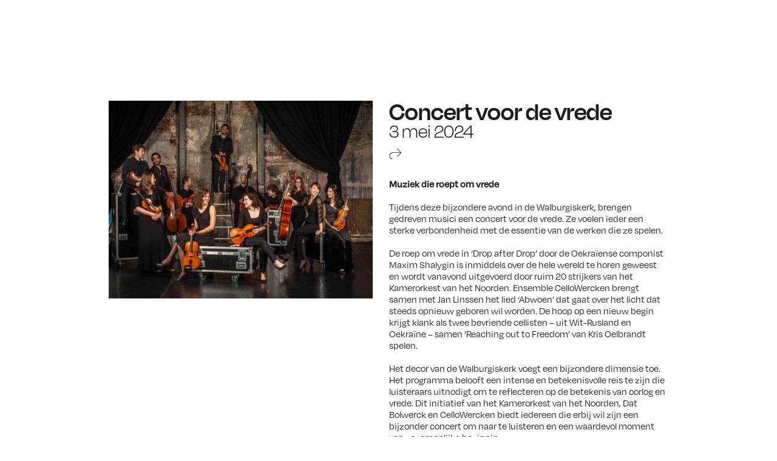

--- FILE ---
content_type: text/html; charset=utf-8
request_url: https://www.datbolwerck.nl/agenda/concert-voor-de-vrede
body_size: 12399
content:
<!DOCTYPE html><!-- Last Published: Wed Nov 26 2025 14:16:26 GMT+0000 (Coordinated Universal Time) --><html data-wf-domain="www.datbolwerck.nl" data-wf-page="60c7428c9a59eb5352a1e523" data-wf-site="60c7428c9a59eb750aa1e51b" data-wf-collection="60c7428c9a59eb5eb3a1e544" data-wf-item-slug="concert-voor-de-vrede"><head><meta charset="utf-8"/><title>Concert voor de vrede | Dat Bolwerck</title><meta content="Tijdens deze bijzondere avond in de Walburgiskerk, brengen gedreven musici een concert voor de vrede. Een bijzonder concert om naar te luisteren en een waardevol moment van gezamenlijke bezinning." name="description"/><meta content="Concert voor de vrede" property="og:title"/><meta content="Tijdens deze bijzondere avond in de Walburgiskerk, brengen gedreven musici een concert voor de vrede. Een bijzonder concert om naar te luisteren en een waardevol moment van gezamenlijke bezinning." property="og:description"/><meta content="https://cdn.prod.website-files.com/60c7428c9a59eb37c8a1e543/660724fef70045638cc5d553_Kamerorkest%20van%20het%20Noorden%20afmeting%20home.jpg" property="og:image"/><meta content="Concert voor de vrede" property="twitter:title"/><meta content="Tijdens deze bijzondere avond in de Walburgiskerk, brengen gedreven musici een concert voor de vrede. Een bijzonder concert om naar te luisteren en een waardevol moment van gezamenlijke bezinning." property="twitter:description"/><meta content="https://cdn.prod.website-files.com/60c7428c9a59eb37c8a1e543/660724fef70045638cc5d553_Kamerorkest%20van%20het%20Noorden%20afmeting%20home.jpg" property="twitter:image"/><meta property="og:type" content="website"/><meta content="summary_large_image" name="twitter:card"/><meta content="width=device-width, initial-scale=1" name="viewport"/><link href="https://cdn.prod.website-files.com/60c7428c9a59eb750aa1e51b/css/boltest-62284cfb4b27158df-aedc4f92d4f94.webflow.shared.c9e268a7f.css" rel="stylesheet" type="text/css"/><script src="https://use.typekit.net/bfb5ehu.js" type="text/javascript"></script><script type="text/javascript">try{Typekit.load();}catch(e){}</script><script type="text/javascript">!function(o,c){var n=c.documentElement,t=" w-mod-";n.className+=t+"js",("ontouchstart"in o||o.DocumentTouch&&c instanceof DocumentTouch)&&(n.className+=t+"touch")}(window,document);</script><link href="https://cdn.prod.website-files.com/60c7428c9a59eb750aa1e51b/60ca43a555e12453da106ffe_datbolwerck%20favicon%20(2).jpg" rel="shortcut icon" type="image/x-icon"/><link href="https://cdn.prod.website-files.com/60c7428c9a59eb750aa1e51b/60ca2f85c21d4e07b8e480ba_datbolwerck%20webclip%20(1).jpg" rel="apple-touch-icon"/><style>
html.wf-loading *{
	opacity: 0;
}
</style><style>::-webkit-scrollbar{width:0px;}</style>

<style>
.w-slider-dot {
  height: 4px;
  background: grey;
  top: 3px;
}
.w-slider-dot.w-active {
  height: 4px;
  background: white;
  top: 3px;
}



H6{
	font-weight: 500;
  font-size: 1.25vw;
}

@media only screen and (max-width: 478px) {

  H6{
    font-weight: 500;
    font-size: 4vw;
}
}


</style></head><body><div class="w-embed"><style>
* {
-webkit-tap-highlight-color: red;
-webkit-tap-highlight-color: transparent; /* for removing the highlight */
}

.event-cmsinfo-tijd{
  line-height: 0.6vw;
}


@media only screen and (max-width: 478px) {
  .event-cmsinfo-tijd{
    line-height: 2vw;
  }
}

</style></div><div class="event-afbeelding-slider-mobile"><div class="slider-event"><div class="ratio-box"><div class="ratio-blok-mobile-slider"><div data-delay="4000" data-animation="slide" class="slider-5 w-slider" data-autoplay="false" data-easing="ease" data-hide-arrows="false" data-disable-swipe="false" data-autoplay-limit="0" data-nav-spacing="3" data-duration="500" data-infinite="true" id="MultiImageSlider"><div class="mask w-slider-mask"><div class="slide w-slide"></div><div class="slide w-slide"></div><div class="slide w-slide"></div><div class="slide w-slide"></div><div class="slide w-slide"></div><div class="slide w-slide"></div><div class="slide w-slide"></div><div class="slide w-slide"></div><div class="slide w-slide"></div></div><div class="left-arrow-2 w-slider-arrow-left"><div class="w-icon-slider-left"></div></div><div class="right-arrow-2 w-slider-arrow-right"><div class="w-icon-slider-right"></div></div><div class="w-slider-nav"></div></div></div></div><div id="MultiImageCollectionWrapper" class="w-dyn-list"><script type="text/x-wf-template" id="wf-template-42adf59f-357f-58ce-88a8-9b556a55f3b0">%3Cdiv%20style%3D%22background-image%3Anone%22%20role%3D%22listitem%22%20class%3D%22collection-item-6%20w-dyn-item%20w-dyn-repeater-item%22%3E%3C%2Fdiv%3E</script><div role="list" class="collection-list-2 w-dyn-items w-dyn-hide"></div><div class="w-dyn-empty"><div>No items found.</div></div></div></div></div><div class="event-content"><div class="contentbox-event"><div class="afb-event"><img src="https://cdn.prod.website-files.com/60c7428c9a59eb37c8a1e543/660724fef70045638cc5d553_Kamerorkest%20van%20het%20Noorden%20afmeting%20home.jpg" loading="lazy" alt="" sizes="(max-width: 479px) 162.6437530517578px, 34vw" srcset="https://cdn.prod.website-files.com/60c7428c9a59eb37c8a1e543/660724fef70045638cc5d553_Kamerorkest%20van%20het%20Noorden%20afmeting%20home-p-500.jpg 500w, https://cdn.prod.website-files.com/60c7428c9a59eb37c8a1e543/660724fef70045638cc5d553_Kamerorkest%20van%20het%20Noorden%20afmeting%20home-p-800.jpg 800w, https://cdn.prod.website-files.com/60c7428c9a59eb37c8a1e543/660724fef70045638cc5d553_Kamerorkest%20van%20het%20Noorden%20afmeting%20home-p-1080.jpg 1080w, https://cdn.prod.website-files.com/60c7428c9a59eb37c8a1e543/660724fef70045638cc5d553_Kamerorkest%20van%20het%20Noorden%20afmeting%20home-p-1600.jpg 1600w, https://cdn.prod.website-files.com/60c7428c9a59eb37c8a1e543/660724fef70045638cc5d553_Kamerorkest%20van%20het%20Noorden%20afmeting%20home-p-2000.jpg 2000w, https://cdn.prod.website-files.com/60c7428c9a59eb37c8a1e543/660724fef70045638cc5d553_Kamerorkest%20van%20het%20Noorden%20afmeting%20home.jpg 2388w" class="afbeelding-1"/><div class="p1 small w-dyn-bind-empty"></div><img src="" loading="lazy" alt="" class="afbeelding-2 w-dyn-bind-empty"/><div class="p1 small w-dyn-bind-empty"></div><img src="" loading="lazy" alt="" class="afbeelding-3 w-dyn-bind-empty"/><div class="p1 small w-dyn-bind-empty"></div></div><div class="text-event"><h1 class="h1">Concert voor de vrede</h1><div class="h2">3 mei 2024</div><div class="share-box"><div class="spikebox"><div style="opacity:0" class="schareicons"><a href="#" class="facebook-link-event w-inline-block"><img src="https://cdn.prod.website-files.com/60c7428c9a59eb750aa1e51b/60c7428c9a59eb0c14a1e542_facebook.svg" loading="lazy" alt="" class="image-13"/></a><a href="#" class="twitter-link-event w-inline-block"><img src="https://cdn.prod.website-files.com/60c7428c9a59eb750aa1e51b/60c7428c9a59eb7010a1e5a0_twittershare.svg" loading="lazy" alt="" class="image-11"/></a><a href="#" class="linkedin-link-event w-inline-block"><img src="https://cdn.prod.website-files.com/60c7428c9a59eb750aa1e51b/60c7428c9a59eb4ba7a1e590_linkedinshare%20(1).svg" loading="lazy" alt="" class="image-11"/></a><div data-w-id="4c3b5fc5-a194-1e38-42bd-05a669cc3023" class="form-block-3 w-form"><div class="form-field-inherit w-embed"><!-- This is to clear Webflows default disabled input style -->
<!-- The background color is set to inherit whatever color bg color you choose -->
<style>
.w-input[disabled], .w-select[disabled], .w-input[readonly], .w-select[readonly], fieldset[disabled] .w-input, fieldset[disabled] .w-select {  
	cursor: not-allowed;
	background-color: inherit;
}
</style></div><a data-clipboard-target=".coupon-field" href="#" class="copy-btn w-button"></a><form id="wf-form-Coupon-Form" name="wf-form-Coupon-Form" data-name="Coupon Form" method="get" class="form-3" data-wf-page-id="60c7428c9a59eb5352a1e523" data-wf-element-id="4c3b5fc5-a194-1e38-42bd-05a669cc3025"><input class="coupon-field w-input" maxlength="256" name="Coupon-Field" data-name="Coupon Field" placeholder="SAVE20NOW" type="text" id="coup-field"/></form><div class="w-form-done"><div>Thank you! Your submission has been received!</div></div><div class="w-form-fail"><div>Oops! Something went wrong while submitting the form.</div></div></div></div><div style="display:none" class="gekopieerd"><div class="text-block-50">Link gekopieerd</div></div><img src="https://cdn.prod.website-files.com/60c7428c9a59eb750aa1e51b/60c7428c9a59ebf730a1e59a_spike%20box.svg" loading="lazy" style="opacity:0" alt="" class="image-48"/></div><div data-w-id="b6e6e3b6-895e-c7d3-1656-646d6d1b9827" class="share-icon"><img src="https://cdn.prod.website-files.com/60c7428c9a59eb750aa1e51b/60c7428c9a59eb3ff9a1e59e_share.svg" loading="lazy" alt="" class="share-icon-svg"/></div><div class="w-embed"></div></div><div class="share-box-mobile"><div class="spikebox-mobile"><div style="opacity:0" class="schareiconsmobile"><a href="#" class="facebook-link-event-mobile w-inline-block"><img src="https://cdn.prod.website-files.com/60c7428c9a59eb750aa1e51b/60c7428c9a59eb0c14a1e542_facebook.svg" loading="lazy" alt="" class="image-13-mobile"/></a><a href="#" class="twitter-link-event-mobile w-inline-block"><img src="https://cdn.prod.website-files.com/60c7428c9a59eb750aa1e51b/60c7428c9a59eb7010a1e5a0_twittershare.svg" loading="lazy" alt="" class="image-11-copy"/></a><a href="#" class="instagram-link-event-mobile w-inline-block"><img src="https://cdn.prod.website-files.com/60c7428c9a59eb750aa1e51b/60c7428c9a59eb4ba7a1e590_linkedinshare%20(1).svg" loading="lazy" alt="" class="image-11-mobile"/></a><div data-w-id="ae259ced-64a1-2e4e-7bde-7ab8f8d3154c" class="form-block-3-mobile w-form"><div class="form-field-inherit w-embed"><!-- This is to clear Webflows default disabled input style -->
<!-- The background color is set to inherit whatever color bg color you choose -->
<style>
.w-input[disabled], .w-select[disabled], .w-input[readonly], .w-select[readonly], fieldset[disabled] .w-input, fieldset[disabled] .w-select {  
	cursor: not-allowed;
	background-color: inherit;
}
</style></div><a data-clipboard-target=".coupon-field" href="#" class="copy-btn-mobile w-button"></a><form id="wf-form-Coupon-Form" name="wf-form-Coupon-Form" data-name="Coupon Form" method="get" class="form-3" data-wf-page-id="60c7428c9a59eb5352a1e523" data-wf-element-id="ae259ced-64a1-2e4e-7bde-7ab8f8d3154f"><input class="coupon-field w-input" maxlength="256" name="Coupon-Field" data-name="Coupon Field" placeholder="SAVE20NOW" type="text" id="coup-field"/></form><div class="w-form-done"><div>Thank you! Your submission has been received!</div></div><div class="w-form-fail"><div>Oops! Something went wrong while submitting the form.</div></div></div></div><div style="display:none" class="gekopieerd-mobile"><div class="text-block-50-mobile">Link gekopieerd</div></div><img src="https://cdn.prod.website-files.com/60c7428c9a59eb750aa1e51b/60c7428c9a59ebf730a1e59a_spike%20box.svg" loading="lazy" style="opacity:0" alt="" class="image-48"/></div><div data-w-id="ae259ced-64a1-2e4e-7bde-7ab8f8d31558" class="share-icon-mobile"><img src="https://cdn.prod.website-files.com/60c7428c9a59eb750aa1e51b/60c7428c9a59eb3ff9a1e59e_share.svg" loading="lazy" alt="" class="share-icon-svg"/></div></div><div class="beschrijving_evenement"><div class="p1 w-richtext"><p><strong>Muziek die roept om vrede</strong></p><p>‍</p><p>Tijdens deze bijzondere avond in de Walburgiskerk, brengen gedreven musici een concert voor de vrede. Ze voelen ieder een sterke verbondenheid met de essentie van de werken die ze spelen. </p><p>‍</p><p>De roep om vrede in ‘Drop after Drop’ door de Oekraïense componist Maxim Shalygin is inmiddels over de hele wereld te horen geweest en wordt vanavond uitgevoerd door ruim 20 strijkers van het Kamerorkest van het Noorden. Ensemble CelloWercken brengt samen met Jan Linssen het lied ‘Abwoen’ dat gaat over het licht dat steeds opnieuw geboren wil worden. De hoop op een nieuw begin krijgt klank als twee bevriende cellisten – uit Wit-Rusland en Oekraïne – samen ‘Reaching out to Freedom’ van Kris Oelbrandt spelen.</p><p>‍</p><p>Het decor van de Walburgiskerk voegt een bijzondere dimensie toe. Het programma belooft een intense en betekenisvolle reis te zijn die luisteraars uitnodigt om te reflecteren op de betekenis van oorlog en vrede. Dit initiatief van het Kamerorkest van het Noorden, Dat Bolwerck en CelloWercken biedt iedereen die erbij wil zijn een bijzonder concert om naar te luisteren en een waardevol moment van gezamenlijke bezinning.</p><p>‍</p><p><strong>Prijs:</strong></p><p>Regulier: € 27,50<br/>Jongeren en studenten t/m 26 jaar: € 7,50*<br/>Passepartout – Den Herder op zondag 28 april + Concert voor de Vrede € 45,-**</p><p>* Speciaal voor jullie een aantal tickets voor een laag tarief, leuk als je erbij bent!<br/>** Dit concert maakt deel uit van de Cello Lente-Sessies van Cellowercken Zutphen. Dit passepartout omvat ook het Concert Den Herder op Zondag op 28 april. Met dit passepartout betaal je € 45,- ipv € 52,50.</p><p>‍</p><p><strong>Note:</strong></p><p>De Walburgiskerk is niet verwarmd – neem een lekkere trui of vest mee</p><p>Het programma is zonder pauze</p><p>‍</p><p>‍</p></div></div><div class="event-info"><div class="datum"><div class="info-text-algemeen">Datum:</div><div class="event-cmsinfo">3 mei 2024</div></div><div class="tijd"><div class="info-text-algemeen">Tijd:</div><div class="event-cmsinfo-tijd w-richtext"><p>Aanvang: 20:30 uur</p><p>‍</p><p>‍</p><p>‍</p></div></div><div class="locatie"><div class="info-text-algemeen">Locatie:</div><div class="event-cmsinfo">Walburgiskerk</div></div><div class="taal"><div class="info-text-algemeen">Taal:</div><div class="event-cmsinfo w-dyn-bind-empty"></div></div><div class="prijs"><div class="info-text-algemeen">Prijs:</div><div class="event-cmsinfo">€ 27,50</div></div></div><div class="buttons"><a href="https://www.ticketkantoor.nl/shop/3mei2024" target="_blank" class="aaa w-button">Bestel ticket(s)</a><a href="https://www.ticketkantoor.nl/shop/3mei2024" class="geen-knop w-condition-invisible w-button"></a></div><div class="fotocred"><div class="p1 gray">Fotografie:</div><div class="p1 gray w-dyn-bind-empty"></div><div class="p1 gray w-dyn-bind-empty"></div><div class="p1 gray w-dyn-bind-empty"></div></div><div class="p1 w-richtext"><p><strong>ALFRED SCHNITTKE – complexiteit van klanken</strong></p><p>Alfred Schnittke (1934-1998) verraste de wereld met bewerkingen van indrukwekkende Russisch-Orthodoxe muziek.  Lieflijke passages wisselen zich af met ongenadig ruwe klanken. De arrangementen zijn gemaakt door Jacobus den Herder.</p><p>‍</p><p><strong>UKRAIN ORTHODOX CHANTS  – muziek uit het hart van Oekraïne</strong></p><p>Rechtstreeks uit het archief van Orthodoxe kerk uit Kiev waar ze in hun oorspronkelijke vorm gevonden zijn door familie van Khrystyna Kulchyhnska: één van de leden van het Ensemble CelloWercken. Samen met de andere leden brengt ze deze muziek vanuit het hart van Oekraïne. </p><p>‍</p><p><strong>REACHING OUT TO FREEDOM – een langzaam ontvouwen van hoop op een vreedzame toekomst</strong></p><p>‘Reaching out to Freedom’ omvat 3 verschillende stukken voor cello’s die de beweging beschrijven van een diepe wanhoop en zwaar verlies tot het voelen van vertrouwen en de hoop op een nieuw begin. Niet alleen verlies en hoop komen hier samen – het stuk wordt uitgevoerd door 2 bevriende cellisten met een oorsprong uit respectievelijk Oekraïne en Wit-Rusland. Beide maken zij deel uit van het Ensemble CelloWercken. ‘Duisternis’, ‘dageraad’ en ‘daglicht’ van stiltecomponist Kris Oelbrandt hebben alle 3 een introvert karakter: ze ontvouwen langzaam hun helderheid en licht, hopend op een vreedzame toekomst.</p><p>‍</p><p><strong>iABWOEN – over het licht dat steeds opnieuw tevoorschijn komt</strong></p><p>Het concert vervolgt met het betekenisvolle lied Abwoen. Deze van oorsprong Aramese tekst – in de taal die Jezus sprak – kennen we in onze Westerse traditie als het ‘Onze Vader’. Zanger Jan Linssen brengt dit gebed en wordt daarin begeleid door het Ensemble CelloWercken.</p><p>Samen brengen ze de boodschap die gaat over het licht dat uit de duisternis geboren wil worden, dat het nodig is dat we daar in ieder van ons ruimte voor maken, zodat het over alles en iedereen kan gaan schijnen en we het goede kunnen doen. Dat we kunnen loslaten en vergeven, zodat we iedere keer opnieuw weer heel kunnen worden en ons dit licht en deze overvloed zullen herinneren. </p><p>‍</p><p><strong>DROP AFTER DROP – een oproep tot vrede</strong></p><p>De Oekraïens/Haagse componist Maxim Shalygin schreef voor Festivals for Compassion ‘Drop after Drop’. Deze steunbetuiging aan Oekraïne wordt vanavond uitgevoerd door het dynamische Kamerorkest van het Noorden. Festivals op alle continenten werden uitgenodigd het stuk te programmeren en zo ging het de hele wereld over. Na tal van podia klinkt vanavond ook in Zutphen – met maar liefst 20 strijkers – dit krachtige ‘nee’ tegen het Russische geweld en de oproep tot vrede.</p><p>Shalygin: ‘Vanaf de eerste dag van de oorlog in Oekraïne heeft zich een verschrikkelijke pijn in mij vastgezet. Iedere keer als ik mijn ogen sluit, hoop ik dat ik wakker wordt uit deze vreselijke droom … alleen is het geen droom. Al deze pijn heb ik omgezet in Drop after Drop, samen met de herinneringen uit mijn kindertijd toen familieleden me vertelden over de voorbije oorlogsjaren en oorlogsliederen zongen. Ik hoor die liederen steeds opnieuw in mezelf klinken en wil dat ze ophouden’.</p><p>Op het programma staan twee van de in totaal drie werken van ‘Drop after Drop’, namelijk Tristium van Sviatoslav Lunyov (1964, Kyiv) en Satarsa van Maxim Shalygin (1985, Dniprodzerzhynsk). Maryana Golovchenko (1986, Kyiv) zingt tussen de stukken intermezzi als commentaar. Zij symboliseert de stem van verleden, heden en toekomst. </p><p>Tijdens het concert herdenken de musici met het publiek – bij kaarslicht – de onschuldige slachtoffers van de wrede en zinloze oorlog. Het programma is emotioneel intens, maar dompelt de luisteraar ook onder in een steeds diepere meditatie.</p><p>‍</p></div></div></div></div><div data-w-id="41d4f5ef-b2a7-403d-ee29-c4da7239dbcc" class="nav-bar"><a href="/" class="link-block-2-copy w-inline-block"><img src="https://cdn.prod.website-files.com/60c7428c9a59eb750aa1e51b/6801442af9d7353dcc35f0c8_DAT-BOLWERCK_jubileumlogo.svg" loading="lazy" width="643.5" alt="" class="image-23 hide"/><div class="lottie-animation-3" data-w-id="ba964e73-eecd-f43a-1da8-ad31d9ce9156" data-animation-type="lottie" data-src="https://cdn.prod.website-files.com/60c7428c9a59eb750aa1e51b/68092df615eafb45ab80ab8e_DAT%20BOLWERCK_jubileumlogo_DELEN%20DEF%202.lottie" data-loop="1" data-direction="1" data-autoplay="1" data-is-ix2-target="0" data-renderer="svg" data-default-duration="0" data-duration="12"></div></a></div><div data-w-id="81cea9fd-469f-330d-a351-2dbe72a42e59" class="menu-trigger"><div data-is-ix2-target="1" class="burger-menu-zwart" data-w-id="81cea9fd-469f-330d-a351-2dbe72a42e5a" data-animation-type="lottie" data-src="https://cdn.prod.website-files.com/60c7428c9a59eb750aa1e51b/60c7428c9a59ebbbeda1e58f_menu%20zwart.json" data-loop="0" data-direction="1" data-autoplay="0" data-renderer="svg" data-default-duration="2" data-duration="0" data-ix2-initial-state="0"></div><div data-is-ix2-target="1" class="burger-menu-wit" data-w-id="81cea9fd-469f-330d-a351-2dbe72a42e5b" data-animation-type="lottie" data-src="https://cdn.prod.website-files.com/60c7428c9a59eb750aa1e51b/60c7428c9a59eb4acda1e592_munu%20wit.json" data-loop="0" data-direction="1" data-autoplay="0" data-renderer="svg" data-default-duration="2" data-duration="0" data-ix2-initial-state="0"></div></div><div class="overlay-form"><div data-w-id="454a9069-1c89-5fc5-dc2a-002932086094" class="menu-trigger-form-overlay"><div data-is-ix2-target="1" class="burger-menu-zwart-form-overlay" data-w-id="454a9069-1c89-5fc5-dc2a-002932086095" data-animation-type="lottie" data-src="https://cdn.prod.website-files.com/60c7428c9a59eb750aa1e51b/60c7428c9a59ebbbeda1e58f_menu%20zwart.json" data-loop="0" data-direction="1" data-autoplay="0" data-renderer="svg" data-default-duration="2" data-duration="0" data-ix2-initial-state="82"></div></div><div class="form-overlay-afbeelding"><img src="https://cdn.prod.website-files.com/60c7428c9a59eb750aa1e51b/60c7428c9a59ebadd5a1e5a1_foto%20form.png" loading="lazy" sizes="(max-width: 960px) 100vw, 960px" srcset="https://cdn.prod.website-files.com/60c7428c9a59eb750aa1e51b/60c7428c9a59ebadd5a1e5a1_foto%2520form-p-500.png 500w, https://cdn.prod.website-files.com/60c7428c9a59eb750aa1e51b/60c7428c9a59ebadd5a1e5a1_foto%2520form-p-800.png 800w, https://cdn.prod.website-files.com/60c7428c9a59eb750aa1e51b/60c7428c9a59ebadd5a1e5a1_foto%20form.png 960w" alt="" class="image-42"/></div><div class="form-overlay-textblok"><div class="div-block-79"><div class="div-block-80"><h1 class="big-heading zz">Blijf op de hoogte</h1></div><p class="text-p1 zz">Schrijf je in voor onze nieuwsbrief en ontvang het laatste nieuws over Dat Bolwerck en de programmering.</p><div class="w-form"><form id="email-form" name="email-form" data-name="Email Form" action="https://datbolwerck.us14.list-manage.com/subscribe/post?u=c0f8094f9259a795aed2b0afc&amp;amp;id=4d058fbacf" method="post" class="form-wrapper" data-wf-page-id="60c7428c9a59eb5352a1e523" data-wf-element-id="454a9069-1c89-5fc5-dc2a-0029320860a0"><label for="FNAME-2" class="field-label-3">Naam</label><input class="w-input" maxlength="256" name="FNAME-2" data-name="FNAME 2" placeholder="" type="text" id="FNAME-2"/><label for="EMAIL-3" class="field-label-4">E-mailadres</label><input class="w-input" maxlength="256" name="EMAIL-3" data-name="EMAIL 3" placeholder="" type="email" id="EMAIL-3" required=""/><input type="submit" data-wait="Please wait..." class="submit-button w-button" value="Schrijf mij in"/></form><div class="success-message w-form-done"><div class="text-block-55">Bedankt, de inschrijving geslaagd! </div></div><div class="w-form-fail"><div>Oops! Something went wrong while submitting the form.</div></div></div></div></div></div><div class="menu-overlay"><div class="menu-overlay-overlay"><div data-w-id="f2bccce4-32f1-242f-580f-a7eaabc1cc81" class="switch-overlaylay"><div class="div-block-86"><div class="text-menu-test"><div class="text-block-48-menu">MENU<br/>‍</div><div class="text-block-48">VIDEO</div></div><div class="pijll-copy"><img src="https://cdn.prod.website-files.com/60c7428c9a59eb750aa1e51b/60c7428c9a59eb4672a1e55e_g.png" loading="lazy" alt="" class="image-47"/><img src="https://cdn.prod.website-files.com/60c7428c9a59eb750aa1e51b/60c7428c9a59eb4672a1e55e_g.png" loading="lazy" alt="" class="image-47-2"/></div></div></div><div class="div-block-81"><div style="padding-top:56.17021276595745%" class="w-embed-youtubevideo youtube-overlay-mobile"><iframe src="https://www.youtube-nocookie.com/embed/_4M-uXdbjKQ?rel=0&amp;controls=1&amp;autoplay=1&amp;mute=1&amp;start=0" frameBorder="0" style="position:absolute;left:0;top:0;width:100%;height:100%;pointer-events:auto" allow="autoplay; encrypted-media" allowfullscreen="" title="Levendig water door Anne ten Ham"></iframe></div><div class="text-overlay-mobile"><div class="head3-mobile white top">Levendig water door Anne ten Ham - nog te zien t/m 28 mei<br/></div><div class="text-p1-mobile tt">Het werk van Anne ten Ham (Bennekom, 1970) versmelt met haar omgeving, maar verandert daardoor ook de ervaring van die locatie dramatisch.<br/><br/>Voor het Stadsavontuur 2023, een culturele speurtocht door de binnenstad van Zutphen, deed Anne een verlichtende ingreep in de kelder van Dat Bolwerck die het publiek zal verstillen en (ook letterlijk) laat reflecteren.  <br/><br/>Dat Bolwerck was één van de locaties van dit 3-daagse avondevenement.<br/><br/>Het werk <em>Levendig water</em> past heel mooi bij Dat Bolwerck en maakt van de kelder een verstillende beleving en daarom hebben we Anne ten Ham gevraagd of we haar werk nog langer mochten tonen.<br/><br/> <a href="https://www.annetenham.nl/" target="_blank" class="link-19">https://www.annetenham.nl/</a><br/></div><div class="text-p1-mobile lean">Luba Drozd<br/></div><div class="text-p1-mobile bottom">De Oekraïense, in New York woonachtige, kunstenaar Luba Drozd creëerde speciaal voor Dat Bolwerck het in situ werk <em>Air Anxiety</em>. Door deze, letterlijk voelbare, geluids-, en 3D-animatie-installatie, ervaren we de tentoonstellingsruimte, de Middeleeuwse kelder van Dat Bolwerck, op een intense manier. Het is een directe verwijzing naar hoe de immateriële ruimtes in ieder van ons, zoals geheugen, kennis en perceptie, gecontroleerd en gereguleerd worden.<br/><br/>Luba Drozd vluchtte zelf in de jaren ’90 van Oekraïne naar de Verenigde Staten. De afgelopen maanden leefde zij in grote angst en onzekerheid over haar vrienden, die in Oekraïne bleven om verzet te bieden tegen de Russen, en haar vader en stiefbroer die vluchtten en zich nu in Oostenrijk bevinden. In die periode van onrust en angst ontstond het werk <em>Air Anxiety</em>. Luba Drozd creëert geluids- en 3D-animatie-installaties die architecturale elementen bevatten. De werken zijn samengesteld uit sculpturale projecties en trillingen, die sonische ruimtes vormen. Haar benadering van materialen is diep geworteld in het benadrukken van de symbiose tussen ruimte, geluid, de beweging van de kijker, parallax, licht en het bewegende beeld. De werken choreograferen de toeschouwer door de ruimte, waarbij zich bij elke stap een nieuwe reeks van perceptuele relaties ontvouwt.<br/></div></div></div></div><div class="wg-element-wrapper sw1"><a lang="nl" data-w-id="f2bccce4-32f1-242f-580f-a7eaabc1cc93" href="#" class="wg-selector-1 s2 w-inline-block"><div class="textml">NL</div></a><img src="https://cdn.prod.website-files.com/60c7428c9a59eb750aa1e51b/60c7428c9a59eb00c8a1e53c_method-draw-image%20(1).svg" loading="lazy" alt="" class="image-31"/><a lang="en" data-w-id="f2bccce4-32f1-242f-580f-a7eaabc1cc97" href="#" class="wg-selector-1 s1 w-inline-block"><div class="text-block-44">ENG</div></a></div><div class="search-parrent"><a href="https://www.datbolwerck.nl/search" class="link-block-3 w-inline-block"><img src="https://cdn.prod.website-files.com/60c7428c9a59eb750aa1e51b/60c7428c9a59eb65d2a1e551_search.svg" loading="lazy" alt="" class="image-20"/></a></div><div class="top-bar-in-overlay"><a href="/" class="link-block-6 w-inline-block"><img src="https://cdn.prod.website-files.com/60c7428c9a59eb750aa1e51b/60c7428c9a59eb1d7ea1e562_datbolwercklogotweak%203.png" loading="lazy" sizes="(max-width: 858px) 100vw, 858px" srcset="https://cdn.prod.website-files.com/60c7428c9a59eb750aa1e51b/60c7428c9a59eb1d7ea1e562_datbolwercklogotweak%25203-p-500.png 500w, https://cdn.prod.website-files.com/60c7428c9a59eb750aa1e51b/60c7428c9a59eb1d7ea1e562_datbolwercklogotweak%203.png 858w" alt=""/></a></div><div class="div_main_menu mobile"><div class="blok_l"><div class="most_stuff"><div class="video_div"><img src="https://cdn.prod.website-files.com/60c7428c9a59eb750aa1e51b/60c7428c9a59eb27d6a1e582_lean.png" loading="lazy" sizes="(max-width: 2458px) 100vw, 2458px" srcset="https://cdn.prod.website-files.com/60c7428c9a59eb750aa1e51b/60c7428c9a59eb27d6a1e582_lean-p-500.png 500w, https://cdn.prod.website-files.com/60c7428c9a59eb750aa1e51b/60c7428c9a59eb27d6a1e582_lean-p-800.png 800w, https://cdn.prod.website-files.com/60c7428c9a59eb750aa1e51b/60c7428c9a59eb27d6a1e582_lean-p-1080.png 1080w, https://cdn.prod.website-files.com/60c7428c9a59eb750aa1e51b/60c7428c9a59eb27d6a1e582_lean-p-1600.png 1600w, https://cdn.prod.website-files.com/60c7428c9a59eb750aa1e51b/60c7428c9a59eb27d6a1e582_lean-p-2000.png 2000w, https://cdn.prod.website-files.com/60c7428c9a59eb750aa1e51b/60c7428c9a59eb27d6a1e582_lean.png 2458w" alt="" class="art_foto"/><div style="padding-top:56.17021276595745%" class="w-embed-youtubevideo youtube"><iframe src="https://www.youtube-nocookie.com/embed/_4M-uXdbjKQ?rel=0&amp;controls=1&amp;autoplay=1&amp;mute=1&amp;start=0" frameBorder="0" style="position:absolute;left:0;top:0;width:100%;height:100%;pointer-events:auto" allow="autoplay; encrypted-media" allowfullscreen="" title="Levendig water door Anne ten Ham"></iframe></div><div style="padding-top:56.17021276595745%" class="video-3 w-video w-embed"><iframe class="embedly-embed" src="//cdn.embedly.com/widgets/media.html?src=https%3A%2F%2Fwww.youtube.com%2Fembed%2F-acKX1McG-A%3Ffeature%3Doembed&display_name=YouTube&url=https%3A%2F%2Fwww.youtube.com%2Fwatch%3Fv%3D-acKX1McG-A&image=https%3A%2F%2Fi.ytimg.com%2Fvi%2F-acKX1McG-A%2Fhqdefault.jpg&key=96f1f04c5f4143bcb0f2e68c87d65feb&type=text%2Fhtml&schema=youtube" width="940" height="528" scrolling="no" title="YouTube embed" frameborder="0" allow="autoplay; fullscreen" allowfullscreen="true"></iframe></div></div><div class="div-block-49"><img src="https://cdn.prod.website-files.com/60c7428c9a59eb750aa1e51b/60c7428c9a59eb2c77a1e591_pijltje%20beneden.svg" loading="lazy" alt=""/><div class="lottie-animation-2" data-w-id="f2bccce4-32f1-242f-580f-a7eaabc1cca9" data-animation-type="lottie" data-src="https://cdn.prod.website-files.com/60c7428c9a59eb750aa1e51b/60c7428c9a59eb27dda1e54f_lf30_editor_gymz5tfy%20(1).json" data-loop="1" data-direction="1" data-autoplay="1" data-is-ix2-target="0" data-renderer="svg" data-default-duration="1.3" data-duration="1.3"></div></div><h4 class="heading-4">Levendig water door Anne ten Ham - nog te zien t/m 28 mei</h4><div class="text-block-4 h">Het werk van Anne ten Ham (Bennekom, 1970) versmelt met haar omgeving, maar verandert daardoor ook de ervaring van die locatie dramatisch.<br/><br/>Voor het Stadsavontuur 2023, een culturele speurtocht door de binnenstad van Zutphen, deed Anne een verlichtende ingreep in de kelder van Dat Bolwerck die het publiek zal verstillen en (ook letterlijk) laat reflecteren.  <br/><br/>Dat Bolwerck was één van de locaties van dit 3-daagse avondevenement.<br/><br/>Het werk <em>Levendig water</em> past heel mooi bij Dat Bolwerck en maakt van de kelder een verstillende beleving en daarom hebben we Anne ten Ham gevraagd of we haar werk nog langer mochten tonen.<br/><br/> <a href="https://www.annetenham.nl/" target="_blank" class="link-19">https://www.annetenham.nl/</a><br/>‍<br/></div><div class="text-block-56">Luba Drozd</div><div class="t">De Oekraïense, in New York woonachtige, kunstenaar Luba Drozd creëerde speciaal voor Dat Bolwerck het in situ werk <em>Air Anxiety</em>. Door deze, letterlijk voelbare, geluids-, en 3D-animatie-installatie, ervaren we de tentoonstellingsruimte, de Middeleeuwse kelder van Dat Bolwerck, op een intense manier. Het is een directe verwijzing naar hoe de immateriële ruimtes in ieder van ons, zoals geheugen, kennis en perceptie, gecontroleerd en gereguleerd worden.<br/><br/>Luba Drozd vluchtte zelf in de jaren ’90 van Oekraïne naar de Verenigde Staten. De afgelopen maanden leefde zij in grote angst en onzekerheid over haar vrienden, die in Oekraïne bleven om verzet te bieden tegen de Russen, en haar vader en stiefbroer die vluchtten en zich nu in Oostenrijk bevinden. In die periode van onrust en angst ontstond het werk <em>Air Anxiety</em>. Luba Drozd creëert geluids- en 3D-animatie-installaties die architecturale elementen bevatten. De werken zijn samengesteld uit sculpturale projecties en trillingen, die sonische ruimtes vormen. Haar benadering van materialen is diep geworteld in het benadrukken van de symbiose tussen ruimte, geluid, de beweging van de kijker, parallax, licht en het bewegende beeld. De werken choreograferen de toeschouwer door de ruimte, waarbij zich bij elke stap een nieuwe reeks van perceptuele relaties ontvouwt.</div></div></div><div class="w-embed"><style>

.div_main_menu{
	overflow-x: hidden;


}

</style></div><div class="blok_r mobile"><ul role="list" class="list w-list-unstyled"><li class="list-item"><div data-w-id="f2bccce4-32f1-242f-580f-a7eaabc1ccb8" class="nav-link"><a href="/agenda" class="nav-link-2 first">Agenda</a><div class="line-nav"></div></div></li><li class="list-item _3rd"><div data-w-id="f2bccce4-32f1-242f-580f-a7eaabc1ccbd" class="nav-link"><a href="/bezoek" class="nav-link-2 third">Bezoek</a><div class="line-nav"></div></div></li><li class="list-item"><div data-w-id="f2bccce4-32f1-242f-580f-a7eaabc1ccc2" class="nav-link"><a href="/over-ons" class="nav-link-2 fourth">Over ons</a><div class="line-nav"></div></div></li><li class="list-item"><div data-w-id="f2bccce4-32f1-242f-580f-a7eaabc1ccc7" class="nav-link"><a href="/culturele-en-zakelijk-verhuur" class="nav-link-2 fifth">Culturele en zakelijk verhuur</a><div class="line-nav"></div></div></li><li class="list-item"><div data-w-id="be2d2f3d-79e5-1c75-da2a-16980d8e331a" class="nav-link"><a href="/overnachten" class="nav-link-2 fifth">Overnachten</a><div class="line-nav"></div></div></li><li class="list-item"><div data-w-id="f2bccce4-32f1-242f-580f-a7eaabc1ccd1" class="nav-link"><a href="/archief" class="nav-link-2 eighth">Archief</a><div class="line-nav"></div></div></li><li class="list-item"><div data-w-id="f2bccce4-32f1-242f-580f-a7eaabc1cccc" class="nav-link"><a href="/contact" class="nav-link-2 eighth">Contact</a><div class="line-nav"></div></div></li></ul></div></div></div><div class="footer"><div class="columns-2 w-row"><div class="column-2 w-col w-col-4"><a href="/contact" class="link-block-9 w-inline-block"><h1 class="footer-heading line">Contact</h1></a><div class="text-block-34">Zaadmarkt 112<br/>7201 DE Zutphen<br/>Nederland</div><div class="maillink"><a href="mailto:info@datbolwerck.nl" class="p1 dik">info@datbolwerck.nl</a></div><a href="/" class="div-block-63 w-inline-block"><img src="https://cdn.prod.website-files.com/60c7428c9a59eb750aa1e51b/60c7428c9a59ebe3f9a1e59d_LogoDatBolwerck%20(1).svg" loading="lazy" alt=""/></a></div><div class="column-3 w-col w-col-4"><a href="/bezoek" class="link-block-8 w-inline-block"><h1 class="footer-heading">Bezoek</h1></a><div class="bezoek-textblok">‍<strong class="bold-text-7">Openingstijden exposities:</strong><br/>De exposities zijn vrij toegankelijk van donderdag t/m zondag  tussen 11.00 en 17.00 uur. <br/><br/>In juli en augustus zijn de exposities ook op woensdag tussen 11.00 en 17.00 uur te bezoeken.</div><div class="programma-link"><div class="text-block-42">Bekijk ons</div><a href="/agenda" class="link-3">programma</a></div></div><div class="column-3 w-col w-col-4"><div class="div-block-55"><h1 class="footer-heading linne">Volg ons</h1></div><div class="div-block-48"><a href="https://www.instagram.com/datbolwerck/" class="instagram-link w-inline-block"><img src="https://cdn.prod.website-files.com/60c7428c9a59eb750aa1e51b/60c7428c9a59eb8444a1e548_instagram.svg" loading="lazy" alt="" class="image-11"/></a><a href="https://www.youtube.com/channel/UCFtyLn24UGozuIOjMYGLLLg" class="youtube-link w-inline-block"><img src="https://cdn.prod.website-files.com/60c7428c9a59eb750aa1e51b/60c7428c9a59ebca6ea1e54e_youtube.svg" loading="lazy" alt="" class="image-11"/></a><a href="https://www.facebook.com/datbolwerckzutphen/" class="facebook-link w-inline-block"><img src="https://cdn.prod.website-files.com/60c7428c9a59eb750aa1e51b/60c7428c9a59eb0c14a1e542_facebook.svg" loading="lazy" alt="" class="image-11"/></a><a href="https://soundcloud.com/user-144288624" class="souncloud-link w-inline-block"><img src="https://cdn.prod.website-files.com/60c7428c9a59eb750aa1e51b/60c7428c9a59eba910a1e552_soundcloud.svg" loading="lazy" alt="" class="image-13"/></a></div><div class="footer-text1"><strong class="bold-text-6">Schrijf je in voor onze nieuwsbrief<br/>‍</strong>om op de hoogte te blijven van aankomende tentoonstellingen en evenementen.<br/></div><a data-w-id="52d35c60-a324-c338-8405-59db95f1ec46" href="#" class="link-block-12 w-inline-block"><div class="text-block-45">Houd mij op de hoogte</div><img src="https://cdn.prod.website-files.com/60c7428c9a59eb750aa1e51b/60c7428c9a59eb033da1e554_Vector%209.svg" loading="lazy" alt="" class="image-37"/></a></div></div><div class="gesteund-door"><h1 class="gesteund-door-head">Gesteund door</h1><div class="logo-block"><div class="logos-links"><a href="https://zutphen.nl" target="_blank" class="zutphen-link w-inline-block"><img src="https://cdn.prod.website-files.com/60c7428c9a59eb750aa1e51b/60c7428c9a59ebd46ea1e598_zutphenlogo.svg" loading="lazy" alt="" class="image-44"/></a><a href="https://wijnhuisfonds.nl" target="_blank" class="wijnhuisfond-link w-inline-block"><img src="https://cdn.prod.website-files.com/60c7428c9a59eb750aa1e51b/60c7428c9a59eb46a9a1e597_whf-logo.svg" loading="lazy" alt="" class="image-45"/></a><a href="#" target="_blank" class="zutphen-link w-inline-block"><img src="https://cdn.prod.website-files.com/60c7428c9a59eb750aa1e51b/62690ef158818baf71db6f71_Mondriaan-Fonds.png" loading="lazy" alt="" class="image-mondriaan"/></a><a href="https://www.supernatuur.nl/" target="_blank" class="zutphen-link w-inline-block"><img src="https://cdn.prod.website-files.com/60c7428c9a59eb750aa1e51b/6331790016b20f249797e988_SuperNatuur.png" loading="lazy" sizes="(max-width: 1623px) 100vw, 1623px" srcset="https://cdn.prod.website-files.com/60c7428c9a59eb750aa1e51b/6331790016b20f249797e988_SuperNatuur-p-500.png 500w, https://cdn.prod.website-files.com/60c7428c9a59eb750aa1e51b/6331790016b20f249797e988_SuperNatuur-p-800.png 800w, https://cdn.prod.website-files.com/60c7428c9a59eb750aa1e51b/6331790016b20f249797e988_SuperNatuur-p-1080.png 1080w, https://cdn.prod.website-files.com/60c7428c9a59eb750aa1e51b/6331790016b20f249797e988_SuperNatuur.png 1623w" alt="" class="image-prind"/></a></div><div class="logos-rechts"><div class="text-block-34 gouv">Wij onderschrijven de<br/>Governance Code Cultuur</div><a href="https://bij.cultuur-ondernemen.nl/storage/media/Governance-Code-Cultuur-2019_NL_download-versie.pdf" target="_blank" class="w-inline-block"><img src="https://cdn.prod.website-files.com/60c7428c9a59eb750aa1e51b/60c7428c9a59ebf01aa1e59b_governancecode%20(1).svg" loading="lazy" alt="" class="image-46"/></a></div></div></div><div class="so-blok"><div class="text-block-53">Ontworpen en gebouwd door </div><div class="dikke-so"><a href="mailto:jessebrinkerhof@gmail.com" class="link-4">Jesse Brinkerhof</a></div></div></div><div class="footer_mobile"><div class="footer-mobile-content"><div class="footer_mobile_text"><div class="p1 mobile">‍<strong>Openingstijden exposities:</strong><br/>De exposities zijn vrij toegankelijk van donderdag t/m zondag  tussen 11.00 en 17.00 uur. <br/><br/>In juli en augustus zijn de exposities ook op woensdag tussen 11.00 en 17.00 uur te bezoeken.</div></div><div class="footer_mobile_list"><ul role="list" class="links-list-footer-mobile w-list-unstyled"><li class="list-item-mobile-footer"><a href="/agenda" class="nav-link-2-mobile first">Agenda</a></li><li class="list-item _3rd"><a href="/bezoek" class="nav-link-2-copy third">Bezoek</a></li><li class="list-item"><a href="/over-ons" class="nav-link-2-copy-copy fourth">Over ons</a></li><li class="list-item"><a href="/contact" class="nav-link-2-copyf eighth">Contact</a></li></ul></div><div class="footer-mobile_socails"><div class="footer-socials"><a href="https://www.instagram.com/datbolwerck/" target="_blank" class="link-block-14 w-inline-block"><img src="https://cdn.prod.website-files.com/60c7428c9a59eb750aa1e51b/60c7428c9a59eb8444a1e548_instagram.svg" loading="lazy" alt="" class="image-11 footerm"/></a><a href="https://www.youtube.com/channel/UCFtyLn24UGozuIOjMYGLLLg" target="_blank" class="link-block-14 w-inline-block"><img src="https://cdn.prod.website-files.com/60c7428c9a59eb750aa1e51b/60c7428c9a59ebca6ea1e54e_youtube.svg" loading="lazy" alt="" class="image-yt footerm"/></a><a href="https://www.facebook.com/datbolwerckzutphen" target="_blank" class="link-block-14 w-inline-block"><img src="https://cdn.prod.website-files.com/60c7428c9a59eb750aa1e51b/60c7428c9a59eb0c14a1e542_facebook.svg" loading="lazy" alt="" class="image-11vf footerm"/></a><a href="https://soundcloud.com/user-144288624" target="_blank" class="link-block-14 laatst w-inline-block"><img src="https://cdn.prod.website-files.com/60c7428c9a59eb750aa1e51b/60c7428c9a59eba910a1e552_soundcloud.svg" loading="lazy" alt="" class="image-11sound footerm"/></a></div><div class="footer-mail-text"><strong class="bold-text-6">Schrijf je in voor onze nieuwsbrief<br/>‍</strong>om op de hoogte te blijven van<br/>aankomende tentoonstellingen en <br/>evenementen.<br/></div><a data-w-id="85668b3f-3dbb-4dc4-1994-d477ec8a0074" href="#" class="link-block-mail-mobile w-inline-block"><div class="text-block-mail-mobile">Houd mij op de hoogte</div><img src="https://cdn.prod.website-files.com/60c7428c9a59eb750aa1e51b/60c7428c9a59eb033da1e554_Vector%209.svg" loading="lazy" alt="" class="image-37"/></a></div></div><div class="gesteund-door-mobile"><div class="gesteund-door-mobilw"><h1 class="gesteund-door-head mobile">Gesteund door</h1><div class="logo-block"><div class="logos-links"><div class="div-block-91"><a href="https://zutphen.nl" target="_blank" class="zutphen-link w-inline-block"><img src="https://cdn.prod.website-files.com/60c7428c9a59eb750aa1e51b/60c7428c9a59ebd46ea1e598_zutphenlogo.svg" loading="lazy" alt="" class="image-44-mobile"/></a><a href="https://wijnhuisfonds.nl" target="_blank" class="wijnhuisfond-link w-inline-block"><img src="https://cdn.prod.website-files.com/60c7428c9a59eb750aa1e51b/60c7428c9a59eb46a9a1e597_whf-logo.svg" loading="lazy" alt="" class="image-45-mobile"/></a></div><div class="div-block-91-copy"><a href="#" class="zutphen-link w-inline-block"><img src="https://cdn.prod.website-files.com/60c7428c9a59eb750aa1e51b/62690ef158818baf71db6f71_Mondriaan-Fonds.png" loading="lazy" alt="" class="image-44-mobile"/></a><a href="https://www.supernatuur.nl/" target="_blank" class="wijnhuisfond-link w-inline-block"><img src="https://cdn.prod.website-files.com/60c7428c9a59eb750aa1e51b/6331790016b20f249797e988_SuperNatuur.png" loading="lazy" sizes="(max-width: 1623px) 100vw, 1623px" srcset="https://cdn.prod.website-files.com/60c7428c9a59eb750aa1e51b/6331790016b20f249797e988_SuperNatuur-p-500.png 500w, https://cdn.prod.website-files.com/60c7428c9a59eb750aa1e51b/6331790016b20f249797e988_SuperNatuur-p-800.png 800w, https://cdn.prod.website-files.com/60c7428c9a59eb750aa1e51b/6331790016b20f249797e988_SuperNatuur-p-1080.png 1080w, https://cdn.prod.website-files.com/60c7428c9a59eb750aa1e51b/6331790016b20f249797e988_SuperNatuur.png 1623w" alt="" class="image-45-mobile"/></a></div></div></div><div class="logos-rechts"><div class="text-block-34 gouv mobile">Wij onderschrijven de<br/>Governance Code Cultuur</div><a href="https://bij.cultuur-ondernemen.nl/storage/media/Governance-Code-Cultuur-2019_NL_download-versie.pdf" target="_blank" class="w-inline-block"><img src="https://cdn.prod.website-files.com/60c7428c9a59eb750aa1e51b/60c7428c9a59ebf01aa1e59b_governancecode%20(1).svg" loading="lazy" alt="" class="image-46-mobile"/></a></div></div></div><div class="so-blok-mobile"><div class="text-block-53-copy">Ontworpen en gebouwd door </div><div class="dikke-so-copy">Jesse Brinkerhof</div></div></div><script src="https://d3e54v103j8qbb.cloudfront.net/js/jquery-3.5.1.min.dc5e7f18c8.js?site=60c7428c9a59eb750aa1e51b" type="text/javascript" integrity="sha256-9/aliU8dGd2tb6OSsuzixeV4y/faTqgFtohetphbbj0=" crossorigin="anonymous"></script><script src="https://cdn.prod.website-files.com/60c7428c9a59eb750aa1e51b/js/webflow.schunk.e0c428ff9737f919.js" type="text/javascript"></script><script src="https://cdn.prod.website-files.com/60c7428c9a59eb750aa1e51b/js/webflow.schunk.0cc31f62957bdef6.js" type="text/javascript"></script><script src="https://cdn.prod.website-files.com/60c7428c9a59eb750aa1e51b/js/webflow.200795d3.384db031cfc057c4.js" type="text/javascript"></script><script>
(function () {
    var sliderId = 'MultiImageSlider';
    var collectionListWrapperId = 'MultiImageCollectionWrapper';
    var slideClass = 'w-slide';
    var leftArrowClass = 'w-slider-arrow-left';
    var rightArrowClass = 'w-slider-arrow-right';
    var slideNavClass = 'w-slider-nav';
    var collectionItemClass = 'w-dyn-item';
    
    var $slider = $('#' + sliderId);
    var $slides = $slider.find('.' + slideClass);
    var $collectionWrapper = $('#' + collectionListWrapperId);
    var $images = $collectionWrapper.find('.' + collectionItemClass);
    if ($slider && $collectionWrapper) {
        $slider.css('opacity', 0);
        if (!$images || !$images.length) {
            $slider.remove();
        }
        else {
            var imgCount = $images.length;
            var slideCount = $slides.length;
            if (imgCount > slideCount) imgCount = slideCount;
            for (var i = 0; i < imgCount; i++) {
                $slides[i].style.backgroundImage = $images[i].style.backgroundImage;
            }
            for (var i = slideCount; i > imgCount; i--) {
                $slides[i - 1].remove();
            }

            if (imgCount < 2) {
                $slider.find('.' + leftArrowClass + ', .' + rightArrowClass + ', .' + slideNavClass).remove();
            }
            $slider.css('opacity', 1);
        }
        $collectionWrapper.remove();
    }   
})();
</script>









<script type="text/javascript" src="https://milankyncl.github.io/jquery-copy-to-clipboard/jquery.copy-to-clipboard.js"></script>
<script>
//Change SAVE20NOW to whatever coupon or text you want to be copied
$('input#coup-field').val('http://www.datbolwerck.nl/agenda/concert-voor-de-vrede');
$("input#coup-field").prop('readOnly', true);
$('input#coup-field').css( 'cursor', 'text' );

$(document).ready(function() {
  $('#copy-btn').CopyToClipboard();
  $('.copy-btn').click(function(){
  });
});
</script>

<script>
Webflow.push(function() {
$('.menu-trigger').click(function(e) {
  var clicks = $(this).data('clicks');
  if (clicks) {
e.preventDefault();
$('body').css('overflow', 'auto');
  } else {
e.preventDefault();
$('body').css('overflow', 'hidden');
  }
  $(this).data("clicks", !clicks);
});
});
</script>
</body></html>

--- FILE ---
content_type: text/html; charset=utf-8
request_url: https://www.youtube-nocookie.com/embed/_4M-uXdbjKQ?rel=0&controls=1&autoplay=1&mute=1&start=0
body_size: 46495
content:
<!DOCTYPE html><html lang="en" dir="ltr" data-cast-api-enabled="true"><head><meta name="viewport" content="width=device-width, initial-scale=1"><meta name="robots" content="noindex"><script nonce="3UXK2gx_ZjUIcceA52voFA">if ('undefined' == typeof Symbol || 'undefined' == typeof Symbol.iterator) {delete Array.prototype.entries;}</script><style name="www-roboto" nonce="arrZyfPYzRd_mFNAQgFoQw">@font-face{font-family:'Roboto';font-style:normal;font-weight:400;font-stretch:100%;src:url(//fonts.gstatic.com/s/roboto/v48/KFO7CnqEu92Fr1ME7kSn66aGLdTylUAMa3GUBHMdazTgWw.woff2)format('woff2');unicode-range:U+0460-052F,U+1C80-1C8A,U+20B4,U+2DE0-2DFF,U+A640-A69F,U+FE2E-FE2F;}@font-face{font-family:'Roboto';font-style:normal;font-weight:400;font-stretch:100%;src:url(//fonts.gstatic.com/s/roboto/v48/KFO7CnqEu92Fr1ME7kSn66aGLdTylUAMa3iUBHMdazTgWw.woff2)format('woff2');unicode-range:U+0301,U+0400-045F,U+0490-0491,U+04B0-04B1,U+2116;}@font-face{font-family:'Roboto';font-style:normal;font-weight:400;font-stretch:100%;src:url(//fonts.gstatic.com/s/roboto/v48/KFO7CnqEu92Fr1ME7kSn66aGLdTylUAMa3CUBHMdazTgWw.woff2)format('woff2');unicode-range:U+1F00-1FFF;}@font-face{font-family:'Roboto';font-style:normal;font-weight:400;font-stretch:100%;src:url(//fonts.gstatic.com/s/roboto/v48/KFO7CnqEu92Fr1ME7kSn66aGLdTylUAMa3-UBHMdazTgWw.woff2)format('woff2');unicode-range:U+0370-0377,U+037A-037F,U+0384-038A,U+038C,U+038E-03A1,U+03A3-03FF;}@font-face{font-family:'Roboto';font-style:normal;font-weight:400;font-stretch:100%;src:url(//fonts.gstatic.com/s/roboto/v48/KFO7CnqEu92Fr1ME7kSn66aGLdTylUAMawCUBHMdazTgWw.woff2)format('woff2');unicode-range:U+0302-0303,U+0305,U+0307-0308,U+0310,U+0312,U+0315,U+031A,U+0326-0327,U+032C,U+032F-0330,U+0332-0333,U+0338,U+033A,U+0346,U+034D,U+0391-03A1,U+03A3-03A9,U+03B1-03C9,U+03D1,U+03D5-03D6,U+03F0-03F1,U+03F4-03F5,U+2016-2017,U+2034-2038,U+203C,U+2040,U+2043,U+2047,U+2050,U+2057,U+205F,U+2070-2071,U+2074-208E,U+2090-209C,U+20D0-20DC,U+20E1,U+20E5-20EF,U+2100-2112,U+2114-2115,U+2117-2121,U+2123-214F,U+2190,U+2192,U+2194-21AE,U+21B0-21E5,U+21F1-21F2,U+21F4-2211,U+2213-2214,U+2216-22FF,U+2308-230B,U+2310,U+2319,U+231C-2321,U+2336-237A,U+237C,U+2395,U+239B-23B7,U+23D0,U+23DC-23E1,U+2474-2475,U+25AF,U+25B3,U+25B7,U+25BD,U+25C1,U+25CA,U+25CC,U+25FB,U+266D-266F,U+27C0-27FF,U+2900-2AFF,U+2B0E-2B11,U+2B30-2B4C,U+2BFE,U+3030,U+FF5B,U+FF5D,U+1D400-1D7FF,U+1EE00-1EEFF;}@font-face{font-family:'Roboto';font-style:normal;font-weight:400;font-stretch:100%;src:url(//fonts.gstatic.com/s/roboto/v48/KFO7CnqEu92Fr1ME7kSn66aGLdTylUAMaxKUBHMdazTgWw.woff2)format('woff2');unicode-range:U+0001-000C,U+000E-001F,U+007F-009F,U+20DD-20E0,U+20E2-20E4,U+2150-218F,U+2190,U+2192,U+2194-2199,U+21AF,U+21E6-21F0,U+21F3,U+2218-2219,U+2299,U+22C4-22C6,U+2300-243F,U+2440-244A,U+2460-24FF,U+25A0-27BF,U+2800-28FF,U+2921-2922,U+2981,U+29BF,U+29EB,U+2B00-2BFF,U+4DC0-4DFF,U+FFF9-FFFB,U+10140-1018E,U+10190-1019C,U+101A0,U+101D0-101FD,U+102E0-102FB,U+10E60-10E7E,U+1D2C0-1D2D3,U+1D2E0-1D37F,U+1F000-1F0FF,U+1F100-1F1AD,U+1F1E6-1F1FF,U+1F30D-1F30F,U+1F315,U+1F31C,U+1F31E,U+1F320-1F32C,U+1F336,U+1F378,U+1F37D,U+1F382,U+1F393-1F39F,U+1F3A7-1F3A8,U+1F3AC-1F3AF,U+1F3C2,U+1F3C4-1F3C6,U+1F3CA-1F3CE,U+1F3D4-1F3E0,U+1F3ED,U+1F3F1-1F3F3,U+1F3F5-1F3F7,U+1F408,U+1F415,U+1F41F,U+1F426,U+1F43F,U+1F441-1F442,U+1F444,U+1F446-1F449,U+1F44C-1F44E,U+1F453,U+1F46A,U+1F47D,U+1F4A3,U+1F4B0,U+1F4B3,U+1F4B9,U+1F4BB,U+1F4BF,U+1F4C8-1F4CB,U+1F4D6,U+1F4DA,U+1F4DF,U+1F4E3-1F4E6,U+1F4EA-1F4ED,U+1F4F7,U+1F4F9-1F4FB,U+1F4FD-1F4FE,U+1F503,U+1F507-1F50B,U+1F50D,U+1F512-1F513,U+1F53E-1F54A,U+1F54F-1F5FA,U+1F610,U+1F650-1F67F,U+1F687,U+1F68D,U+1F691,U+1F694,U+1F698,U+1F6AD,U+1F6B2,U+1F6B9-1F6BA,U+1F6BC,U+1F6C6-1F6CF,U+1F6D3-1F6D7,U+1F6E0-1F6EA,U+1F6F0-1F6F3,U+1F6F7-1F6FC,U+1F700-1F7FF,U+1F800-1F80B,U+1F810-1F847,U+1F850-1F859,U+1F860-1F887,U+1F890-1F8AD,U+1F8B0-1F8BB,U+1F8C0-1F8C1,U+1F900-1F90B,U+1F93B,U+1F946,U+1F984,U+1F996,U+1F9E9,U+1FA00-1FA6F,U+1FA70-1FA7C,U+1FA80-1FA89,U+1FA8F-1FAC6,U+1FACE-1FADC,U+1FADF-1FAE9,U+1FAF0-1FAF8,U+1FB00-1FBFF;}@font-face{font-family:'Roboto';font-style:normal;font-weight:400;font-stretch:100%;src:url(//fonts.gstatic.com/s/roboto/v48/KFO7CnqEu92Fr1ME7kSn66aGLdTylUAMa3OUBHMdazTgWw.woff2)format('woff2');unicode-range:U+0102-0103,U+0110-0111,U+0128-0129,U+0168-0169,U+01A0-01A1,U+01AF-01B0,U+0300-0301,U+0303-0304,U+0308-0309,U+0323,U+0329,U+1EA0-1EF9,U+20AB;}@font-face{font-family:'Roboto';font-style:normal;font-weight:400;font-stretch:100%;src:url(//fonts.gstatic.com/s/roboto/v48/KFO7CnqEu92Fr1ME7kSn66aGLdTylUAMa3KUBHMdazTgWw.woff2)format('woff2');unicode-range:U+0100-02BA,U+02BD-02C5,U+02C7-02CC,U+02CE-02D7,U+02DD-02FF,U+0304,U+0308,U+0329,U+1D00-1DBF,U+1E00-1E9F,U+1EF2-1EFF,U+2020,U+20A0-20AB,U+20AD-20C0,U+2113,U+2C60-2C7F,U+A720-A7FF;}@font-face{font-family:'Roboto';font-style:normal;font-weight:400;font-stretch:100%;src:url(//fonts.gstatic.com/s/roboto/v48/KFO7CnqEu92Fr1ME7kSn66aGLdTylUAMa3yUBHMdazQ.woff2)format('woff2');unicode-range:U+0000-00FF,U+0131,U+0152-0153,U+02BB-02BC,U+02C6,U+02DA,U+02DC,U+0304,U+0308,U+0329,U+2000-206F,U+20AC,U+2122,U+2191,U+2193,U+2212,U+2215,U+FEFF,U+FFFD;}@font-face{font-family:'Roboto';font-style:normal;font-weight:500;font-stretch:100%;src:url(//fonts.gstatic.com/s/roboto/v48/KFO7CnqEu92Fr1ME7kSn66aGLdTylUAMa3GUBHMdazTgWw.woff2)format('woff2');unicode-range:U+0460-052F,U+1C80-1C8A,U+20B4,U+2DE0-2DFF,U+A640-A69F,U+FE2E-FE2F;}@font-face{font-family:'Roboto';font-style:normal;font-weight:500;font-stretch:100%;src:url(//fonts.gstatic.com/s/roboto/v48/KFO7CnqEu92Fr1ME7kSn66aGLdTylUAMa3iUBHMdazTgWw.woff2)format('woff2');unicode-range:U+0301,U+0400-045F,U+0490-0491,U+04B0-04B1,U+2116;}@font-face{font-family:'Roboto';font-style:normal;font-weight:500;font-stretch:100%;src:url(//fonts.gstatic.com/s/roboto/v48/KFO7CnqEu92Fr1ME7kSn66aGLdTylUAMa3CUBHMdazTgWw.woff2)format('woff2');unicode-range:U+1F00-1FFF;}@font-face{font-family:'Roboto';font-style:normal;font-weight:500;font-stretch:100%;src:url(//fonts.gstatic.com/s/roboto/v48/KFO7CnqEu92Fr1ME7kSn66aGLdTylUAMa3-UBHMdazTgWw.woff2)format('woff2');unicode-range:U+0370-0377,U+037A-037F,U+0384-038A,U+038C,U+038E-03A1,U+03A3-03FF;}@font-face{font-family:'Roboto';font-style:normal;font-weight:500;font-stretch:100%;src:url(//fonts.gstatic.com/s/roboto/v48/KFO7CnqEu92Fr1ME7kSn66aGLdTylUAMawCUBHMdazTgWw.woff2)format('woff2');unicode-range:U+0302-0303,U+0305,U+0307-0308,U+0310,U+0312,U+0315,U+031A,U+0326-0327,U+032C,U+032F-0330,U+0332-0333,U+0338,U+033A,U+0346,U+034D,U+0391-03A1,U+03A3-03A9,U+03B1-03C9,U+03D1,U+03D5-03D6,U+03F0-03F1,U+03F4-03F5,U+2016-2017,U+2034-2038,U+203C,U+2040,U+2043,U+2047,U+2050,U+2057,U+205F,U+2070-2071,U+2074-208E,U+2090-209C,U+20D0-20DC,U+20E1,U+20E5-20EF,U+2100-2112,U+2114-2115,U+2117-2121,U+2123-214F,U+2190,U+2192,U+2194-21AE,U+21B0-21E5,U+21F1-21F2,U+21F4-2211,U+2213-2214,U+2216-22FF,U+2308-230B,U+2310,U+2319,U+231C-2321,U+2336-237A,U+237C,U+2395,U+239B-23B7,U+23D0,U+23DC-23E1,U+2474-2475,U+25AF,U+25B3,U+25B7,U+25BD,U+25C1,U+25CA,U+25CC,U+25FB,U+266D-266F,U+27C0-27FF,U+2900-2AFF,U+2B0E-2B11,U+2B30-2B4C,U+2BFE,U+3030,U+FF5B,U+FF5D,U+1D400-1D7FF,U+1EE00-1EEFF;}@font-face{font-family:'Roboto';font-style:normal;font-weight:500;font-stretch:100%;src:url(//fonts.gstatic.com/s/roboto/v48/KFO7CnqEu92Fr1ME7kSn66aGLdTylUAMaxKUBHMdazTgWw.woff2)format('woff2');unicode-range:U+0001-000C,U+000E-001F,U+007F-009F,U+20DD-20E0,U+20E2-20E4,U+2150-218F,U+2190,U+2192,U+2194-2199,U+21AF,U+21E6-21F0,U+21F3,U+2218-2219,U+2299,U+22C4-22C6,U+2300-243F,U+2440-244A,U+2460-24FF,U+25A0-27BF,U+2800-28FF,U+2921-2922,U+2981,U+29BF,U+29EB,U+2B00-2BFF,U+4DC0-4DFF,U+FFF9-FFFB,U+10140-1018E,U+10190-1019C,U+101A0,U+101D0-101FD,U+102E0-102FB,U+10E60-10E7E,U+1D2C0-1D2D3,U+1D2E0-1D37F,U+1F000-1F0FF,U+1F100-1F1AD,U+1F1E6-1F1FF,U+1F30D-1F30F,U+1F315,U+1F31C,U+1F31E,U+1F320-1F32C,U+1F336,U+1F378,U+1F37D,U+1F382,U+1F393-1F39F,U+1F3A7-1F3A8,U+1F3AC-1F3AF,U+1F3C2,U+1F3C4-1F3C6,U+1F3CA-1F3CE,U+1F3D4-1F3E0,U+1F3ED,U+1F3F1-1F3F3,U+1F3F5-1F3F7,U+1F408,U+1F415,U+1F41F,U+1F426,U+1F43F,U+1F441-1F442,U+1F444,U+1F446-1F449,U+1F44C-1F44E,U+1F453,U+1F46A,U+1F47D,U+1F4A3,U+1F4B0,U+1F4B3,U+1F4B9,U+1F4BB,U+1F4BF,U+1F4C8-1F4CB,U+1F4D6,U+1F4DA,U+1F4DF,U+1F4E3-1F4E6,U+1F4EA-1F4ED,U+1F4F7,U+1F4F9-1F4FB,U+1F4FD-1F4FE,U+1F503,U+1F507-1F50B,U+1F50D,U+1F512-1F513,U+1F53E-1F54A,U+1F54F-1F5FA,U+1F610,U+1F650-1F67F,U+1F687,U+1F68D,U+1F691,U+1F694,U+1F698,U+1F6AD,U+1F6B2,U+1F6B9-1F6BA,U+1F6BC,U+1F6C6-1F6CF,U+1F6D3-1F6D7,U+1F6E0-1F6EA,U+1F6F0-1F6F3,U+1F6F7-1F6FC,U+1F700-1F7FF,U+1F800-1F80B,U+1F810-1F847,U+1F850-1F859,U+1F860-1F887,U+1F890-1F8AD,U+1F8B0-1F8BB,U+1F8C0-1F8C1,U+1F900-1F90B,U+1F93B,U+1F946,U+1F984,U+1F996,U+1F9E9,U+1FA00-1FA6F,U+1FA70-1FA7C,U+1FA80-1FA89,U+1FA8F-1FAC6,U+1FACE-1FADC,U+1FADF-1FAE9,U+1FAF0-1FAF8,U+1FB00-1FBFF;}@font-face{font-family:'Roboto';font-style:normal;font-weight:500;font-stretch:100%;src:url(//fonts.gstatic.com/s/roboto/v48/KFO7CnqEu92Fr1ME7kSn66aGLdTylUAMa3OUBHMdazTgWw.woff2)format('woff2');unicode-range:U+0102-0103,U+0110-0111,U+0128-0129,U+0168-0169,U+01A0-01A1,U+01AF-01B0,U+0300-0301,U+0303-0304,U+0308-0309,U+0323,U+0329,U+1EA0-1EF9,U+20AB;}@font-face{font-family:'Roboto';font-style:normal;font-weight:500;font-stretch:100%;src:url(//fonts.gstatic.com/s/roboto/v48/KFO7CnqEu92Fr1ME7kSn66aGLdTylUAMa3KUBHMdazTgWw.woff2)format('woff2');unicode-range:U+0100-02BA,U+02BD-02C5,U+02C7-02CC,U+02CE-02D7,U+02DD-02FF,U+0304,U+0308,U+0329,U+1D00-1DBF,U+1E00-1E9F,U+1EF2-1EFF,U+2020,U+20A0-20AB,U+20AD-20C0,U+2113,U+2C60-2C7F,U+A720-A7FF;}@font-face{font-family:'Roboto';font-style:normal;font-weight:500;font-stretch:100%;src:url(//fonts.gstatic.com/s/roboto/v48/KFO7CnqEu92Fr1ME7kSn66aGLdTylUAMa3yUBHMdazQ.woff2)format('woff2');unicode-range:U+0000-00FF,U+0131,U+0152-0153,U+02BB-02BC,U+02C6,U+02DA,U+02DC,U+0304,U+0308,U+0329,U+2000-206F,U+20AC,U+2122,U+2191,U+2193,U+2212,U+2215,U+FEFF,U+FFFD;}</style><script name="www-roboto" nonce="3UXK2gx_ZjUIcceA52voFA">if (document.fonts && document.fonts.load) {document.fonts.load("400 10pt Roboto", "E"); document.fonts.load("500 10pt Roboto", "E");}</script><link rel="stylesheet" href="/s/player/afc53320/www-player.css" name="www-player" nonce="arrZyfPYzRd_mFNAQgFoQw"><style nonce="arrZyfPYzRd_mFNAQgFoQw">html {overflow: hidden;}body {font: 12px Roboto, Arial, sans-serif; background-color: #000; color: #fff; height: 100%; width: 100%; overflow: hidden; position: absolute; margin: 0; padding: 0;}#player {width: 100%; height: 100%;}h1 {text-align: center; color: #fff;}h3 {margin-top: 6px; margin-bottom: 3px;}.player-unavailable {position: absolute; top: 0; left: 0; right: 0; bottom: 0; padding: 25px; font-size: 13px; background: url(/img/meh7.png) 50% 65% no-repeat;}.player-unavailable .message {text-align: left; margin: 0 -5px 15px; padding: 0 5px 14px; border-bottom: 1px solid #888; font-size: 19px; font-weight: normal;}.player-unavailable a {color: #167ac6; text-decoration: none;}</style><script nonce="3UXK2gx_ZjUIcceA52voFA">var ytcsi={gt:function(n){n=(n||"")+"data_";return ytcsi[n]||(ytcsi[n]={tick:{},info:{},gel:{preLoggedGelInfos:[]}})},now:window.performance&&window.performance.timing&&window.performance.now&&window.performance.timing.navigationStart?function(){return window.performance.timing.navigationStart+window.performance.now()}:function(){return(new Date).getTime()},tick:function(l,t,n){var ticks=ytcsi.gt(n).tick;var v=t||ytcsi.now();if(ticks[l]){ticks["_"+l]=ticks["_"+l]||[ticks[l]];ticks["_"+l].push(v)}ticks[l]=
v},info:function(k,v,n){ytcsi.gt(n).info[k]=v},infoGel:function(p,n){ytcsi.gt(n).gel.preLoggedGelInfos.push(p)},setStart:function(t,n){ytcsi.tick("_start",t,n)}};
(function(w,d){function isGecko(){if(!w.navigator)return false;try{if(w.navigator.userAgentData&&w.navigator.userAgentData.brands&&w.navigator.userAgentData.brands.length){var brands=w.navigator.userAgentData.brands;var i=0;for(;i<brands.length;i++)if(brands[i]&&brands[i].brand==="Firefox")return true;return false}}catch(e){setTimeout(function(){throw e;})}if(!w.navigator.userAgent)return false;var ua=w.navigator.userAgent;return ua.indexOf("Gecko")>0&&ua.toLowerCase().indexOf("webkit")<0&&ua.indexOf("Edge")<
0&&ua.indexOf("Trident")<0&&ua.indexOf("MSIE")<0}ytcsi.setStart(w.performance?w.performance.timing.responseStart:null);var isPrerender=(d.visibilityState||d.webkitVisibilityState)=="prerender";var vName=!d.visibilityState&&d.webkitVisibilityState?"webkitvisibilitychange":"visibilitychange";if(isPrerender){var startTick=function(){ytcsi.setStart();d.removeEventListener(vName,startTick)};d.addEventListener(vName,startTick,false)}if(d.addEventListener)d.addEventListener(vName,function(){ytcsi.tick("vc")},
false);if(isGecko()){var isHidden=(d.visibilityState||d.webkitVisibilityState)=="hidden";if(isHidden)ytcsi.tick("vc")}var slt=function(el,t){setTimeout(function(){var n=ytcsi.now();el.loadTime=n;if(el.slt)el.slt()},t)};w.__ytRIL=function(el){if(!el.getAttribute("data-thumb"))if(w.requestAnimationFrame)w.requestAnimationFrame(function(){slt(el,0)});else slt(el,16)}})(window,document);
</script><script nonce="3UXK2gx_ZjUIcceA52voFA">var ytcfg={d:function(){return window.yt&&yt.config_||ytcfg.data_||(ytcfg.data_={})},get:function(k,o){return k in ytcfg.d()?ytcfg.d()[k]:o},set:function(){var a=arguments;if(a.length>1)ytcfg.d()[a[0]]=a[1];else{var k;for(k in a[0])ytcfg.d()[k]=a[0][k]}}};
ytcfg.set({"CLIENT_CANARY_STATE":"none","DEVICE":"cbr\u003dChrome\u0026cbrand\u003dapple\u0026cbrver\u003d131.0.0.0\u0026ceng\u003dWebKit\u0026cengver\u003d537.36\u0026cos\u003dMacintosh\u0026cosver\u003d10_15_7\u0026cplatform\u003dDESKTOP","EVENT_ID":"ugl6afGqOuii1NgPzbb1mAg","EXPERIMENT_FLAGS":{"ab_det_apm":true,"ab_det_el_h":true,"ab_det_em_inj":true,"ab_fk_sk_cl":true,"ab_l_sig_st":true,"ab_l_sig_st_e":true,"action_companion_center_align_description":true,"allow_skip_networkless":true,"always_send_and_write":true,"att_web_record_metrics":true,"attmusi":true,"c3_enable_button_impression_logging":true,"c3_watch_page_component":true,"cancel_pending_navs":true,"clean_up_manual_attribution_header":true,"config_age_report_killswitch":true,"cow_optimize_idom_compat":true,"csi_on_gel":true,"delhi_mweb_colorful_sd":true,"delhi_mweb_colorful_sd_v2":true,"deprecate_pair_servlet_enabled":true,"desktop_sparkles_light_cta_button":true,"disable_cached_masthead_data":true,"disable_child_node_auto_formatted_strings":true,"disable_log_to_visitor_layer":true,"disable_pacf_logging_for_memory_limited_tv":true,"embeds_enable_eid_enforcement_for_youtube":true,"embeds_enable_info_panel_dismissal":true,"embeds_enable_pfp_always_unbranded":true,"embeds_muted_autoplay_sound_fix":true,"embeds_serve_es6_client":true,"embeds_web_nwl_disable_nocookie":true,"embeds_web_updated_shorts_definition_fix":true,"enable_active_view_display_ad_renderer_web_home":true,"enable_ad_disclosure_banner_a11y_fix":true,"enable_android_web_view_top_insets_bugfix":true,"enable_client_sli_logging":true,"enable_client_streamz_web":true,"enable_client_ve_spec":true,"enable_cloud_save_error_popup_after_retry":true,"enable_dai_sdf_h5_preroll":true,"enable_datasync_id_header_in_web_vss_pings":true,"enable_default_mono_cta_migration_web_client":true,"enable_docked_chat_messages":true,"enable_drop_shadow_experiment":true,"enable_entity_store_from_dependency_injection":true,"enable_inline_muted_playback_on_web_search":true,"enable_inline_muted_playback_on_web_search_for_vdc":true,"enable_inline_muted_playback_on_web_search_for_vdcb":true,"enable_is_extended_monitoring":true,"enable_is_mini_app_page_active_bugfix":true,"enable_logging_first_user_action_after_game_ready":true,"enable_ltc_param_fetch_from_innertube":true,"enable_masthead_mweb_padding_fix":true,"enable_menu_renderer_button_in_mweb_hclr":true,"enable_mini_app_command_handler_mweb_fix":true,"enable_mini_guide_downloads_item":true,"enable_mixed_direction_formatted_strings":true,"enable_mweb_new_caption_language_picker":true,"enable_names_handles_account_switcher":true,"enable_network_request_logging_on_game_events":true,"enable_new_paid_product_placement":true,"enable_open_in_new_tab_icon_for_short_dr_for_desktop_search":true,"enable_open_yt_content":true,"enable_origin_query_parameter_bugfix":true,"enable_pause_ads_on_ytv_html5":true,"enable_payments_purchase_manager":true,"enable_pdp_icon_prefetch":true,"enable_pl_r_si_fa":true,"enable_place_pivot_url":true,"enable_pv_screen_modern_text":true,"enable_removing_navbar_title_on_hashtag_page_mweb":true,"enable_rta_manager":true,"enable_sdf_companion_h5":true,"enable_sdf_dai_h5_midroll":true,"enable_sdf_h5_endemic_mid_post_roll":true,"enable_sdf_on_h5_unplugged_vod_midroll":true,"enable_sdf_shorts_player_bytes_h5":true,"enable_sending_unwrapped_game_audio_as_serialized_metadata":true,"enable_sfv_effect_pivot_url":true,"enable_shorts_new_carousel":true,"enable_skip_ad_guidance_prompt":true,"enable_skippable_ads_for_unplugged_ad_pod":true,"enable_smearing_expansion_dai":true,"enable_time_out_messages":true,"enable_timeline_view_modern_transcript_fe":true,"enable_video_display_compact_button_group_for_desktop_search":true,"enable_web_delhi_icons":true,"enable_web_home_top_landscape_image_layout_level_click":true,"enable_web_tiered_gel":true,"enable_window_constrained_buy_flow_dialog":true,"enable_wiz_queue_effect_and_on_init_initial_runs":true,"enable_ypc_spinners":true,"enable_yt_ata_iframe_authuser":true,"export_networkless_options":true,"export_player_version_to_ytconfig":true,"fill_single_video_with_notify_to_lasr":true,"fix_ad_miniplayer_controls_rendering":true,"fix_ads_tracking_for_swf_config_deprecation_mweb":true,"h5_companion_enable_adcpn_macro_substitution_for_click_pings":true,"h5_inplayer_enable_adcpn_macro_substitution_for_click_pings":true,"h5_reset_cache_and_filter_before_update_masthead":true,"hide_channel_creation_title_for_mweb":true,"high_ccv_client_side_caching_h5":true,"html5_log_trigger_events_with_debug_data":true,"html5_ssdai_enable_media_end_cue_range":true,"il_attach_cache_limit":true,"il_use_view_model_logging_context":true,"is_browser_support_for_webcam_streaming":true,"json_condensed_response":true,"kev_adb_pg":true,"kevlar_gel_error_routing":true,"kevlar_watch_cinematics":true,"live_chat_enable_controller_extraction":true,"live_chat_enable_rta_manager":true,"log_click_with_layer_from_element_in_command_handler":true,"mdx_enable_privacy_disclosure_ui":true,"mdx_load_cast_api_bootstrap_script":true,"medium_progress_bar_modification":true,"migrate_remaining_web_ad_badges_to_innertube":true,"mobile_account_menu_refresh":true,"mweb_account_linking_noapp":true,"mweb_after_render_to_scheduler":true,"mweb_allow_modern_search_suggest_behavior":true,"mweb_animated_actions":true,"mweb_app_upsell_button_direct_to_app":true,"mweb_c3_enable_adaptive_signals":true,"mweb_c3_library_page_enable_recent_shelf":true,"mweb_c3_remove_web_navigation_endpoint_data":true,"mweb_c3_use_canonical_from_player_response":true,"mweb_cinematic_watch":true,"mweb_command_handler":true,"mweb_delay_watch_initial_data":true,"mweb_disable_searchbar_scroll":true,"mweb_enable_browse_chunks":true,"mweb_enable_fine_scrubbing_for_recs":true,"mweb_enable_imp_portal":true,"mweb_enable_keto_batch_player_fullscreen":true,"mweb_enable_keto_batch_player_progress_bar":true,"mweb_enable_keto_batch_player_tooltips":true,"mweb_enable_lockup_view_model_for_ucp":true,"mweb_enable_mix_panel_title_metadata":true,"mweb_enable_more_drawer":true,"mweb_enable_optional_fullscreen_landscape_locking":true,"mweb_enable_overlay_touch_manager":true,"mweb_enable_premium_carve_out_fix":true,"mweb_enable_refresh_detection":true,"mweb_enable_search_imp":true,"mweb_enable_shorts_pivot_button":true,"mweb_enable_shorts_video_preload":true,"mweb_enable_skippables_on_jio_phone":true,"mweb_enable_two_line_title_on_shorts":true,"mweb_enable_varispeed_controller":true,"mweb_enable_watch_feed_infinite_scroll":true,"mweb_enable_wrapped_unplugged_pause_membership_dialog_renderer":true,"mweb_fix_monitor_visibility_after_render":true,"mweb_force_ios_fallback_to_native_control":true,"mweb_fp_auto_fullscreen":true,"mweb_fullscreen_controls":true,"mweb_fullscreen_controls_action_buttons":true,"mweb_fullscreen_watch_system":true,"mweb_home_reactive_shorts":true,"mweb_innertube_search_command":true,"mweb_lang_in_html":true,"mweb_like_button_synced_with_entities":true,"mweb_logo_use_home_page_ve":true,"mweb_native_control_in_faux_fullscreen_shared":true,"mweb_player_control_on_hover":true,"mweb_player_delhi_dtts":true,"mweb_player_settings_use_bottom_sheet":true,"mweb_player_show_previous_next_buttons_in_playlist":true,"mweb_player_skip_no_op_state_changes":true,"mweb_player_user_select_none":true,"mweb_playlist_engagement_panel":true,"mweb_progress_bar_seek_on_mouse_click":true,"mweb_pull_2_full":true,"mweb_pull_2_full_enable_touch_handlers":true,"mweb_schedule_warm_watch_response":true,"mweb_searchbox_legacy_navigation":true,"mweb_see_fewer_shorts":true,"mweb_shorts_comments_panel_id_change":true,"mweb_shorts_early_continuation":true,"mweb_show_ios_smart_banner":true,"mweb_show_sign_in_button_from_header":true,"mweb_use_server_url_on_startup":true,"mweb_watch_captions_enable_auto_translate":true,"mweb_watch_captions_set_default_size":true,"mweb_watch_stop_scheduler_on_player_response":true,"mweb_watchfeed_big_thumbnails":true,"mweb_yt_searchbox":true,"networkless_logging":true,"no_client_ve_attach_unless_shown":true,"pageid_as_header_web":true,"playback_settings_use_switch_menu":true,"player_controls_autonav_fix":true,"player_controls_skip_double_signal_update":true,"polymer_bad_build_labels":true,"polymer_verifiy_app_state":true,"qoe_send_and_write":true,"remove_chevron_from_ad_disclosure_banner_h5":true,"remove_masthead_channel_banner_on_refresh":true,"remove_slot_id_exited_trigger_for_dai_in_player_slot_expire":true,"replace_client_url_parsing_with_server_signal":true,"service_worker_enabled":true,"service_worker_push_enabled":true,"service_worker_push_home_page_prompt":true,"service_worker_push_watch_page_prompt":true,"shell_load_gcf":true,"shorten_initial_gel_batch_timeout":true,"should_use_yt_voice_endpoint_in_kaios":true,"smarter_ve_dedupping":true,"speedmaster_no_seek":true,"stop_handling_click_for_non_rendering_overlay_layout":true,"suppress_error_204_logging":true,"synced_panel_scrolling_controller":true,"use_event_time_ms_header":true,"use_fifo_for_networkless":true,"use_request_time_ms_header":true,"use_session_based_sampling":true,"use_thumbnail_overlay_time_status_renderer_for_live_badge":true,"vss_final_ping_send_and_write":true,"vss_playback_use_send_and_write":true,"web_adaptive_repeat_ase":true,"web_always_load_chat_support":true,"web_animated_like":true,"web_api_url":true,"web_attributed_string_deep_equal_bugfix":true,"web_autonav_allow_off_by_default":true,"web_button_vm_refactor_disabled":true,"web_c3_log_app_init_finish":true,"web_component_wrapper_track_owner":true,"web_csi_action_sampling_enabled":true,"web_dedupe_ve_grafting":true,"web_disable_backdrop_filter":true,"web_enable_ab_rsp_cl":true,"web_enable_course_icon_update":true,"web_enable_error_204":true,"web_fix_segmented_like_dislike_undefined":true,"web_gcf_hashes_innertube":true,"web_gel_timeout_cap":true,"web_metadata_carousel_elref_bugfix":true,"web_parent_target_for_sheets":true,"web_persist_server_autonav_state_on_client":true,"web_playback_associated_log_ctt":true,"web_playback_associated_ve":true,"web_prefetch_preload_video":true,"web_progress_bar_draggable":true,"web_resizable_advertiser_banner_on_masthead_safari_fix":true,"web_shorts_just_watched_on_channel_and_pivot_study":true,"web_shorts_just_watched_overlay":true,"web_shorts_wn_shelf_header_tuning":true,"web_update_panel_visibility_logging_fix":true,"web_video_attribute_view_model_a11y_fix":true,"web_watch_controls_state_signals":true,"web_wiz_attributed_string":true,"webfe_mweb_watch_microdata":true,"webfe_watch_shorts_canonical_url_fix":true,"webpo_exit_on_net_err":true,"wiz_diff_overwritable":true,"wiz_stamper_new_context_api":true,"woffle_used_state_report":true,"wpo_gel_strz":true,"H5_async_logging_delay_ms":30000.0,"attention_logging_scroll_throttle":500.0,"autoplay_pause_by_lact_sampling_fraction":0.0,"cinematic_watch_effect_opacity":0.4,"log_window_onerror_fraction":0.1,"speedmaster_playback_rate":2.0,"tv_pacf_logging_sample_rate":0.01,"web_attention_logging_scroll_throttle":500.0,"web_load_prediction_threshold":0.1,"web_navigation_prediction_threshold":0.1,"web_pbj_log_warning_rate":0.0,"web_system_health_fraction":0.01,"ytidb_transaction_ended_event_rate_limit":0.02,"active_time_update_interval_ms":10000,"att_init_delay":500,"autoplay_pause_by_lact_sec":0,"botguard_async_snapshot_timeout_ms":3000,"check_navigator_accuracy_timeout_ms":0,"cinematic_watch_css_filter_blur_strength":40,"cinematic_watch_fade_out_duration":500,"close_webview_delay_ms":100,"cloud_save_game_data_rate_limit_ms":3000,"compression_disable_point":10,"custom_active_view_tos_timeout_ms":3600000,"embeds_widget_poll_interval_ms":0,"gel_min_batch_size":3,"gel_queue_timeout_max_ms":60000,"get_async_timeout_ms":60000,"hide_cta_for_home_web_video_ads_animate_in_time":2,"html5_byterate_soft_cap":0,"initial_gel_batch_timeout":2000,"max_body_size_to_compress":500000,"max_prefetch_window_sec_for_livestream_optimization":10,"min_prefetch_offset_sec_for_livestream_optimization":20,"mini_app_container_iframe_src_update_delay_ms":0,"multiple_preview_news_duration_time":11000,"mweb_c3_toast_duration_ms":5000,"mweb_deep_link_fallback_timeout_ms":10000,"mweb_delay_response_received_actions":100,"mweb_fp_dpad_rate_limit_ms":0,"mweb_fp_dpad_watch_title_clamp_lines":0,"mweb_history_manager_cache_size":100,"mweb_ios_fullscreen_playback_transition_delay_ms":500,"mweb_ios_fullscreen_system_pause_epilson_ms":0,"mweb_override_response_store_expiration_ms":0,"mweb_shorts_early_continuation_trigger_threshold":4,"mweb_w2w_max_age_seconds":0,"mweb_watch_captions_default_size":2,"neon_dark_launch_gradient_count":0,"network_polling_interval":30000,"play_click_interval_ms":30000,"play_ping_interval_ms":10000,"prefetch_comments_ms_after_video":0,"send_config_hash_timer":0,"service_worker_push_logged_out_prompt_watches":-1,"service_worker_push_prompt_cap":-1,"service_worker_push_prompt_delay_microseconds":3888000000000,"slow_compressions_before_abandon_count":4,"speedmaster_cancellation_movement_dp":10,"speedmaster_touch_activation_ms":500,"web_attention_logging_throttle":500,"web_foreground_heartbeat_interval_ms":28000,"web_gel_debounce_ms":10000,"web_logging_max_batch":100,"web_max_tracing_events":50,"web_tracing_session_replay":0,"wil_icon_max_concurrent_fetches":9999,"ytidb_remake_db_retries":3,"ytidb_reopen_db_retries":3,"WebClientReleaseProcessCritical__youtube_embeds_client_version_override":"","WebClientReleaseProcessCritical__youtube_embeds_web_client_version_override":"","WebClientReleaseProcessCritical__youtube_mweb_client_version_override":"","debug_forced_internalcountrycode":"","embeds_web_synth_ch_headers_banned_urls_regex":"","enable_web_media_service":"DISABLED","il_payload_scraping":"","live_chat_unicode_emoji_json_url":"https://www.gstatic.com/youtube/img/emojis/emojis-svg-9.json","mweb_deep_link_feature_tag_suffix":"11268432","mweb_enable_shorts_innertube_player_prefetch_trigger":"NONE","mweb_fp_dpad":"home,search,browse,channel,create_channel,experiments,settings,trending,oops,404,paid_memberships,sponsorship,premium,shorts","mweb_fp_dpad_linear_navigation":"","mweb_fp_dpad_linear_navigation_visitor":"","mweb_fp_dpad_visitor":"","mweb_preload_video_by_player_vars":"","place_pivot_triggering_container_alternate":"","place_pivot_triggering_counterfactual_container_alternate":"","service_worker_push_force_notification_prompt_tag":"1","service_worker_scope":"/","suggest_exp_str":"","web_client_version_override":"","kevlar_command_handler_command_banlist":[],"mini_app_ids_without_game_ready":["UgkxHHtsak1SC8mRGHMZewc4HzeAY3yhPPmJ","Ugkx7OgzFqE6z_5Mtf4YsotGfQNII1DF_RBm"],"web_op_signal_type_banlist":[],"web_tracing_enabled_spans":["event","command"]},"GAPI_HINT_PARAMS":"m;/_/scs/abc-static/_/js/k\u003dgapi.gapi.en.FZb77tO2YW4.O/d\u003d1/rs\u003dAHpOoo8lqavmo6ayfVxZovyDiP6g3TOVSQ/m\u003d__features__","GAPI_HOST":"https://apis.google.com","GAPI_LOCALE":"en_US","GL":"US","HL":"en","HTML_DIR":"ltr","HTML_LANG":"en","INNERTUBE_API_KEY":"AIzaSyAO_FJ2SlqU8Q4STEHLGCilw_Y9_11qcW8","INNERTUBE_API_VERSION":"v1","INNERTUBE_CLIENT_NAME":"WEB_EMBEDDED_PLAYER","INNERTUBE_CLIENT_VERSION":"1.20260126.04.00","INNERTUBE_CONTEXT":{"client":{"hl":"en","gl":"US","remoteHost":"18.118.168.42","deviceMake":"Apple","deviceModel":"","visitorData":"CgtvX0pvdzZHZGtEbyi6k-jLBjIKCgJVUxIEGgAgPg%3D%3D","userAgent":"Mozilla/5.0 (Macintosh; Intel Mac OS X 10_15_7) AppleWebKit/537.36 (KHTML, like Gecko) Chrome/131.0.0.0 Safari/537.36; ClaudeBot/1.0; +claudebot@anthropic.com),gzip(gfe)","clientName":"WEB_EMBEDDED_PLAYER","clientVersion":"1.20260126.04.00","osName":"Macintosh","osVersion":"10_15_7","originalUrl":"https://www.youtube-nocookie.com/embed/_4M-uXdbjKQ?rel\u003d0\u0026controls\u003d1\u0026autoplay\u003d1\u0026mute\u003d1\u0026start\u003d0","platform":"DESKTOP","clientFormFactor":"UNKNOWN_FORM_FACTOR","configInfo":{"appInstallData":"[base64]"},"browserName":"Chrome","browserVersion":"131.0.0.0","acceptHeader":"text/html,application/xhtml+xml,application/xml;q\u003d0.9,image/webp,image/apng,*/*;q\u003d0.8,application/signed-exchange;v\u003db3;q\u003d0.9","deviceExperimentId":"ChxOell3TURNNU9EQXhOek0wTnprME16azNOQT09ELqT6MsGGLqT6MsG","rolloutToken":"CK_VsrvTv7K3mwEQ2Pvjt6aukgMY2Pvjt6aukgM%3D"},"user":{"lockedSafetyMode":false},"request":{"useSsl":true},"clickTracking":{"clickTrackingParams":"IhMI8e/jt6aukgMVaBEVBR1NWx2D"},"thirdParty":{"embeddedPlayerContext":{"embeddedPlayerEncryptedContext":"AD5ZzFQKJCw9rgYVJsecHzoTl-c1gNi5iYEeaecP61idcfBJgPonj_H1kWaeMIm0K4akX0uX2TUHOdh4ApdYai20lmrldbTn_uDEz7R96mvG8J2iaQZ8TXACOYJaLBbOqjIRiB9ULIrN8EY47VJMhYwdD9n7_raTN0tVpX4Amkmj","ancestorOriginsSupported":false}}},"INNERTUBE_CONTEXT_CLIENT_NAME":56,"INNERTUBE_CONTEXT_CLIENT_VERSION":"1.20260126.04.00","INNERTUBE_CONTEXT_GL":"US","INNERTUBE_CONTEXT_HL":"en","LATEST_ECATCHER_SERVICE_TRACKING_PARAMS":{"client.name":"WEB_EMBEDDED_PLAYER","client.jsfeat":"2021"},"LOGGED_IN":false,"PAGE_BUILD_LABEL":"youtube.embeds.web_20260126_04_RC00","PAGE_CL":861173894,"SERVER_NAME":"WebFE","VISITOR_DATA":"CgtvX0pvdzZHZGtEbyi6k-jLBjIKCgJVUxIEGgAgPg%3D%3D","WEB_PLAYER_CONTEXT_CONFIGS":{"WEB_PLAYER_CONTEXT_CONFIG_ID_EMBEDDED_PLAYER":{"rootElementId":"movie_player","jsUrl":"/s/player/afc53320/player_ias.vflset/en_US/base.js","cssUrl":"/s/player/afc53320/www-player.css","contextId":"WEB_PLAYER_CONTEXT_CONFIG_ID_EMBEDDED_PLAYER","eventLabel":"embedded","contentRegion":"US","hl":"en_US","hostLanguage":"en","innertubeApiKey":"AIzaSyAO_FJ2SlqU8Q4STEHLGCilw_Y9_11qcW8","innertubeApiVersion":"v1","innertubeContextClientVersion":"1.20260126.04.00","controlsType":1,"disableRelatedVideos":true,"device":{"brand":"apple","model":"","browser":"Chrome","browserVersion":"131.0.0.0","os":"Macintosh","osVersion":"10_15_7","platform":"DESKTOP","interfaceName":"WEB_EMBEDDED_PLAYER","interfaceVersion":"1.20260126.04.00"},"serializedExperimentIds":"24004644,51010235,51063643,51098299,51204329,51222973,51340662,51349914,51353393,51366423,51389629,51404808,51425031,51458176,51490331,51500051,51505436,51530495,51534669,51560386,51565115,51566373,51566863,51578632,51583568,51583821,51585555,51586118,51605258,51605395,51609829,51611457,51615065,51619501,51620866,51621065,51622844,51631301,51637029,51638932,51648336,51653717,51672162,51681662,51683502,51684302,51684306,51691028,51691590,51693510,51693994,51696107,51696619,51697032,51700777,51705183,51713237,51714463,51715040,51717747,51719094,51719112,51719411,51719628,51729218,51732102,51735452,51740811,51742829,51742878,51744562,51747794,51749571,51751854,51751895,51752092,51754305,51757128,51760003","serializedExperimentFlags":"H5_async_logging_delay_ms\u003d30000.0\u0026PlayerWeb__h5_enable_advisory_rating_restrictions\u003dtrue\u0026a11y_h5_associate_survey_question\u003dtrue\u0026ab_det_apm\u003dtrue\u0026ab_det_el_h\u003dtrue\u0026ab_det_em_inj\u003dtrue\u0026ab_fk_sk_cl\u003dtrue\u0026ab_l_sig_st\u003dtrue\u0026ab_l_sig_st_e\u003dtrue\u0026action_companion_center_align_description\u003dtrue\u0026ad_pod_disable_companion_persist_ads_quality\u003dtrue\u0026add_stmp_logs_for_voice_boost\u003dtrue\u0026allow_autohide_on_paused_videos\u003dtrue\u0026allow_drm_override\u003dtrue\u0026allow_live_autoplay\u003dtrue\u0026allow_poltergust_autoplay\u003dtrue\u0026allow_skip_networkless\u003dtrue\u0026allow_vp9_1080p_mq_enc\u003dtrue\u0026always_cache_redirect_endpoint\u003dtrue\u0026always_send_and_write\u003dtrue\u0026annotation_module_vast_cards_load_logging_fraction\u003d0.0\u0026assign_drm_family_by_format\u003dtrue\u0026att_web_record_metrics\u003dtrue\u0026attention_logging_scroll_throttle\u003d500.0\u0026attmusi\u003dtrue\u0026autoplay_time\u003d10000\u0026autoplay_time_for_fullscreen\u003d-1\u0026autoplay_time_for_music_content\u003d-1\u0026bg_vm_reinit_threshold\u003d7200000\u0026blocked_packages_for_sps\u003d[]\u0026botguard_async_snapshot_timeout_ms\u003d3000\u0026captions_url_add_ei\u003dtrue\u0026check_navigator_accuracy_timeout_ms\u003d0\u0026clean_up_manual_attribution_header\u003dtrue\u0026compression_disable_point\u003d10\u0026cow_optimize_idom_compat\u003dtrue\u0026csi_on_gel\u003dtrue\u0026custom_active_view_tos_timeout_ms\u003d3600000\u0026dash_manifest_version\u003d5\u0026debug_bandaid_hostname\u003d\u0026debug_bandaid_port\u003d0\u0026debug_sherlog_username\u003d\u0026delhi_fast_follow_autonav_toggle\u003dtrue\u0026delhi_modern_player_default_thumbnail_percentage\u003d0.0\u0026delhi_modern_player_faster_autohide_delay_ms\u003d2000\u0026delhi_modern_player_pause_thumbnail_percentage\u003d0.6\u0026delhi_modern_web_player_blending_mode\u003d\u0026delhi_modern_web_player_disable_frosted_glass\u003dtrue\u0026delhi_modern_web_player_horizontal_volume_controls\u003dtrue\u0026delhi_modern_web_player_lhs_volume_controls\u003dtrue\u0026delhi_modern_web_player_responsive_compact_controls_threshold\u003d0\u0026deprecate_22\u003dtrue\u0026deprecate_delay_ping\u003dtrue\u0026deprecate_pair_servlet_enabled\u003dtrue\u0026desktop_sparkles_light_cta_button\u003dtrue\u0026disable_av1_setting\u003dtrue\u0026disable_branding_context\u003dtrue\u0026disable_cached_masthead_data\u003dtrue\u0026disable_channel_id_check_for_suspended_channels\u003dtrue\u0026disable_child_node_auto_formatted_strings\u003dtrue\u0026disable_lifa_for_supex_users\u003dtrue\u0026disable_log_to_visitor_layer\u003dtrue\u0026disable_mdx_connection_in_mdx_module_for_music_web\u003dtrue\u0026disable_pacf_logging_for_memory_limited_tv\u003dtrue\u0026disable_reduced_fullscreen_autoplay_countdown_for_minors\u003dtrue\u0026disable_reel_item_watch_format_filtering\u003dtrue\u0026disable_threegpp_progressive_formats\u003dtrue\u0026disable_touch_events_on_skip_button\u003dtrue\u0026edge_encryption_fill_primary_key_version\u003dtrue\u0026embeds_enable_info_panel_dismissal\u003dtrue\u0026embeds_enable_move_set_center_crop_to_public\u003dtrue\u0026embeds_enable_per_video_embed_config\u003dtrue\u0026embeds_enable_pfp_always_unbranded\u003dtrue\u0026embeds_web_lite_mode\u003d1\u0026embeds_web_nwl_disable_nocookie\u003dtrue\u0026embeds_web_synth_ch_headers_banned_urls_regex\u003d\u0026enable_active_view_display_ad_renderer_web_home\u003dtrue\u0026enable_active_view_lr_shorts_video\u003dtrue\u0026enable_active_view_web_shorts_video\u003dtrue\u0026enable_ad_cpn_macro_substitution_for_click_pings\u003dtrue\u0026enable_ad_disclosure_banner_a11y_fix\u003dtrue\u0026enable_antiscraping_web_player_expired\u003dtrue\u0026enable_app_promo_endcap_eml_on_tablet\u003dtrue\u0026enable_batched_cross_device_pings_in_gel_fanout\u003dtrue\u0026enable_cast_for_web_unplugged\u003dtrue\u0026enable_cast_on_music_web\u003dtrue\u0026enable_cipher_for_manifest_urls\u003dtrue\u0026enable_cleanup_masthead_autoplay_hack_fix\u003dtrue\u0026enable_client_page_id_header_for_first_party_pings\u003dtrue\u0026enable_client_sli_logging\u003dtrue\u0026enable_client_ve_spec\u003dtrue\u0026enable_cta_banner_on_unplugged_lr\u003dtrue\u0026enable_custom_playhead_parsing\u003dtrue\u0026enable_dai_sdf_h5_preroll\u003dtrue\u0026enable_datasync_id_header_in_web_vss_pings\u003dtrue\u0026enable_default_mono_cta_migration_web_client\u003dtrue\u0026enable_dsa_ad_badge_for_action_endcap_on_android\u003dtrue\u0026enable_dsa_ad_badge_for_action_endcap_on_ios\u003dtrue\u0026enable_entity_store_from_dependency_injection\u003dtrue\u0026enable_error_corrections_infocard_web_client\u003dtrue\u0026enable_error_corrections_infocards_icon_web\u003dtrue\u0026enable_inline_muted_playback_on_web_search\u003dtrue\u0026enable_inline_muted_playback_on_web_search_for_vdc\u003dtrue\u0026enable_inline_muted_playback_on_web_search_for_vdcb\u003dtrue\u0026enable_is_extended_monitoring\u003dtrue\u0026enable_kabuki_comments_on_shorts\u003ddisabled\u0026enable_ltc_param_fetch_from_innertube\u003dtrue\u0026enable_mixed_direction_formatted_strings\u003dtrue\u0026enable_modern_skip_button_on_web\u003dtrue\u0026enable_new_paid_product_placement\u003dtrue\u0026enable_open_in_new_tab_icon_for_short_dr_for_desktop_search\u003dtrue\u0026enable_out_of_stock_text_all_surfaces\u003dtrue\u0026enable_paid_content_overlay_bugfix\u003dtrue\u0026enable_pause_ads_on_ytv_html5\u003dtrue\u0026enable_pl_r_si_fa\u003dtrue\u0026enable_policy_based_hqa_filter_in_watch_server\u003dtrue\u0026enable_progres_commands_lr_feeds\u003dtrue\u0026enable_progress_commands_lr_shorts\u003dtrue\u0026enable_publishing_region_param_in_sus\u003dtrue\u0026enable_pv_screen_modern_text\u003dtrue\u0026enable_rpr_token_on_ltl_lookup\u003dtrue\u0026enable_sdf_companion_h5\u003dtrue\u0026enable_sdf_dai_h5_midroll\u003dtrue\u0026enable_sdf_h5_endemic_mid_post_roll\u003dtrue\u0026enable_sdf_on_h5_unplugged_vod_midroll\u003dtrue\u0026enable_sdf_shorts_player_bytes_h5\u003dtrue\u0026enable_server_driven_abr\u003dtrue\u0026enable_server_driven_abr_for_backgroundable\u003dtrue\u0026enable_server_driven_abr_url_generation\u003dtrue\u0026enable_server_driven_readahead\u003dtrue\u0026enable_skip_ad_guidance_prompt\u003dtrue\u0026enable_skip_to_next_messaging\u003dtrue\u0026enable_skippable_ads_for_unplugged_ad_pod\u003dtrue\u0026enable_smart_skip_player_controls_shown_on_web\u003dtrue\u0026enable_smart_skip_player_controls_shown_on_web_increased_triggering_sensitivity\u003dtrue\u0026enable_smart_skip_speedmaster_on_web\u003dtrue\u0026enable_smearing_expansion_dai\u003dtrue\u0026enable_split_screen_ad_baseline_experience_endemic_live_h5\u003dtrue\u0026enable_to_call_playready_backend_directly\u003dtrue\u0026enable_unified_action_endcap_on_web\u003dtrue\u0026enable_video_display_compact_button_group_for_desktop_search\u003dtrue\u0026enable_voice_boost_feature\u003dtrue\u0026enable_vp9_appletv5_on_server\u003dtrue\u0026enable_watch_server_rejected_formats_logging\u003dtrue\u0026enable_web_delhi_icons\u003dtrue\u0026enable_web_home_top_landscape_image_layout_level_click\u003dtrue\u0026enable_web_media_session_metadata_fix\u003dtrue\u0026enable_web_premium_varispeed_upsell\u003dtrue\u0026enable_web_tiered_gel\u003dtrue\u0026enable_wiz_queue_effect_and_on_init_initial_runs\u003dtrue\u0026enable_yt_ata_iframe_authuser\u003dtrue\u0026enable_ytv_csdai_vp9\u003dtrue\u0026export_networkless_options\u003dtrue\u0026export_player_version_to_ytconfig\u003dtrue\u0026fill_live_request_config_in_ustreamer_config\u003dtrue\u0026fill_single_video_with_notify_to_lasr\u003dtrue\u0026filter_vb_without_non_vb_equivalents\u003dtrue\u0026filter_vp9_for_live_dai\u003dtrue\u0026fix_ad_miniplayer_controls_rendering\u003dtrue\u0026fix_ads_tracking_for_swf_config_deprecation_mweb\u003dtrue\u0026fix_h5_toggle_button_a11y\u003dtrue\u0026fix_survey_color_contrast_on_destop\u003dtrue\u0026fix_toggle_button_role_for_ad_components\u003dtrue\u0026fresca_polling_delay_override\u003d0\u0026gab_return_sabr_ssdai_config\u003dtrue\u0026gel_min_batch_size\u003d3\u0026gel_queue_timeout_max_ms\u003d60000\u0026gvi_channel_client_screen\u003dtrue\u0026h5_companion_enable_adcpn_macro_substitution_for_click_pings\u003dtrue\u0026h5_enable_ad_mbs\u003dtrue\u0026h5_inplayer_enable_adcpn_macro_substitution_for_click_pings\u003dtrue\u0026h5_reset_cache_and_filter_before_update_masthead\u003dtrue\u0026heatseeker_decoration_threshold\u003d0.0\u0026hfr_dropped_framerate_fallback_threshold\u003d0\u0026hide_cta_for_home_web_video_ads_animate_in_time\u003d2\u0026high_ccv_client_side_caching_h5\u003dtrue\u0026hls_use_new_codecs_string_api\u003dtrue\u0026html5_ad_timeout_ms\u003d0\u0026html5_adaptation_step_count\u003d0\u0026html5_ads_preroll_lock_timeout_delay_ms\u003d15000\u0026html5_allow_multiview_tile_preload\u003dtrue\u0026html5_allow_preloading_with_idle_only_network_for_sabr\u003dtrue\u0026html5_allow_video_keyframe_without_audio\u003dtrue\u0026html5_apply_constraints_in_client_for_sabr\u003dtrue\u0026html5_apply_min_failures\u003dtrue\u0026html5_apply_start_time_within_ads_for_ssdai_transitions\u003dtrue\u0026html5_atr_disable_force_fallback\u003dtrue\u0026html5_att_playback_timeout_ms\u003d30000\u0026html5_attach_num_random_bytes_to_bandaid\u003d0\u0026html5_attach_po_token_to_bandaid\u003dtrue\u0026html5_autonav_cap_idle_secs\u003d0\u0026html5_autonav_quality_cap\u003d720\u0026html5_autoplay_default_quality_cap\u003d0\u0026html5_auxiliary_estimate_weight\u003d0.0\u0026html5_av1_ordinal_cap\u003d0\u0026html5_bandaid_attach_content_po_token\u003dtrue\u0026html5_block_pip_safari_delay\u003d0\u0026html5_bypass_contention_secs\u003d0.0\u0026html5_byterate_soft_cap\u003d0\u0026html5_check_for_idle_network_interval_ms\u003d1000\u0026html5_chipset_soft_cap\u003d8192\u0026html5_clamp_invalid_seek_to_min_seekable_time\u003dtrue\u0026html5_consume_all_buffered_bytes_one_poll\u003dtrue\u0026html5_continuous_goodput_probe_interval_ms\u003d0\u0026html5_d6de4_cloud_project_number\u003d868618676952\u0026html5_d6de4_defer_timeout_ms\u003d0\u0026html5_debug_data_log_probability\u003d0.0\u0026html5_decode_to_texture_cap\u003dtrue\u0026html5_default_ad_gain\u003d0.5\u0026html5_default_av1_threshold\u003d0\u0026html5_default_quality_cap\u003d0\u0026html5_defer_fetch_att_ms\u003d0\u0026html5_delayed_retry_count\u003d1\u0026html5_delayed_retry_delay_ms\u003d5000\u0026html5_deprecate_adservice\u003dtrue\u0026html5_deprecate_manifestful_fallback\u003dtrue\u0026html5_deprecate_video_tag_pool\u003dtrue\u0026html5_desktop_vr180_allow_panning\u003dtrue\u0026html5_df_downgrade_thresh\u003d0.6\u0026html5_disable_client_autonav_cap_for_onesie\u003dtrue\u0026html5_disable_loop_range_for_shorts_ads\u003dtrue\u0026html5_disable_move_pssh_to_moov\u003dtrue\u0026html5_disable_non_contiguous\u003dtrue\u0026html5_disable_peak_shave_for_onesie\u003dtrue\u0026html5_disable_ustreamer_constraint_for_sabr\u003dtrue\u0026html5_disable_web_safari_dai\u003dtrue\u0026html5_displayed_frame_rate_downgrade_threshold\u003d45\u0026html5_drm_byterate_soft_cap\u003d0\u0026html5_drm_check_all_key_error_states\u003dtrue\u0026html5_drm_cpi_license_key\u003dtrue\u0026html5_drm_live_byterate_soft_cap\u003d0\u0026html5_early_media_for_sharper_shorts\u003dtrue\u0026html5_enable_ac3\u003dtrue\u0026html5_enable_audio_track_stickiness\u003dtrue\u0026html5_enable_audio_track_stickiness_phase_two\u003dtrue\u0026html5_enable_caption_changes_for_mosaic\u003dtrue\u0026html5_enable_composite_embargo\u003dtrue\u0026html5_enable_d6de4\u003dtrue\u0026html5_enable_d6de4_cold_start_and_error\u003dtrue\u0026html5_enable_d6de4_idle_priority_job\u003dtrue\u0026html5_enable_drc\u003dtrue\u0026html5_enable_drc_toggle_api\u003dtrue\u0026html5_enable_eac3\u003dtrue\u0026html5_enable_embedded_player_visibility_signals\u003dtrue\u0026html5_enable_oduc\u003dtrue\u0026html5_enable_sabr_format_selection\u003dtrue\u0026html5_enable_sabr_from_watch_server\u003dtrue\u0026html5_enable_sabr_host_fallback\u003dtrue\u0026html5_enable_sabr_vod_streaming_xhr\u003dtrue\u0026html5_enable_server_driven_request_cancellation\u003dtrue\u0026html5_enable_sps_retry_backoff_metadata_requests\u003dtrue\u0026html5_enable_ssdai_transition_with_only_enter_cuerange\u003dtrue\u0026html5_enable_triggering_cuepoint_for_slot\u003dtrue\u0026html5_enable_tvos_dash\u003dtrue\u0026html5_enable_tvos_encrypted_vp9\u003dtrue\u0026html5_enable_widevine_for_alc\u003dtrue\u0026html5_enable_widevine_for_fast_linear\u003dtrue\u0026html5_encourage_array_coalescing\u003dtrue\u0026html5_fill_default_mosaic_audio_track_id\u003dtrue\u0026html5_fix_multi_audio_offline_playback\u003dtrue\u0026html5_fixed_media_duration_for_request\u003d0\u0026html5_force_sabr_from_watch_server_for_dfss\u003dtrue\u0026html5_forward_click_tracking_params_on_reload\u003dtrue\u0026html5_gapless_ad_autoplay_on_video_to_ad_only\u003dtrue\u0026html5_gapless_ended_transition_buffer_ms\u003d200\u0026html5_gapless_handoff_close_end_long_rebuffer_cfl\u003dtrue\u0026html5_gapless_handoff_close_end_long_rebuffer_delay_ms\u003d0\u0026html5_gapless_loop_seek_offset_in_milli\u003d0\u0026html5_gapless_slow_seek_cfl\u003dtrue\u0026html5_gapless_slow_seek_delay_ms\u003d0\u0026html5_gapless_slow_start_delay_ms\u003d0\u0026html5_generate_content_po_token\u003dtrue\u0026html5_generate_session_po_token\u003dtrue\u0026html5_gl_fps_threshold\u003d0\u0026html5_hard_cap_max_vertical_resolution_for_shorts\u003d0\u0026html5_hdcp_probing_stream_url\u003d\u0026html5_head_miss_secs\u003d0.0\u0026html5_hfr_quality_cap\u003d0\u0026html5_high_res_logging_percent\u003d1.0\u0026html5_hopeless_secs\u003d0\u0026html5_huli_ssdai_use_playback_state\u003dtrue\u0026html5_idle_rate_limit_ms\u003d0\u0026html5_ignore_sabrseek_during_adskip\u003dtrue\u0026html5_innertube_heartbeats_for_fairplay\u003dtrue\u0026html5_innertube_heartbeats_for_playready\u003dtrue\u0026html5_innertube_heartbeats_for_widevine\u003dtrue\u0026html5_jumbo_mobile_subsegment_readahead_target\u003d3.0\u0026html5_jumbo_ull_nonstreaming_mffa_ms\u003d4000\u0026html5_jumbo_ull_subsegment_readahead_target\u003d1.3\u0026html5_kabuki_drm_live_51_default_off\u003dtrue\u0026html5_license_constraint_delay\u003d5000\u0026html5_live_abr_head_miss_fraction\u003d0.0\u0026html5_live_abr_repredict_fraction\u003d0.0\u0026html5_live_chunk_readahead_proxima_override\u003d0\u0026html5_live_low_latency_bandwidth_window\u003d0.0\u0026html5_live_normal_latency_bandwidth_window\u003d0.0\u0026html5_live_quality_cap\u003d0\u0026html5_live_ultra_low_latency_bandwidth_window\u003d0.0\u0026html5_liveness_drift_chunk_override\u003d0\u0026html5_liveness_drift_proxima_override\u003d0\u0026html5_log_audio_abr\u003dtrue\u0026html5_log_experiment_id_from_player_response_to_ctmp\u003d\u0026html5_log_first_ssdai_requests_killswitch\u003dtrue\u0026html5_log_rebuffer_events\u003d5\u0026html5_log_trigger_events_with_debug_data\u003dtrue\u0026html5_log_vss_extra_lr_cparams_freq\u003d\u0026html5_long_rebuffer_jiggle_cmt_delay_ms\u003d0\u0026html5_long_rebuffer_threshold_ms\u003d30000\u0026html5_manifestless_unplugged\u003dtrue\u0026html5_manifestless_vp9_otf\u003dtrue\u0026html5_max_buffer_health_for_downgrade_prop\u003d0.0\u0026html5_max_buffer_health_for_downgrade_secs\u003d0.0\u0026html5_max_byterate\u003d0\u0026html5_max_discontinuity_rewrite_count\u003d0\u0026html5_max_drift_per_track_secs\u003d0.0\u0026html5_max_headm_for_streaming_xhr\u003d0\u0026html5_max_live_dvr_window_plus_margin_secs\u003d46800.0\u0026html5_max_quality_sel_upgrade\u003d0\u0026html5_max_redirect_response_length\u003d8192\u0026html5_max_selectable_quality_ordinal\u003d0\u0026html5_max_vertical_resolution\u003d0\u0026html5_maximum_readahead_seconds\u003d0.0\u0026html5_media_fullscreen\u003dtrue\u0026html5_media_time_weight_prop\u003d0.0\u0026html5_min_failures_to_delay_retry\u003d3\u0026html5_min_media_duration_for_append_prop\u003d0.0\u0026html5_min_media_duration_for_cabr_slice\u003d0.01\u0026html5_min_playback_advance_for_steady_state_secs\u003d0\u0026html5_min_quality_ordinal\u003d0\u0026html5_min_readbehind_cap_secs\u003d60\u0026html5_min_readbehind_secs\u003d0\u0026html5_min_seconds_between_format_selections\u003d0.0\u0026html5_min_selectable_quality_ordinal\u003d0\u0026html5_min_startup_buffered_media_duration_for_live_secs\u003d0.0\u0026html5_min_startup_buffered_media_duration_secs\u003d1.2\u0026html5_min_startup_duration_live_secs\u003d0.25\u0026html5_min_underrun_buffered_pre_steady_state_ms\u003d0\u0026html5_min_upgrade_health_secs\u003d0.0\u0026html5_minimum_readahead_seconds\u003d0.0\u0026html5_mock_content_binding_for_session_token\u003d\u0026html5_move_disable_airplay\u003dtrue\u0026html5_no_placeholder_rollbacks\u003dtrue\u0026html5_non_onesie_attach_po_token\u003dtrue\u0026html5_offline_download_timeout_retry_limit\u003d4\u0026html5_offline_failure_retry_limit\u003d2\u0026html5_offline_playback_position_sync\u003dtrue\u0026html5_offline_prevent_redownload_downloaded_video\u003dtrue\u0026html5_onesie_audio_only_playback\u003dtrue\u0026html5_onesie_check_timeout\u003dtrue\u0026html5_onesie_defer_content_loader_ms\u003d0\u0026html5_onesie_live_ttl_secs\u003d8\u0026html5_onesie_prewarm_interval_ms\u003d0\u0026html5_onesie_prewarm_max_lact_ms\u003d0\u0026html5_onesie_redirector_timeout_ms\u003d0\u0026html5_onesie_send_streamer_context\u003dtrue\u0026html5_onesie_use_signed_onesie_ustreamer_config\u003dtrue\u0026html5_override_micro_discontinuities_threshold_ms\u003d-1\u0026html5_paced_poll_min_health_ms\u003d0\u0026html5_paced_poll_ms\u003d0\u0026html5_pause_on_nonforeground_platform_errors\u003dtrue\u0026html5_peak_shave\u003dtrue\u0026html5_perf_cap_override_sticky\u003dtrue\u0026html5_performance_cap_floor\u003d360\u0026html5_perserve_av1_perf_cap\u003dtrue\u0026html5_picture_in_picture_logging_onresize_ratio\u003d0.0\u0026html5_platform_max_buffer_health_oversend_duration_secs\u003d0.0\u0026html5_platform_minimum_readahead_seconds\u003d0.0\u0026html5_platform_whitelisted_for_frame_accurate_seeks\u003dtrue\u0026html5_player_att_initial_delay_ms\u003d3000\u0026html5_player_att_retry_delay_ms\u003d1500\u0026html5_player_autonav_logging\u003dtrue\u0026html5_player_dynamic_bottom_gradient\u003dtrue\u0026html5_player_min_build_cl\u003d-1\u0026html5_player_preload_ad_fix\u003dtrue\u0026html5_post_interrupt_readahead\u003d20\u0026html5_prefer_language_over_codec\u003dtrue\u0026html5_prefer_server_bwe3\u003dtrue\u0026html5_preload_before_initial_seek_with_sabr\u003dtrue\u0026html5_preload_wait_time_secs\u003d0.0\u0026html5_probe_primary_delay_base_ms\u003d0\u0026html5_process_all_encrypted_events\u003dtrue\u0026html5_publish_all_cuepoints\u003dtrue\u0026html5_qoe_proto_mock_length\u003d0\u0026html5_query_sw_secure_crypto_for_android\u003dtrue\u0026html5_random_playback_cap\u003d0\u0026html5_record_is_offline_on_playback_attempt_start\u003dtrue\u0026html5_record_ump_timing\u003dtrue\u0026html5_reload_by_kabuki_app\u003dtrue\u0026html5_remove_command_triggered_companions\u003dtrue\u0026html5_remove_not_servable_check_killswitch\u003dtrue\u0026html5_report_fatal_drm_restricted_error_killswitch\u003dtrue\u0026html5_report_slow_ads_as_error\u003dtrue\u0026html5_repredict_interval_ms\u003d0\u0026html5_request_only_hdr_or_sdr_keys\u003dtrue\u0026html5_request_size_max_kb\u003d0\u0026html5_request_size_min_kb\u003d0\u0026html5_reseek_after_time_jump_cfl\u003dtrue\u0026html5_reseek_after_time_jump_delay_ms\u003d0\u0026html5_reset_backoff_on_user_seek\u003dtrue\u0026html5_resource_bad_status_delay_scaling\u003d1.5\u0026html5_restrict_streaming_xhr_on_sqless_requests\u003dtrue\u0026html5_retry_downloads_for_expiration\u003dtrue\u0026html5_retry_on_drm_key_error\u003dtrue\u0026html5_retry_on_drm_unavailable\u003dtrue\u0026html5_retry_quota_exceeded_via_seek\u003dtrue\u0026html5_return_playback_if_already_preloaded\u003dtrue\u0026html5_sabr_enable_server_xtag_selection\u003dtrue\u0026html5_sabr_fetch_on_idle_network_preloaded_players\u003dtrue\u0026html5_sabr_force_max_network_interruption_duration_ms\u003d0\u0026html5_sabr_ignore_skipad_before_completion\u003dtrue\u0026html5_sabr_live_timing\u003dtrue\u0026html5_sabr_log_server_xtag_selection_onesie_mismatch\u003dtrue\u0026html5_sabr_min_media_bytes_factor_to_append_for_stream\u003d0.0\u0026html5_sabr_non_streaming_xhr_soft_cap\u003d0\u0026html5_sabr_non_streaming_xhr_vod_request_cancellation_timeout_ms\u003d0\u0026html5_sabr_report_partial_segment_estimated_duration\u003dtrue\u0026html5_sabr_report_request_cancellation_info\u003dtrue\u0026html5_sabr_request_limit_per_period\u003d20\u0026html5_sabr_request_limit_per_period_for_low_latency\u003d50\u0026html5_sabr_request_limit_per_period_for_ultra_low_latency\u003d20\u0026html5_sabr_request_on_constraint\u003dtrue\u0026html5_sabr_skip_client_audio_init_selection\u003dtrue\u0026html5_sabr_unused_bloat_size_bytes\u003d0\u0026html5_samsung_kant_limit_max_bitrate\u003d0\u0026html5_seek_jiggle_cmt_delay_ms\u003d8000\u0026html5_seek_new_elem_delay_ms\u003d12000\u0026html5_seek_new_elem_shorts_delay_ms\u003d2000\u0026html5_seek_new_media_element_shorts_reuse_cfl\u003dtrue\u0026html5_seek_new_media_element_shorts_reuse_delay_ms\u003d0\u0026html5_seek_new_media_source_shorts_reuse_cfl\u003dtrue\u0026html5_seek_new_media_source_shorts_reuse_delay_ms\u003d0\u0026html5_seek_set_cmt_delay_ms\u003d2000\u0026html5_seek_timeout_delay_ms\u003d20000\u0026html5_server_stitched_dai_decorated_url_retry_limit\u003d5\u0026html5_session_po_token_interval_time_ms\u003d900000\u0026html5_set_video_id_as_expected_content_binding\u003dtrue\u0026html5_shorts_gapless_ad_slow_start_cfl\u003dtrue\u0026html5_shorts_gapless_ad_slow_start_delay_ms\u003d0\u0026html5_shorts_gapless_next_buffer_in_seconds\u003d0\u0026html5_shorts_gapless_no_gllat\u003dtrue\u0026html5_shorts_gapless_slow_start_delay_ms\u003d0\u0026html5_show_drc_toggle\u003dtrue\u0026html5_simplified_backup_timeout_sabr_live\u003dtrue\u0026html5_skip_empty_po_token\u003dtrue\u0026html5_skip_slow_ad_delay_ms\u003d15000\u0026html5_slow_start_no_media_source_delay_ms\u003d0\u0026html5_slow_start_timeout_delay_ms\u003d20000\u0026html5_ssdai_enable_media_end_cue_range\u003dtrue\u0026html5_ssdai_enable_new_seek_logic\u003dtrue\u0026html5_ssdai_failure_retry_limit\u003d0\u0026html5_ssdai_log_missing_ad_config_reason\u003dtrue\u0026html5_stall_factor\u003d0.0\u0026html5_sticky_duration_mos\u003d0\u0026html5_store_xhr_headers_readable\u003dtrue\u0026html5_streaming_resilience\u003dtrue\u0026html5_streaming_xhr_time_based_consolidation_ms\u003d-1\u0026html5_subsegment_readahead_load_speed_check_interval\u003d0.5\u0026html5_subsegment_readahead_min_buffer_health_secs\u003d0.25\u0026html5_subsegment_readahead_min_buffer_health_secs_on_timeout\u003d0.1\u0026html5_subsegment_readahead_min_load_speed\u003d1.5\u0026html5_subsegment_readahead_seek_latency_fudge\u003d0.5\u0026html5_subsegment_readahead_target_buffer_health_secs\u003d0.5\u0026html5_subsegment_readahead_timeout_secs\u003d2.0\u0026html5_track_overshoot\u003dtrue\u0026html5_transfer_processing_logs_interval\u003d1000\u0026html5_trigger_loader_when_idle_network\u003dtrue\u0026html5_ugc_live_audio_51\u003dtrue\u0026html5_ugc_vod_audio_51\u003dtrue\u0026html5_unreported_seek_reseek_delay_ms\u003d0\u0026html5_update_time_on_seeked\u003dtrue\u0026html5_use_date_now_for_local_storage\u003dtrue\u0026html5_use_init_selected_audio\u003dtrue\u0026html5_use_jsonformatter_to_parse_player_response\u003dtrue\u0026html5_use_post_for_media\u003dtrue\u0026html5_use_shared_owl_instance\u003dtrue\u0026html5_use_ump\u003dtrue\u0026html5_use_ump_timing\u003dtrue\u0026html5_use_video_quality_cap_for_ustreamer_constraint\u003dtrue\u0026html5_use_video_transition_endpoint_heartbeat\u003dtrue\u0026html5_video_tbd_min_kb\u003d0\u0026html5_viewport_undersend_maximum\u003d0.0\u0026html5_volume_slider_tooltip\u003dtrue\u0026html5_wasm_initialization_delay_ms\u003d0.0\u0026html5_web_po_experiment_ids\u003d[]\u0026html5_web_po_request_key\u003d\u0026html5_web_po_token_disable_caching\u003dtrue\u0026html5_webpo_idle_priority_job\u003dtrue\u0026html5_webpo_kaios_defer_timeout_ms\u003d0\u0026html5_woffle_resume\u003dtrue\u0026html5_workaround_delay_trigger\u003dtrue\u0026ignore_overlapping_cue_points_on_endemic_live_html5\u003dtrue\u0026il_attach_cache_limit\u003dtrue\u0026il_payload_scraping\u003d\u0026il_use_view_model_logging_context\u003dtrue\u0026initial_gel_batch_timeout\u003d2000\u0026injected_license_handler_error_code\u003d0\u0026injected_license_handler_license_status\u003d0\u0026ios_and_android_fresca_polling_delay_override\u003d0\u0026itdrm_always_generate_media_keys\u003dtrue\u0026itdrm_always_use_widevine_sdk\u003dtrue\u0026itdrm_disable_external_key_rotation_system_ids\u003d[]\u0026itdrm_enable_revocation_reporting\u003dtrue\u0026itdrm_injected_license_service_error_code\u003d0\u0026itdrm_set_sabr_license_constraint\u003dtrue\u0026itdrm_use_fairplay_sdk\u003dtrue\u0026itdrm_use_widevine_sdk_for_premium_content\u003dtrue\u0026itdrm_use_widevine_sdk_only_for_sampled_dod\u003dtrue\u0026itdrm_widevine_hardened_vmp_mode\u003dlog\u0026json_condensed_response\u003dtrue\u0026kev_adb_pg\u003dtrue\u0026kevlar_command_handler_command_banlist\u003d[]\u0026kevlar_delhi_modern_web_endscreen_ideal_tile_width_percentage\u003d0.27\u0026kevlar_delhi_modern_web_endscreen_max_rows\u003d2\u0026kevlar_delhi_modern_web_endscreen_max_width\u003d500\u0026kevlar_delhi_modern_web_endscreen_min_width\u003d200\u0026kevlar_gel_error_routing\u003dtrue\u0026kevlar_miniplayer_expand_top\u003dtrue\u0026kevlar_miniplayer_play_pause_on_scrim\u003dtrue\u0026kevlar_playback_associated_queue\u003dtrue\u0026launch_license_service_all_ott_videos_automatic_fail_open\u003dtrue\u0026live_chat_enable_controller_extraction\u003dtrue\u0026live_chat_enable_rta_manager\u003dtrue\u0026live_chunk_readahead\u003d3\u0026log_click_with_layer_from_element_in_command_handler\u003dtrue\u0026log_window_onerror_fraction\u003d0.1\u0026manifestless_post_live\u003dtrue\u0026manifestless_post_live_ufph\u003dtrue\u0026max_body_size_to_compress\u003d500000\u0026max_cdfe_quality_ordinal\u003d0\u0026max_prefetch_window_sec_for_livestream_optimization\u003d10\u0026max_resolution_for_white_noise\u003d360\u0026mdx_enable_privacy_disclosure_ui\u003dtrue\u0026mdx_load_cast_api_bootstrap_script\u003dtrue\u0026migrate_remaining_web_ad_badges_to_innertube\u003dtrue\u0026min_prefetch_offset_sec_for_livestream_optimization\u003d20\u0026mta_drc_mutual_exclusion_removal\u003dtrue\u0026music_enable_shared_audio_tier_logic\u003dtrue\u0026mweb_account_linking_noapp\u003dtrue\u0026mweb_enable_browse_chunks\u003dtrue\u0026mweb_enable_fine_scrubbing_for_recs\u003dtrue\u0026mweb_enable_skippables_on_jio_phone\u003dtrue\u0026mweb_native_control_in_faux_fullscreen_shared\u003dtrue\u0026mweb_player_control_on_hover\u003dtrue\u0026mweb_progress_bar_seek_on_mouse_click\u003dtrue\u0026mweb_shorts_comments_panel_id_change\u003dtrue\u0026network_polling_interval\u003d30000\u0026networkless_logging\u003dtrue\u0026new_codecs_string_api_uses_legacy_style\u003dtrue\u0026no_client_ve_attach_unless_shown\u003dtrue\u0026no_drm_on_demand_with_cc_license\u003dtrue\u0026no_filler_video_for_ssa_playbacks\u003dtrue\u0026onesie_add_gfe_frontline_to_player_request\u003dtrue\u0026onesie_enable_override_headm\u003dtrue\u0026override_drm_required_playback_policy_channels\u003d[]\u0026pageid_as_header_web\u003dtrue\u0026player_ads_set_adformat_on_client\u003dtrue\u0026player_bootstrap_method\u003dtrue\u0026player_destroy_old_version\u003dtrue\u0026player_enable_playback_playlist_change\u003dtrue\u0026player_new_info_card_format\u003dtrue\u0026player_underlay_min_player_width\u003d768.0\u0026player_underlay_video_width_fraction\u003d0.6\u0026player_web_canary\u003dtrue\u0026player_web_canary_stage\u003d5\u0026player_web_is_canary\u003dtrue\u0026playready_first_play_expiration\u003d-1\u0026podcasts_videostats_default_flush_interval_seconds\u003d0\u0026polymer_bad_build_labels\u003dtrue\u0026polymer_verifiy_app_state\u003dtrue\u0026populate_format_set_info_in_cdfe_formats\u003dtrue\u0026populate_head_minus_in_watch_server\u003dtrue\u0026preskip_button_style_ads_backend\u003d\u0026proxima_auto_threshold_max_network_interruption_duration_ms\u003d0\u0026proxima_auto_threshold_min_bandwidth_estimate_bytes_per_sec\u003d0\u0026qoe_nwl_downloads\u003dtrue\u0026qoe_send_and_write\u003dtrue\u0026quality_cap_for_inline_playback\u003d0\u0026quality_cap_for_inline_playback_ads\u003d0\u0026read_ahead_model_name\u003d\u0026refactor_mta_default_track_selection\u003dtrue\u0026reject_hidden_live_formats\u003dtrue\u0026reject_live_vp9_mq_clear_with_no_abr_ladder\u003dtrue\u0026remove_chevron_from_ad_disclosure_banner_h5\u003dtrue\u0026remove_masthead_channel_banner_on_refresh\u003dtrue\u0026remove_slot_id_exited_trigger_for_dai_in_player_slot_expire\u003dtrue\u0026replace_client_url_parsing_with_server_signal\u003dtrue\u0026replace_playability_retriever_in_watch\u003dtrue\u0026return_drm_product_unknown_for_clear_playbacks\u003dtrue\u0026sabr_enable_host_fallback\u003dtrue\u0026self_podding_header_string_template\u003dself_podding_interstitial_message\u0026self_podding_midroll_choice_string_template\u003dself_podding_midroll_choice\u0026send_config_hash_timer\u003d0\u0026serve_adaptive_fmts_for_live_streams\u003dtrue\u0026set_mock_id_as_expected_content_binding\u003d\u0026shell_load_gcf\u003dtrue\u0026shorten_initial_gel_batch_timeout\u003dtrue\u0026shorts_mode_to_player_api\u003dtrue\u0026simply_embedded_enable_botguard\u003dtrue\u0026slow_compressions_before_abandon_count\u003d4\u0026small_avatars_for_comments\u003dtrue\u0026smart_skip_web_player_bar_min_hover_length_milliseconds\u003d1000\u0026smarter_ve_dedupping\u003dtrue\u0026speedmaster_cancellation_movement_dp\u003d10\u0026speedmaster_playback_rate\u003d2.0\u0026speedmaster_touch_activation_ms\u003d500\u0026stop_handling_click_for_non_rendering_overlay_layout\u003dtrue\u0026streaming_data_emergency_itag_blacklist\u003d[]\u0026substitute_ad_cpn_macro_in_ssdai\u003dtrue\u0026suppress_error_204_logging\u003dtrue\u0026trim_adaptive_formats_signature_cipher_for_sabr_content\u003dtrue\u0026tv_pacf_logging_sample_rate\u003d0.01\u0026tvhtml5_unplugged_preload_cache_size\u003d5\u0026use_event_time_ms_header\u003dtrue\u0026use_fifo_for_networkless\u003dtrue\u0026use_generated_media_keys_in_fairplay_requests\u003dtrue\u0026use_inlined_player_rpc\u003dtrue\u0026use_new_codecs_string_api\u003dtrue\u0026use_request_time_ms_header\u003dtrue\u0026use_rta_for_player\u003dtrue\u0026use_session_based_sampling\u003dtrue\u0026use_simplified_remove_webm_rules\u003dtrue\u0026use_thumbnail_overlay_time_status_renderer_for_live_badge\u003dtrue\u0026use_video_playback_premium_signal\u003dtrue\u0026variable_buffer_timeout_ms\u003d0\u0026vp9_drm_live\u003dtrue\u0026vss_final_ping_send_and_write\u003dtrue\u0026vss_playback_use_send_and_write\u003dtrue\u0026web_api_url\u003dtrue\u0026web_attention_logging_scroll_throttle\u003d500.0\u0026web_attention_logging_throttle\u003d500\u0026web_button_vm_refactor_disabled\u003dtrue\u0026web_cinematic_watch_settings\u003dtrue\u0026web_client_version_override\u003d\u0026web_collect_offline_state\u003dtrue\u0026web_component_wrapper_track_owner\u003dtrue\u0026web_csi_action_sampling_enabled\u003dtrue\u0026web_dedupe_ve_grafting\u003dtrue\u0026web_deprecate_always_includes_asr_setting\u003dtrue\u0026web_enable_ab_rsp_cl\u003dtrue\u0026web_enable_caption_language_preference_stickiness\u003dtrue\u0026web_enable_course_icon_update\u003dtrue\u0026web_enable_error_204\u003dtrue\u0026web_enable_keyboard_shortcut_for_timely_actions\u003dtrue\u0026web_enable_shopping_timely_shelf_client\u003dtrue\u0026web_enable_timely_actions\u003dtrue\u0026web_fix_fine_scrubbing_false_play\u003dtrue\u0026web_foreground_heartbeat_interval_ms\u003d28000\u0026web_fullscreen_shorts\u003dtrue\u0026web_gcf_hashes_innertube\u003dtrue\u0026web_gel_debounce_ms\u003d10000\u0026web_gel_timeout_cap\u003dtrue\u0026web_heat_map_v2\u003dtrue\u0026web_hide_next_button\u003dtrue\u0026web_hide_watch_info_empty\u003dtrue\u0026web_load_prediction_threshold\u003d0.1\u0026web_logging_max_batch\u003d100\u0026web_max_tracing_events\u003d50\u0026web_navigation_prediction_threshold\u003d0.1\u0026web_op_signal_type_banlist\u003d[]\u0026web_playback_associated_log_ctt\u003dtrue\u0026web_playback_associated_ve\u003dtrue\u0026web_player_api_logging_fraction\u003d0.01\u0026web_player_big_mode_screen_width_cutoff\u003d4001\u0026web_player_default_peeking_px\u003d36\u0026web_player_enable_featured_product_banner_exclusives_on_desktop\u003dtrue\u0026web_player_enable_featured_product_banner_promotion_text_on_desktop\u003dtrue\u0026web_player_innertube_playlist_update\u003dtrue\u0026web_player_ipp_canary_type_for_logging\u003dexperiment\u0026web_player_log_click_before_generating_ve_conversion_params\u003dtrue\u0026web_player_miniplayer_in_context_menu\u003dtrue\u0026web_player_mouse_idle_wait_time_ms\u003d3000\u0026web_player_music_visualizer_treatment\u003dfake\u0026web_player_offline_playlist_auto_refresh\u003dtrue\u0026web_player_playable_sequences_refactor\u003dtrue\u0026web_player_quick_hide_timeout_ms\u003d250\u0026web_player_seek_chapters_by_shortcut\u003dtrue\u0026web_player_seek_overlay_additional_arrow_threshold\u003d200\u0026web_player_seek_overlay_duration_bump_scale\u003d0.9\u0026web_player_seek_overlay_linger_duration\u003d1000\u0026web_player_sentinel_is_uniplayer\u003dtrue\u0026web_player_show_music_in_this_video_graphic\u003dvideo_thumbnail\u0026web_player_spacebar_control_bugfix\u003dtrue\u0026web_player_ss_dai_ad_fetching_timeout_ms\u003d15000\u0026web_player_ss_media_time_offset\u003dtrue\u0026web_player_touch_idle_wait_time_ms\u003d4000\u0026web_player_transfer_timeout_threshold_ms\u003d10800000\u0026web_player_use_cinematic_label_2\u003dtrue\u0026web_player_use_new_api_for_quality_pullback\u003dtrue\u0026web_player_use_screen_width_for_big_mode\u003dtrue\u0026web_prefetch_preload_video\u003dtrue\u0026web_progress_bar_draggable\u003dtrue\u0026web_remix_allow_up_to_3x_playback_rate\u003dtrue\u0026web_resizable_advertiser_banner_on_masthead_safari_fix\u003dtrue\u0026web_settings_menu_surface_custom_playback\u003dtrue\u0026web_settings_use_input_slider\u003dtrue\u0026web_tracing_enabled_spans\u003d[event, command]\u0026web_tracing_session_replay\u003d0\u0026web_wiz_attributed_string\u003dtrue\u0026webpo_exit_on_net_err\u003dtrue\u0026wil_icon_max_concurrent_fetches\u003d9999\u0026wiz_diff_overwritable\u003dtrue\u0026wiz_stamper_new_context_api\u003dtrue\u0026woffle_enable_download_status\u003dtrue\u0026woffle_used_state_report\u003dtrue\u0026wpo_gel_strz\u003dtrue\u0026write_reload_player_response_token_to_ustreamer_config_for_vod\u003dtrue\u0026ws_av1_max_height_floor\u003d0\u0026ws_av1_max_width_floor\u003d0\u0026ws_use_centralized_hqa_filter\u003dtrue\u0026ytidb_remake_db_retries\u003d3\u0026ytidb_reopen_db_retries\u003d3\u0026ytidb_transaction_ended_event_rate_limit\u003d0.02","startMuted":true,"mobileIphoneSupportsInlinePlayback":true,"isMobileDevice":false,"cspNonce":"3UXK2gx_ZjUIcceA52voFA","canaryState":"none","enableCsiLogging":true,"loaderUrl":"https://www.datbolwerck.nl/agenda/concert-voor-de-vrede","disableAutonav":false,"enableContentOwnerRelatedVideos":true,"isEmbed":true,"disableCastApi":false,"serializedEmbedConfig":"{\"disableRelatedVideos\":true}","disableMdxCast":false,"datasyncId":"Ve2397b27||","encryptedHostFlags":"AD5ZzFTLSvFB4pyBGNoJTQHEm9VPq4W7KWndLJ4AWOUT1K3oYq9apkSzmLa1VBA33M4eCb7otmZ2QCQ1GxXvQcAwCStlmSWzDK3EpDXl8Nv4t_RpJNoWKhnDm7ZoipNmn0hZ-j39DNOrvXjhLGBNsFzoNmTqd0bZZTbyKj4","canaryStage":"","trustedJsUrl":{"privateDoNotAccessOrElseTrustedResourceUrlWrappedValue":"/s/player/afc53320/player_ias.vflset/en_US/base.js"},"trustedCssUrl":{"privateDoNotAccessOrElseTrustedResourceUrlWrappedValue":"/s/player/afc53320/www-player.css"},"houseBrandUserStatus":"not_present","enableSabrOnEmbed":false,"serializedClientExperimentFlags":"45713225\u003d0\u002645713227\u003d0\u002645718175\u003d0.0\u002645718176\u003d0.0\u002645721421\u003d0\u002645725538\u003d0.0\u002645725539\u003d0.0\u002645725540\u003d0.0\u002645725541\u003d0.0\u002645725542\u003d0.0\u002645725543\u003d0.0\u002645728334\u003d0.0\u002645729215\u003dtrue\u002645732704\u003dtrue\u002645732791\u003dtrue\u002645735428\u003d4000.0\u002645737488\u003d0.0\u002645737489\u003d0.0\u002645739023\u003d0.0\u002645741339\u003d0.0\u002645741773\u003d0.0\u002645743228\u003d0.0\u002645746966\u003d0.0\u002645746967\u003d0.0\u002645747053\u003d0.0\u002645750947\u003d0"}},"XSRF_FIELD_NAME":"session_token","XSRF_TOKEN":"[base64]\u003d\u003d","SERVER_VERSION":"prod","DATASYNC_ID":"Ve2397b27||","SERIALIZED_CLIENT_CONFIG_DATA":"[base64]","ROOT_VE_TYPE":16623,"CLIENT_PROTOCOL":"h2","CLIENT_TRANSPORT":"tcp","PLAYER_CLIENT_VERSION":"1.20260125.00.00","TIME_CREATED_MS":1769605562971,"VALID_SESSION_TEMPDATA_DOMAINS":["youtu.be","youtube.com","www.youtube.com","web-green-qa.youtube.com","web-release-qa.youtube.com","web-integration-qa.youtube.com","m.youtube.com","mweb-green-qa.youtube.com","mweb-release-qa.youtube.com","mweb-integration-qa.youtube.com","studio.youtube.com","studio-green-qa.youtube.com","studio-integration-qa.youtube.com"],"LOTTIE_URL":{"privateDoNotAccessOrElseTrustedResourceUrlWrappedValue":"https://www.youtube.com/s/desktop/1bb3b4db/jsbin/lottie-light.vflset/lottie-light.js"},"IDENTITY_MEMENTO":{"visitor_data":"CgtvX0pvdzZHZGtEbyi6k-jLBjIKCgJVUxIEGgAgPg%3D%3D"},"PLAYER_VARS":{"embedded_player_response":"{\"responseContext\":{\"serviceTrackingParams\":[{\"service\":\"CSI\",\"params\":[{\"key\":\"c\",\"value\":\"WEB_EMBEDDED_PLAYER\"},{\"key\":\"cver\",\"value\":\"1.20260126.04.00\"},{\"key\":\"yt_li\",\"value\":\"0\"},{\"key\":\"GetEmbeddedPlayer_rid\",\"value\":\"0x0842a12af0cd3f65\"}]},{\"service\":\"GFEEDBACK\",\"params\":[{\"key\":\"logged_in\",\"value\":\"0\"}]},{\"service\":\"GUIDED_HELP\",\"params\":[{\"key\":\"logged_in\",\"value\":\"0\"}]},{\"service\":\"ECATCHER\",\"params\":[{\"key\":\"client.version\",\"value\":\"20260126\"},{\"key\":\"client.name\",\"value\":\"WEB_EMBEDDED_PLAYER\"}]}]},\"embedPreview\":{\"thumbnailPreviewRenderer\":{\"title\":{\"runs\":[{\"text\":\"Levendig water door Anne ten Ham\"}]},\"defaultThumbnail\":{\"thumbnails\":[{\"url\":\"https://i.ytimg.com/vi/_4M-uXdbjKQ/default.jpg?sqp\u003d-oaymwEkCHgQWvKriqkDGvABAfgB_gmAAtAFigIMCAAQARhlIEsoTjAP\\u0026rs\u003dAOn4CLDCKJedtEs8dsU4enYBK7e9Jvnt5w\",\"width\":120,\"height\":90},{\"url\":\"https://i.ytimg.com/vi/_4M-uXdbjKQ/hqdefault.jpg?sqp\u003d-oaymwE1CKgBEF5IVfKriqkDKAgBFQAAiEIYAXABwAEG8AEB-AH-CYAC0AWKAgwIABABGGUgSyhOMA8\u003d\\u0026rs\u003dAOn4CLDV57jij0y4OZ233x9EwxpWdS2MgQ\",\"width\":168,\"height\":94},{\"url\":\"https://i.ytimg.com/vi/_4M-uXdbjKQ/hqdefault.jpg?sqp\u003d-oaymwE1CMQBEG5IVfKriqkDKAgBFQAAiEIYAXABwAEG8AEB-AH-CYAC0AWKAgwIABABGGUgSyhOMA8\u003d\\u0026rs\u003dAOn4CLAVsIXknV2Isbwe7qyZwdeK_UGU8A\",\"width\":196,\"height\":110},{\"url\":\"https://i.ytimg.com/vi/_4M-uXdbjKQ/hqdefault.jpg?sqp\u003d-oaymwE2CPYBEIoBSFXyq4qpAygIARUAAIhCGAFwAcABBvABAfgB_gmAAtAFigIMCAAQARhlIEsoTjAP\\u0026rs\u003dAOn4CLAdzinHoUel60bK4228CEVR_dHoLw\",\"width\":246,\"height\":138},{\"url\":\"https://i.ytimg.com/vi/_4M-uXdbjKQ/mqdefault.jpg?sqp\u003d-oaymwEmCMACELQB8quKqQMa8AEB-AH-CYAC0AWKAgwIABABGGUgSyhOMA8\u003d\\u0026rs\u003dAOn4CLDO0vj8BQyuUR1bvw4eDdJGcRWdUA\",\"width\":320,\"height\":180},{\"url\":\"https://i.ytimg.com/vi/_4M-uXdbjKQ/hqdefault.jpg?sqp\u003d-oaymwE2CNACELwBSFXyq4qpAygIARUAAIhCGAFwAcABBvABAfgB_gmAAtAFigIMCAAQARhlIEsoTjAP\\u0026rs\u003dAOn4CLDoJuv0m11gmQCRF7ului5iOdUSeg\",\"width\":336,\"height\":188},{\"url\":\"https://i.ytimg.com/vi/_4M-uXdbjKQ/hqdefault.jpg?sqp\u003d-oaymwEmCOADEOgC8quKqQMa8AEB-AH-CYAC0AWKAgwIABABGGUgSyhOMA8\u003d\\u0026rs\u003dAOn4CLBCdI-u7hc4GezVkWDhR0JFkj0a-A\",\"width\":480,\"height\":360}]},\"playButton\":{\"buttonRenderer\":{\"style\":\"STYLE_DEFAULT\",\"size\":\"SIZE_DEFAULT\",\"isDisabled\":false,\"navigationEndpoint\":{\"clickTrackingParams\":\"CAkQ8FsiEwj07OS3pq6SAxUig_8EHbiAGnTKAQSzxi0A\",\"watchEndpoint\":{\"videoId\":\"_4M-uXdbjKQ\"}},\"accessibility\":{\"label\":\"Play Levendig water door Anne ten Ham\"},\"trackingParams\":\"CAkQ8FsiEwj07OS3pq6SAxUig_8EHbiAGnQ\u003d\"}},\"videoDetails\":{\"embeddedPlayerOverlayVideoDetailsRenderer\":{\"channelThumbnail\":{\"thumbnails\":[{\"url\":\"https://yt3.ggpht.com/ytc/AIdro_liwFgnkPvQIsDHE1TwpLCcPrBw7PwRvnYO5NnUv1M\u003ds68-c-k-c0x00ffffff-no-rj\",\"width\":68,\"height\":68}]},\"collapsedRenderer\":{\"embeddedPlayerOverlayVideoDetailsCollapsedRenderer\":{\"title\":{\"runs\":[{\"text\":\"Levendig water door Anne ten Ham\",\"navigationEndpoint\":{\"clickTrackingParams\":\"CAgQ46ICIhMI9Ozkt6aukgMVIoP_BB24gBp0ygEEs8YtAA\u003d\u003d\",\"urlEndpoint\":{\"url\":\"https://www.youtube.com/watch?v\u003d_4M-uXdbjKQ\"}}}]},\"subtitle\":{\"runs\":[{\"text\":\"7 views\"}]},\"trackingParams\":\"CAgQ46ICIhMI9Ozkt6aukgMVIoP_BB24gBp0\"}},\"expandedRenderer\":{\"embeddedPlayerOverlayVideoDetailsExpandedRenderer\":{\"title\":{\"runs\":[{\"text\":\"Katrijn Lont\"}]},\"subscribeButton\":{\"subscribeButtonRenderer\":{\"buttonText\":{\"runs\":[{\"text\":\"Subscribe\"}]},\"subscribed\":false,\"enabled\":true,\"type\":\"FREE\",\"channelId\":\"UCfaaw_b_wirweHRjrgYzCKA\",\"showPreferences\":false,\"subscribedButtonText\":{\"runs\":[{\"text\":\"Subscribed\"}]},\"unsubscribedButtonText\":{\"runs\":[{\"text\":\"Subscribe\"}]},\"trackingParams\":\"CAcQmysiEwj07OS3pq6SAxUig_8EHbiAGnQyCWl2LWVtYmVkcw\u003d\u003d\",\"unsubscribeButtonText\":{\"runs\":[{\"text\":\"Unsubscribe\"}]},\"serviceEndpoints\":[{\"clickTrackingParams\":\"CAcQmysiEwj07OS3pq6SAxUig_8EHbiAGnQyCWl2LWVtYmVkc8oBBLPGLQA\u003d\",\"subscribeEndpoint\":{\"channelIds\":[\"UCfaaw_b_wirweHRjrgYzCKA\"],\"params\":\"EgIIBxgB\"}},{\"clickTrackingParams\":\"CAcQmysiEwj07OS3pq6SAxUig_8EHbiAGnQyCWl2LWVtYmVkc8oBBLPGLQA\u003d\",\"unsubscribeEndpoint\":{\"channelIds\":[\"UCfaaw_b_wirweHRjrgYzCKA\"],\"params\":\"CgIIBxgB\"}}]}},\"subtitle\":{\"runs\":[{\"text\":\"1 subscriber\"}]},\"trackingParams\":\"CAYQ5KICIhMI9Ozkt6aukgMVIoP_BB24gBp0\"}},\"channelThumbnailEndpoint\":{\"clickTrackingParams\":\"CAAQru4BIhMI9Ozkt6aukgMVIoP_BB24gBp0ygEEs8YtAA\u003d\u003d\",\"channelThumbnailEndpoint\":{\"urlEndpoint\":{\"clickTrackingParams\":\"CAAQru4BIhMI9Ozkt6aukgMVIoP_BB24gBp0ygEEs8YtAA\u003d\u003d\",\"urlEndpoint\":{\"url\":\"/channel/UCfaaw_b_wirweHRjrgYzCKA\"}}}}}},\"shareButton\":{\"buttonRenderer\":{\"style\":\"STYLE_OPACITY\",\"size\":\"SIZE_DEFAULT\",\"isDisabled\":false,\"text\":{\"runs\":[{\"text\":\"Copy link\"}]},\"icon\":{\"iconType\":\"LINK\"},\"navigationEndpoint\":{\"clickTrackingParams\":\"CAEQ8FsiEwj07OS3pq6SAxUig_8EHbiAGnTKAQSzxi0A\",\"copyTextEndpoint\":{\"text\":\"https://youtu.be/_4M-uXdbjKQ\",\"successActions\":[{\"clickTrackingParams\":\"CAEQ8FsiEwj07OS3pq6SAxUig_8EHbiAGnTKAQSzxi0A\",\"addToToastAction\":{\"item\":{\"notificationActionRenderer\":{\"responseText\":{\"runs\":[{\"text\":\"Link copied to clipboard\"}]},\"actionButton\":{\"buttonRenderer\":{\"trackingParams\":\"CAUQ8FsiEwj07OS3pq6SAxUig_8EHbiAGnQ\u003d\"}},\"trackingParams\":\"CAQQuWoiEwj07OS3pq6SAxUig_8EHbiAGnQ\u003d\"}}}}],\"failureActions\":[{\"clickTrackingParams\":\"CAEQ8FsiEwj07OS3pq6SAxUig_8EHbiAGnTKAQSzxi0A\",\"addToToastAction\":{\"item\":{\"notificationActionRenderer\":{\"responseText\":{\"runs\":[{\"text\":\"Unable to copy link to clipboard\"}]},\"actionButton\":{\"buttonRenderer\":{\"trackingParams\":\"CAMQ8FsiEwj07OS3pq6SAxUig_8EHbiAGnQ\u003d\"}},\"trackingParams\":\"CAIQuWoiEwj07OS3pq6SAxUig_8EHbiAGnQ\u003d\"}}}}]}},\"accessibility\":{\"label\":\"Copy link\"},\"trackingParams\":\"CAEQ8FsiEwj07OS3pq6SAxUig_8EHbiAGnQ\u003d\"}},\"videoDurationSeconds\":\"36\",\"webPlayerActionsPorting\":{\"subscribeCommand\":{\"clickTrackingParams\":\"CAAQru4BIhMI9Ozkt6aukgMVIoP_BB24gBp0ygEEs8YtAA\u003d\u003d\",\"subscribeEndpoint\":{\"channelIds\":[\"UCfaaw_b_wirweHRjrgYzCKA\"],\"params\":\"EgIIBxgB\"}},\"unsubscribeCommand\":{\"clickTrackingParams\":\"CAAQru4BIhMI9Ozkt6aukgMVIoP_BB24gBp0ygEEs8YtAA\u003d\u003d\",\"unsubscribeEndpoint\":{\"channelIds\":[\"UCfaaw_b_wirweHRjrgYzCKA\"],\"params\":\"CgIIBxgB\"}}}}},\"trackingParams\":\"CAAQru4BIhMI9Ozkt6aukgMVIoP_BB24gBp0\",\"permissions\":{\"allowImaMonetization\":false,\"allowPfpUnbranded\":false},\"videoFlags\":{\"playableInEmbed\":true,\"isCrawlable\":false},\"previewPlayabilityStatus\":{\"status\":\"OK\",\"playableInEmbed\":true,\"contextParams\":\"Q0FJU0FnZ0E\u003d\"},\"embeddedPlayerMode\":\"EMBEDDED_PLAYER_MODE_DEFAULT\",\"embeddedPlayerConfig\":{\"embeddedPlayerMode\":\"EMBEDDED_PLAYER_MODE_DEFAULT\",\"embeddedPlayerFlags\":{}},\"embeddedPlayerContext\":{\"embeddedPlayerEncryptedContext\":\"AD5ZzFQKJCw9rgYVJsecHzoTl-c1gNi5iYEeaecP61idcfBJgPonj_H1kWaeMIm0K4akX0uX2TUHOdh4ApdYai20lmrldbTn_uDEz7R96mvG8J2iaQZ8TXACOYJaLBbOqjIRiB9ULIrN8EY47VJMhYwdD9n7_raTN0tVpX4Amkmj\",\"ancestorOriginsSupported\":false}}","autoplay":true,"controls":"SHOW","rel":"HIDE_OR_SCOPED","start":0,"video_id":"_4M-uXdbjKQ","mute":true,"privembed":true},"POST_MESSAGE_ORIGIN":"*","VIDEO_ID":"_4M-uXdbjKQ","DOMAIN_ADMIN_STATE":"","COOKIELESS":true});window.ytcfg.obfuscatedData_ = [];</script><script nonce="3UXK2gx_ZjUIcceA52voFA">window.yterr=window.yterr||true;window.unhandledErrorMessages={};
window.onerror=function(msg,url,line,opt_columnNumber,opt_error){var err;if(opt_error)err=opt_error;else{err=new Error;err.message=msg;err.fileName=url;err.lineNumber=line;if(!isNaN(opt_columnNumber))err["columnNumber"]=opt_columnNumber}var message=String(err.message);if(!err.message||message in window.unhandledErrorMessages)return;window.unhandledErrorMessages[message]=true;var img=new Image;window.emergencyTimeoutImg=img;img.onload=img.onerror=function(){delete window.emergencyTimeoutImg};var values=
{"client.name":ytcfg.get("INNERTUBE_CONTEXT_CLIENT_NAME"),"client.version":ytcfg.get("INNERTUBE_CONTEXT_CLIENT_VERSION"),"msg":message,"type":"UnhandledWindow"+err.name,"file":err.fileName,"line":err.lineNumber,"stack":(err.stack||"").substr(0,500)};var parts=[ytcfg.get("EMERGENCY_BASE_URL","/error_204?t=jserror&level=ERROR")];var key;for(key in values){var value=values[key];if(value)parts.push(key+"="+encodeURIComponent(value))}img.src=parts.join("&")};
</script><script nonce="3UXK2gx_ZjUIcceA52voFA">var yterr = yterr || true;</script><link rel="preconnect" href="https://i.ytimg.com"><script data-id="_gd" nonce="3UXK2gx_ZjUIcceA52voFA">window.WIZ_global_data = {"AfY8Hf":true,"HiPsbb":0,"MUE6Ne":"youtube_web","MuJWjd":false,"UUFaWc":"%.@.null,1000,2]","cfb2h":"youtube.web-front-end-critical_20260126.09_p0","fPDxwd":[],"hsFLT":"%.@.null,1000,2]","iCzhFc":false,"nQyAE":{},"oxN3nb":{"1":false,"0":false,"610401301":false,"899588437":false,"772657768":true,"513659523":false,"568333945":true,"1331761403":false,"651175828":false,"722764542":false,"748402145":false,"748402146":false,"748402147":true,"824648567":true,"824656860":false,"333098724":false},"u4g7r":"%.@.null,1,2]","vJQk6":false,"xnI9P":true,"xwAfE":true,"yFnxrf":2486};</script><title>YouTube</title><link rel="canonical" href="https://www.youtube.com/watch?v=_4M-uXdbjKQ"></head><body class="date-20260128 en_US ltr  site-center-aligned site-as-giant-card webkit webkit-537" dir="ltr"><div id="player"></div><script src="/s/embeds/859b7a70/www-embed-player-es6.vflset/www-embed-player-es6.js" name="embed_client" id="base-js" nonce="3UXK2gx_ZjUIcceA52voFA"></script><script src="/s/player/afc53320/player_ias.vflset/en_US/base.js" name="player/base" nonce="3UXK2gx_ZjUIcceA52voFA"></script><script nonce="3UXK2gx_ZjUIcceA52voFA">writeEmbed();</script><script nonce="3UXK2gx_ZjUIcceA52voFA">(function() {window.ytAtR = '\x7b\x22responseContext\x22:\x7b\x22serviceTrackingParams\x22:\x5b\x7b\x22service\x22:\x22CSI\x22,\x22params\x22:\x5b\x7b\x22key\x22:\x22c\x22,\x22value\x22:\x22WEB_EMBEDDED_PLAYER\x22\x7d,\x7b\x22key\x22:\x22cver\x22,\x22value\x22:\x221.20260126.04.00\x22\x7d,\x7b\x22key\x22:\x22yt_li\x22,\x22value\x22:\x220\x22\x7d,\x7b\x22key\x22:\x22GetAttestationChallenge_rid\x22,\x22value\x22:\x220x0842a12af0cd3f65\x22\x7d\x5d\x7d,\x7b\x22service\x22:\x22GFEEDBACK\x22,\x22params\x22:\x5b\x7b\x22key\x22:\x22logged_in\x22,\x22value\x22:\x220\x22\x7d\x5d\x7d,\x7b\x22service\x22:\x22GUIDED_HELP\x22,\x22params\x22:\x5b\x7b\x22key\x22:\x22logged_in\x22,\x22value\x22:\x220\x22\x7d\x5d\x7d,\x7b\x22service\x22:\x22ECATCHER\x22,\x22params\x22:\x5b\x7b\x22key\x22:\x22client.version\x22,\x22value\x22:\x2220260126\x22\x7d,\x7b\x22key\x22:\x22client.name\x22,\x22value\x22:\x22WEB_EMBEDDED_PLAYER\x22\x7d\x5d\x7d\x5d\x7d,\x22challenge\x22:\x22a\x3d6\\u0026a2\x3d10\\u0026c\x3d1769605562\\u0026d\x3d56\\u0026t\x3d21600\\u0026c1a\x3d1\\u0026c6a\x3d1\\u0026c6b\x3d1\\u0026hh\x3d47Qmq2el7QK2Tt0oEXbIgi-C6TCypkbH8dvpar1Df6s\x22,\x22bgChallenge\x22:\x7b\x22interpreterUrl\x22:\x7b\x22privateDoNotAccessOrElseTrustedResourceUrlWrappedValue\x22:\x22\/\/www.google.com\/js\/th\/jaHKWSz9YocsmmyB2jhm8iJnMD7ZhpSsoTh4LH-B1_Q.js\x22\x7d,\x22interpreterHash\x22:\x22jaHKWSz9YocsmmyB2jhm8iJnMD7ZhpSsoTh4LH-B1_Q\x22,\x22program\x22:\x22CcgzOSD\/\/zkrBhT3IBNogowhbICm1nAU7\/4P8vnct\/BBE40Y1oUDL8xCfePB7JbzMm69HHny\/IxtAV2qhFgzDU09n1T3aRH+8uLvul03zRDB0wPZ5iGtoELTb1vXFop6OkSXzP5nv6RP0CjPhtRV9DpRtNZKCXLxs3655tLvdqJZ52DUXVvuHohTJUnmHYs2GXCNBm7A8rIwrleGj+ckuOelXsg9p\/eoUFqMWzExTG1Hamzs8gLpmfw74pzHSRP9X5rqY3DV\/4oQkjT5dw3aM9Szv\/BkKsk2C1TofJF1\/RVubTUhJkszxLPHaCUsAD5MMj6QDYQQrNLbRywD\/EY8i\/zFrx\/6D63MrKPzUbXCBdRMFsv7+LKWRTPMLABYZnPg8OdIB\/L4S\/bAFo9Jp5RuQ677xd8OJf2hrNscy4dlbha1IBXtvDBBqqg9yGQAbpZBDTHKqq0spivj2pdRESg4ArziCi5cSbeV9izT5G9su0DoIW28gJ+KpSFyfR\/NzDRf98VQOfb8jidLa7WHwTQTiJ5m\/ko\/Ac4B7LwLtPzP99yd7ZLc\/tVpkgko99vQNJE5bZ0AdjMPV7H8qIZuPzlJhOYWgqD\/CGQPkV5zmz\/k79XW\/vb59QPBQWXydxxEJz\/NpxEteu\/daxB\/[base64]\/Zm8ZqCQbpb\/[base64]\/bAH1a3ez6q1bZMfRQzjH3ns\/X592C1mRZ+2VS4Gil7hbu\/CharX7rPtOeHNsh2HLjHZjI7OVw1oMjbtxKunbuNwT1C15HMZTcRB+zWW2gn3qnZsoZmpu\/scp9gTdQKkXfugc5XLf45CtV3sh\/GR\/11XD7TY0nuH2ZgxFYqWuPx93dsSpAVi8CD7yFImaxhemYQMrFtncShh\/8jXcRsZjQ7IPW1L3S5a9wSH6\/Wdf12vYiv1bew6PK\/wN64vf02S205lUiaQ0\/5Ovu4hnzDTUnarLos5xdtpyNbe9r7LOn\/aY0Fic\/EWHsqYbp49DvHTnpPVbuy++PmxegSm52LayfnUEGQme33LACn1f14XM+GXSH0wuZizzynhbA+skUgoWkNQyR2B3AobnSA4Fk+TX0YLeYJaVrubhKJS+E7kR4jqPotO+hnoidKU9BbJCZ69CfptcRGV8EvhnzIvZfkRSM8RRYU0+ncHTYwRUegHaBDP3wnnx\/w2kYxphdIYUl6IxSjzF6oxI0aztsiTCjtnHu+CBziFZu1mnGBLJRz2C6kgQTntvyutBkLtiqpfdLiCKMJewjdYbLFGJsyODR96+cvK24gRuYwl9x8A5E50MkkXyx42Z6DbRi\/XnqavxX58nQXrPH33ewnGOhbl9WSkSzA2M\/koi+2uaEIdgaOgvwf9dYnoFZEHYD2ZLuZuBU\/EtxhrPRw0c3TXh3oJFIndeKOXu7dgW+N7em\/1Y8im3v0eEK5s+RUcVZJglHzONHFFKdZJoSDi\/i3MmZ1o9W0S501kHst2vkqao0DiAPHnLry\/ITkSikGw99sqPjdYfWY\/[base64]\/i8iqEVkc5v2ylyA0xOv0dodcOvEQ7puhiVB2aesUK6W7alKXW3DSVd75POrjed4FTEFv7POKLf71Bbwxp3dmIKKnPzCaQFZ+9mVncQohdWa1Uvpg86DRxnGtVeoPaA4k3TmVPxBJZf\/IgElYaqyd\/4s27st4TPuEUHikT1xgIdcXqZanS0vrClwG4kjz3p5HlT7womlsd1fqrpHLPcOIguQlUynzi4Ap8Cd1FkgQyv6uC5CtDYpd9T\/t8HsMwxpGOpnXoCxK3ycMzeSaeEbWa46l34P1RI5zka2dVcLNZiB6vjudV4bUN540o4yhtkcZmb220tw2czO3iammdTUWCZbvwf1W+UmlUSLrbYgJO+h4AVejwHIUJXHJSzFATL967j\/wRD55XiEY8PPNZPH7g0\/pl\/nv2vsqYlYpyjsrHYtVwBTSoq6hy1B0SGe7CKYOmDa9kSQyIqfZHidGzkvm8hPbBL\/q\/yk45yfIDWNUaIE+76butcQiZ2dbnAL5I+7uOVAij3ZHGRsbXnwPXBRbFF\/Z24aIdX0ooEDKdP1K18KKqb5WjvOC58iZBOtY5zYWTkCx3\/N9ws+5+GG\/g7hrv60jj5c4XeBZLUTNUjKtTK1\/ZmoFmlXOpmDFcE0d3Gfg6wCxgtl38oyD1GXReTqIjaw9mn3DokYAZkWHqPLsE2TRDB10CWffvNUhmPzAOBjtnbgS4BUPIJjK1giuqQGpeZYgbWUV7GbElZzMllQTpvk9DAkIQjlDPEeD2aSumx2ctHGGAaXzja6d44mtkLrFVUT6XXWT3j\/XCZHzKw5LPeKZxVzWJxNEcEr47jWy1zjLy\/q9dSWYSlbxyVjBEcz1xg83LX5Cvb9Fv2eYmfiSPvQeE5eRyOUCQyETJY\/yMJV+eQyYKoX9enyPYWZG0bgnoJQbjX5SyW9hDYXXmoPzg7OdWSXlMxmmk\/MZWZDEUwDhZ0n+YVK9V3QhjQXks9tEiBuzdLeYhjG8mdfiYKDyo4+ev0rQmfbAwNeIhwFo4ihxImj2mV6V0zZ+Dn8urWLCyNyX6FTX1dqikq4n3bAuNdtZ2xUJoO\/WPnRZJTmyRaqeKDGE8HIlaNpfuTzeDLQHfGQxkEbL6lFVThe4F7RjCF30vGWZr1NwPBhppLFp+0iXgjjujJkfYRehRVVnoaMQCb4X+jWq82q14hXJbfOFq4zpf+FpWYoRVRXwTYJyqfPosXTTJQg7jYnFLWQxZn9cj0ag6v+jpny0gS\/IwRVtCVRm0YJWhM06lQsS7d\/jTvm9qtYMdnhiNyd8VO3NN2Y+FtJGlGLdbx5Zgs1Ff95CkcPBQYOUntAKrA8wspxHmzeef5rtSeDJH1SiL17fF7wqdsc8menX\/ProZ8tQ1clOpvoqpkh80JvS265xCLj0jPnwXavoZPYwQLlc+92mANX2r7xLf3dxsr1nCbENeepOnPv01wthTwxwbIBvi3SE\/TjRHHPInssEKBYp7chZWRyDU2y+\/XrCMjlmIOotMC18NOK+TrzZGEi4ape0NQh7ANjimI20a\/yCYG3Dt5aFYgkj7NX1RBcoeGHR5IE+CGz\/zCV2HkvxGixvAntIPxXF9xX0fqLNZ3afiCSM7w\/zUzIAXYlkrEVgxT7RkkbxZVtskED57PGHHOiF4Z5RcCASNp3IaK3O9v9vyiaOF37gldoBFqRUF+Gq+w\/xR08KlVsqVn1X4Fe847y4xwFGRqO6RZ6cVl07L1NOzfm5pWK7Xf+lek6ucLxgVwq3rolziZbZhTmlvUsij515DGh3VisVWKFs3\/W8EVaZDKKwc2cFhlrlDErUukdXlFk7hy7hVzTee7+WLf4ASfeH8oenVbVjlkIx62xSkWuqFvKyQcP0Ps8MsMNclzfP1K1UCLwjzKN2YIjYWydRPaFATQHbbcg88nEU8wo1xnmXqo0K1\/oumnqhp\/+r4ZYCsa93PMtjWisftn5L7LYkkio2LWxTXFuKSYvc+qpGEDqUtHsR3aRNP8AuCYxFioz7\/DpRuSmMZJPUF9FiwFq9Yv5UrdXW09jBs8PNT\/yyBQvpXwTuyAjuPbUZp8TWKCgXXZWU0uPr09x1C8QbzBhQiCDizE\/pLOBxsvXy5YIoRLg5KNE4EZF9h3L1IazPAeEAB1P915H4pId0pOpUH1VnOJ4EOJUcdYMP79ar1LmAqLKiipWSh9qpGtIROs63YMs4bWZu8Xrq8j6gq+lP4wYMtg\/D49t14S7CcxnAFROJhXwfHL0N6nZYyYGo8mIGTswMdNjg4KOPIU+\/rggGniO5vnuuH2X57IoYbMZNlL6a1qaeHH4mccJjUeq96M5z4Jnr0fxbFhpSDz3G5n\/RMQ6JkFctFt0AEcCt2XpJLiw0T\/rvJTWgvwAEJnGuGZgalEs4O0Im2uQlZ1p40BqDdp2bzpb7M+WAnLw55ZMN\/Qm3TtdzMGW93izdEpm1CBsNYkyhM3Kd3Gd+esZeue7frdpRcSTCwI+5Wmf3rRPOrZOM4YKzlRBdmoC4nwXrtpRJ9ZI1zfx0Wy85G6PSbJh+qFyqc3pmEGq609O0nz0yrM0qrv7cnnl3gucXbm\/XY0hoancVkPx6KQ\/cN3XjG0PvX7rtSocJwF3MZPRYq6lFDokzKZOdzuLEM59PYKc\/ZY6IN7TFuC29dTBRPyOhSKhpQLNJ4GaigChxq1xJAPFtXtnkUGPbFiCnXzl4ePROzRrxMGvVthZr6mGtkgZXvRe3uzmuUxAvlR5jadTzR2joFPOmzN8\/[base64]\/NWMRM3tcda3l1fIv7f9lUgI4Sjai2uHnPCz1OXPIH4d0dr+CVwVq\/YgMj4Om3JXKJHXLhNsX96sccYj8ihoN7GeaXDV7gNNTU4KiHyEnpXnIiiwR5o3VFjlHSicK54MvY80Vpem34gpm0TY0ZhxMnTA6J6BdbpdXPCEb0aFay20Xeo8tYurc3I2rEIkV7AqjSaEtvsm1ihyUAEHEdrOv3GXRFV5G9YQ\/[base64]\/dFfsBWPF74n9QXpHQhRQyDFrjljUyI\/cbZfqqMV\/[base64]\/tzDKw0C36\/yv5P6V1zUkPn5OhtwJRBC6g6\/6sGM6tZm+4yLIgHplmJL7BxQZXpahNsSLLImr6JdZtZX23JW82JxLN9DR9\/LikKdG43XwT4cVch6oY5AtDmAGwER7IQ8oLpe6M52is9yStlQOMVERJKhFNWbFv9u+VyH4bmFQS+KegJcftvKB\/\/I8\/bbYmtZZy\/4l9Rgzm56xJNVZSH2cqXgqAFDxxBt+PWTPVEKfIRTBYKzs8s1DxVnbI+O5GMOoPO3zHZIDfAoSEzvK\/FrH1vm21F\/2LUOSH3BrrFdEy3kpCJQcGyn1hCUmm1AdtJzuL\/J+ZUUbndmNE4fJcEVOYt\/KMPQqEoaDwSuGB3p4DI0qXiE9mlD4lp8uGeXOSusO1mw3Rv2Sg8obumm9XL+8vgvRUjPbR3IBI\/MjTIf9yhm2LT4gS\/vmC3VkZCR\/yqXv6xTp3gnd2nMcktqocXCQc\/3xp+O1jj\/DojMFxJNPRMs5VKKRBntRjP3\/1xgU+NdpX2JAIJ0OGvwrfJfzO0OytsTXGq52692hn1S0Kj7897DgCxf7hyFeN6k22adCdaW\/at1wdWqFGexqitpDxzIbs4IGy\/yAnCFCu228xs3VmgROroQyza891Oe2adadpVb8+9SVnaN3KaGuOePmc4ZQuAk0qH7vfiqLpstI\/ycrvntZ+nd8IRuu5CfCxLcHUBgKyZgALmLpm1qZaMsO2lEJPeJzBjUOYdvxNPnUWR7kdPV+xTDAPt8UGwHGyAevSONIuXHDH+S+qR6c7gcM4zVm2qtmiZ\/4NWV4pwLWiu\/9arudsFPdZy4dTydgJqcxtTI7b3kM2iyipy6gaQTIIBjLS4\/TCFaxFsiXGCI81ygd4g0TK3u6erQyHsdPcMBfTo7s0ATaqo+SdsIG4HV4Z78zV\/u+j3I9im33QNeXFyh3aumTUWs9Ij9fJPUuJhyuhIeJXsakrNlGnSew9XLmOet4mzD689qSPMOaYAtEuhzKKH0GItNQYM3dM1k0ppQAF0J0Kr\/h55nmgRSR1+ljqI6PHVdUeYifSzg\/0e+csb7Y0cYZ\/0sf6xJBI907ibTO\/IWOEwPR3A0KKhoMQ0vW76fN88Dkod9dzMn9EBSuT3TzBr4UKVaq9JGrt5apXKv4bIw83w8qSPSjTJI\/MJPUbQ\/CylcDTzNTxUTIomiWtpOvA7piDIrpDn71wnTEqwSU4o6W5YrA+vDqvd3pyxgzybteKVMdcCm1fVYutf7Jvzqa9U8ODuzfAiKPE64BfSskMmOuElAfRofAfzZLONCWdxc0FyDV3gmrCzxJ5o\/nDK6RdecQ6bkJ5lIVTspDQgbIhh74fFHX4wbQwwgaUBiTn5p5rtRGBiJjaMLiwrzR302XqjzZxOksOAkpxv1d0TzDqMrhmWd8wZxeq\/bNFRM2KjXrsrjfKm8H+qwIRcurYRAZ2XkRZsaNQ77pCPIvddI1UwTyhGTK45YvxGgI3CsOzD7vBcIbf7Y0LXTpNwGEQuN\/4A\/CvnSXNDE6CJPlFDqbvgJFK46BN73PQS9MISIr7OClT0dfhoJC4zqtuAyaDneQUDRBRKzwaxrb1Ln89ykvIZ7Z\/AvA9q6zmRAjFEc2uJKcAiFPUrHtMNMWtCFwZBjORBfdS\/io9t5OKhwftI2NZKmw9sdcrVMlr\/yvVlfUlFvIgQPeqPaPi4Gp4MQ+Kfn9c7a0Ez7W3n7B6aIzV8OXVqUbe\/9r2tmbUFotAZZAP0uYAZSz4CHjCaRwn1lNowUQ\/Jjm2QNxpJk2u\/HtEk5fjtiHN1OigLVnL2Dkcs1oybuJRrZfWwR07qRx90CwaOUYgX6ltHLkLtsgvejHILGviz63kF5X6oZtb0A95dmetlHvIhG3GguC54lVCeyUse21VTWKTqq+xwNln6YCiFf\/0Virrb1iX4l8+PlAb1HTwftNN2iNokDH3cZ\/9FhUH7toRDcbq6LAlWXUxxSlBetrqlceKGZB8SsgbkjCAbzqw3by003a8EfVhsm0tIKrTO2Ez2bSZF6ZG82JmKNKxLEEBpxPrsy+Wnvn0e0i11SjtGDnyj7w7ovEfuWXvnKiMLMkUNC0rnwGHOVOb\/F2V10XRgGYLw\/G0fwmzcTCStfhTTDp\/T6P+NlX3KjY0UOVHEzGLqJ1Z+hFh7kOUxv1VvRsFSw3Ap1oA93\/IlEKlUoM90eMqunGnb71jEDoKQsCZOUEsGS0otjWnw1j+jZEEsTHLXM\/gRdkiPEoHxkmXNGwbmGfk6wNad1THdkDMtIWbOqkeRESFdHj9NnWrStZkDR9jmr30kPK7HOY2LvFt7LFplSolYK1QiV9dQc9hNqPRUY91w1mDX3PhmbVZipTHqQgGwxw\/P6i8g0b8tg9swLFa77nKS5juRZMU4QxiMMoYL\/K\/8\/Z2ZB0Rg0Y8kaniQxkClQ9+mjOjTyJom5v9jsAo1zL0rLYn1e+98wPA5pg17liiVJTIty5xtfn61ned88KGTLV+VL7dFs9R7TKQKnNmLh0WvIxFzS+Wc3d24pMqVj1i6h5VNV+MLUfyVdoJ4yxI\/Ihfj2WS4pRuJAxTeiM5VwOp3KyLJWznHFJNAotDVPDFZb3e8q3DdBOj9YkiyhUCpeRRTb+W5zQwuwtZJ8ZMOATpCZvOounHwSQna\/[base64]\/bgBDzAqj6oQB\/yQkq84myeArBV4Uo+uXOdrkQn17hVf4l55RUA7HCWfZ9EY\/zLzJ39OgF73WAQuEwG+zW1cL4Gz2i1FHPxrINYQp8d0Jobxgp7\/t0bkmnWjGQxjG7kstGkexCI2rK\/Vq\/qtPHTI\/U9ZQu6LGATXXEJI9Gcp+MWoSDe4EPd6tP\/Ep0euPzclcy52IGZDMhwHCH2qqJ9jV\/[base64]\/fBT\/KoawT9ZIOSN5hSwm0BBEOfp1cKeKQMPL6fnqlrZP7mt8XMPwfnMZNCclPJ7+yP8HiOVHnw30n9OSnz1T\/w66g4sPBlY\/F6TyTI8FLzsKfjP8auoTrmEpoxTlndoDWeV5zrkye0qzyNVgBV1fzNiOTNZxIrv9TzH8+ACJ0SOtxncVoREjijKiRFznwYf6ctIzvVOFx7SkqFvF4wTVjAr18WoQNns0VlIPb7e\/Yz1x+0C2eFgW3ftTdjGzTZl1d41aYKj0ZNyqfhYyJ2Lzs0X3+CEyPHb2geNS+kzLzL9Y1c4MEdMXAbgOGrayOZiF+ewGTKWE2F550b8f4asAoqEBzyFhmC\/\/[base64]\/xXPHmD9GTf2Djwr38lF0puWmCI9CWzNPIL2wgUJaT57+V5e+7bdjYQSIUQg9hFkKLsnsBEUu3JLSjZAH6ocaH7O7xY8lWJM24axYK0aY5xRwrekXFQiT6ufMhrADK9HVvUrxyvCFR5nscqNczZFNx4dYYvGaWeAL4il1QKf0\/qGdCNplF+e+oW4atjE3v3r9JuLP6GicA1albAUtghWt8LlS7D9tNLMVkT7cRg2fJm1avknfEukbnTpTz74KZqVlTVJVQ\/QdRB9EH7Ju61CoEGi6zkGKEyqEh93PtUIaoPdsP1te942VTIVrhBQS3bsQDEUdnNnOHE4k36nD5Nc2tNpqk0Jrt5ZF5+L2aI0N+4gMjG9Pu1\/O2ifCP0GrAStXxz+6FAFMdG3wHUQK2PSJrMuZTHefOc3PiCKVH6TUigvp4zlSqoNRmZgZStUR\/QKsdwF+pUfZJkwQ1gozftMsTI\/xOCvp\/BnsrVbNn8lg\/dTIC5dIjU3pRnqLRbP+FOBDE29KVLatieJhwoPPaI9nwhJYdkdAQuwB6oc\/NXubkrkaIoUOUVurqOTrOLKVYUZhm28GDDfN3d56uvaIZrgmS3BjmdCse1hPwOFHEH8lBR\/0lmMwJdSUMR11HKB12sU6dAcansaKzbWFivyuG8poKTcFYcSfWo4Lwcibbc2jXLdP6LdhCW3pIBF6gzMAP4Kt7mUHxy9w3UoKUDJVzP859ODOd1AqIvqS7aEg+JuM0VTkpksrqcRj\/+0x0fYtLn1jHsgIE8yAyhi7tKPC8AM\/\/V\/LSxZKkO7fGr2aIbZETo9NiukrqVKmYQ87mgOO6+pEQwIRBsFJP3qmAsCBdMa0byiHA5gv9nCzBR4fpI7fi9cAUw49K61RDMktTaQYyKug\/q4Ro088M3SV+Ni41UPpyUiuqzFH1aqBBgyZ606wXL6uXlDuazhy+dfw1HyBXnjOSoYRpD65Ba7yh2xQDHKwScUSFjz8tRJzbNEaqXLOYGE1GCmIGxT\/XObjcx4s\/pV6EdJFAwC7rEwUXriU5AXz55T+\/JJqdBbvjJsbdRssTY4WkE0p0f7y+9E47ZuLnxs\/b1cQNVGHVtKi1qkRzbOpGYyyODF4IsDXTjEO0+k611+fF6lAzBUKEVMDELB7Wg\/lPUeRchyCWj4BPkgIVbdWclMxBfRK6ngg6JLDfmJ8\/WSJUNOq7mYlt7o3t95DMesaP\/yO2pStqCCyddQqJ7nSCrL7BocFPvOl67UgSoE5mzWOuyTJBNcgJCkAirVDU\/Tv+iN6Sh0cim5xbRgccC8zE4y7Af0\/hlVW\/09NnZKecqhViQxNvQyeAQVK6ye7rzVjzrb6cnVLmqVitpA+jWnXAxaXLXH\/[base64]\/yy440p8X9QWAy4e\/TU08UCGeQa0JL73PxV00Is6TtCWOSr6RS7gBxvq8Abw9JgGUVlSIuCAPVw\/fnljG4WG2JtF3Yl0iQEFFcpdXWDFqQA0r6bZZ57AUYnTAX0cMuwRKOu2zb6zxUb9N6RdhdbCyHdOXh5huPQV2PB\/+VlXy\/aNsvwjiifKioMVAl4en6Vaztez6npFaycyneL7does89z4T0kuXhgEXciMtqyyW5ilHrDEb69HLkHaVrScqT\/uPH5zn8weXDrYvvdpRGm3Ht9GIuQuqCfeDtGYpcJWn\/YbO8ldPeviYBalu1SSWOXdyjbanrPo5vjizEDalpFAZAzFCQ1QbPASzB3uoVv4rp0NxWxnOQHNfSAV7yZK3tls9F5DHhYazxQeNS+0Ryu9Q6ObCwC8fMSlSW4yIWzVv\/mE5yhRB6YmHsurA5V\/E0CAnFV5GqZ9+CaoO6bysJHyf99YCrWUfhBH8eX3yvGUIzXAgbwpXGX3GtyzQGn3ensSw\/BFdt19mGXLmHvL0kn\/f\/O4oG8hdH3r68THDn5t560ByyQaPTCBiAV2OluIfWgHf+X46sGbYZv1S+qRRYXEuT\/YMAv+gWw3ARPlTZhmRjsVV5BOtp53wn8xnJIvz6+jaLJm4D7bQBs23QQJgi4eTGaFjayB+RqF1ODA484fIFlbEMr85yVdeTGYBE5YLXF780MgocYbSSBoqKt+WsZs3+7\/8DSuodMOplL44joRRQQDWFCso+3m12p9WMYA8BmMVwYL+h10ijipWFLknhWWOrXJt7ExE4k\/KoBLTlByJZiEoqCiHE4L4T\/c55xXoMIFmgu2R8psWq5KIoe\/3OpstA4P4njahjR2TJ6CBdISMDSjSiJh4v2ckTQyF7BBMsjG1z+gyeFuzpVs7JHd4VyARo7EcebnPPgGCqiEXpeLHtUtcD2tV+Zn\/HC3PWCn1TVSWi+r0TnLv1qIJiPHwbpzhZUiN\/7Lx5BnIQ0p7HI6pbuu4244BH8JHU9KEY4H35QXRHF+lOlJDavQodSwijNEiLDwkTSH96+y1m7NB1VuA1giXpeTP\/Kd+O45Pc3pMYx213YvrqlgX9Ydjh0+OeUOV9t3ZcIOyTx1rCVu566DmOC58OO5LjVqH75xk88SEIbjZHz3FAK8EGALYwXTC+pbt8DIT3O4uPwmU5jk1Svo3cgOLd1ErytoQhDFaqtu\/whTSsqjLSZIUP3PA9lCz+D0Mv7x+UNrx6TBtDuz\/Ca6VgYc8RVWyBc9i3jDsFEtZYKTLJWBgPITcIAN6XeQgwujzZGpR1H7WV2dDlPkpw8ctg3iSgQv11dh2mUA6H81RqE5od6iROmUP29JvsTon2l9\/iJjye\/yQeXJjCdn\/y12ovLf0kbnqVF4WR7bhqkwkVaAVHWHrn0sgBV17r0w6WM98LBBjtZdtjEjFIKB4EdZZVKllbUAcU7\/xgc1U\/WbMZ4Le0j3dVYuCNR8vhFqfVaHxXM8VhSAsXudhYjWeJegu+ffHNtXz7B8m+VnnEXZMCZ1Cz+VxgWJgckESISgGmksCnRTumVILYBzHOE4ivZ6RyFt6Oa\/wySfUWE\/Orhx1h\/x0Ib4rZs6slATFoq8MvqgsXcZt6yCAUDzEf79n4hmvwiCGCzupcck41t7KydAJQRarRAqHmtBj78ihUML3eaSLcf0SfwivYGQEFCtZw4L4TFcvvE3miSOeFR9+sZwqGFx\/658eD5aWi313pEOFSq2TXkwdqN4fpSBpCREIIBW4kYH1s2bdSCyE\/Rp3nKv+fO8J\/0QgvVxNKI+NG5EReX7SSEWKjiLF2MN+UyPsqd8QsXfTemON5Pt32584KlR1s5r3Qxe1DjEewQOt0woVrmQLa1tOSD3VVXwh5lKYM4NI1tq5EutC6Qiis4neTNXKg\/H5zzWgdjqNFBKtL31AN7UmdOgAlb39DK2rL2bwtJWOIBpRLa7ezlxyaq+\/g9LH2glr6DdH1DuS2Of7lbjTm1xDydr6VjduvOT4MxbGvwI17q9Wi9Fl3vVE\/+JfwTLXnUA+oOAZKLjG6ftCCkKqxnvEL+4VZ\/Mm\/SzZj3whB9+wYbNndNnyLvLZWltt7W0sfNm9h1fz4S3mmK13QDrS+IjgMacjCA2dR40eyJdX0BUhML0EX0fqFCO9REF4fR+AJOq+JuUXS7UEwYSFk5jx97WUpzCaRtlqm6uw+vnlqCPZmcZ+zYihqxQY1ufH3syYAl5TBSYJE2p\/WiwmeCL5fxurhBSGbknb9xQfNrGwH6KiubVWp8R\/TWAZAKt\/GtpUdsbjFzl\/vzr+yCI1GaGxP1vLUkAQjZUIf3fuTmznnQaNceqWpqMtfxwpmCz278JKrHthZ8lHf612Q4+77W5hta\/lDciEvpqa6+FvtrMG388dHhyfFb+stlcPt7GhpPG\/tyAYD0WzFkyQxp5Yj4SJMbHa2lgJMvppHlQaRKvF\/YbjTx5XYDJH9cpbn8B6wZN6C3CXZcGS1jgqw7DRldais5OGUi4WaTrXTM9uhv9lBxMOmUhuAaARgFbWhPftMq3A4TK2roIDm\/nSktNC\/3b1oA2F8+8x9MN0cH3KdUbBCzgw4DMxR5uo4G8e16Helmp6icqVFa5Rwb3WlBXnOLc0IEeCNP8mmRqs79CkG\/KiddzQxldLGB\/DoQBy5lc2h6CoMwgXAr\/Dy7V\/QQ1hl\/h+k3zdUIQ8UG7dRaanw1Vi7Z4ZI3RNZNZbOmLThcNSigIrBA79lH8AEWhgRnVlDa5WsWH+ZYcLKe8Pp6nyjFBqxor\/sUaMVXVBJu6N9RSKs2D9G1lZNccdVB79m1Ak4j8Y4JfE5Qn8pdIwkBi8Dwli3uOQcmQhQRRhlnCI9z0Q44D3\/FY3qglRMRUdW752l46iSC7aufFye6lgU72uCNWPKCwPmI6s2p\/W2SNQSyIUQmWllAquAk\/DWR3hNstKpCjsJ327A0SwVBkfaQb651mmQlP5vUg9GpVSyipx6OB2sYLa1dkU1zfJtUiEkwyc0NmjhrCJ3vgipNzYJz2nQeNAgYg8UxXfEWyI+0el8diDAiU0YwumRSlcS4SfhgeXKpZ27yOsfquXkoX+XbtFrVzx7muAa2QoHagl7G+W8kKXkCJhW2W+29wT8Iut\/QKE3GgjX3W+ItlS6er8NKAirVLTJ0dYUvIkS1Y1gALyl\/oqoukwPz2D8PjpBKH08Q1VscrUmTXESNIT8erRgRBwEn9tBQvqdjmwxiIil\/rtN1I1\/g5ljc37pKh9EM40lymAbGU0CsXAmixwlkAZPXObuXy2KufbFCRyGejioN3hwj\/gJAYrMbggK21JLE+s\/ugti5Iu97Sb3LHguApk0UZopP7+KkgGzlcOVyuBqCq1rBtjCXkt0o4OckmIcyYjzYYnE9nXvxZVLXRe2O6AkdoRYuChWMHVRMIMV+0UvxZO2P0MyyFKGSb4pwx0k\/PNZjsHs1gRGtjr2C8MQndbzlYyy1DDFI9NoODJvdZy3iP4\/jtETLWJJDHk9mSJ4poNR2SIb4ljOth6JOXJGm2iSOT4BgP8wxOxLAij9mwjpFkQDgB3Y\/r2vqXCOw29AGl6X4ypAuRjVyKfUgIIZYFnKtHo1+5oqR0s1CGwU+7LnWF8CIV5fK1BRhHcYuK\/pLfhRT+92wimAujJLsTslrDfN8gQ67iRlWw0C+dHXg7REnH0UBr8gJ3DSKUskEdJ\/xUT5VUwOGGaMy0mTaWYI49IZumEpNigR5JG1lUKEf0bMvT5EqFIC8dJzYzMNG0bYmK7VInWD31rtWEhFRsBYEnAhOq0lp53E1QvuJz8qwCCIcL9EJo5wK2q3zejlxZJKAC\/FgvyQGm45iEK0rx6nByjI4myN6dvvKv0SF6PJekUThXafaKFrCgUzBJ92zikHWsJGdL7D9ZssnYYq7J\/v7\/HT6i8liJc6QpZtRq5Sa2IBkvbCgDaQiOdpBUy3Dm8yD4cLbAzF6snDVn2YwwsR8f\/0b3P7T9e7JHJp0ZHCO6q496U5x0lBr5he48iiwjATMXCRXUfNSuyW7W3V7mMkv2xKkzfC5rUJDKsD\/atHbGtEYZz08mltDIguSO7Wx76tw6RZvV\/K7p78WVkcwdxO0+BZY9RJ4hSsyTBLjbQfiLW49fmqMO2PLs4U1ssvl614F4Wi6FIObFFR49Kpc+ZbEU8EJFLcXu7V+i52P3J4VAJrDM3eTikBgRcEZuaxCuKGvnswyIKcm+UOE9rzePG8vvq\/8TvkwUV3tub68fguQ88\/\/6rEubWzy4P6kK76TLDEC5UtIJXb2Fh9j2R9geqk2trhcc7BiaVyQtjjSC69CrW5lFMuO1MjLMH66BoqURUjPNY1FRRAD520999pzlFNOuunAUNFaV\/+KYXK9MyrleRa8ZsskqOhchf9fBJgaKXQNJ7G2gF\/oMouDhxTI+Rzg\/1WL6xyk3gnF5IjfO0mhriaUBNyYKntI0fTqx1FGSXuUTpfHaYD7Yf7sSGHMMxhPsJLNah+\/nI\/vOlhMqAv9+rWig3lE0Tfob9w6vOzN4L5pve1xsK2GFuH6CgmLDoc92BAljVgeKFetQzrnmIvWhnvthngs3COmFTLn9JayoO7fitaV8yljlmTbwSor7n1s5jF0bIPgHIMdb\/1Vn8vw8pzELMbYdS5Z3SR1HzjcWdzKl\/fEpRhpJ7csCkEIVQrW+ja6CXft+IGwsHaPjbCbOU3LCjwpLSFiih4\/SBojcwkmDi2Jyvx+WHxC3zd41NWo9NjxD8Hj2REdCc668f2h6nMWHsf4Q0TkjaFrWMRJvw09tyTMW\/VCUuPCyvCU09pHjKF2pe5duRAZqzHzpWJK5z2otCSmraDCGHYmBqXN3frty11b6zeI0VFLzJNj6c9n+xL+HaHybg7jRVfREcPDDzeitGBZFDN1CviUOfheSC2MkqWcJ6TYU\/YVcM4Lmi5LKMJ+Km02pQM8YQhJHB\/zoVdJDI6cFwRDfG1M0DvQ6\/P\/iVUQ\/T41\/TeYhjBNh\/oCLcnJ8FBsqLkopt2FUAQG8Nhod6WyTCCntQ1vCU1w7P9zH9sCFjzJ99e5\/S+CKytyaAqN9tzZZu9N5E5qECMRvCKSm0LU0ZY8GOP8yJ8sQL\/hXXP0VaktOSVVRdunRVDoi1\/FK93ftz45lN93eC8gVN\/BfPPOvGxylCFoA3kyMpVokrTE4fbIYYPGTUgq4IOYrhbfneGuKlf1K1UL9yZwu92ErNV1tmbdCamRNvbhDAwh4Ywx\/lLjx2gI8oIvuZAumyyXAXF26xbOB4f6rT+P\/NUZJtyU7fMTn77XkeVD0SZCmQVjHHozHaS8Mv5uceEYNXUvs7znCwLTOAyJ2KZpmtRoCeT1R3HKCsWRMC5vvcUu3i1S12SFOoo6APNISxtvaWOcXBENOeuuJWGpkM5L86IhjMmMGi4JrmygbJDr80QjCpdUbAzYcXrKqzxaZ\/TRmwytdE4h\/zT1VrvdsCVTJyvJIlRaDRHhJagL3SKjnDw+gobEN390zJ9AbKV0iNx9MGUoPRxjKWWFCHku1zFNQEPiq7mEP76avdguywMWlu5KvCVn1r08eyd0OpPJ7qWf7dldZM01fUIPkM78VNH4kI0l1WVVDUGYhcBw+s26JA+Y\/OTJwOucU1u2VLcTi\/o\/CZOJa4JlXKUoUZk6n5xpdY\/Y8Ph9hYJQI169uUa57k0ZeVUZNownRUUzibsb3ABdeZBTYlQlG\/gOnv8MmxG8e2zv+7lvfmrgY5kAHkfW+Tm5NLVG3mu7jygUS5h5KxbzW59z4evvbsXgX5k5myC5Ja1wUU6TgXNf4\/O4aHEDNw4YkS6n0ponqzId\/czLU2IYvfh6xSfPbyfS\/YYSIvCuY7KWJSVZhUaCptUHecrMk157tAJuYdY6fZX+4Bl+HQw9OgEWG2eCM1Nixg\/[base64]\/yl2xLoCivsuMEfvm1N6vyAFlinJKkl1+XB\/2p96M8bhVIAjOCn09qOLrezHMQqKPL7AwJdFea1cOWXIRL9MHjQitRnjHYeDnWKKAn90wyEJGWwgchySSKfOR8f3LXvdLRAZfpPRQvMQAmJNM13kxYRCUzvq84YM9z0+EtqpEYz6vDDFMmfbeJ\/7y4j+YLT\/xIQ\/TuHL9HCqA01gLb323G4gHTU\/GzJdml4GC4kk9MiAPFHLivS3woCodHxv9VCIcnSuvCweJy4Tr4MIbqJ8GLEZtvYRWWcZqzGJS8qFpy8lp7zKdpalp6CQrTSU76G3zNfPSuO369TfNzSAxd\/FSnPawwVSwUHFfdTFlD6sJqJ85en40gMf60pK4Bpnu5McH9mNI4fge5so9xxIOgPMWbun73Bpsb63bzCC3\/amaHYxSVNz6+KY8bNITxQqpQ1ipvwbdhUXjjT76btWWJp8TZxx57\/VGGJsBNQL9PfwcFT1keD2p3ECyBQ51dnbdTgRJK9mbkxg4KxT9LLI165QFwrC7y545iq6qSXS7C2tdbnHg7RKZ4achbp8lQevEVGscqqdHoz8gkng+xM9Ef\/bgXwcj0TSyokS04wZaXEkayC7IJd67UyCHLXyna5jF1wbWSzoOVqrCsraiK0YUjNC8YkWpbfH8VrE5lm0nRSAcAoqag09LeBhN5uLHJ9LRp\/yqRxmgxZfV4b+yqN5cK0miPFDU3wG9xz+nmlpKaFJ3yI7wYNCrkDTwzMM3B9DJWtSb0sYx3g4yKUV8lmqcpB3gVplULlIWWDNITcR75oSW9lwoQ2150ppg2BsyW7InyzE0armMdRZs9IMdI0ihDCgYVO6Ydk2fCR7YC71+2Xkg\/RxetJHnJ9ujgjuRc\/8558hbgJmudOfyuJgi+w7uZgRk3a9rctIhseGPpgjs7irG8z6CkaZPVcgnKYgCKLogze8kkWMl1aXU9YkrS8AT8+BcAPNnJrSF0uV2VAxVobyZjHaYQEt1RrPXQ+Wx2YebDLGtqjIP6hpaVbMsKNJz7MiK\/HMi2KEfOw0djHnEVjbTbWFw1z8ruN66\/7bQotZaZMVoXEOJ8NSlMrv5YqPln8x3y24zkHwf8LMIsJGrkOWaxHtU2CFpBmTOGtx3h39X3t1KAnQj5tYR67Xq55Emsr93KtOobtJobx05HLaTLcGht6IZwGOg4ge2efN9TJQglK7gFGHWXCHqdXOk5B+CP0oM83PamM8UXWjE\/k70rcHuBhnWoJT2psuVai9J+a0NA9xhqYaQR6\/OLocDMC1vUc5+JJ1Sd6GgKD9Oz3x3bU2jCJb3vK4gvTuou7b0740MmTiQ+QQ2+2ow+1t6sHv1c5Wlw5J7UYaPM2aOjCcjNndvs4H\/9x3c1J9ii0OW1\/VFueW7M7Ci8iMQgLSAJOuUWiJi6rlgh2KQwhtx9CGZZzdGV7ogoxtWS+lQBU99j6k6tUV3l23sIrDEuFthMZutZzIAi6h4Ly\/xffacc429QRNJMtGSCn3M7ItP2GJKLnmScYGI\/TRx8nhANprSS9kx+HiYrajSPWO6PnnIolX81LUIiHbWeWpGKuW5qvYe4X5qF5vE+3P\/f0P6KHhY9RAw5iOLEhSVyijy8n0iQXHHMCmilhTmdnONxbhnnlCdES4BAVxa\/GSOsXwMYSmf86CWmodAsgbTvCIohgDe61nF9Te6T8Y256\/\/1mbJYzcttcXfjjRNnjOkQAhUH5oknwlVlfsXbpbV5R95tHeQ\/ejW2PwubnHwmtLjSUSrBaAJEkXYueaWPYSD3aWxrFVBNrD0JjJi0jkjom+DGeH0LjCgcag7UKH7uq7lidyAVdg1uGUSCfjr4L1Behh3YcTvmLPNI8BTcjildCxyl4V7sBcPongwWZAT5D7q145+kJRCjkQi5E+H\/Pz2ntKzrCgV9yrUbgs0Z2nrDAgekWZ6QIIkaHLB2WoHwlD1TAkF9TDvmj2YN0AyDy5fsyO3F8impF4H1FBJBMtfc8gDol7ez9uNh8yrPp4D79bst273DVZe4pZ+3g+JjCesnVKJGVoYIT1cz4XQiMAsmHIhyUKwIhVGu0Am7\/ZOR2km8EfQb2arZGd\/9DmR+lvR\/EcTOIaEYWVPWFpwo4UmDCIeyGcZIGVHjMJ1UuDHlEYOZ5+TSxMPbXUweRuxW1FxK4nSr9Td23jiBzntPrnyaU7aru4Eoff1PlLayclgSkrHJqUFxTCK5bMwgTTv\/bvAUVZ\/A+n7VMWK91R1iRfpRt5ExIecCeHV0Nd9tEI5t0J+Uhkl6Aytm9nGAPnJ\/ZL7iARg65COs2nS6HfgK74IDOQv0EqACppkNz8JqvJFR94w0cBrye0TeXVTOup22IrcUWEAHNNlKIZYbs\/BgcHmSIZrIZ99Z13EVNDg4uuQxa\/XNSHMpTgBquikihirLy+AEv\/EvhZnrS87RrNICQXsw1sh6gKZ5Hf5xGH5jjNKB+jq7A8X7tvqx4hWzapk3xLMwEstFpROUi1gS39Gj0JI5hGGJCtyp7HZEtMTIlZYjXVmoGzEjqCBbcfPN1ipvEHtLXfj\/cpbIHjbupZZevwriwjdTSanxHoQal+HqMoIBAzWuidF\/C6OEl+Bcc7RFINzTiycfBL8p+RZmwciJoEunFVXxoJNcMJXj94lga7t9LsdySLTmq5eEpxHeLeukzHjMh2gLcDseVZPq4XzadJq+XdpmuDM8tcBTvzG+l2xXNoRDo51iov091qkcU7MlWkOyrjlB\/cKpHbmrMv6rqyHnQyBj1AtZ14lRg0ZixVDUa52SAK3\/nYwiyKZM4\/iw2YWAzaDgjlkBGID2QYOVDxCt4liRYL8EYnv37ZdKx9v\/afBzGAPtseuehhpHRv7zl4jlhujwEfi9RK1FAszHoQ9SAeHuHNX8xIQHkd6y9McnxBsnbP4ciZ6ROHzhDc\/Z7P8L\/4SYXUcj4RAAo6+Wgp1sLEemM10nUoG28jT3xWkF5cCVaV2gIX2kqWiRbBuLzZ5OtXUKJR2aUteyynzXqqCLPvyeMOdSADvR4YL6AP4uqKPJsYrteiVqKzYAE5qX7DOuGH7Adpka6\/Aww8XNM+vnbC8GRlw9IzdMjS6ulDY+99mwLrC4Jbwnja+bMl1KKNWidXiWOcc5mpX4PE5Qt0O174LUpQ31ZULan4hSkhuVjgGCMoZFBSu3W0hlAoFjfKb1zRgRl+J9xfZIpznjF7OyG2CFwxsjT6Qf5IqUSHvn1NFCNYZk5t5cQHKxG2LA\/RQTLDXnB3KwJD29SVWt\/\/4J0rDGgFRBF82w9rux47VVfLSD9uU\/6bw5o54pxeje2CiFgmdfxqQul21gxerQa+3SwFJhv8YRofcLH5LLW2ybUvujKqr4tQut45Sem77K5zSaGWAu7Kvt3wLU06tKL+cAjswZG5DhvS8K0AQEOHrs7NCIAy9dEhjqysHpff4fVfX8c6os5y4EVoD3kRndeBg4++vT\/qTN6vhq+iWKZnOEr\/+raJv4cgUcMaHbvuD6VwqSG6QzE7NASZGgjWwqLjDQf9mpnQYVz6SKUcKbSQr5Hjq7r\/9DQ19qFbEYe5VsTe2a2JMLzSLQLYwxZonA2kk8PQG3lYch5Aio32S9vFgvJ0A2QNdYU+y+FmBLgzZfQwILY9z9Eesx6yui\/zDw8SJsGLiI1uIMRK9\/BBeVkbDMZhYDLV0tA3mChHshONwobTOA2e7VnzuLeJZDIvp5\/O1lGnBye5vRHpWDIKeM+PcRw0VHPe+8aSFRIfEBEa2w48oCVlvxg7oKCL4aZ9mJVtJSI787XRlmCOwC5UziliCRU+2XYFK2oJOXTH3Q2\/q9kWkMLJMligD3JDCtT\/4dyCFFNcMal0Lsz5iDm3G8DLvfq6H9F\/VUXKjd\/bapLB3dDHUN\/MDXNoyNG7RRIQQoT9HptI024CQ9F3oehm6FHUE44ui0pRUKPyfqZClDVzKCd741Wi86mKdwH95OwWoL1Zz6+wrqxAgRKYpr\/nXRvxUa+rTFKf+8hAMkyXQYhpqW7UJGkrv6cgDrIraieEJThcIDuJltziR3MtI1kGD7Grbsjpp19yCf19FbKFYUj4LDP6f0uB+8bH2YresYxSOTC\/q5SaHMlr73gUi\/uyEYLl9yI+UPURlanflAwm2g50NuOolCvYIYyjRlXYS8iBijkKCCz\/SFzRdJuvhg8QjRyTjn7HRBo9HliIp0S\/CHzZ5jMMLAmoBfA1DdafXwkcfOkRMsxt\/vyOrFsG+IvkjZd+VFURbAbjaZknVM2A7advOhRTV91uifb7tTyQM7LfFesdy1ZFP9XdPo\/G2QPQxFhxgV1raCkSBcxUWVZaA8OgU743Be9LP3JuxlqJjchldZsl6NngVQ8xSose5eL4tvjaSumQHZJAi+zdhDskihOiijyggNQak5jj2pNxQ5d\/CWZrdH\/Vv3VNyZH\/[base64]\/sBUdu989YPht+url1Xi1aiQj9kWryKPNQoHzPCMhcCyvTpbI\/bNrcXHo7yMnHezIq1wBUWJ+O3LOE6NL9eKOiHqJUd\/Ev0Xy8er2j9HFYRFwjefJnfcQ6dxcUzFOEP5Qf6B3\/3182\/aKo7palf4hAtgB4QEVo\/324i3XxyrUB6omYo5yKLHq3v3+fTuLLAU2FnIcAni1IEeoPpBVQgk7yDBl1YgS\/cX7dp7R8DiK3+Av8daWHSqvshPuGpcEBJooR1Q538hJY1i6ZXdfRvIruf53MX6oLVh6JO7gJ+1yuBrg\/9wUiHmPkPLfBZR7vzlUF7OtwmcaiGEn2YZTcta1eREwBQK++rs3DmDXWRYAJFPj\/klXPiHa5EfGq\/J5uBx7377Dp97t7FSV47g79JZJkWN6Xvrnb5q\/xPJAkQ0jrJoCz2ZuStMfHpNoebZTtZYYh9w3ssiU+CgxiYOLYb1582xgd+xhq4e6yKJb9MgV5RXLEyWZXAyxFLhxT\/Fx1VHNaZmF3XGtlgdKkwzfDwhUanNYAx03F5XvGRw3xnDtzGuvshXKFK\/qgEzpJkOFX1WcNY39ubPws9LsuFISob8w2WYbQIec37DsVJ4me200rPB0HeYm+k85gBaKCnEtYj4ycpD300jg1+jcdtCtTGCBT+RvaewshBLSY5cw01\/8\/xo\/OPIoHy41S3pELVqu2batVvpQIUkBdLpqlS4zy3zCea\/077RTuX5OcuqChoaqwjPitMD6Et4mIPzqkBgUPs8U0Olq8Flk\/HSd3+KIOhWN4rAJh+II\/6BOpqd1NZ6bAtqopnEqK0jGh7ZIwRjeReha4a2v5RbMYgnyUHfmYZe6pWer1wODAzb9ZHJZD12r\/BVaE3JpOAfMZChtR+8N3BRIDkEQ46PI23kl\/rSpCVoCgYEx1jzKVqsB586qlp7YcH+jWnhO0CnmxWzCf\/Iysta10GmPOXno02wWxDoDM4dR0O8HDerJ46tjD15g4RH4HvKzsF5x7dE0gPOhEvKgGle\/T5VEiC22YVN0OI2trbIsv1o+nOwaqqS6NIOpmhxsvYiMEIkEg2r+BIsVTcGo6AkyB5CXY+N6baTzrln\/MqlhA\/ZGn0sniY34D2eewK1Ae+DpOxmI8HDgrhpoIsSOnVXtX74In\/fWnE37WDSZLOhMvQDGxVotXB9m7JReS6AQ2bTxIRTA5+z3AkeliIlxAbi4rFIIABkMrLqn+0IvjZjQyuUXbg8ADGTgsH7GYw28svGULemUCrfBrRHFLah6vCZCVf1ScWZZhLGO4wdhjdJLl\/i0SSLPqyoK5nUEbExNRaFzX\/Up5dLRjse2gWDuUO3xTAPS7ZXOqMk7Sz1+bGlfxiwokbeeE7W05KcUkOQu1HHndgJ\/GpKA6tyRc6U+Ax6MzqbskXoJiNnVaJ+UCSLeXTm0vaOny6kYATclERV+1D4mjjLY8WR5EVXv3\/rJE4AaYlSt5Gn7dFK8qr69\/zyuE6aL+c72uN8qP8Yd\/NXyHqtQ\/uikIewPiaZs69VfIDLTzEeNn0wmZ9MGimsWqhQbV+DnGPCk3W2s7N186E34zgGz5x13hU8KWCPfaAQIap6F0izQPIsuJDS0+oIxk8KVBFmSbXO3JeMBWq9fJIkp49a1wCWV+Vlx3Goz9MCg1m4y3o8wo1flumJKNMefa93x8ZGy7LP5e0Gxc\/Ung0I7CpB0UcMuN\/[base64]\/[base64]\/\/zquN0gnECKmozXSXXqPh5LN70Mc3qNXaUrHiM6x7XOOIGIEwF666yx5BML9gxyQa4dzRl1DHTge6AZFrYlulIQhw6deTUOoHaZQKdDXWXU1o+vf8NEtKvjHqVKoIVpb\/HmiKCDwylMyDMNTA\/2yzQ0qpfw+pBXJqhUENwkpk7OM6T+euVJuOXSbLIf7PTsVM5wRMrEd5ytxjURtZ2FLLimpJZ5KaQweixpwnxe2cz04EcMIYPXn7BpNS1KZX57NcKSU5mMFn8u3Cf5vDVt3hjsRbpHd25DvN7HCMyHJe\/opOEkmQVesKK48+kxgh6y1isYQl2CYcfl9ZWPOOs2mZ61URsyWfa9+hklhT7OQ5NPwBtSaB\/VOKEjSuF5VlQ8cltLNxQbQqjepQiA7fKkPqB1VyrR0jKTSMajwWTJ5UuwPbkafSaMnsglo2McDOomO94oqt8KS2c+z0MYcXY+QGsim\/DS5VM8PPu2t+p6Pc9vxD4\/ekTx\/70hgBOECyHgvU0qtbWwcRDQnys8vSGmjXPJP+IvZbshC\/FWiTJjkmN\/pFc0l5aWoN5NpCH+MWQOKV67DlHhCyaNpbvJfovT\/h0piZOZzvG9l34AK0H2ZocEHP\/bqQH2TlJz86n33Aed+RicPCrx+xE267PrAH2d05nIVUCw+bvbJlT75vZ8VX708Oc+Igv6xY7uJXZzFRKkRJzirqbn5i5sVlyEgUNfYWexu\/OrlR9iqyge3BCHyuVheykkAlup6gWB0w5j2\/b\/FyRnLikSq1ynVA61LW2K9VGeQR+OmEOUFlkD2J5\/3uAszZZOiSl8KS10dFU4lnEzO6jrxrg4D9+621INnNsOhKUnfORXaulClB4Or88R1D+h+aWRjAIiZCBWxFMK\/nXD3OMxoZ\/xEaztpk2395y4eAuoX1W7wKSlWtwkayivNlJT9LIav04cJ1AQtLeY7kCq6\/pNdjj6J7+ryZR4ZT2UCFg3Uw\/IJV+ybxPDrqpc52qtDABZUjW62MIqD3R9uB83UWaKXJsNyL0tZAovpf3PheUM9px9ZaV0dmv0gclnF5fJCoc\/B7000BKNu283LaVgVXdk2K8zt2znfHG88YPiZjxYZp7D9JItCmC+xzVDKoj5F\/DQErWcsYoBgUDBycQ5jRlSmqKFyP5QWkx6YbVRbhw2HtDXkmpqo73PQQBCNNZBgLeRLcMc+siAkDpddqGqYkXiHGb+y3suodZ7LAUERgm69dhpCgPFPy\/O7yFC09FNelIZ9N0Q9YCWwpr7SZCVesEq0alOx6zufh2x+ioZDVnDhWnqSz+Ro9WUS5uMKjokvTMIa+i3Ob+oMIHXY8jSNE9Ix7wycIP+NCYS8GF0EqJz+sLhgnDP\/gNcYTg\/kxPHLkigeNpwN3VDDv5o9ohvtoGee3ywzp11i\/lbatD5Ip4M1F9O3eDqGWgh\/[base64]\/oXOFjCpRkz0Vjl1Knw94grbOoNcEKrl\/I2WB+Nqv4wJCSJvXnTW82FlKq2ADjMWKXMcSNNoOblD4geypeDo2hSaALm2t02D7OGvarrDDsCZZWoZ1CtZNJd0qPXMU9ESA4jDHPXff8ghm2FO1NkP6\/STJUxiiJVDtc2rEGAdbp8yvbYcL\/tZRUCXPLT23IoeQLM7W5ZzxvxLjGL\/WEK3QXHQZ3xBCrJHMyzh7HQAZOikOXFKaDqUYWPa1zPs839OlKExx40hwjnDhwyKwoOVvNzvc9QSQauWxlM2TK\/aGDXzg+N67Fiso5MU+HAYu+IGMYrwHA8N5xmUp4yrGvnBgFohxcL5F5Pz6UFQjibgJe2FeLsjgVFEOOgn6nE4QGNRoVR0o8W1ulVxF1Y7RlJHYHhjVU84qSyx38L38glNkXLSRM9nF8d\/rZGvaDLjaApmVbaLKkxReHC6O1j7sOXbDjn60Dpxzbur2wKRXng5A5C410QSl\/CBF6Mvat8Jcl2tpJhFL6EuvYCHgObKAqymg0tWvdSPlTNM0w16HVu7PL5XNBR5lpsLGal6xtZsZvFOoPtcTbvcY0pgBeZoo9IBofmAI3T\/5tzskcKsE6HySR039G9Br+eRYt+\/5dhLKfhh8VXK5YKFqsG3\/3ADTqgWR9H6k1RkCgGYVSI3bVFsLmQfUPCBCrhZ+GCLBkokTaPLE3zyt1cwiPdGa7FTvlAviLSZRAWbo8zPgbO4yjx2axrMnnBfuys\/RIAKSIwUMH4ONjwoaK7PUwMmF2EY4wNDvBDGQ8t76yZsnqpRUW+2LJ7NNVxb+i3Lc0C2fK0rBWmb8oHpXWNZ8yxck9Shlbg70Crj+Kuc\/FvfVnHfV0e9tfAAS6YjLUohTfWYVV7H7hHVrwaCDMvKIYMkNnxopGQYKR1TEL+SxXMrlUE9xCzPZtbDSWYoSONmkoVV+nsOdqZI29wmKnwBHAD72V\/xtImOTYs\/CK\/KrQvlAUjqN7UoDdBR1+dGCaGhqCienPFJRja8FtCohGHYgoNPMy3pB9OvOEU8Cm7N\/5FI\/iVjka7WOrPxsl5uh0PFrF7QDwL\/[base64]\/[base64]\/dbCVA86Sk0GP70P9Wk89Qx\/gpKm0c4RzkD85+qQj4WmB7WB+1znEbhhhqViqVohGsh1KMDCBeWS9JEN9ylROvoKUuDYCvi2WO59EMvNQMZe5rWkR9n\/jnqjavv1H9ATTi3qd8TX71acQtqy9ZZu3N9iwXZeV\/Yyctiiqe44Pzr1YyLN6SLfZFocxiQCVCkihwx9jA4oHKdJd5PPYBIdINmNOZBbk4gVCy50eOiphT2o9oZ4GZuslBGDBK46T0W8OC8817WSuvZdGdjCgUFZbP382+B79tUkNCYIXSZ+SEfkXzEY2K9CgDHOvQbTPMonkAMOY6b\/ZU0abknJ\/0mvwclQo02QqkiD1ZTBhdZ+PfbTvB5chQXBVFPLAqSP+2cB7HX7qykSSWcMnwV0SyoQhVKMpHdBKLjabV8LE0Iu7Q1btP8FZGHZtoQwfyghf6s4p7m\/DlCQl2HncJz7RbVCADR0LDQLWl0ZShzIUiBL5V+tSxw05waISOGRNixLSTnMvWy1Qp8jQWWNEmcpetrXYNvxiL2IQ4sNDeQMvaBtZsgmZ+w95FkDlyQk4q+z+sc2VlnH0ygRIooF4rYaPCuEag32\/jGOL+FRRe8NO3hW7uz6YYBpCuvles4uIBRVz3arbTDdY\/[base64]\/nvRhZ\/sgIz7xhoQEmi7dYmm9ycCw4y1MiXoPQ6UstK+ol1sMpiBzF8I6K7hDTsyDmbRsOQf6jROkXL1HVEjetFhDaZITQPgCP7\/OMKw3nG4gYloSX1s8fkww8VV8p8F3vOdh2WWfqlTZqVV1E48tf+XRjh9L9TPxLpLcji5hkFBoTtnb6V2KVHoP\/gMdpg67W2\/J3rAyrmEcyI++fZgwrB7OWhXZIe\/Lc3xNJwrrDhfEa7wloGSlf0E7\/cc\/6j30fYPketbk+NqsmNvmdR3hyktZ5R4xXCJqGZz0nyRCTupEp7CVwNVkf\/BxIVLLWijPT6l7Mj62MsGzdGxD7qxA4YaVJuqL2hZKMHInaAk1aABGAUzzzxmdQo1OObXMQvKL3JpVKEeg8zlB0Xf7fWKbqAD+VSFQDfe\/uh5GtqkXG\/Oj8aWczVaRp06WVQL5vm+c6MrMmAnTyoTv3u1eOoHLteLCEr2EiWGmV2zV2dbdVh1Sm3JDz+E0ZRKLDllLScGKXriD0LiKYLSa14w3KXvygB98fcNbBLdpWbry0IbsfEXsY5rf\/r2nklHDD3f5hXGESPrcOyxSNbkm\/3Zdptq3dRWWsjyC3S5sD+3YJdH3ckMmB92Yhl1RH1S6rN8HDJfxBFonYbgUbGhqH3F7SYZ0eeVxGj\/q9zvb\/[base64]\/mD6jFKPGUbShmGGDjELLDDtMzxJxc5zNbdyjRsjiSBMKHspYQddWX70\/sWwOSbF98VEf9fPi0MltSPNnt7Mo\/0e81T8WVbCdV6u\/m0\/mfnf5LvphCaqEKZi\/gHdOm4g8ItQ4zbctucsy2DAtjv0Hc2MRiGemppdQ+cpEkYuMSAGACOSO1XlsqptrRJGCdPY2NwiUvPRIN9PSoZhh7StIguapHgJajegspWLppdzYF2Ow96k6j9lLQSJyb7RWX\/iN9n0FAS5\/5JzOm276yDb2dZ+GuQle3O4v9S7Wvt74gbAoc\/1Tkjg+SZx5XKl3BmKh09cyQsVi+TUJMUXjZzNScSG23s1TqJP9PEL3jSQxyZ03bPlS4KZrnnd8iXxrffIIkqpCjG8HM7tY9K9GcE0ck4AWOJpeNCQsUzeAYXQCVyn\/ViD2WtTRWQwV8U0TEPlD9zDtvDgLMUCDbuFJrcgR\/rv2zLXhfdE7+bAzeXugc5XChG3i+TvU10Bz01j+R8CzKRQ0UK8UUiF5Gt6RWTPmQTaG35jQNMBuC7k1w2GF4K7JzWEunYY6YgcADcvEg59C1XeW3xX4VLOBq\/BVt5m6gPDDVCaKVZt1Vv4+8OU04owil1ynsVkXuENw1j1DSqj44N9BCAcHp\/gvblPhJVPl0ny7j5vTda1+q0zejxG90D4f+HeTusuAmjB4qr7Ga0RX1wqlby2BEG5wMY0gG2+33H+507t444hiZb1JWIZ1Judc8bAXm0hcixh9b7xO9Gi4xLKuXDgmBuuR0Dp9JBTD98EfiojH\/+oxfXp8RGT9UOx6QnbxYrbm8CqGSU0FFk2KZxr3qr4D6SBUCpeYWZq6asG7q5ov7ozREMM7qgPstSi317ugzEHhU9S803Q1ZphYrt+x5ducjKV37yIgn7gQLrNNvX69C\/Pw+a8uTLOcmwGVPHEks1blb0OIif+tRwaY\/EX3P9X1eoc4vlN3TfFb+T2Xtih\/eVRaUUwNi95ahZdfKyxLxzmAUjKzpCCqDxz8IcFV5\/Cvw8zadCiQnlcrlzEUUv9Hu4VtqzbxS7ay8SHxLYuxlA+nZaRVA8UwftEi+4ATIvEpApX6e\/pPy\/w4vHPpErXtiKYZOSAQGtQkM6qnh1WttaPQpsyLBQauJ3oj2vK1hijMV5eZCWwZcKlL6dydXST5R1rYC\/kK4\/vBZNGiKy3J3ZK6OR2\/JPPrkUrxEJVftInWlcmAMhr9o\/oNxxTnMu7l8\/mpk6woc3iEzyseQ7IEuoAqZlgwOdgW2ePTjAxaDqEJJ+R8\/R6RNqDhbbFFzGUeAb\/c9WOXNmfZJdinxUsILqExPMimff5ymNBfLBONKXh1I0GgmaGyF9hb8v5gyGJqPxE0GArcby6NUse21rJix0tAoj6LazMP2WUW3RlOm9ZcMKU20I39Qv5l96Y9MKQecTB1LI52Gtk7WKFCYRQMdlGiJZRMtdE\/inRry4QtKys3yfx0jE7PTG7gcYvPg9avDtON5F\/BiufLXyiKms37yCedC6tFzK4ZDaUOaN+hjbC2Y3SdYpJ1S1V4q\/+Py2yRnmVb0ZnttXLj36VR4HYhNLh7VZN29JSHmyPskoDKigzsQcF3EoogiLRH44vbb7Y34\/uSsPVB+foVjTnj6+pNpDMpH78pDHrq4mFH8evG+7Wxy+5FagX4u\/z\/Qkacmuf5cE5nL63qhM3cHNAMEIDMEoK+lxZz2Kwcq4uizmNdEsvT7U6MpfnJAZYKEx3jqPraxLYm1tDnhbcA6SC8\/XR0KMjHWkvjVD1a9gw3bziN8UoLU30j+6r7w4Qjda+uG3dMpx5O76bwufvsD1GxrRHhDwHEfhwh6omEXE7mdbOs\/cX8d3HashAd80Ai1TElcRWqEpImvEVxG9gb8KEBV3Xr6PyTlByxfTgaRil2AwwyxxtHzQ\/hK4aP5rjRh8GcsXbS0O+R0sxfUM0EXF4N4rc9Pz+T84x3i+ibrsFTyxyu\/cOjeem5gC9GZAGDV8igINHl9BsytfdVwf08IiXxLQnj53x6XgH3i5N7+EmerWghRc073trpmuxb5ZUEnTmFH9nBhE\/m0ooXTz6dnWh9RJq300QQ6hFSF3LzrIlBBafxxMH\/eBKWno6Xkn75A\/o++N3gaq3GMpQLySPinqFVcHN57zWpa3bGpdAjF0qeYgm8WlC0fYxK1ZaYqP+Xzu8cf+XE3A3Fy1MyI1e\/hmDIsu8P7zua01beCKd2fSNRODGbOms1\/066tysOgT2kKkPFFmmMuUmYlVGY1rYkBamtyoyIW9ghPyd5Xfq+XyvABZH60\/lB1cBOiUIzuivDD3mwB8PK0gl8plu5j74Wu1cEzQGAI15Hyyi8hlJGVGmE7+XvEOzYWTw9CxCOihlbwNUqYwn5nkNVAMukg4DlK9Nyg3MtYyje3JCS5\/g8p85oFquQs49HtjyS2dvxMO0wMifN89CZnJKfnYsknAg69GO58k2\/Yj21iK1NzySVH7qHM1r1L\/tsfCbqdJcgHrAy6yJg9ekSFy5UM0OMcIb7fQ3unjxKtsM8mpP7BO\/GbDUw9mKq54+9JXA\x3d\x3d\x22,\x22globalName\x22:\x22trayride\x22,\x22clientExperimentsStateBlob\x22:\x22\x5bnull,null,null,null,null,null,null,\x5b\x5d,\x5b\x5d\x5d\x22\x7d\x7d'; if (window.ytAtRC){ window.ytAtRC(window.ytAtR); }})();</script><script nonce="3UXK2gx_ZjUIcceA52voFA">if (window.ytcsi) {ytcsi.infoGel({serverTimeMs:  52.0 }, '');}</script><noscript><div class="player-unavailable"><h1 class="message">An error occurred.</h1><div class="submessage"><a href="https://www.youtube.com/watch?v=_4M-uXdbjKQ" target="_blank">Try watching this video on www.youtube.com</a>, or enable JavaScript if it is disabled in your browser.</div></div></noscript></body></html>

--- FILE ---
content_type: text/html; charset=utf-8
request_url: https://www.youtube-nocookie.com/embed/_4M-uXdbjKQ?rel=0&controls=1&autoplay=1&mute=1&start=0
body_size: 45189
content:
<!DOCTYPE html><html lang="en" dir="ltr" data-cast-api-enabled="true"><head><meta name="viewport" content="width=device-width, initial-scale=1"><meta name="robots" content="noindex"><script nonce="vKYrSWoxsFv59A9Ki3ixqw">if ('undefined' == typeof Symbol || 'undefined' == typeof Symbol.iterator) {delete Array.prototype.entries;}</script><style name="www-roboto" nonce="a3uaachAdlvHxT6MLYuOUA">@font-face{font-family:'Roboto';font-style:normal;font-weight:400;font-stretch:100%;src:url(//fonts.gstatic.com/s/roboto/v48/KFO7CnqEu92Fr1ME7kSn66aGLdTylUAMa3GUBHMdazTgWw.woff2)format('woff2');unicode-range:U+0460-052F,U+1C80-1C8A,U+20B4,U+2DE0-2DFF,U+A640-A69F,U+FE2E-FE2F;}@font-face{font-family:'Roboto';font-style:normal;font-weight:400;font-stretch:100%;src:url(//fonts.gstatic.com/s/roboto/v48/KFO7CnqEu92Fr1ME7kSn66aGLdTylUAMa3iUBHMdazTgWw.woff2)format('woff2');unicode-range:U+0301,U+0400-045F,U+0490-0491,U+04B0-04B1,U+2116;}@font-face{font-family:'Roboto';font-style:normal;font-weight:400;font-stretch:100%;src:url(//fonts.gstatic.com/s/roboto/v48/KFO7CnqEu92Fr1ME7kSn66aGLdTylUAMa3CUBHMdazTgWw.woff2)format('woff2');unicode-range:U+1F00-1FFF;}@font-face{font-family:'Roboto';font-style:normal;font-weight:400;font-stretch:100%;src:url(//fonts.gstatic.com/s/roboto/v48/KFO7CnqEu92Fr1ME7kSn66aGLdTylUAMa3-UBHMdazTgWw.woff2)format('woff2');unicode-range:U+0370-0377,U+037A-037F,U+0384-038A,U+038C,U+038E-03A1,U+03A3-03FF;}@font-face{font-family:'Roboto';font-style:normal;font-weight:400;font-stretch:100%;src:url(//fonts.gstatic.com/s/roboto/v48/KFO7CnqEu92Fr1ME7kSn66aGLdTylUAMawCUBHMdazTgWw.woff2)format('woff2');unicode-range:U+0302-0303,U+0305,U+0307-0308,U+0310,U+0312,U+0315,U+031A,U+0326-0327,U+032C,U+032F-0330,U+0332-0333,U+0338,U+033A,U+0346,U+034D,U+0391-03A1,U+03A3-03A9,U+03B1-03C9,U+03D1,U+03D5-03D6,U+03F0-03F1,U+03F4-03F5,U+2016-2017,U+2034-2038,U+203C,U+2040,U+2043,U+2047,U+2050,U+2057,U+205F,U+2070-2071,U+2074-208E,U+2090-209C,U+20D0-20DC,U+20E1,U+20E5-20EF,U+2100-2112,U+2114-2115,U+2117-2121,U+2123-214F,U+2190,U+2192,U+2194-21AE,U+21B0-21E5,U+21F1-21F2,U+21F4-2211,U+2213-2214,U+2216-22FF,U+2308-230B,U+2310,U+2319,U+231C-2321,U+2336-237A,U+237C,U+2395,U+239B-23B7,U+23D0,U+23DC-23E1,U+2474-2475,U+25AF,U+25B3,U+25B7,U+25BD,U+25C1,U+25CA,U+25CC,U+25FB,U+266D-266F,U+27C0-27FF,U+2900-2AFF,U+2B0E-2B11,U+2B30-2B4C,U+2BFE,U+3030,U+FF5B,U+FF5D,U+1D400-1D7FF,U+1EE00-1EEFF;}@font-face{font-family:'Roboto';font-style:normal;font-weight:400;font-stretch:100%;src:url(//fonts.gstatic.com/s/roboto/v48/KFO7CnqEu92Fr1ME7kSn66aGLdTylUAMaxKUBHMdazTgWw.woff2)format('woff2');unicode-range:U+0001-000C,U+000E-001F,U+007F-009F,U+20DD-20E0,U+20E2-20E4,U+2150-218F,U+2190,U+2192,U+2194-2199,U+21AF,U+21E6-21F0,U+21F3,U+2218-2219,U+2299,U+22C4-22C6,U+2300-243F,U+2440-244A,U+2460-24FF,U+25A0-27BF,U+2800-28FF,U+2921-2922,U+2981,U+29BF,U+29EB,U+2B00-2BFF,U+4DC0-4DFF,U+FFF9-FFFB,U+10140-1018E,U+10190-1019C,U+101A0,U+101D0-101FD,U+102E0-102FB,U+10E60-10E7E,U+1D2C0-1D2D3,U+1D2E0-1D37F,U+1F000-1F0FF,U+1F100-1F1AD,U+1F1E6-1F1FF,U+1F30D-1F30F,U+1F315,U+1F31C,U+1F31E,U+1F320-1F32C,U+1F336,U+1F378,U+1F37D,U+1F382,U+1F393-1F39F,U+1F3A7-1F3A8,U+1F3AC-1F3AF,U+1F3C2,U+1F3C4-1F3C6,U+1F3CA-1F3CE,U+1F3D4-1F3E0,U+1F3ED,U+1F3F1-1F3F3,U+1F3F5-1F3F7,U+1F408,U+1F415,U+1F41F,U+1F426,U+1F43F,U+1F441-1F442,U+1F444,U+1F446-1F449,U+1F44C-1F44E,U+1F453,U+1F46A,U+1F47D,U+1F4A3,U+1F4B0,U+1F4B3,U+1F4B9,U+1F4BB,U+1F4BF,U+1F4C8-1F4CB,U+1F4D6,U+1F4DA,U+1F4DF,U+1F4E3-1F4E6,U+1F4EA-1F4ED,U+1F4F7,U+1F4F9-1F4FB,U+1F4FD-1F4FE,U+1F503,U+1F507-1F50B,U+1F50D,U+1F512-1F513,U+1F53E-1F54A,U+1F54F-1F5FA,U+1F610,U+1F650-1F67F,U+1F687,U+1F68D,U+1F691,U+1F694,U+1F698,U+1F6AD,U+1F6B2,U+1F6B9-1F6BA,U+1F6BC,U+1F6C6-1F6CF,U+1F6D3-1F6D7,U+1F6E0-1F6EA,U+1F6F0-1F6F3,U+1F6F7-1F6FC,U+1F700-1F7FF,U+1F800-1F80B,U+1F810-1F847,U+1F850-1F859,U+1F860-1F887,U+1F890-1F8AD,U+1F8B0-1F8BB,U+1F8C0-1F8C1,U+1F900-1F90B,U+1F93B,U+1F946,U+1F984,U+1F996,U+1F9E9,U+1FA00-1FA6F,U+1FA70-1FA7C,U+1FA80-1FA89,U+1FA8F-1FAC6,U+1FACE-1FADC,U+1FADF-1FAE9,U+1FAF0-1FAF8,U+1FB00-1FBFF;}@font-face{font-family:'Roboto';font-style:normal;font-weight:400;font-stretch:100%;src:url(//fonts.gstatic.com/s/roboto/v48/KFO7CnqEu92Fr1ME7kSn66aGLdTylUAMa3OUBHMdazTgWw.woff2)format('woff2');unicode-range:U+0102-0103,U+0110-0111,U+0128-0129,U+0168-0169,U+01A0-01A1,U+01AF-01B0,U+0300-0301,U+0303-0304,U+0308-0309,U+0323,U+0329,U+1EA0-1EF9,U+20AB;}@font-face{font-family:'Roboto';font-style:normal;font-weight:400;font-stretch:100%;src:url(//fonts.gstatic.com/s/roboto/v48/KFO7CnqEu92Fr1ME7kSn66aGLdTylUAMa3KUBHMdazTgWw.woff2)format('woff2');unicode-range:U+0100-02BA,U+02BD-02C5,U+02C7-02CC,U+02CE-02D7,U+02DD-02FF,U+0304,U+0308,U+0329,U+1D00-1DBF,U+1E00-1E9F,U+1EF2-1EFF,U+2020,U+20A0-20AB,U+20AD-20C0,U+2113,U+2C60-2C7F,U+A720-A7FF;}@font-face{font-family:'Roboto';font-style:normal;font-weight:400;font-stretch:100%;src:url(//fonts.gstatic.com/s/roboto/v48/KFO7CnqEu92Fr1ME7kSn66aGLdTylUAMa3yUBHMdazQ.woff2)format('woff2');unicode-range:U+0000-00FF,U+0131,U+0152-0153,U+02BB-02BC,U+02C6,U+02DA,U+02DC,U+0304,U+0308,U+0329,U+2000-206F,U+20AC,U+2122,U+2191,U+2193,U+2212,U+2215,U+FEFF,U+FFFD;}@font-face{font-family:'Roboto';font-style:normal;font-weight:500;font-stretch:100%;src:url(//fonts.gstatic.com/s/roboto/v48/KFO7CnqEu92Fr1ME7kSn66aGLdTylUAMa3GUBHMdazTgWw.woff2)format('woff2');unicode-range:U+0460-052F,U+1C80-1C8A,U+20B4,U+2DE0-2DFF,U+A640-A69F,U+FE2E-FE2F;}@font-face{font-family:'Roboto';font-style:normal;font-weight:500;font-stretch:100%;src:url(//fonts.gstatic.com/s/roboto/v48/KFO7CnqEu92Fr1ME7kSn66aGLdTylUAMa3iUBHMdazTgWw.woff2)format('woff2');unicode-range:U+0301,U+0400-045F,U+0490-0491,U+04B0-04B1,U+2116;}@font-face{font-family:'Roboto';font-style:normal;font-weight:500;font-stretch:100%;src:url(//fonts.gstatic.com/s/roboto/v48/KFO7CnqEu92Fr1ME7kSn66aGLdTylUAMa3CUBHMdazTgWw.woff2)format('woff2');unicode-range:U+1F00-1FFF;}@font-face{font-family:'Roboto';font-style:normal;font-weight:500;font-stretch:100%;src:url(//fonts.gstatic.com/s/roboto/v48/KFO7CnqEu92Fr1ME7kSn66aGLdTylUAMa3-UBHMdazTgWw.woff2)format('woff2');unicode-range:U+0370-0377,U+037A-037F,U+0384-038A,U+038C,U+038E-03A1,U+03A3-03FF;}@font-face{font-family:'Roboto';font-style:normal;font-weight:500;font-stretch:100%;src:url(//fonts.gstatic.com/s/roboto/v48/KFO7CnqEu92Fr1ME7kSn66aGLdTylUAMawCUBHMdazTgWw.woff2)format('woff2');unicode-range:U+0302-0303,U+0305,U+0307-0308,U+0310,U+0312,U+0315,U+031A,U+0326-0327,U+032C,U+032F-0330,U+0332-0333,U+0338,U+033A,U+0346,U+034D,U+0391-03A1,U+03A3-03A9,U+03B1-03C9,U+03D1,U+03D5-03D6,U+03F0-03F1,U+03F4-03F5,U+2016-2017,U+2034-2038,U+203C,U+2040,U+2043,U+2047,U+2050,U+2057,U+205F,U+2070-2071,U+2074-208E,U+2090-209C,U+20D0-20DC,U+20E1,U+20E5-20EF,U+2100-2112,U+2114-2115,U+2117-2121,U+2123-214F,U+2190,U+2192,U+2194-21AE,U+21B0-21E5,U+21F1-21F2,U+21F4-2211,U+2213-2214,U+2216-22FF,U+2308-230B,U+2310,U+2319,U+231C-2321,U+2336-237A,U+237C,U+2395,U+239B-23B7,U+23D0,U+23DC-23E1,U+2474-2475,U+25AF,U+25B3,U+25B7,U+25BD,U+25C1,U+25CA,U+25CC,U+25FB,U+266D-266F,U+27C0-27FF,U+2900-2AFF,U+2B0E-2B11,U+2B30-2B4C,U+2BFE,U+3030,U+FF5B,U+FF5D,U+1D400-1D7FF,U+1EE00-1EEFF;}@font-face{font-family:'Roboto';font-style:normal;font-weight:500;font-stretch:100%;src:url(//fonts.gstatic.com/s/roboto/v48/KFO7CnqEu92Fr1ME7kSn66aGLdTylUAMaxKUBHMdazTgWw.woff2)format('woff2');unicode-range:U+0001-000C,U+000E-001F,U+007F-009F,U+20DD-20E0,U+20E2-20E4,U+2150-218F,U+2190,U+2192,U+2194-2199,U+21AF,U+21E6-21F0,U+21F3,U+2218-2219,U+2299,U+22C4-22C6,U+2300-243F,U+2440-244A,U+2460-24FF,U+25A0-27BF,U+2800-28FF,U+2921-2922,U+2981,U+29BF,U+29EB,U+2B00-2BFF,U+4DC0-4DFF,U+FFF9-FFFB,U+10140-1018E,U+10190-1019C,U+101A0,U+101D0-101FD,U+102E0-102FB,U+10E60-10E7E,U+1D2C0-1D2D3,U+1D2E0-1D37F,U+1F000-1F0FF,U+1F100-1F1AD,U+1F1E6-1F1FF,U+1F30D-1F30F,U+1F315,U+1F31C,U+1F31E,U+1F320-1F32C,U+1F336,U+1F378,U+1F37D,U+1F382,U+1F393-1F39F,U+1F3A7-1F3A8,U+1F3AC-1F3AF,U+1F3C2,U+1F3C4-1F3C6,U+1F3CA-1F3CE,U+1F3D4-1F3E0,U+1F3ED,U+1F3F1-1F3F3,U+1F3F5-1F3F7,U+1F408,U+1F415,U+1F41F,U+1F426,U+1F43F,U+1F441-1F442,U+1F444,U+1F446-1F449,U+1F44C-1F44E,U+1F453,U+1F46A,U+1F47D,U+1F4A3,U+1F4B0,U+1F4B3,U+1F4B9,U+1F4BB,U+1F4BF,U+1F4C8-1F4CB,U+1F4D6,U+1F4DA,U+1F4DF,U+1F4E3-1F4E6,U+1F4EA-1F4ED,U+1F4F7,U+1F4F9-1F4FB,U+1F4FD-1F4FE,U+1F503,U+1F507-1F50B,U+1F50D,U+1F512-1F513,U+1F53E-1F54A,U+1F54F-1F5FA,U+1F610,U+1F650-1F67F,U+1F687,U+1F68D,U+1F691,U+1F694,U+1F698,U+1F6AD,U+1F6B2,U+1F6B9-1F6BA,U+1F6BC,U+1F6C6-1F6CF,U+1F6D3-1F6D7,U+1F6E0-1F6EA,U+1F6F0-1F6F3,U+1F6F7-1F6FC,U+1F700-1F7FF,U+1F800-1F80B,U+1F810-1F847,U+1F850-1F859,U+1F860-1F887,U+1F890-1F8AD,U+1F8B0-1F8BB,U+1F8C0-1F8C1,U+1F900-1F90B,U+1F93B,U+1F946,U+1F984,U+1F996,U+1F9E9,U+1FA00-1FA6F,U+1FA70-1FA7C,U+1FA80-1FA89,U+1FA8F-1FAC6,U+1FACE-1FADC,U+1FADF-1FAE9,U+1FAF0-1FAF8,U+1FB00-1FBFF;}@font-face{font-family:'Roboto';font-style:normal;font-weight:500;font-stretch:100%;src:url(//fonts.gstatic.com/s/roboto/v48/KFO7CnqEu92Fr1ME7kSn66aGLdTylUAMa3OUBHMdazTgWw.woff2)format('woff2');unicode-range:U+0102-0103,U+0110-0111,U+0128-0129,U+0168-0169,U+01A0-01A1,U+01AF-01B0,U+0300-0301,U+0303-0304,U+0308-0309,U+0323,U+0329,U+1EA0-1EF9,U+20AB;}@font-face{font-family:'Roboto';font-style:normal;font-weight:500;font-stretch:100%;src:url(//fonts.gstatic.com/s/roboto/v48/KFO7CnqEu92Fr1ME7kSn66aGLdTylUAMa3KUBHMdazTgWw.woff2)format('woff2');unicode-range:U+0100-02BA,U+02BD-02C5,U+02C7-02CC,U+02CE-02D7,U+02DD-02FF,U+0304,U+0308,U+0329,U+1D00-1DBF,U+1E00-1E9F,U+1EF2-1EFF,U+2020,U+20A0-20AB,U+20AD-20C0,U+2113,U+2C60-2C7F,U+A720-A7FF;}@font-face{font-family:'Roboto';font-style:normal;font-weight:500;font-stretch:100%;src:url(//fonts.gstatic.com/s/roboto/v48/KFO7CnqEu92Fr1ME7kSn66aGLdTylUAMa3yUBHMdazQ.woff2)format('woff2');unicode-range:U+0000-00FF,U+0131,U+0152-0153,U+02BB-02BC,U+02C6,U+02DA,U+02DC,U+0304,U+0308,U+0329,U+2000-206F,U+20AC,U+2122,U+2191,U+2193,U+2212,U+2215,U+FEFF,U+FFFD;}</style><script name="www-roboto" nonce="vKYrSWoxsFv59A9Ki3ixqw">if (document.fonts && document.fonts.load) {document.fonts.load("400 10pt Roboto", "E"); document.fonts.load("500 10pt Roboto", "E");}</script><link rel="stylesheet" href="/s/player/afc53320/www-player.css" name="www-player" nonce="a3uaachAdlvHxT6MLYuOUA"><style nonce="a3uaachAdlvHxT6MLYuOUA">html {overflow: hidden;}body {font: 12px Roboto, Arial, sans-serif; background-color: #000; color: #fff; height: 100%; width: 100%; overflow: hidden; position: absolute; margin: 0; padding: 0;}#player {width: 100%; height: 100%;}h1 {text-align: center; color: #fff;}h3 {margin-top: 6px; margin-bottom: 3px;}.player-unavailable {position: absolute; top: 0; left: 0; right: 0; bottom: 0; padding: 25px; font-size: 13px; background: url(/img/meh7.png) 50% 65% no-repeat;}.player-unavailable .message {text-align: left; margin: 0 -5px 15px; padding: 0 5px 14px; border-bottom: 1px solid #888; font-size: 19px; font-weight: normal;}.player-unavailable a {color: #167ac6; text-decoration: none;}</style><script nonce="vKYrSWoxsFv59A9Ki3ixqw">var ytcsi={gt:function(n){n=(n||"")+"data_";return ytcsi[n]||(ytcsi[n]={tick:{},info:{},gel:{preLoggedGelInfos:[]}})},now:window.performance&&window.performance.timing&&window.performance.now&&window.performance.timing.navigationStart?function(){return window.performance.timing.navigationStart+window.performance.now()}:function(){return(new Date).getTime()},tick:function(l,t,n){var ticks=ytcsi.gt(n).tick;var v=t||ytcsi.now();if(ticks[l]){ticks["_"+l]=ticks["_"+l]||[ticks[l]];ticks["_"+l].push(v)}ticks[l]=
v},info:function(k,v,n){ytcsi.gt(n).info[k]=v},infoGel:function(p,n){ytcsi.gt(n).gel.preLoggedGelInfos.push(p)},setStart:function(t,n){ytcsi.tick("_start",t,n)}};
(function(w,d){function isGecko(){if(!w.navigator)return false;try{if(w.navigator.userAgentData&&w.navigator.userAgentData.brands&&w.navigator.userAgentData.brands.length){var brands=w.navigator.userAgentData.brands;var i=0;for(;i<brands.length;i++)if(brands[i]&&brands[i].brand==="Firefox")return true;return false}}catch(e){setTimeout(function(){throw e;})}if(!w.navigator.userAgent)return false;var ua=w.navigator.userAgent;return ua.indexOf("Gecko")>0&&ua.toLowerCase().indexOf("webkit")<0&&ua.indexOf("Edge")<
0&&ua.indexOf("Trident")<0&&ua.indexOf("MSIE")<0}ytcsi.setStart(w.performance?w.performance.timing.responseStart:null);var isPrerender=(d.visibilityState||d.webkitVisibilityState)=="prerender";var vName=!d.visibilityState&&d.webkitVisibilityState?"webkitvisibilitychange":"visibilitychange";if(isPrerender){var startTick=function(){ytcsi.setStart();d.removeEventListener(vName,startTick)};d.addEventListener(vName,startTick,false)}if(d.addEventListener)d.addEventListener(vName,function(){ytcsi.tick("vc")},
false);if(isGecko()){var isHidden=(d.visibilityState||d.webkitVisibilityState)=="hidden";if(isHidden)ytcsi.tick("vc")}var slt=function(el,t){setTimeout(function(){var n=ytcsi.now();el.loadTime=n;if(el.slt)el.slt()},t)};w.__ytRIL=function(el){if(!el.getAttribute("data-thumb"))if(w.requestAnimationFrame)w.requestAnimationFrame(function(){slt(el,0)});else slt(el,16)}})(window,document);
</script><script nonce="vKYrSWoxsFv59A9Ki3ixqw">var ytcfg={d:function(){return window.yt&&yt.config_||ytcfg.data_||(ytcfg.data_={})},get:function(k,o){return k in ytcfg.d()?ytcfg.d()[k]:o},set:function(){var a=arguments;if(a.length>1)ytcfg.d()[a[0]]=a[1];else{var k;for(k in a[0])ytcfg.d()[k]=a[0][k]}}};
ytcfg.set({"CLIENT_CANARY_STATE":"none","DEVICE":"cbr\u003dChrome\u0026cbrand\u003dapple\u0026cbrver\u003d131.0.0.0\u0026ceng\u003dWebKit\u0026cengver\u003d537.36\u0026cos\u003dMacintosh\u0026cosver\u003d10_15_7\u0026cplatform\u003dDESKTOP","EVENT_ID":"ugl6aca1OqnL_bkPuYyM-As","EXPERIMENT_FLAGS":{"ab_det_apb_b":true,"ab_det_apm":true,"ab_det_el_h":true,"ab_det_em_inj":true,"ab_l_sig_st":true,"ab_l_sig_st_e":true,"action_companion_center_align_description":true,"allow_skip_networkless":true,"always_send_and_write":true,"att_web_record_metrics":true,"attmusi":true,"c3_enable_button_impression_logging":true,"c3_watch_page_component":true,"cancel_pending_navs":true,"clean_up_manual_attribution_header":true,"config_age_report_killswitch":true,"cow_optimize_idom_compat":true,"csi_on_gel":true,"delhi_mweb_colorful_sd":true,"delhi_mweb_colorful_sd_v2":true,"deprecate_pair_servlet_enabled":true,"desktop_sparkles_light_cta_button":true,"disable_cached_masthead_data":true,"disable_child_node_auto_formatted_strings":true,"disable_log_to_visitor_layer":true,"disable_pacf_logging_for_memory_limited_tv":true,"embeds_enable_eid_enforcement_for_youtube":true,"embeds_enable_info_panel_dismissal":true,"embeds_enable_pfp_always_unbranded":true,"embeds_muted_autoplay_sound_fix":true,"embeds_serve_es6_client":true,"embeds_web_nwl_disable_nocookie":true,"embeds_web_updated_shorts_definition_fix":true,"enable_active_view_display_ad_renderer_web_home":true,"enable_ad_disclosure_banner_a11y_fix":true,"enable_android_web_view_top_insets_bugfix":true,"enable_client_sli_logging":true,"enable_client_streamz_web":true,"enable_client_ve_spec":true,"enable_cloud_save_error_popup_after_retry":true,"enable_dai_sdf_h5_preroll":true,"enable_datasync_id_header_in_web_vss_pings":true,"enable_default_mono_cta_migration_web_client":true,"enable_docked_chat_messages":true,"enable_drop_shadow_experiment":true,"enable_entity_store_from_dependency_injection":true,"enable_inline_muted_playback_on_web_search":true,"enable_inline_muted_playback_on_web_search_for_vdc":true,"enable_inline_muted_playback_on_web_search_for_vdcb":true,"enable_is_mini_app_page_active_bugfix":true,"enable_logging_first_user_action_after_game_ready":true,"enable_ltc_param_fetch_from_innertube":true,"enable_masthead_mweb_padding_fix":true,"enable_menu_renderer_button_in_mweb_hclr":true,"enable_mini_app_command_handler_mweb_fix":true,"enable_mini_guide_downloads_item":true,"enable_mixed_direction_formatted_strings":true,"enable_mweb_new_caption_language_picker":true,"enable_names_handles_account_switcher":true,"enable_network_request_logging_on_game_events":true,"enable_new_paid_product_placement":true,"enable_open_in_new_tab_icon_for_short_dr_for_desktop_search":true,"enable_open_yt_content":true,"enable_origin_query_parameter_bugfix":true,"enable_pause_ads_on_ytv_html5":true,"enable_payments_purchase_manager":true,"enable_pdp_icon_prefetch":true,"enable_pl_r_si_fa":true,"enable_place_pivot_url":true,"enable_pv_screen_modern_text":true,"enable_removing_navbar_title_on_hashtag_page_mweb":true,"enable_rta_manager":true,"enable_sdf_companion_h5":true,"enable_sdf_dai_h5_midroll":true,"enable_sdf_h5_endemic_mid_post_roll":true,"enable_sdf_on_h5_unplugged_vod_midroll":true,"enable_sdf_shorts_player_bytes_h5":true,"enable_sending_unwrapped_game_audio_as_serialized_metadata":true,"enable_sfv_effect_pivot_url":true,"enable_shorts_new_carousel":true,"enable_skip_ad_guidance_prompt":true,"enable_skippable_ads_for_unplugged_ad_pod":true,"enable_smearing_expansion_dai":true,"enable_time_out_messages":true,"enable_timeline_view_modern_transcript_fe":true,"enable_video_display_compact_button_group_for_desktop_search":true,"enable_web_delhi_icons":true,"enable_web_home_top_landscape_image_layout_level_click":true,"enable_web_tiered_gel":true,"enable_window_constrained_buy_flow_dialog":true,"enable_wiz_queue_effect_and_on_init_initial_runs":true,"enable_ypc_spinners":true,"enable_yt_ata_iframe_authuser":true,"export_networkless_options":true,"export_player_version_to_ytconfig":true,"fill_single_video_with_notify_to_lasr":true,"fix_ad_miniplayer_controls_rendering":true,"fix_ads_tracking_for_swf_config_deprecation_mweb":true,"h5_companion_enable_adcpn_macro_substitution_for_click_pings":true,"h5_inplayer_enable_adcpn_macro_substitution_for_click_pings":true,"h5_reset_cache_and_filter_before_update_masthead":true,"hide_channel_creation_title_for_mweb":true,"high_ccv_client_side_caching_h5":true,"html5_log_trigger_events_with_debug_data":true,"html5_ssdai_enable_media_end_cue_range":true,"idb_immediate_commit":true,"il_attach_cache_limit":true,"il_use_view_model_logging_context":true,"is_browser_support_for_webcam_streaming":true,"json_condensed_response":true,"kev_adb_pg":true,"kevlar_gel_error_routing":true,"kevlar_watch_cinematics":true,"live_chat_enable_controller_extraction":true,"live_chat_enable_rta_manager":true,"log_click_with_layer_from_element_in_command_handler":true,"mdx_enable_privacy_disclosure_ui":true,"mdx_load_cast_api_bootstrap_script":true,"medium_progress_bar_modification":true,"migrate_remaining_web_ad_badges_to_innertube":true,"mobile_account_menu_refresh":true,"mweb_account_linking_noapp":true,"mweb_after_render_to_scheduler":true,"mweb_allow_modern_search_suggest_behavior":true,"mweb_animated_actions":true,"mweb_app_upsell_button_direct_to_app":true,"mweb_c3_enable_adaptive_signals":true,"mweb_c3_library_page_enable_recent_shelf":true,"mweb_c3_remove_web_navigation_endpoint_data":true,"mweb_c3_use_canonical_from_player_response":true,"mweb_cinematic_watch":true,"mweb_command_handler":true,"mweb_delay_watch_initial_data":true,"mweb_disable_searchbar_scroll":true,"mweb_enable_fine_scrubbing_for_recs":true,"mweb_enable_keto_batch_player_fullscreen":true,"mweb_enable_keto_batch_player_progress_bar":true,"mweb_enable_keto_batch_player_tooltips":true,"mweb_enable_lockup_view_model_for_ucp":true,"mweb_enable_mix_panel_title_metadata":true,"mweb_enable_more_drawer":true,"mweb_enable_optional_fullscreen_landscape_locking":true,"mweb_enable_overlay_touch_manager":true,"mweb_enable_premium_carve_out_fix":true,"mweb_enable_refresh_detection":true,"mweb_enable_search_imp":true,"mweb_enable_shorts_pivot_button":true,"mweb_enable_shorts_video_preload":true,"mweb_enable_skippables_on_jio_phone":true,"mweb_enable_two_line_title_on_shorts":true,"mweb_enable_varispeed_controller":true,"mweb_enable_watch_feed_infinite_scroll":true,"mweb_enable_wrapped_unplugged_pause_membership_dialog_renderer":true,"mweb_fix_monitor_visibility_after_render":true,"mweb_force_ios_fallback_to_native_control":true,"mweb_fp_auto_fullscreen":true,"mweb_fullscreen_controls":true,"mweb_fullscreen_controls_action_buttons":true,"mweb_fullscreen_watch_system":true,"mweb_home_reactive_shorts":true,"mweb_innertube_search_command":true,"mweb_kaios_enable_autoplay_switch_view_model":true,"mweb_lang_in_html":true,"mweb_like_button_synced_with_entities":true,"mweb_logo_use_home_page_ve":true,"mweb_native_control_in_faux_fullscreen_shared":true,"mweb_player_control_on_hover":true,"mweb_player_delhi_dtts":true,"mweb_player_settings_use_bottom_sheet":true,"mweb_player_show_previous_next_buttons_in_playlist":true,"mweb_player_skip_no_op_state_changes":true,"mweb_player_user_select_none":true,"mweb_playlist_engagement_panel":true,"mweb_progress_bar_seek_on_mouse_click":true,"mweb_pull_2_full":true,"mweb_pull_2_full_enable_touch_handlers":true,"mweb_schedule_warm_watch_response":true,"mweb_searchbox_legacy_navigation":true,"mweb_see_fewer_shorts":true,"mweb_shorts_comments_panel_id_change":true,"mweb_shorts_early_continuation":true,"mweb_show_ios_smart_banner":true,"mweb_show_sign_in_button_from_header":true,"mweb_use_server_url_on_startup":true,"mweb_watch_captions_enable_auto_translate":true,"mweb_watch_captions_set_default_size":true,"mweb_watch_stop_scheduler_on_player_response":true,"mweb_watchfeed_big_thumbnails":true,"mweb_yt_searchbox":true,"networkless_logging":true,"no_client_ve_attach_unless_shown":true,"pageid_as_header_web":true,"playback_settings_use_switch_menu":true,"player_controls_autonav_fix":true,"player_controls_skip_double_signal_update":true,"polymer_bad_build_labels":true,"polymer_verifiy_app_state":true,"qoe_send_and_write":true,"remove_chevron_from_ad_disclosure_banner_h5":true,"remove_masthead_channel_banner_on_refresh":true,"remove_slot_id_exited_trigger_for_dai_in_player_slot_expire":true,"replace_client_url_parsing_with_server_signal":true,"service_worker_enabled":true,"service_worker_push_enabled":true,"service_worker_push_home_page_prompt":true,"service_worker_push_watch_page_prompt":true,"shell_load_gcf":true,"shorten_initial_gel_batch_timeout":true,"should_use_yt_voice_endpoint_in_kaios":true,"smarter_ve_dedupping":true,"speedmaster_no_seek":true,"stop_handling_click_for_non_rendering_overlay_layout":true,"suppress_error_204_logging":true,"synced_panel_scrolling_controller":true,"use_event_time_ms_header":true,"use_fifo_for_networkless":true,"use_request_time_ms_header":true,"use_session_based_sampling":true,"use_thumbnail_overlay_time_status_renderer_for_live_badge":true,"vss_final_ping_send_and_write":true,"vss_playback_use_send_and_write":true,"web_adaptive_repeat_ase":true,"web_always_load_chat_support":true,"web_animated_like":true,"web_api_url":true,"web_attributed_string_deep_equal_bugfix":true,"web_autonav_allow_off_by_default":true,"web_button_vm_refactor_disabled":true,"web_c3_log_app_init_finish":true,"web_component_wrapper_track_owner":true,"web_csi_action_sampling_enabled":true,"web_dedupe_ve_grafting":true,"web_disable_backdrop_filter":true,"web_enable_ab_rsp_cl":true,"web_enable_course_icon_update":true,"web_enable_error_204":true,"web_fix_segmented_like_dislike_undefined":true,"web_gcf_hashes_innertube":true,"web_gel_timeout_cap":true,"web_metadata_carousel_elref_bugfix":true,"web_parent_target_for_sheets":true,"web_persist_server_autonav_state_on_client":true,"web_playback_associated_log_ctt":true,"web_playback_associated_ve":true,"web_prefetch_preload_video":true,"web_progress_bar_draggable":true,"web_resizable_advertiser_banner_on_masthead_safari_fix":true,"web_shorts_just_watched_on_channel_and_pivot_study":true,"web_shorts_just_watched_overlay":true,"web_shorts_wn_shelf_header_tuning":true,"web_update_panel_visibility_logging_fix":true,"web_video_attribute_view_model_a11y_fix":true,"web_watch_controls_state_signals":true,"web_wiz_attributed_string":true,"webfe_mweb_watch_microdata":true,"webfe_watch_shorts_canonical_url_fix":true,"webpo_exit_on_net_err":true,"wiz_diff_overwritable":true,"wiz_stamper_new_context_api":true,"woffle_used_state_report":true,"wpo_gel_strz":true,"H5_async_logging_delay_ms":30000.0,"attention_logging_scroll_throttle":500.0,"autoplay_pause_by_lact_sampling_fraction":0.0,"cinematic_watch_effect_opacity":0.4,"log_window_onerror_fraction":0.1,"speedmaster_playback_rate":2.0,"tv_pacf_logging_sample_rate":0.01,"web_attention_logging_scroll_throttle":500.0,"web_load_prediction_threshold":0.1,"web_navigation_prediction_threshold":0.1,"web_pbj_log_warning_rate":0.0,"web_system_health_fraction":0.01,"ytidb_transaction_ended_event_rate_limit":0.02,"active_time_update_interval_ms":10000,"att_init_delay":500,"autoplay_pause_by_lact_sec":0,"botguard_async_snapshot_timeout_ms":3000,"check_navigator_accuracy_timeout_ms":0,"cinematic_watch_css_filter_blur_strength":40,"cinematic_watch_fade_out_duration":500,"close_webview_delay_ms":100,"cloud_save_game_data_rate_limit_ms":3000,"compression_disable_point":10,"custom_active_view_tos_timeout_ms":3600000,"embeds_widget_poll_interval_ms":0,"gel_min_batch_size":3,"gel_queue_timeout_max_ms":60000,"get_async_timeout_ms":60000,"hide_cta_for_home_web_video_ads_animate_in_time":2,"html5_byterate_soft_cap":0,"initial_gel_batch_timeout":2000,"max_body_size_to_compress":500000,"max_prefetch_window_sec_for_livestream_optimization":10,"min_prefetch_offset_sec_for_livestream_optimization":20,"mini_app_container_iframe_src_update_delay_ms":0,"multiple_preview_news_duration_time":11000,"mweb_c3_toast_duration_ms":5000,"mweb_deep_link_fallback_timeout_ms":10000,"mweb_delay_response_received_actions":100,"mweb_fp_dpad_rate_limit_ms":0,"mweb_fp_dpad_watch_title_clamp_lines":0,"mweb_history_manager_cache_size":100,"mweb_ios_fullscreen_playback_transition_delay_ms":500,"mweb_ios_fullscreen_system_pause_epilson_ms":0,"mweb_override_response_store_expiration_ms":0,"mweb_shorts_early_continuation_trigger_threshold":4,"mweb_w2w_max_age_seconds":0,"mweb_watch_captions_default_size":2,"neon_dark_launch_gradient_count":0,"network_polling_interval":30000,"play_click_interval_ms":30000,"play_ping_interval_ms":10000,"prefetch_comments_ms_after_video":0,"send_config_hash_timer":0,"service_worker_push_logged_out_prompt_watches":-1,"service_worker_push_prompt_cap":-1,"service_worker_push_prompt_delay_microseconds":3888000000000,"slow_compressions_before_abandon_count":4,"speedmaster_cancellation_movement_dp":10,"speedmaster_touch_activation_ms":500,"web_attention_logging_throttle":500,"web_foreground_heartbeat_interval_ms":28000,"web_gel_debounce_ms":10000,"web_logging_max_batch":100,"web_max_tracing_events":50,"web_tracing_session_replay":0,"wil_icon_max_concurrent_fetches":9999,"ytidb_remake_db_retries":3,"ytidb_reopen_db_retries":3,"WebClientReleaseProcessCritical__youtube_embeds_client_version_override":"","WebClientReleaseProcessCritical__youtube_embeds_web_client_version_override":"","WebClientReleaseProcessCritical__youtube_mweb_client_version_override":"","debug_forced_internalcountrycode":"","embeds_web_synth_ch_headers_banned_urls_regex":"","enable_web_media_service":"DISABLED","il_payload_scraping":"","live_chat_unicode_emoji_json_url":"https://www.gstatic.com/youtube/img/emojis/emojis-svg-9.json","mweb_deep_link_feature_tag_suffix":"11268432","mweb_enable_shorts_innertube_player_prefetch_trigger":"NONE","mweb_fp_dpad":"home,search,browse,channel,create_channel,experiments,settings,trending,oops,404,paid_memberships,sponsorship,premium,shorts","mweb_fp_dpad_linear_navigation":"","mweb_fp_dpad_linear_navigation_visitor":"","mweb_fp_dpad_visitor":"","mweb_preload_video_by_player_vars":"","place_pivot_triggering_container_alternate":"","place_pivot_triggering_counterfactual_container_alternate":"","service_worker_push_force_notification_prompt_tag":"1","service_worker_scope":"/","suggest_exp_str":"","web_client_version_override":"","kevlar_command_handler_command_banlist":[],"mini_app_ids_without_game_ready":["UgkxHHtsak1SC8mRGHMZewc4HzeAY3yhPPmJ","Ugkx7OgzFqE6z_5Mtf4YsotGfQNII1DF_RBm"],"web_op_signal_type_banlist":[],"web_tracing_enabled_spans":["event","command"]},"GAPI_HINT_PARAMS":"m;/_/scs/abc-static/_/js/k\u003dgapi.gapi.en.FZb77tO2YW4.O/d\u003d1/rs\u003dAHpOoo8lqavmo6ayfVxZovyDiP6g3TOVSQ/m\u003d__features__","GAPI_HOST":"https://apis.google.com","GAPI_LOCALE":"en_US","GL":"US","HL":"en","HTML_DIR":"ltr","HTML_LANG":"en","INNERTUBE_API_KEY":"AIzaSyAO_FJ2SlqU8Q4STEHLGCilw_Y9_11qcW8","INNERTUBE_API_VERSION":"v1","INNERTUBE_CLIENT_NAME":"WEB_EMBEDDED_PLAYER","INNERTUBE_CLIENT_VERSION":"1.20260126.04.00","INNERTUBE_CONTEXT":{"client":{"hl":"en","gl":"US","remoteHost":"18.118.168.42","deviceMake":"Apple","deviceModel":"","visitorData":"[base64]%3D%3D","userAgent":"Mozilla/5.0 (Macintosh; Intel Mac OS X 10_15_7) AppleWebKit/537.36 (KHTML, like Gecko) Chrome/131.0.0.0 Safari/537.36; ClaudeBot/1.0; +claudebot@anthropic.com),gzip(gfe)","clientName":"WEB_EMBEDDED_PLAYER","clientVersion":"1.20260126.04.00","osName":"Macintosh","osVersion":"10_15_7","originalUrl":"https://www.youtube-nocookie.com/embed/_4M-uXdbjKQ?rel\u003d0\u0026controls\u003d1\u0026autoplay\u003d1\u0026mute\u003d1\u0026start\u003d0","platform":"DESKTOP","clientFormFactor":"UNKNOWN_FORM_FACTOR","configInfo":{"appInstallData":"[base64]%3D"},"browserName":"Chrome","browserVersion":"131.0.0.0","acceptHeader":"text/html,application/xhtml+xml,application/xml;q\u003d0.9,image/webp,image/apng,*/*;q\u003d0.8,application/signed-exchange;v\u003db3;q\u003d0.9","deviceExperimentId":"ChxOell3TURNNU9EQXhOek01TkRBd016UTFOUT09ELqT6MsGGLqT6MsG","rolloutToken":"CLOhro6-q_bEwgEQoY_kt6aukgMYoY_kt6aukgM%3D"},"user":{"lockedSafetyMode":false},"request":{"useSsl":true},"clickTracking":{"clickTrackingParams":"IhMIxvrjt6aukgMVqWU/AR05BgO/"},"thirdParty":{"embeddedPlayerContext":{"embeddedPlayerEncryptedContext":"AD5ZzFRSE1bjDvdOh_piCyn_EpaeWnLo49CwXqfL9ME_tzliniRyA-JcccWqNfJqfzXyuoGb1e35V6xJJJkDzuJgjoRzaBD-3APqS1kI_ynKCZ8nsapi3a1Q0qS9GJNVjiHNhTFgIs3lgPz1IfFQRF8pQksb_lAtUgtL80ctMX0Z","ancestorOriginsSupported":false}}},"INNERTUBE_CONTEXT_CLIENT_NAME":56,"INNERTUBE_CONTEXT_CLIENT_VERSION":"1.20260126.04.00","INNERTUBE_CONTEXT_GL":"US","INNERTUBE_CONTEXT_HL":"en","LATEST_ECATCHER_SERVICE_TRACKING_PARAMS":{"client.name":"WEB_EMBEDDED_PLAYER","client.jsfeat":"2021"},"LOGGED_IN":false,"PAGE_BUILD_LABEL":"youtube.embeds.web_20260126_04_RC00","PAGE_CL":861173894,"SERVER_NAME":"WebFE","VISITOR_DATA":"[base64]%3D%3D","WEB_PLAYER_CONTEXT_CONFIGS":{"WEB_PLAYER_CONTEXT_CONFIG_ID_EMBEDDED_PLAYER":{"rootElementId":"movie_player","jsUrl":"/s/player/afc53320/player_ias.vflset/en_US/base.js","cssUrl":"/s/player/afc53320/www-player.css","contextId":"WEB_PLAYER_CONTEXT_CONFIG_ID_EMBEDDED_PLAYER","eventLabel":"embedded","contentRegion":"US","hl":"en_US","hostLanguage":"en","innertubeApiKey":"AIzaSyAO_FJ2SlqU8Q4STEHLGCilw_Y9_11qcW8","innertubeApiVersion":"v1","innertubeContextClientVersion":"1.20260126.04.00","controlsType":1,"disableRelatedVideos":true,"device":{"brand":"apple","model":"","browser":"Chrome","browserVersion":"131.0.0.0","os":"Macintosh","osVersion":"10_15_7","platform":"DESKTOP","interfaceName":"WEB_EMBEDDED_PLAYER","interfaceVersion":"1.20260126.04.00"},"serializedExperimentIds":"24004644,24135943,51010235,51063643,51098299,51204329,51222973,51340662,51349914,51353393,51366423,51389629,51404808,51459424,51489567,51490331,51500051,51505436,51530495,51534669,51560386,51565115,51566373,51566863,51578633,51583565,51583821,51585555,51586115,51605258,51605395,51609829,51611457,51615068,51620867,51621065,51622844,51631301,51637029,51638932,51648231,51648336,51672162,51681662,51683502,51684302,51684307,51691028,51691590,51693511,51693994,51696107,51696619,51697032,51700777,51704212,51705183,51713176,51713237,51714463,51717747,51719411,51719628,51729217,51732102,51735449,51740811,51742478,51742828,51742878,51744563,51749571,51749856,51751855,51751895,51752092","serializedExperimentFlags":"H5_async_logging_delay_ms\u003d30000.0\u0026PlayerWeb__h5_enable_advisory_rating_restrictions\u003dtrue\u0026a11y_h5_associate_survey_question\u003dtrue\u0026ab_det_apb_b\u003dtrue\u0026ab_det_apm\u003dtrue\u0026ab_det_el_h\u003dtrue\u0026ab_det_em_inj\u003dtrue\u0026ab_l_sig_st\u003dtrue\u0026ab_l_sig_st_e\u003dtrue\u0026action_companion_center_align_description\u003dtrue\u0026ad_pod_disable_companion_persist_ads_quality\u003dtrue\u0026add_stmp_logs_for_voice_boost\u003dtrue\u0026allow_autohide_on_paused_videos\u003dtrue\u0026allow_drm_override\u003dtrue\u0026allow_live_autoplay\u003dtrue\u0026allow_poltergust_autoplay\u003dtrue\u0026allow_skip_networkless\u003dtrue\u0026allow_vp9_1080p_mq_enc\u003dtrue\u0026always_cache_redirect_endpoint\u003dtrue\u0026always_send_and_write\u003dtrue\u0026annotation_module_vast_cards_load_logging_fraction\u003d0.0\u0026assign_drm_family_by_format\u003dtrue\u0026att_web_record_metrics\u003dtrue\u0026attention_logging_scroll_throttle\u003d500.0\u0026attmusi\u003dtrue\u0026autoplay_time\u003d10000\u0026autoplay_time_for_fullscreen\u003d-1\u0026autoplay_time_for_music_content\u003d-1\u0026bg_vm_reinit_threshold\u003d7200000\u0026blocked_packages_for_sps\u003d[]\u0026botguard_async_snapshot_timeout_ms\u003d3000\u0026captions_url_add_ei\u003dtrue\u0026check_navigator_accuracy_timeout_ms\u003d0\u0026clean_up_manual_attribution_header\u003dtrue\u0026compression_disable_point\u003d10\u0026cow_optimize_idom_compat\u003dtrue\u0026csi_on_gel\u003dtrue\u0026custom_active_view_tos_timeout_ms\u003d3600000\u0026dash_manifest_version\u003d5\u0026debug_bandaid_hostname\u003d\u0026debug_bandaid_port\u003d0\u0026debug_sherlog_username\u003d\u0026delhi_fast_follow_autonav_toggle\u003dtrue\u0026delhi_modern_player_default_thumbnail_percentage\u003d0.0\u0026delhi_modern_player_faster_autohide_delay_ms\u003d2000\u0026delhi_modern_player_pause_thumbnail_percentage\u003d0.6\u0026delhi_modern_web_player_blending_mode\u003d\u0026delhi_modern_web_player_disable_frosted_glass\u003dtrue\u0026delhi_modern_web_player_horizontal_volume_controls\u003dtrue\u0026delhi_modern_web_player_lhs_volume_controls\u003dtrue\u0026delhi_modern_web_player_responsive_compact_controls_threshold\u003d0\u0026deprecate_22\u003dtrue\u0026deprecate_delay_ping\u003dtrue\u0026deprecate_pair_servlet_enabled\u003dtrue\u0026desktop_sparkles_light_cta_button\u003dtrue\u0026disable_av1_setting\u003dtrue\u0026disable_branding_context\u003dtrue\u0026disable_cached_masthead_data\u003dtrue\u0026disable_channel_id_check_for_suspended_channels\u003dtrue\u0026disable_child_node_auto_formatted_strings\u003dtrue\u0026disable_lifa_for_supex_users\u003dtrue\u0026disable_log_to_visitor_layer\u003dtrue\u0026disable_mdx_connection_in_mdx_module_for_music_web\u003dtrue\u0026disable_pacf_logging_for_memory_limited_tv\u003dtrue\u0026disable_reduced_fullscreen_autoplay_countdown_for_minors\u003dtrue\u0026disable_reel_item_watch_format_filtering\u003dtrue\u0026disable_threegpp_progressive_formats\u003dtrue\u0026disable_touch_events_on_skip_button\u003dtrue\u0026edge_encryption_fill_primary_key_version\u003dtrue\u0026embeds_enable_info_panel_dismissal\u003dtrue\u0026embeds_enable_move_set_center_crop_to_public\u003dtrue\u0026embeds_enable_per_video_embed_config\u003dtrue\u0026embeds_enable_pfp_always_unbranded\u003dtrue\u0026embeds_web_lite_mode\u003d1\u0026embeds_web_nwl_disable_nocookie\u003dtrue\u0026embeds_web_synth_ch_headers_banned_urls_regex\u003d\u0026enable_active_view_display_ad_renderer_web_home\u003dtrue\u0026enable_active_view_lr_shorts_video\u003dtrue\u0026enable_active_view_web_shorts_video\u003dtrue\u0026enable_ad_cpn_macro_substitution_for_click_pings\u003dtrue\u0026enable_ad_disclosure_banner_a11y_fix\u003dtrue\u0026enable_antiscraping_web_player_expired\u003dtrue\u0026enable_app_promo_endcap_eml_on_tablet\u003dtrue\u0026enable_batched_cross_device_pings_in_gel_fanout\u003dtrue\u0026enable_cast_for_web_unplugged\u003dtrue\u0026enable_cast_on_music_web\u003dtrue\u0026enable_cipher_for_manifest_urls\u003dtrue\u0026enable_cleanup_masthead_autoplay_hack_fix\u003dtrue\u0026enable_client_page_id_header_for_first_party_pings\u003dtrue\u0026enable_client_sli_logging\u003dtrue\u0026enable_client_ve_spec\u003dtrue\u0026enable_cta_banner_on_unplugged_lr\u003dtrue\u0026enable_custom_playhead_parsing\u003dtrue\u0026enable_dai_sdf_h5_preroll\u003dtrue\u0026enable_datasync_id_header_in_web_vss_pings\u003dtrue\u0026enable_default_mono_cta_migration_web_client\u003dtrue\u0026enable_dsa_ad_badge_for_action_endcap_on_android\u003dtrue\u0026enable_dsa_ad_badge_for_action_endcap_on_ios\u003dtrue\u0026enable_entity_store_from_dependency_injection\u003dtrue\u0026enable_error_corrections_infocard_web_client\u003dtrue\u0026enable_error_corrections_infocards_icon_web\u003dtrue\u0026enable_inline_muted_playback_on_web_search\u003dtrue\u0026enable_inline_muted_playback_on_web_search_for_vdc\u003dtrue\u0026enable_inline_muted_playback_on_web_search_for_vdcb\u003dtrue\u0026enable_kabuki_comments_on_shorts\u003ddisabled\u0026enable_ltc_param_fetch_from_innertube\u003dtrue\u0026enable_mixed_direction_formatted_strings\u003dtrue\u0026enable_modern_skip_button_on_web\u003dtrue\u0026enable_new_paid_product_placement\u003dtrue\u0026enable_open_in_new_tab_icon_for_short_dr_for_desktop_search\u003dtrue\u0026enable_out_of_stock_text_all_surfaces\u003dtrue\u0026enable_paid_content_overlay_bugfix\u003dtrue\u0026enable_pause_ads_on_ytv_html5\u003dtrue\u0026enable_pl_r_si_fa\u003dtrue\u0026enable_policy_based_hqa_filter_in_watch_server\u003dtrue\u0026enable_progres_commands_lr_feeds\u003dtrue\u0026enable_progress_commands_lr_shorts\u003dtrue\u0026enable_publishing_region_param_in_sus\u003dtrue\u0026enable_pv_screen_modern_text\u003dtrue\u0026enable_rpr_token_on_ltl_lookup\u003dtrue\u0026enable_sdf_companion_h5\u003dtrue\u0026enable_sdf_dai_h5_midroll\u003dtrue\u0026enable_sdf_h5_endemic_mid_post_roll\u003dtrue\u0026enable_sdf_on_h5_unplugged_vod_midroll\u003dtrue\u0026enable_sdf_shorts_player_bytes_h5\u003dtrue\u0026enable_server_driven_abr\u003dtrue\u0026enable_server_driven_abr_for_backgroundable\u003dtrue\u0026enable_server_driven_abr_url_generation\u003dtrue\u0026enable_server_driven_readahead\u003dtrue\u0026enable_skip_ad_guidance_prompt\u003dtrue\u0026enable_skip_to_next_messaging\u003dtrue\u0026enable_skippable_ads_for_unplugged_ad_pod\u003dtrue\u0026enable_smart_skip_player_controls_shown_on_web\u003dtrue\u0026enable_smart_skip_player_controls_shown_on_web_increased_triggering_sensitivity\u003dtrue\u0026enable_smart_skip_speedmaster_on_web\u003dtrue\u0026enable_smearing_expansion_dai\u003dtrue\u0026enable_split_screen_ad_baseline_experience_endemic_live_h5\u003dtrue\u0026enable_to_call_playready_backend_directly\u003dtrue\u0026enable_unified_action_endcap_on_web\u003dtrue\u0026enable_video_display_compact_button_group_for_desktop_search\u003dtrue\u0026enable_voice_boost_feature\u003dtrue\u0026enable_vp9_appletv5_on_server\u003dtrue\u0026enable_watch_server_rejected_formats_logging\u003dtrue\u0026enable_web_delhi_icons\u003dtrue\u0026enable_web_home_top_landscape_image_layout_level_click\u003dtrue\u0026enable_web_media_session_metadata_fix\u003dtrue\u0026enable_web_premium_varispeed_upsell\u003dtrue\u0026enable_web_tiered_gel\u003dtrue\u0026enable_wiz_queue_effect_and_on_init_initial_runs\u003dtrue\u0026enable_yt_ata_iframe_authuser\u003dtrue\u0026enable_ytv_csdai_vp9\u003dtrue\u0026export_networkless_options\u003dtrue\u0026export_player_version_to_ytconfig\u003dtrue\u0026fill_live_request_config_in_ustreamer_config\u003dtrue\u0026fill_single_video_with_notify_to_lasr\u003dtrue\u0026filter_vb_without_non_vb_equivalents\u003dtrue\u0026filter_vp9_for_live_dai\u003dtrue\u0026fix_ad_miniplayer_controls_rendering\u003dtrue\u0026fix_ads_tracking_for_swf_config_deprecation_mweb\u003dtrue\u0026fix_h5_toggle_button_a11y\u003dtrue\u0026fix_survey_color_contrast_on_destop\u003dtrue\u0026fix_toggle_button_role_for_ad_components\u003dtrue\u0026fresca_polling_delay_override\u003d0\u0026gab_return_sabr_ssdai_config\u003dtrue\u0026gel_min_batch_size\u003d3\u0026gel_queue_timeout_max_ms\u003d60000\u0026gvi_channel_client_screen\u003dtrue\u0026h5_companion_enable_adcpn_macro_substitution_for_click_pings\u003dtrue\u0026h5_enable_ad_mbs\u003dtrue\u0026h5_inplayer_enable_adcpn_macro_substitution_for_click_pings\u003dtrue\u0026h5_reset_cache_and_filter_before_update_masthead\u003dtrue\u0026heatseeker_decoration_threshold\u003d0.0\u0026hfr_dropped_framerate_fallback_threshold\u003d0\u0026hide_cta_for_home_web_video_ads_animate_in_time\u003d2\u0026high_ccv_client_side_caching_h5\u003dtrue\u0026hls_use_new_codecs_string_api\u003dtrue\u0026html5_ad_timeout_ms\u003d0\u0026html5_adaptation_step_count\u003d0\u0026html5_ads_preroll_lock_timeout_delay_ms\u003d15000\u0026html5_allow_multiview_tile_preload\u003dtrue\u0026html5_allow_preloading_with_idle_only_network_for_sabr\u003dtrue\u0026html5_allow_video_keyframe_without_audio\u003dtrue\u0026html5_apply_constraints_in_client_for_sabr\u003dtrue\u0026html5_apply_min_failures\u003dtrue\u0026html5_apply_start_time_within_ads_for_ssdai_transitions\u003dtrue\u0026html5_atr_disable_force_fallback\u003dtrue\u0026html5_att_playback_timeout_ms\u003d30000\u0026html5_attach_num_random_bytes_to_bandaid\u003d0\u0026html5_attach_po_token_to_bandaid\u003dtrue\u0026html5_autonav_cap_idle_secs\u003d0\u0026html5_autonav_quality_cap\u003d720\u0026html5_autoplay_default_quality_cap\u003d0\u0026html5_auxiliary_estimate_weight\u003d0.0\u0026html5_av1_ordinal_cap\u003d0\u0026html5_bandaid_attach_content_po_token\u003dtrue\u0026html5_block_pip_safari_delay\u003d0\u0026html5_bypass_contention_secs\u003d0.0\u0026html5_byterate_soft_cap\u003d0\u0026html5_check_for_idle_network_interval_ms\u003d1000\u0026html5_chipset_soft_cap\u003d8192\u0026html5_consume_all_buffered_bytes_one_poll\u003dtrue\u0026html5_continuous_goodput_probe_interval_ms\u003d0\u0026html5_d6de4_cloud_project_number\u003d868618676952\u0026html5_d6de4_defer_timeout_ms\u003d0\u0026html5_debug_data_log_probability\u003d0.0\u0026html5_decode_to_texture_cap\u003dtrue\u0026html5_default_ad_gain\u003d0.5\u0026html5_default_av1_threshold\u003d0\u0026html5_default_quality_cap\u003d0\u0026html5_defer_fetch_att_ms\u003d0\u0026html5_delayed_retry_count\u003d1\u0026html5_delayed_retry_delay_ms\u003d5000\u0026html5_deprecate_adservice\u003dtrue\u0026html5_deprecate_manifestful_fallback\u003dtrue\u0026html5_deprecate_video_tag_pool\u003dtrue\u0026html5_desktop_vr180_allow_panning\u003dtrue\u0026html5_df_downgrade_thresh\u003d0.6\u0026html5_disable_loop_range_for_shorts_ads\u003dtrue\u0026html5_disable_move_pssh_to_moov\u003dtrue\u0026html5_disable_non_contiguous\u003dtrue\u0026html5_disable_ustreamer_constraint_for_sabr\u003dtrue\u0026html5_disable_web_safari_dai\u003dtrue\u0026html5_displayed_frame_rate_downgrade_threshold\u003d45\u0026html5_drm_byterate_soft_cap\u003d0\u0026html5_drm_check_all_key_error_states\u003dtrue\u0026html5_drm_cpi_license_key\u003dtrue\u0026html5_drm_live_byterate_soft_cap\u003d0\u0026html5_early_media_for_sharper_shorts\u003dtrue\u0026html5_enable_ac3\u003dtrue\u0026html5_enable_audio_track_stickiness\u003dtrue\u0026html5_enable_audio_track_stickiness_phase_two\u003dtrue\u0026html5_enable_caption_changes_for_mosaic\u003dtrue\u0026html5_enable_client_viewport_size_logging\u003dtrue\u0026html5_enable_composite_embargo\u003dtrue\u0026html5_enable_d6de4\u003dtrue\u0026html5_enable_d6de4_cold_start_and_error\u003dtrue\u0026html5_enable_d6de4_idle_priority_job\u003dtrue\u0026html5_enable_drc\u003dtrue\u0026html5_enable_drc_toggle_api\u003dtrue\u0026html5_enable_eac3\u003dtrue\u0026html5_enable_embedded_player_visibility_signals\u003dtrue\u0026html5_enable_oduc\u003dtrue\u0026html5_enable_sabr_format_selection\u003dtrue\u0026html5_enable_sabr_from_watch_server\u003dtrue\u0026html5_enable_sabr_host_fallback\u003dtrue\u0026html5_enable_sabr_vod_streaming_xhr\u003dtrue\u0026html5_enable_server_driven_request_cancellation\u003dtrue\u0026html5_enable_sps_retry_backoff_metadata_requests\u003dtrue\u0026html5_enable_ssdai_transition_with_only_enter_cuerange\u003dtrue\u0026html5_enable_triggering_cuepoint_for_slot\u003dtrue\u0026html5_enable_tvos_dash\u003dtrue\u0026html5_enable_tvos_encrypted_vp9\u003dtrue\u0026html5_enable_widevine_for_alc\u003dtrue\u0026html5_enable_widevine_for_fast_linear\u003dtrue\u0026html5_encourage_array_coalescing\u003dtrue\u0026html5_fill_default_mosaic_audio_track_id\u003dtrue\u0026html5_fix_multi_audio_offline_playback\u003dtrue\u0026html5_fixed_media_duration_for_request\u003d0\u0026html5_force_sabr_from_watch_server_for_dfss\u003dtrue\u0026html5_forward_click_tracking_params_on_reload\u003dtrue\u0026html5_gapless_ad_autoplay_on_video_to_ad_only\u003dtrue\u0026html5_gapless_ended_transition_buffer_ms\u003d200\u0026html5_gapless_handoff_close_end_long_rebuffer_cfl\u003dtrue\u0026html5_gapless_handoff_close_end_long_rebuffer_delay_ms\u003d0\u0026html5_gapless_loop_seek_offset_in_milli\u003d0\u0026html5_gapless_slow_seek_cfl\u003dtrue\u0026html5_gapless_slow_seek_delay_ms\u003d0\u0026html5_gapless_slow_start_delay_ms\u003d0\u0026html5_generate_content_po_token\u003dtrue\u0026html5_generate_session_po_token\u003dtrue\u0026html5_gl_fps_threshold\u003d0\u0026html5_hard_cap_max_vertical_resolution_for_shorts\u003d0\u0026html5_hdcp_probing_stream_url\u003d\u0026html5_head_miss_secs\u003d0.0\u0026html5_hfr_quality_cap\u003d0\u0026html5_high_res_logging_percent\u003d10.0\u0026html5_hopeless_secs\u003d0\u0026html5_huli_ssdai_use_playback_state\u003dtrue\u0026html5_idle_rate_limit_ms\u003d0\u0026html5_ignore_sabrseek_during_adskip\u003dtrue\u0026html5_innertube_heartbeats_for_fairplay\u003dtrue\u0026html5_innertube_heartbeats_for_playready\u003dtrue\u0026html5_innertube_heartbeats_for_widevine\u003dtrue\u0026html5_jumbo_mobile_subsegment_readahead_target\u003d3.0\u0026html5_jumbo_ull_nonstreaming_mffa_ms\u003d4000\u0026html5_jumbo_ull_subsegment_readahead_target\u003d1.3\u0026html5_kabuki_drm_live_51_default_off\u003dtrue\u0026html5_license_constraint_delay\u003d5000\u0026html5_live_abr_head_miss_fraction\u003d0.0\u0026html5_live_abr_repredict_fraction\u003d0.0\u0026html5_live_chunk_readahead_proxima_override\u003d0\u0026html5_live_low_latency_bandwidth_window\u003d0.0\u0026html5_live_normal_latency_bandwidth_window\u003d0.0\u0026html5_live_quality_cap\u003d0\u0026html5_live_ultra_low_latency_bandwidth_window\u003d0.0\u0026html5_liveness_drift_chunk_override\u003d0\u0026html5_liveness_drift_proxima_override\u003d0\u0026html5_log_audio_abr\u003dtrue\u0026html5_log_experiment_id_from_player_response_to_ctmp\u003d\u0026html5_log_first_ssdai_requests_killswitch\u003dtrue\u0026html5_log_rebuffer_events\u003d5\u0026html5_log_trigger_events_with_debug_data\u003dtrue\u0026html5_log_vss_extra_lr_cparams_freq\u003d\u0026html5_long_rebuffer_jiggle_cmt_delay_ms\u003d0\u0026html5_long_rebuffer_threshold_ms\u003d30000\u0026html5_manifestless_unplugged\u003dtrue\u0026html5_manifestless_vp9_otf\u003dtrue\u0026html5_max_buffer_health_for_downgrade_prop\u003d0.0\u0026html5_max_buffer_health_for_downgrade_secs\u003d0.0\u0026html5_max_byterate\u003d0\u0026html5_max_discontinuity_rewrite_count\u003d0\u0026html5_max_drift_per_track_secs\u003d0.0\u0026html5_max_headm_for_streaming_xhr\u003d0\u0026html5_max_live_dvr_window_plus_margin_secs\u003d46800.0\u0026html5_max_quality_sel_upgrade\u003d0\u0026html5_max_redirect_response_length\u003d8192\u0026html5_max_selectable_quality_ordinal\u003d0\u0026html5_max_vertical_resolution\u003d0\u0026html5_maximum_readahead_seconds\u003d0.0\u0026html5_media_fullscreen\u003dtrue\u0026html5_media_time_weight_prop\u003d0.0\u0026html5_min_failures_to_delay_retry\u003d3\u0026html5_min_media_duration_for_append_prop\u003d0.0\u0026html5_min_media_duration_for_cabr_slice\u003d0.01\u0026html5_min_playback_advance_for_steady_state_secs\u003d0\u0026html5_min_quality_ordinal\u003d0\u0026html5_min_readbehind_cap_secs\u003d60\u0026html5_min_readbehind_secs\u003d0\u0026html5_min_seconds_between_format_selections\u003d0.0\u0026html5_min_selectable_quality_ordinal\u003d0\u0026html5_min_startup_buffered_media_duration_for_live_secs\u003d0.0\u0026html5_min_startup_buffered_media_duration_secs\u003d1.2\u0026html5_min_startup_duration_live_secs\u003d0.25\u0026html5_min_underrun_buffered_pre_steady_state_ms\u003d0\u0026html5_min_upgrade_health_secs\u003d0.0\u0026html5_minimum_readahead_seconds\u003d0.0\u0026html5_mock_content_binding_for_session_token\u003d\u0026html5_move_disable_airplay\u003dtrue\u0026html5_no_placeholder_rollbacks\u003dtrue\u0026html5_non_onesie_attach_po_token\u003dtrue\u0026html5_offline_download_timeout_retry_limit\u003d4\u0026html5_offline_failure_retry_limit\u003d2\u0026html5_offline_playback_position_sync\u003dtrue\u0026html5_offline_prevent_redownload_downloaded_video\u003dtrue\u0026html5_onesie_audio_only_playback\u003dtrue\u0026html5_onesie_check_timeout\u003dtrue\u0026html5_onesie_defer_content_loader_ms\u003d0\u0026html5_onesie_live_ttl_secs\u003d8\u0026html5_onesie_prewarm_interval_ms\u003d0\u0026html5_onesie_prewarm_max_lact_ms\u003d0\u0026html5_onesie_redirector_timeout_ms\u003d0\u0026html5_onesie_send_streamer_context\u003dtrue\u0026html5_onesie_use_signed_onesie_ustreamer_config\u003dtrue\u0026html5_override_micro_discontinuities_threshold_ms\u003d-1\u0026html5_paced_poll_min_health_ms\u003d0\u0026html5_paced_poll_ms\u003d0\u0026html5_pause_on_nonforeground_platform_errors\u003dtrue\u0026html5_peak_shave\u003dtrue\u0026html5_perf_cap_override_sticky\u003dtrue\u0026html5_performance_cap_floor\u003d360\u0026html5_perserve_av1_perf_cap\u003dtrue\u0026html5_picture_in_picture_logging_onresize_ratio\u003d0.0\u0026html5_platform_max_buffer_health_oversend_duration_secs\u003d0.0\u0026html5_platform_minimum_readahead_seconds\u003d0.0\u0026html5_platform_whitelisted_for_frame_accurate_seeks\u003dtrue\u0026html5_player_att_initial_delay_ms\u003d3000\u0026html5_player_att_retry_delay_ms\u003d1500\u0026html5_player_autonav_logging\u003dtrue\u0026html5_player_dynamic_bottom_gradient\u003dtrue\u0026html5_player_min_build_cl\u003d-1\u0026html5_player_preload_ad_fix\u003dtrue\u0026html5_post_interrupt_readahead\u003d20\u0026html5_prefer_language_over_codec\u003dtrue\u0026html5_prefer_server_bwe3\u003dtrue\u0026html5_preload_before_initial_seek_with_sabr\u003dtrue\u0026html5_preload_wait_time_secs\u003d0.0\u0026html5_probe_primary_delay_base_ms\u003d0\u0026html5_process_all_encrypted_events\u003dtrue\u0026html5_publish_all_cuepoints\u003dtrue\u0026html5_qoe_proto_mock_length\u003d0\u0026html5_query_sw_secure_crypto_for_android\u003dtrue\u0026html5_random_playback_cap\u003d0\u0026html5_record_is_offline_on_playback_attempt_start\u003dtrue\u0026html5_record_ump_timing\u003dtrue\u0026html5_reload_by_kabuki_app\u003dtrue\u0026html5_remove_command_triggered_companions\u003dtrue\u0026html5_remove_not_servable_check_killswitch\u003dtrue\u0026html5_report_fatal_drm_restricted_error_killswitch\u003dtrue\u0026html5_report_slow_ads_as_error\u003dtrue\u0026html5_repredict_interval_ms\u003d0\u0026html5_request_only_hdr_or_sdr_keys\u003dtrue\u0026html5_request_size_max_kb\u003d0\u0026html5_request_size_min_kb\u003d0\u0026html5_reseek_after_time_jump_cfl\u003dtrue\u0026html5_reseek_after_time_jump_delay_ms\u003d0\u0026html5_resource_bad_status_delay_scaling\u003d1.5\u0026html5_restrict_streaming_xhr_on_sqless_requests\u003dtrue\u0026html5_retry_downloads_for_expiration\u003dtrue\u0026html5_retry_on_drm_key_error\u003dtrue\u0026html5_retry_on_drm_unavailable\u003dtrue\u0026html5_retry_quota_exceeded_via_seek\u003dtrue\u0026html5_return_playback_if_already_preloaded\u003dtrue\u0026html5_sabr_enable_server_xtag_selection\u003dtrue\u0026html5_sabr_fetch_on_idle_network_preloaded_players\u003dtrue\u0026html5_sabr_force_max_network_interruption_duration_ms\u003d0\u0026html5_sabr_ignore_skipad_before_completion\u003dtrue\u0026html5_sabr_live_timing\u003dtrue\u0026html5_sabr_log_server_xtag_selection_onesie_mismatch\u003dtrue\u0026html5_sabr_min_media_bytes_factor_to_append_for_stream\u003d0.0\u0026html5_sabr_non_streaming_xhr_soft_cap\u003d0\u0026html5_sabr_non_streaming_xhr_vod_request_cancellation_timeout_ms\u003d0\u0026html5_sabr_report_partial_segment_estimated_duration\u003dtrue\u0026html5_sabr_report_request_cancellation_info\u003dtrue\u0026html5_sabr_request_limit_per_period\u003d20\u0026html5_sabr_request_limit_per_period_for_low_latency\u003d50\u0026html5_sabr_request_limit_per_period_for_ultra_low_latency\u003d20\u0026html5_sabr_skip_client_audio_init_selection\u003dtrue\u0026html5_sabr_unused_bloat_size_bytes\u003d0\u0026html5_samsung_kant_limit_max_bitrate\u003d0\u0026html5_seek_jiggle_cmt_delay_ms\u003d8000\u0026html5_seek_new_elem_delay_ms\u003d12000\u0026html5_seek_new_elem_shorts_delay_ms\u003d2000\u0026html5_seek_new_media_element_shorts_reuse_cfl\u003dtrue\u0026html5_seek_new_media_element_shorts_reuse_delay_ms\u003d0\u0026html5_seek_new_media_source_shorts_reuse_cfl\u003dtrue\u0026html5_seek_new_media_source_shorts_reuse_delay_ms\u003d0\u0026html5_seek_set_cmt_delay_ms\u003d2000\u0026html5_seek_timeout_delay_ms\u003d20000\u0026html5_server_stitched_dai_decorated_url_retry_limit\u003d5\u0026html5_session_po_token_interval_time_ms\u003d900000\u0026html5_set_video_id_as_expected_content_binding\u003dtrue\u0026html5_shorts_gapless_ad_slow_start_cfl\u003dtrue\u0026html5_shorts_gapless_ad_slow_start_delay_ms\u003d0\u0026html5_shorts_gapless_next_buffer_in_seconds\u003d0\u0026html5_shorts_gapless_no_gllat\u003dtrue\u0026html5_shorts_gapless_slow_start_delay_ms\u003d0\u0026html5_show_drc_toggle\u003dtrue\u0026html5_simplified_backup_timeout_sabr_live\u003dtrue\u0026html5_skip_empty_po_token\u003dtrue\u0026html5_skip_slow_ad_delay_ms\u003d15000\u0026html5_slow_start_no_media_source_delay_ms\u003d0\u0026html5_slow_start_timeout_delay_ms\u003d20000\u0026html5_ssdai_enable_media_end_cue_range\u003dtrue\u0026html5_ssdai_enable_new_seek_logic\u003dtrue\u0026html5_ssdai_failure_retry_limit\u003d0\u0026html5_ssdai_log_missing_ad_config_reason\u003dtrue\u0026html5_stall_factor\u003d0.0\u0026html5_sticky_duration_mos\u003d0\u0026html5_store_xhr_headers_readable\u003dtrue\u0026html5_streaming_resilience\u003dtrue\u0026html5_streaming_xhr_time_based_consolidation_ms\u003d-1\u0026html5_subsegment_readahead_load_speed_check_interval\u003d0.5\u0026html5_subsegment_readahead_min_buffer_health_secs\u003d0.25\u0026html5_subsegment_readahead_min_buffer_health_secs_on_timeout\u003d0.1\u0026html5_subsegment_readahead_min_load_speed\u003d1.5\u0026html5_subsegment_readahead_seek_latency_fudge\u003d0.5\u0026html5_subsegment_readahead_target_buffer_health_secs\u003d0.5\u0026html5_subsegment_readahead_timeout_secs\u003d2.0\u0026html5_track_overshoot\u003dtrue\u0026html5_transfer_processing_logs_interval\u003d1000\u0026html5_trigger_loader_when_idle_network\u003dtrue\u0026html5_ugc_live_audio_51\u003dtrue\u0026html5_ugc_vod_audio_51\u003dtrue\u0026html5_unreported_seek_reseek_delay_ms\u003d0\u0026html5_update_time_on_seeked\u003dtrue\u0026html5_use_date_now_for_local_storage\u003dtrue\u0026html5_use_init_selected_audio\u003dtrue\u0026html5_use_jsonformatter_to_parse_player_response\u003dtrue\u0026html5_use_post_for_media\u003dtrue\u0026html5_use_shared_owl_instance\u003dtrue\u0026html5_use_ump\u003dtrue\u0026html5_use_ump_timing\u003dtrue\u0026html5_use_video_transition_endpoint_heartbeat\u003dtrue\u0026html5_video_tbd_min_kb\u003d0\u0026html5_viewport_undersend_maximum\u003d0.0\u0026html5_volume_slider_tooltip\u003dtrue\u0026html5_wasm_initialization_delay_ms\u003d0.0\u0026html5_web_po_experiment_ids\u003d[]\u0026html5_web_po_request_key\u003d\u0026html5_web_po_token_disable_caching\u003dtrue\u0026html5_webpo_idle_priority_job\u003dtrue\u0026html5_webpo_kaios_defer_timeout_ms\u003d0\u0026html5_woffle_resume\u003dtrue\u0026html5_workaround_delay_trigger\u003dtrue\u0026idb_immediate_commit\u003dtrue\u0026ignore_overlapping_cue_points_on_endemic_live_html5\u003dtrue\u0026il_attach_cache_limit\u003dtrue\u0026il_payload_scraping\u003d\u0026il_use_view_model_logging_context\u003dtrue\u0026initial_gel_batch_timeout\u003d2000\u0026injected_license_handler_error_code\u003d0\u0026injected_license_handler_license_status\u003d0\u0026ios_and_android_fresca_polling_delay_override\u003d0\u0026itdrm_always_generate_media_keys\u003dtrue\u0026itdrm_always_use_widevine_sdk\u003dtrue\u0026itdrm_disable_external_key_rotation_system_ids\u003d[]\u0026itdrm_enable_revocation_reporting\u003dtrue\u0026itdrm_injected_license_service_error_code\u003d0\u0026itdrm_set_sabr_license_constraint\u003dtrue\u0026itdrm_use_fairplay_sdk\u003dtrue\u0026itdrm_use_widevine_sdk_for_premium_content\u003dtrue\u0026itdrm_use_widevine_sdk_only_for_sampled_dod\u003dtrue\u0026itdrm_widevine_hardened_vmp_mode\u003dlog\u0026json_condensed_response\u003dtrue\u0026kev_adb_pg\u003dtrue\u0026kevlar_command_handler_command_banlist\u003d[]\u0026kevlar_delhi_modern_web_endscreen_ideal_tile_width_percentage\u003d0.27\u0026kevlar_delhi_modern_web_endscreen_max_rows\u003d2\u0026kevlar_delhi_modern_web_endscreen_max_width\u003d500\u0026kevlar_delhi_modern_web_endscreen_min_width\u003d200\u0026kevlar_gel_error_routing\u003dtrue\u0026kevlar_miniplayer_expand_top\u003dtrue\u0026kevlar_miniplayer_play_pause_on_scrim\u003dtrue\u0026kevlar_playback_associated_queue\u003dtrue\u0026launch_license_service_all_ott_videos_automatic_fail_open\u003dtrue\u0026live_chat_enable_controller_extraction\u003dtrue\u0026live_chat_enable_rta_manager\u003dtrue\u0026live_chunk_readahead\u003d3\u0026log_click_with_layer_from_element_in_command_handler\u003dtrue\u0026log_window_onerror_fraction\u003d0.1\u0026manifestless_post_live\u003dtrue\u0026manifestless_post_live_ufph\u003dtrue\u0026max_body_size_to_compress\u003d500000\u0026max_cdfe_quality_ordinal\u003d0\u0026max_prefetch_window_sec_for_livestream_optimization\u003d10\u0026max_resolution_for_white_noise\u003d360\u0026mdx_enable_privacy_disclosure_ui\u003dtrue\u0026mdx_load_cast_api_bootstrap_script\u003dtrue\u0026migrate_remaining_web_ad_badges_to_innertube\u003dtrue\u0026min_prefetch_offset_sec_for_livestream_optimization\u003d20\u0026mta_drc_mutual_exclusion_removal\u003dtrue\u0026music_enable_shared_audio_tier_logic\u003dtrue\u0026mweb_account_linking_noapp\u003dtrue\u0026mweb_enable_fine_scrubbing_for_recs\u003dtrue\u0026mweb_enable_skippables_on_jio_phone\u003dtrue\u0026mweb_native_control_in_faux_fullscreen_shared\u003dtrue\u0026mweb_player_control_on_hover\u003dtrue\u0026mweb_progress_bar_seek_on_mouse_click\u003dtrue\u0026mweb_shorts_comments_panel_id_change\u003dtrue\u0026network_polling_interval\u003d30000\u0026networkless_logging\u003dtrue\u0026new_codecs_string_api_uses_legacy_style\u003dtrue\u0026no_client_ve_attach_unless_shown\u003dtrue\u0026no_drm_on_demand_with_cc_license\u003dtrue\u0026no_filler_video_for_ssa_playbacks\u003dtrue\u0026onesie_add_gfe_frontline_to_player_request\u003dtrue\u0026onesie_enable_override_headm\u003dtrue\u0026override_drm_required_playback_policy_channels\u003d[]\u0026pageid_as_header_web\u003dtrue\u0026player_ads_set_adformat_on_client\u003dtrue\u0026player_bootstrap_method\u003dtrue\u0026player_destroy_old_version\u003dtrue\u0026player_enable_playback_playlist_change\u003dtrue\u0026player_new_info_card_format\u003dtrue\u0026player_underlay_min_player_width\u003d768.0\u0026player_underlay_video_width_fraction\u003d0.6\u0026player_web_canary_stage\u003d0\u0026playready_first_play_expiration\u003d-1\u0026podcasts_videostats_default_flush_interval_seconds\u003d0\u0026polymer_bad_build_labels\u003dtrue\u0026polymer_verifiy_app_state\u003dtrue\u0026populate_format_set_info_in_cdfe_formats\u003dtrue\u0026populate_head_minus_in_watch_server\u003dtrue\u0026preskip_button_style_ads_backend\u003d\u0026proxima_auto_threshold_max_network_interruption_duration_ms\u003d0\u0026proxima_auto_threshold_min_bandwidth_estimate_bytes_per_sec\u003d0\u0026qoe_nwl_downloads\u003dtrue\u0026qoe_send_and_write\u003dtrue\u0026quality_cap_for_inline_playback\u003d0\u0026quality_cap_for_inline_playback_ads\u003d0\u0026read_ahead_model_name\u003d\u0026refactor_mta_default_track_selection\u003dtrue\u0026reject_hidden_live_formats\u003dtrue\u0026reject_live_vp9_mq_clear_with_no_abr_ladder\u003dtrue\u0026remove_chevron_from_ad_disclosure_banner_h5\u003dtrue\u0026remove_masthead_channel_banner_on_refresh\u003dtrue\u0026remove_slot_id_exited_trigger_for_dai_in_player_slot_expire\u003dtrue\u0026replace_client_url_parsing_with_server_signal\u003dtrue\u0026replace_playability_retriever_in_watch\u003dtrue\u0026return_drm_product_unknown_for_clear_playbacks\u003dtrue\u0026sabr_enable_host_fallback\u003dtrue\u0026self_podding_header_string_template\u003dself_podding_interstitial_message\u0026self_podding_midroll_choice_string_template\u003dself_podding_midroll_choice\u0026send_config_hash_timer\u003d0\u0026serve_adaptive_fmts_for_live_streams\u003dtrue\u0026set_mock_id_as_expected_content_binding\u003d\u0026shell_load_gcf\u003dtrue\u0026shorten_initial_gel_batch_timeout\u003dtrue\u0026shorts_mode_to_player_api\u003dtrue\u0026simply_embedded_enable_botguard\u003dtrue\u0026slow_compressions_before_abandon_count\u003d4\u0026small_avatars_for_comments\u003dtrue\u0026smart_skip_web_player_bar_min_hover_length_milliseconds\u003d1000\u0026smarter_ve_dedupping\u003dtrue\u0026speedmaster_cancellation_movement_dp\u003d10\u0026speedmaster_playback_rate\u003d2.0\u0026speedmaster_touch_activation_ms\u003d500\u0026stop_handling_click_for_non_rendering_overlay_layout\u003dtrue\u0026streaming_data_emergency_itag_blacklist\u003d[]\u0026substitute_ad_cpn_macro_in_ssdai\u003dtrue\u0026suppress_error_204_logging\u003dtrue\u0026trim_adaptive_formats_signature_cipher_for_sabr_content\u003dtrue\u0026tv_pacf_logging_sample_rate\u003d0.01\u0026tvhtml5_unplugged_preload_cache_size\u003d5\u0026use_event_time_ms_header\u003dtrue\u0026use_fifo_for_networkless\u003dtrue\u0026use_generated_media_keys_in_fairplay_requests\u003dtrue\u0026use_inlined_player_rpc\u003dtrue\u0026use_new_codecs_string_api\u003dtrue\u0026use_request_time_ms_header\u003dtrue\u0026use_rta_for_player\u003dtrue\u0026use_session_based_sampling\u003dtrue\u0026use_simplified_remove_webm_rules\u003dtrue\u0026use_thumbnail_overlay_time_status_renderer_for_live_badge\u003dtrue\u0026use_video_playback_premium_signal\u003dtrue\u0026variable_buffer_timeout_ms\u003d0\u0026vp9_drm_live\u003dtrue\u0026vss_final_ping_send_and_write\u003dtrue\u0026vss_playback_use_send_and_write\u003dtrue\u0026web_api_url\u003dtrue\u0026web_attention_logging_scroll_throttle\u003d500.0\u0026web_attention_logging_throttle\u003d500\u0026web_button_vm_refactor_disabled\u003dtrue\u0026web_cinematic_watch_settings\u003dtrue\u0026web_client_version_override\u003d\u0026web_collect_offline_state\u003dtrue\u0026web_component_wrapper_track_owner\u003dtrue\u0026web_csi_action_sampling_enabled\u003dtrue\u0026web_dedupe_ve_grafting\u003dtrue\u0026web_enable_ab_rsp_cl\u003dtrue\u0026web_enable_caption_language_preference_stickiness\u003dtrue\u0026web_enable_course_icon_update\u003dtrue\u0026web_enable_error_204\u003dtrue\u0026web_enable_keyboard_shortcut_for_timely_actions\u003dtrue\u0026web_enable_shopping_timely_shelf_client\u003dtrue\u0026web_enable_timely_actions\u003dtrue\u0026web_fix_fine_scrubbing_false_play\u003dtrue\u0026web_foreground_heartbeat_interval_ms\u003d28000\u0026web_fullscreen_shorts\u003dtrue\u0026web_gcf_hashes_innertube\u003dtrue\u0026web_gel_debounce_ms\u003d10000\u0026web_gel_timeout_cap\u003dtrue\u0026web_heat_map_v2\u003dtrue\u0026web_hide_next_button\u003dtrue\u0026web_hide_watch_info_empty\u003dtrue\u0026web_load_prediction_threshold\u003d0.1\u0026web_logging_max_batch\u003d100\u0026web_max_tracing_events\u003d50\u0026web_navigation_prediction_threshold\u003d0.1\u0026web_op_signal_type_banlist\u003d[]\u0026web_playback_associated_log_ctt\u003dtrue\u0026web_playback_associated_ve\u003dtrue\u0026web_player_api_logging_fraction\u003d0.01\u0026web_player_big_mode_screen_width_cutoff\u003d4001\u0026web_player_default_peeking_px\u003d36\u0026web_player_enable_featured_product_banner_exclusives_on_desktop\u003dtrue\u0026web_player_enable_featured_product_banner_promotion_text_on_desktop\u003dtrue\u0026web_player_innertube_playlist_update\u003dtrue\u0026web_player_ipp_canary_type_for_logging\u003d\u0026web_player_log_click_before_generating_ve_conversion_params\u003dtrue\u0026web_player_miniplayer_in_context_menu\u003dtrue\u0026web_player_mouse_idle_wait_time_ms\u003d3000\u0026web_player_music_visualizer_treatment\u003dfake\u0026web_player_offline_playlist_auto_refresh\u003dtrue\u0026web_player_playable_sequences_refactor\u003dtrue\u0026web_player_quick_hide_timeout_ms\u003d250\u0026web_player_seek_chapters_by_shortcut\u003dtrue\u0026web_player_seek_overlay_additional_arrow_threshold\u003d200\u0026web_player_seek_overlay_duration_bump_scale\u003d0.9\u0026web_player_seek_overlay_linger_duration\u003d1000\u0026web_player_sentinel_is_uniplayer\u003dtrue\u0026web_player_show_music_in_this_video_graphic\u003dvideo_thumbnail\u0026web_player_spacebar_control_bugfix\u003dtrue\u0026web_player_ss_dai_ad_fetching_timeout_ms\u003d15000\u0026web_player_ss_media_time_offset\u003dtrue\u0026web_player_touch_idle_wait_time_ms\u003d4000\u0026web_player_transfer_timeout_threshold_ms\u003d10800000\u0026web_player_use_cinematic_label_2\u003dtrue\u0026web_player_use_new_api_for_quality_pullback\u003dtrue\u0026web_player_use_screen_width_for_big_mode\u003dtrue\u0026web_prefetch_preload_video\u003dtrue\u0026web_progress_bar_draggable\u003dtrue\u0026web_remix_allow_up_to_3x_playback_rate\u003dtrue\u0026web_resizable_advertiser_banner_on_masthead_safari_fix\u003dtrue\u0026web_settings_menu_surface_custom_playback\u003dtrue\u0026web_settings_use_input_slider\u003dtrue\u0026web_tracing_enabled_spans\u003d[event, command]\u0026web_tracing_session_replay\u003d0\u0026web_wiz_attributed_string\u003dtrue\u0026webpo_exit_on_net_err\u003dtrue\u0026wil_icon_max_concurrent_fetches\u003d9999\u0026wiz_diff_overwritable\u003dtrue\u0026wiz_stamper_new_context_api\u003dtrue\u0026woffle_enable_download_status\u003dtrue\u0026woffle_used_state_report\u003dtrue\u0026wpo_gel_strz\u003dtrue\u0026write_reload_player_response_token_to_ustreamer_config_for_vod\u003dtrue\u0026ws_av1_max_height_floor\u003d0\u0026ws_av1_max_width_floor\u003d0\u0026ws_use_centralized_hqa_filter\u003dtrue\u0026ytidb_remake_db_retries\u003d3\u0026ytidb_reopen_db_retries\u003d3\u0026ytidb_transaction_ended_event_rate_limit\u003d0.02","startMuted":true,"mobileIphoneSupportsInlinePlayback":true,"isMobileDevice":false,"cspNonce":"vKYrSWoxsFv59A9Ki3ixqw","canaryState":"none","enableCsiLogging":true,"loaderUrl":"https://www.datbolwerck.nl/agenda/concert-voor-de-vrede","disableAutonav":false,"enableContentOwnerRelatedVideos":true,"isEmbed":true,"disableCastApi":false,"serializedEmbedConfig":"{\"disableRelatedVideos\":true}","disableMdxCast":false,"datasyncId":"V14c4df2a||","encryptedHostFlags":"AD5ZzFQ5cZQkkByFFYwXeie1gydr2SzVSVMglSTBASNXNICiGgekD4oTBk6obI3kHhZoahvt6jJXcy4mfIFRHu6XXanU3ySPg7SOqYZD05Gl3ontBa0W4yr5ey8_ieD1Tp6je6xGbxi5HVcRYCBhVlvxyUul-EOhTFnJRdM","canaryStage":"","trustedJsUrl":{"privateDoNotAccessOrElseTrustedResourceUrlWrappedValue":"/s/player/afc53320/player_ias.vflset/en_US/base.js"},"trustedCssUrl":{"privateDoNotAccessOrElseTrustedResourceUrlWrappedValue":"/s/player/afc53320/www-player.css"},"houseBrandUserStatus":"not_present","enableSabrOnEmbed":false,"serializedClientExperimentFlags":"45713225\u003d0\u002645713227\u003d0\u002645718175\u003d0.0\u002645718176\u003d0.0\u002645721421\u003d0\u002645725538\u003d0.0\u002645725539\u003d0.0\u002645725540\u003d0.0\u002645725541\u003d0.0\u002645725542\u003d0.0\u002645725543\u003d0.0\u002645728334\u003d0.0\u002645729215\u003dtrue\u002645732704\u003dtrue\u002645732791\u003dtrue\u002645735428\u003d4000.0\u002645737488\u003d0.0\u002645737489\u003d0.0\u002645739023\u003d0.0\u002645741339\u003d0.0\u002645741773\u003d0.0\u002645743228\u003d0.0\u002645746966\u003d0.0\u002645746967\u003d0.0\u002645747053\u003d0.0\u002645750947\u003d0"}},"XSRF_FIELD_NAME":"session_token","XSRF_TOKEN":"[base64]\u003d\u003d","SERVER_VERSION":"prod","DATASYNC_ID":"V14c4df2a||","SERIALIZED_CLIENT_CONFIG_DATA":"[base64]%3D","ROOT_VE_TYPE":16623,"CLIENT_PROTOCOL":"h2","CLIENT_TRANSPORT":"tcp","PLAYER_CLIENT_VERSION":"1.20260125.00.00","TIME_CREATED_MS":1769605562973,"VALID_SESSION_TEMPDATA_DOMAINS":["youtu.be","youtube.com","www.youtube.com","web-green-qa.youtube.com","web-release-qa.youtube.com","web-integration-qa.youtube.com","m.youtube.com","mweb-green-qa.youtube.com","mweb-release-qa.youtube.com","mweb-integration-qa.youtube.com","studio.youtube.com","studio-green-qa.youtube.com","studio-integration-qa.youtube.com"],"LOTTIE_URL":{"privateDoNotAccessOrElseTrustedResourceUrlWrappedValue":"https://www.youtube.com/s/desktop/1bb3b4db/jsbin/lottie-light.vflset/lottie-light.js"},"IDENTITY_MEMENTO":{"visitor_data":"[base64]%3D%3D"},"PLAYER_VARS":{"embedded_player_response":"{\"responseContext\":{\"serviceTrackingParams\":[{\"service\":\"CSI\",\"params\":[{\"key\":\"c\",\"value\":\"WEB_EMBEDDED_PLAYER\"},{\"key\":\"cver\",\"value\":\"1.20260126.04.00\"},{\"key\":\"yt_li\",\"value\":\"0\"},{\"key\":\"GetEmbeddedPlayer_rid\",\"value\":\"0x7baddaf4987e4ffc\"}]},{\"service\":\"GFEEDBACK\",\"params\":[{\"key\":\"logged_in\",\"value\":\"0\"}]},{\"service\":\"GUIDED_HELP\",\"params\":[{\"key\":\"logged_in\",\"value\":\"0\"}]},{\"service\":\"ECATCHER\",\"params\":[{\"key\":\"client.version\",\"value\":\"20260126\"},{\"key\":\"client.name\",\"value\":\"WEB_EMBEDDED_PLAYER\"}]}]},\"embedPreview\":{\"thumbnailPreviewRenderer\":{\"title\":{\"runs\":[{\"text\":\"Levendig water door Anne ten Ham\"}]},\"defaultThumbnail\":{\"thumbnails\":[{\"url\":\"https://i.ytimg.com/vi/_4M-uXdbjKQ/default.jpg?sqp\u003d-oaymwEkCHgQWvKriqkDGvABAfgB_gmAAtAFigIMCAAQARhlIEsoTjAP\\u0026rs\u003dAOn4CLDCKJedtEs8dsU4enYBK7e9Jvnt5w\",\"width\":120,\"height\":90},{\"url\":\"https://i.ytimg.com/vi/_4M-uXdbjKQ/hqdefault.jpg?sqp\u003d-oaymwE1CKgBEF5IVfKriqkDKAgBFQAAiEIYAXABwAEG8AEB-AH-CYAC0AWKAgwIABABGGUgSyhOMA8\u003d\\u0026rs\u003dAOn4CLDV57jij0y4OZ233x9EwxpWdS2MgQ\",\"width\":168,\"height\":94},{\"url\":\"https://i.ytimg.com/vi/_4M-uXdbjKQ/hqdefault.jpg?sqp\u003d-oaymwE1CMQBEG5IVfKriqkDKAgBFQAAiEIYAXABwAEG8AEB-AH-CYAC0AWKAgwIABABGGUgSyhOMA8\u003d\\u0026rs\u003dAOn4CLAVsIXknV2Isbwe7qyZwdeK_UGU8A\",\"width\":196,\"height\":110},{\"url\":\"https://i.ytimg.com/vi/_4M-uXdbjKQ/hqdefault.jpg?sqp\u003d-oaymwE2CPYBEIoBSFXyq4qpAygIARUAAIhCGAFwAcABBvABAfgB_gmAAtAFigIMCAAQARhlIEsoTjAP\\u0026rs\u003dAOn4CLAdzinHoUel60bK4228CEVR_dHoLw\",\"width\":246,\"height\":138},{\"url\":\"https://i.ytimg.com/vi/_4M-uXdbjKQ/mqdefault.jpg?sqp\u003d-oaymwEmCMACELQB8quKqQMa8AEB-AH-CYAC0AWKAgwIABABGGUgSyhOMA8\u003d\\u0026rs\u003dAOn4CLDO0vj8BQyuUR1bvw4eDdJGcRWdUA\",\"width\":320,\"height\":180},{\"url\":\"https://i.ytimg.com/vi/_4M-uXdbjKQ/hqdefault.jpg?sqp\u003d-oaymwE2CNACELwBSFXyq4qpAygIARUAAIhCGAFwAcABBvABAfgB_gmAAtAFigIMCAAQARhlIEsoTjAP\\u0026rs\u003dAOn4CLDoJuv0m11gmQCRF7ului5iOdUSeg\",\"width\":336,\"height\":188},{\"url\":\"https://i.ytimg.com/vi/_4M-uXdbjKQ/hqdefault.jpg?sqp\u003d-oaymwEmCOADEOgC8quKqQMa8AEB-AH-CYAC0AWKAgwIABABGGUgSyhOMA8\u003d\\u0026rs\u003dAOn4CLBCdI-u7hc4GezVkWDhR0JFkj0a-A\",\"width\":480,\"height\":360}]},\"playButton\":{\"buttonRenderer\":{\"style\":\"STYLE_DEFAULT\",\"size\":\"SIZE_DEFAULT\",\"isDisabled\":false,\"navigationEndpoint\":{\"clickTrackingParams\":\"CAkQ8FsiEwjl_uS3pq6SAxU1AhUFHd2iFnXKAQQkIj6F\",\"watchEndpoint\":{\"videoId\":\"_4M-uXdbjKQ\"}},\"accessibility\":{\"label\":\"Play Levendig water door Anne ten Ham\"},\"trackingParams\":\"CAkQ8FsiEwjl_uS3pq6SAxU1AhUFHd2iFnU\u003d\"}},\"videoDetails\":{\"embeddedPlayerOverlayVideoDetailsRenderer\":{\"channelThumbnail\":{\"thumbnails\":[{\"url\":\"https://yt3.ggpht.com/ytc/AIdro_liwFgnkPvQIsDHE1TwpLCcPrBw7PwRvnYO5NnUv1M\u003ds68-c-k-c0x00ffffff-no-rj\",\"width\":68,\"height\":68}]},\"collapsedRenderer\":{\"embeddedPlayerOverlayVideoDetailsCollapsedRenderer\":{\"title\":{\"runs\":[{\"text\":\"Levendig water door Anne ten Ham\",\"navigationEndpoint\":{\"clickTrackingParams\":\"CAgQ46ICIhMI5f7kt6aukgMVNQIVBR3dohZ1ygEEJCI-hQ\u003d\u003d\",\"urlEndpoint\":{\"url\":\"https://www.youtube.com/watch?v\u003d_4M-uXdbjKQ\"}}}]},\"subtitle\":{\"runs\":[{\"text\":\"7 views\"}]},\"trackingParams\":\"CAgQ46ICIhMI5f7kt6aukgMVNQIVBR3dohZ1\"}},\"expandedRenderer\":{\"embeddedPlayerOverlayVideoDetailsExpandedRenderer\":{\"title\":{\"runs\":[{\"text\":\"Katrijn Lont\"}]},\"subscribeButton\":{\"subscribeButtonRenderer\":{\"buttonText\":{\"runs\":[{\"text\":\"Subscribe\"}]},\"subscribed\":false,\"enabled\":true,\"type\":\"FREE\",\"channelId\":\"UCfaaw_b_wirweHRjrgYzCKA\",\"showPreferences\":false,\"subscribedButtonText\":{\"runs\":[{\"text\":\"Subscribed\"}]},\"unsubscribedButtonText\":{\"runs\":[{\"text\":\"Subscribe\"}]},\"trackingParams\":\"CAcQmysiEwjl_uS3pq6SAxU1AhUFHd2iFnUyCWl2LWVtYmVkcw\u003d\u003d\",\"unsubscribeButtonText\":{\"runs\":[{\"text\":\"Unsubscribe\"}]},\"serviceEndpoints\":[{\"clickTrackingParams\":\"CAcQmysiEwjl_uS3pq6SAxU1AhUFHd2iFnUyCWl2LWVtYmVkc8oBBCQiPoU\u003d\",\"subscribeEndpoint\":{\"channelIds\":[\"UCfaaw_b_wirweHRjrgYzCKA\"],\"params\":\"EgIIBxgB\"}},{\"clickTrackingParams\":\"CAcQmysiEwjl_uS3pq6SAxU1AhUFHd2iFnUyCWl2LWVtYmVkc8oBBCQiPoU\u003d\",\"unsubscribeEndpoint\":{\"channelIds\":[\"UCfaaw_b_wirweHRjrgYzCKA\"],\"params\":\"CgIIBxgB\"}}]}},\"subtitle\":{\"runs\":[{\"text\":\"1 subscriber\"}]},\"trackingParams\":\"CAYQ5KICIhMI5f7kt6aukgMVNQIVBR3dohZ1\"}},\"channelThumbnailEndpoint\":{\"clickTrackingParams\":\"CAAQru4BIhMI5f7kt6aukgMVNQIVBR3dohZ1ygEEJCI-hQ\u003d\u003d\",\"channelThumbnailEndpoint\":{\"urlEndpoint\":{\"clickTrackingParams\":\"CAAQru4BIhMI5f7kt6aukgMVNQIVBR3dohZ1ygEEJCI-hQ\u003d\u003d\",\"urlEndpoint\":{\"url\":\"/channel/UCfaaw_b_wirweHRjrgYzCKA\"}}}}}},\"shareButton\":{\"buttonRenderer\":{\"style\":\"STYLE_OPACITY\",\"size\":\"SIZE_DEFAULT\",\"isDisabled\":false,\"text\":{\"runs\":[{\"text\":\"Copy link\"}]},\"icon\":{\"iconType\":\"LINK\"},\"navigationEndpoint\":{\"clickTrackingParams\":\"CAEQ8FsiEwjl_uS3pq6SAxU1AhUFHd2iFnXKAQQkIj6F\",\"copyTextEndpoint\":{\"text\":\"https://youtu.be/_4M-uXdbjKQ\",\"successActions\":[{\"clickTrackingParams\":\"CAEQ8FsiEwjl_uS3pq6SAxU1AhUFHd2iFnXKAQQkIj6F\",\"addToToastAction\":{\"item\":{\"notificationActionRenderer\":{\"responseText\":{\"runs\":[{\"text\":\"Link copied to clipboard\"}]},\"actionButton\":{\"buttonRenderer\":{\"trackingParams\":\"CAUQ8FsiEwjl_uS3pq6SAxU1AhUFHd2iFnU\u003d\"}},\"trackingParams\":\"CAQQuWoiEwjl_uS3pq6SAxU1AhUFHd2iFnU\u003d\"}}}}],\"failureActions\":[{\"clickTrackingParams\":\"CAEQ8FsiEwjl_uS3pq6SAxU1AhUFHd2iFnXKAQQkIj6F\",\"addToToastAction\":{\"item\":{\"notificationActionRenderer\":{\"responseText\":{\"runs\":[{\"text\":\"Unable to copy link to clipboard\"}]},\"actionButton\":{\"buttonRenderer\":{\"trackingParams\":\"CAMQ8FsiEwjl_uS3pq6SAxU1AhUFHd2iFnU\u003d\"}},\"trackingParams\":\"CAIQuWoiEwjl_uS3pq6SAxU1AhUFHd2iFnU\u003d\"}}}}]}},\"accessibility\":{\"label\":\"Copy link\"},\"trackingParams\":\"CAEQ8FsiEwjl_uS3pq6SAxU1AhUFHd2iFnU\u003d\"}},\"videoDurationSeconds\":\"36\",\"webPlayerActionsPorting\":{\"subscribeCommand\":{\"clickTrackingParams\":\"CAAQru4BIhMI5f7kt6aukgMVNQIVBR3dohZ1ygEEJCI-hQ\u003d\u003d\",\"subscribeEndpoint\":{\"channelIds\":[\"UCfaaw_b_wirweHRjrgYzCKA\"],\"params\":\"EgIIBxgB\"}},\"unsubscribeCommand\":{\"clickTrackingParams\":\"CAAQru4BIhMI5f7kt6aukgMVNQIVBR3dohZ1ygEEJCI-hQ\u003d\u003d\",\"unsubscribeEndpoint\":{\"channelIds\":[\"UCfaaw_b_wirweHRjrgYzCKA\"],\"params\":\"CgIIBxgB\"}}}}},\"trackingParams\":\"CAAQru4BIhMI5f7kt6aukgMVNQIVBR3dohZ1\",\"permissions\":{\"allowImaMonetization\":false,\"allowPfpUnbranded\":false},\"videoFlags\":{\"playableInEmbed\":true,\"isCrawlable\":false},\"previewPlayabilityStatus\":{\"status\":\"OK\",\"playableInEmbed\":true,\"contextParams\":\"Q0FJU0FnZ0E\u003d\"},\"embeddedPlayerMode\":\"EMBEDDED_PLAYER_MODE_DEFAULT\",\"embeddedPlayerConfig\":{\"embeddedPlayerMode\":\"EMBEDDED_PLAYER_MODE_DEFAULT\",\"embeddedPlayerFlags\":{}},\"embeddedPlayerContext\":{\"embeddedPlayerEncryptedContext\":\"AD5ZzFRSE1bjDvdOh_piCyn_EpaeWnLo49CwXqfL9ME_tzliniRyA-JcccWqNfJqfzXyuoGb1e35V6xJJJkDzuJgjoRzaBD-3APqS1kI_ynKCZ8nsapi3a1Q0qS9GJNVjiHNhTFgIs3lgPz1IfFQRF8pQksb_lAtUgtL80ctMX0Z\",\"ancestorOriginsSupported\":false}}","autoplay":true,"controls":"SHOW","rel":"HIDE_OR_SCOPED","start":0,"video_id":"_4M-uXdbjKQ","mute":true,"privembed":true},"POST_MESSAGE_ORIGIN":"*","VIDEO_ID":"_4M-uXdbjKQ","DOMAIN_ADMIN_STATE":"","COOKIELESS":true});window.ytcfg.obfuscatedData_ = [];</script><script nonce="vKYrSWoxsFv59A9Ki3ixqw">window.yterr=window.yterr||true;window.unhandledErrorMessages={};
window.onerror=function(msg,url,line,opt_columnNumber,opt_error){var err;if(opt_error)err=opt_error;else{err=new Error;err.message=msg;err.fileName=url;err.lineNumber=line;if(!isNaN(opt_columnNumber))err["columnNumber"]=opt_columnNumber}var message=String(err.message);if(!err.message||message in window.unhandledErrorMessages)return;window.unhandledErrorMessages[message]=true;var img=new Image;window.emergencyTimeoutImg=img;img.onload=img.onerror=function(){delete window.emergencyTimeoutImg};var values=
{"client.name":ytcfg.get("INNERTUBE_CONTEXT_CLIENT_NAME"),"client.version":ytcfg.get("INNERTUBE_CONTEXT_CLIENT_VERSION"),"msg":message,"type":"UnhandledWindow"+err.name,"file":err.fileName,"line":err.lineNumber,"stack":(err.stack||"").substr(0,500)};var parts=[ytcfg.get("EMERGENCY_BASE_URL","/error_204?t=jserror&level=ERROR")];var key;for(key in values){var value=values[key];if(value)parts.push(key+"="+encodeURIComponent(value))}img.src=parts.join("&")};
</script><script nonce="vKYrSWoxsFv59A9Ki3ixqw">var yterr = yterr || true;</script><link rel="preconnect" href="https://i.ytimg.com"><script data-id="_gd" nonce="vKYrSWoxsFv59A9Ki3ixqw">window.WIZ_global_data = {"AfY8Hf":true,"HiPsbb":0,"MUE6Ne":"youtube_web","MuJWjd":false,"UUFaWc":"%.@.null,1000,2]","cfb2h":"youtube.web-front-end-critical_20260126.09_p0","fPDxwd":[],"hsFLT":"%.@.null,1000,2]","iCzhFc":false,"nQyAE":{},"oxN3nb":{"1":false,"0":false,"610401301":false,"899588437":false,"772657768":true,"513659523":false,"568333945":true,"1331761403":false,"651175828":false,"722764542":false,"748402145":false,"748402146":false,"748402147":true,"824648567":true,"824656860":false,"333098724":false},"u4g7r":"%.@.null,1,2]","vJQk6":false,"xnI9P":true,"xwAfE":true,"yFnxrf":2486};</script><title>YouTube</title><link rel="canonical" href="https://www.youtube.com/watch?v=_4M-uXdbjKQ"></head><body class="date-20260128 en_US ltr  site-center-aligned site-as-giant-card webkit webkit-537" dir="ltr"><div id="player"></div><script src="/s/embeds/859b7a70/www-embed-player-es6.vflset/www-embed-player-es6.js" name="embed_client" id="base-js" nonce="vKYrSWoxsFv59A9Ki3ixqw"></script><script src="/s/player/afc53320/player_ias.vflset/en_US/base.js" name="player/base" nonce="vKYrSWoxsFv59A9Ki3ixqw"></script><script nonce="vKYrSWoxsFv59A9Ki3ixqw">writeEmbed();</script><script nonce="vKYrSWoxsFv59A9Ki3ixqw">(function() {window.ytAtR = '\x7b\x22responseContext\x22:\x7b\x22serviceTrackingParams\x22:\x5b\x7b\x22service\x22:\x22CSI\x22,\x22params\x22:\x5b\x7b\x22key\x22:\x22c\x22,\x22value\x22:\x22WEB_EMBEDDED_PLAYER\x22\x7d,\x7b\x22key\x22:\x22cver\x22,\x22value\x22:\x221.20260126.04.00\x22\x7d,\x7b\x22key\x22:\x22yt_li\x22,\x22value\x22:\x220\x22\x7d,\x7b\x22key\x22:\x22GetAttestationChallenge_rid\x22,\x22value\x22:\x220x7baddaf4987e4ffc\x22\x7d\x5d\x7d,\x7b\x22service\x22:\x22GFEEDBACK\x22,\x22params\x22:\x5b\x7b\x22key\x22:\x22logged_in\x22,\x22value\x22:\x220\x22\x7d\x5d\x7d,\x7b\x22service\x22:\x22GUIDED_HELP\x22,\x22params\x22:\x5b\x7b\x22key\x22:\x22logged_in\x22,\x22value\x22:\x220\x22\x7d\x5d\x7d,\x7b\x22service\x22:\x22ECATCHER\x22,\x22params\x22:\x5b\x7b\x22key\x22:\x22client.version\x22,\x22value\x22:\x2220260126\x22\x7d,\x7b\x22key\x22:\x22client.name\x22,\x22value\x22:\x22WEB_EMBEDDED_PLAYER\x22\x7d\x5d\x7d\x5d\x7d,\x22challenge\x22:\x22a\x3d6\\u0026a2\x3d10\\u0026c\x3d1769605562\\u0026d\x3d56\\u0026t\x3d21600\\u0026c1a\x3d1\\u0026c6a\x3d1\\u0026c6b\x3d1\\u0026hh\x3d47Qmq2el7QK2Tt0oEXbIgi-C6TCypkbH8dvpar1Df6s\x22,\x22bgChallenge\x22:\x7b\x22interpreterUrl\x22:\x7b\x22privateDoNotAccessOrElseTrustedResourceUrlWrappedValue\x22:\x22\/\/www.google.com\/js\/th\/jaHKWSz9YocsmmyB2jhm8iJnMD7ZhpSsoTh4LH-B1_Q.js\x22\x7d,\x22interpreterHash\x22:\x22jaHKWSz9YocsmmyB2jhm8iJnMD7ZhpSsoTh4LH-B1_Q\x22,\x22program\x22:\x22CcgXK6Smy8H0Hsm3lUyxX7Id9WbyKMNRS3LLkEc\/3Cu+1BAzgx7R2HQ0LIJgx4GNG\/pmnSsRBSABMA60+AXFKrKg2eNLFIpbHyoYy2VUHzoCtZ4RFZ3KiU4Go+DeyIgTA+yTjhZ406GV5bqyIBHBBDLPxHWafFfuLC8gUAoSrV4MGT7Li3UTWwXBub8uSfYew3WSw+zSOsi4PZk7U2J9laGLrgvN1Ew5tSZJuBH54\/+btvwEJitXFTISh7C5DAKqs56o+smGUY5aTKVXFMRGVbZFASO\/7i5j\/2xWwfrO0gpDeibW5j6Ig9ojJTjzyhtKY\/uDz2uK\/spz\/S+8T7eHDEn5WzPvjBFWW3b84wsvhGUDD\/1D3SlNP\/i1fmCaK0pX9vfBaC1uHX9HNJfjw4VBwrlO5C7bifwjxo34vxoi0\/uGwaIoYy8YK\/NbelsbulaOYvA5cd1SBtoOUEznPGkwz27yWrsD4uQgfdmi0cG8YSXCZhV+4VeiR\/GSQef6lYHgrvNkme2cZmSHWP8XR2SBntBZ2CSnW8BoRpnl2q1v1akJQG9itOpcWuvr5vl5ZCDCYP0APICNCR9Hpnj2wLpXH7IQWYJc1tAH3vTzCV8n0P1niQxmn4uZmmVoVrPlAEOV\/rC9RNn15QLbBrxTzZJ6BRy7dPgDDMBTf1GPEtQIWeHI9S2LMykHAcmFYqvCONkFIO76909Yv5lVSOxOokuDM7Nzoymi2H4sQGwjsxnxjL6oIj9vksUGskPaCX7\/SXGBu2yvReUlLA97oHe0ETyCSkCV589uxgym97ri+6R1WP279lvjiWi\/4jl69Wp9fYGhUCbjCmjlRCjzXU2erRZqck8gFMxiyGxjRmin5vyTUBy4\/6PXfIx2PFWHo1t+vpPi5OK7UT3RUfhYQSQRSQdzOXzdnARxeSDxIBjYFBZ\/9z6Xks6d4XbTIlCTrgpyX0DqpVgyOu1loSV6eKpFZ4wRd\/8NVZm9LLSMuzvndS8AKzjNslNjV841EcdoJCCFhwOWTRr6C\/WlelcjyvuHS4FZh5iiyDot\/SNt9EdpI5zn41wJJcqFtr3jCjA\/Lyd8NONV7MVFsbpLsxE2I0wbheqz4ALZ30Rio3oCmOymhxIqLINgXhwS+XJUp3zKJgJgJDYOnIqFpesSbAsiDLTxH+SXuh0sKP1ybDYhfeajeVIJEgDLF\/a1YzvPgTvuY6u8d4zphfmSRvx9bwyDO21uGmZ1ezJRJrYScRTLdSCXtXSJ73mPaI5gmIBGUNr3FG\/o1BhBG4ORARFdI9XNSBs7ywmaPTxsLVRk5zmu2\/Z7rMHuFdkJnrDcQVkbnCwcMmySkQH+DHlb5nJyXNwmqxn5pZDl7O\/rr8PeUYvz9rbZ90YkFfnvzUcitVemVOGznjoHNZRGMNVVViH0I5OKNRpB56nb8KHq+NkEnv2c6zOFhDebpIOzviauvjhWzvyNzqRruxGEyeYw1Myx0Yf\/[base64]\/uc5kcenpwmiiZoiGLyM1FxlJ1LOcJ1e1tnveoLwzNHJ9w2VAldFrwjUgAaG+x\/chSZlQX6or\/S14rYFPqB9NL0DD9ej8WXxuqKHGKjpC4YkWQMhxQ64d2oCZTA\/\/FF4oHZn7DGtpPBmaG3CaR5wYNWbK0ygdKGN2BzB1VXhk0RYgqsHroN1CwrEzI9mU3snXDBOs+hmLTx8gqlwX4yK4kShMUtmUSlksCWAcsySK3Bh9e9XlSvNGjv2anAU3UPUFIeGU1+zjIqsXDfYMeYxxY17Xt\/A9BmL9pqGuWfzc4NsaYTWhLkC0Cw4Ffpp2sJLtE3wxOkC\/PybeNpyP5KBnQ2tZFPNh1b4OOkk8hpXIcQrM8yTVwY2CUFJ3d\/4LChhJni6JQ\/JfmkSqTMaIffawZwZ7VJo4NA4UB\/Vd8Hew538Bgp\/HekZ5yETs1aTIUtgb9II3xfXBd6qJY\/HR4J7k8VSnUd\/yXP3gX3FCRkS9Kynf7LeVUZpAHnOL6\/24QprPnS\/c33kA2TYSgYIhYtxOMS\/hL6YCe4dJYUM7KGPnr92vCcsFwfuhpdCMnJNzmuzsmBkllaPjkTSPgOztgPeLKkMqMPh+K0D6vD0TTFCNpR1aymChSy\/NB84+bptoAPJC\/8zDFlCOCoaOLOKWByD1Q4DswC9Gmb0R0E6GiQORrY7HLBH1HFO6a0Kh1k3U1KwAmQHg\/fL5YE9yXOqcoiBMxqlmNvrer0MC6q+OI0hx1fDBHLsIy7ZP5FEhSb1CDFmbSLj+oFOhWOmtN2YLYRqy4Q8N6pUl5tjorbsqsc5p\/d2mHmJF2EQZkuqzSqr+jobL6y59dGaTOJjogFnj4zy55VOaO6eguhLw\/WfpUm38YnnhBU+FCVC8yBwK1McBXXTP4Xz9VodtQnDLlnsVvQ8l5730HzLgBzhsdYsfDJVeojZaxNoPEGMd4\/0Z1g1kjNxU9aWEMrshjQmCQPl+SneTL2SEzAhFETX\/LwCXMURhbKlMkCPpB8dcd2brNEtqZarw8LlGSItkzhMHbT9XPeDqjefpRRo0YY05Pkn8oI+857NUIit8+iA5zi9ejyzqMRTaTKF2DcPpCbekU+ZjSfJwK2wzGtF3JdYNYfN0IAe7xZ7vrTOjHaZq82X7eQtbn15PVC\/uv8S72\/lX4d8jhN\/HXIDFAULt4TmfFxr2MDt+KiLu8RcbjXnGUnjHY9Mu15iqsfUqsUCsGfU\/K+E7cTphXm6TWoU2jcb1OC0R4pZHKdfMN20O2+u8Bcpw2j83rvGmujFK1fVp+NpMHIF6KsQIZ\/qeq0CUxbGALd25PJm+0s60OWG6JghO0bQrIBEIt4eXcQLul33jcpzxtA1rGutSnzBoG5hsYEhyMMXqqUqlzIUPEGufuj+mGaTlGD8IfF5igp07rSvcpr7r5V71WH\/\/Uz7CFblzT1oDkZVt\/imLiNPPSk+IMGcUShMKSQ2f9Ez2wSrjQiYC09lN1M7CBU4BvnClimcAOV6Ovj150vMIpMSDsLcTuoWeigwnSwDabqwE8ypd8ebbyl0qdHREYFWf+8MlT1Qq7uqGrgce7e6zPAutxFxuNzWg3vxYKYshxwOgkdC30iOoHEuNv8u5eDssPr+MvgyVysQZNqlq5n\/rjj0UsN03+wvrvOSWm3cSCFz74NTU624U\/g\/ppezTbzPtsz4rciVJny7RAaokfWDkGQjlMHLT\/NogHbruGCzRysRFc\/T6XR74QPhHcAf8P5y9\/DTSHxHErP4Oc4VhyBm+MSgtM+JIfSfYexx4ajFioQ8N1c774wdxdtikNML\/s4UAZWuIcMaOfVofyIRPuTC522sMwGE0WgoGCntwQGB8UFh\/kU5vbAWAPNMZktBraGatVnd47yZc0yMAc3cBluNMsNZl9zj9zi4Qaku68qT\/rxQcwIlvGiGA0P+IDtippqK3D2ZIjQpEUNeX4YUxbNavNKfj41ZXSi6eB3j6ucS3JiYZTwhvftfdgBe0nJPVTlp0NSpa\/2TJQPujCt6m2SOZUk1fF+VvLhH\/RIVPQI1VDV2DnCOZNFDnhAqgzfW5cgs84cpjyOhBIviB4C6bQX8xMCkxN82la1I8w0ZQgYo16r2DaaaszxZ6gYk0IM78nbFy015bo2s7RaBOlCzz+u64LusdrOjIM7bJj79QTghJuW5gKOZFdTu8\/+cEakKTk1CiFZSkX3r6vbiZiHZtkFxaBJutt9xrqYB0Ao\/mvsBrY+sWZinJrQcH+nh0S\/+3yZzSci96gi5klRnsIQiH4QLtrKcEJIQTaqppyJoySrdcv1fmPtbcHfZV2m1D4B09bygc\/BwIck1qui62zskT4eS0qblhiawGM4rs3m37m847+NSOia6CBT4ziFWBMj9IMQlYQ60XHPH9gWiOBF6ros04jI3o1ss8ZN30mH\/+7tVRuYW4CizUnspPahEo0NBUjyfsOWVMM4zU+F8AgjlH6ShDWUJjHWGiXXMFYe7\/ZydMVIQNiP8DJGoisqeab4\/+VLE+Nw\/QYHDMru7fIamVmY3lLrz1aryZDetDCrYoPHSP7xSRQNfJH0a36bQDqp2pft\/kKLL\/[base64]\/FHeIy5MMcdTuLgXXsxWqo6nCXdUbtzTvGCmIhjKWMV6beg9lWzhrkkpWqoCgKVVrSDKVDR8\/ejZw5p5KdK82LuVclcmpqviSvYGftuHVc2lnjDUcFtOoogyuQ1F6HneLW1S3WbYu3kiaOxATc16DP+oFOvR38GzAwUZAlcUMYht\/n2EK50vzVASozSeWfoi1NbIL8E0uy9n9DEPr4o1oh6bmBW5rDUXuIvAksYMnn+SSC1bpGXB7rgwL\/[base64]\/czCuN1OKHoQeIeCSXyxwamG1pCj0yvi00wkK1NFWYXe0hKeG\/Cm4gssy3kaDz0LxwEUiHgiUKgO7ya22fN6tZ+zu4YdxdymeLeCBEpBhtbH52urKGKkKkdOhmnHLKTtiRrf3tBvdbRC8fwhxpM+6v3fThOGMzHh3APeGe\/Rwi2g05+BDITS\/Hvyxh0E5rARKnXlEb25D6BB9BZoPfQfEKS3SMTaaA2XdFk33sMyEoo9Yftohzeu8sUkgriQ34722MO0Ql9xnYARBFJPYuS5G48I+gf1xMG7CuU6V0rP4S47VlSbIX1b5SsOJEJ9GRDeWn2L+tm1QZ+on7tSofUcT\/Y2vuI9fcG0WPXp16M+eJbgA4Ki4JO7mszmb9xa7ukzQujD1Y7CeuKpEnMTLpIUxbW8vVVlHTqK6V2d+Rpo7ZPfxdUF\/sQqAoZtLiNpKqSYxHFSgnCMlle1j+xvcRX\/QCuugWjvYa0CbnlNZl7SAaemOX003sS\/WxAavun4gsNqdRP5P0OC0AX\/WvSjvxpWp1T\/Is2FoYFcGtEEdnsQQyPpMXUUs1s8urRjlKc624ujKyWyPI1fYBXFRQnTRuBW\/EuUrnqjhyGsiyXy7mkm8YJIceZKFSnUJIOtBFriUqsmQBpmJ4bjPDFNr4IFsiGcO+Lg+0SZa7hmFyitBH0LN9\/zhAm56nenn8QOH6evksY5IPFwBGCt30M6NK67qouhjX5fZsVnUlohEY5KsQCLcCz2rRC+DrMndGeqFDrc\/nIisn9P763hhzWSUu31jYMJIbzGI+0onCU9WyCkzBmyyYfS4JchOBJ980Iv9QccgAhZWqIJPtZqsIH7SVre9rwiQa+iFvuILAYekrf6l\/82NPFo+p5n\/o5wAPvxkByX9QQEQNXeHX1F7eiyA5ll1hSyHAsFziwnbxIfR9KP8Xis\/1HkkmDrnSrKFzBdh0MhxG\/xGAJoudf0wIgzwe9sPA3XvCxWKm9fzTNamCH8BGE03i+DSfUOLQQ2Jg41YvP4Fy0D3UUxpia7YV8nKhVc934AN9X9cKN2KO26uvyY5g4aONEy5l+Z\/d7ecddL6qcGqhLqdqgaoDchXONxq8Sd07\/v5SR0iMjGBLj1RCj4bZgteouxMc+RGVKBqYJZ3WHX3+eCX3wUyLvTBTiPCfcKFgbrrRq9DsC9qidPoxhWYZC1Ek4fDcb\/3cw2MD8fPMVKI+KOpknQvQOBueoJ+wpAjakNd3HQk4f0y70oBo4Z+9xr5BdnnCumtubwJbpSv6IluQmk\/i5tCKsFy7I4uKly801+8C0Kt\/obH8\/Wv3i1qzW4wvb2tY5G28t8GH6V6TNNLrTPlk5ozyzUFGtDVoBXg7mGqBPBHz3OwhHjSDqDTC8QztYLSy2+0QIkYraK\/UwS1VAz6Z62wT\/C0FQlnHyTW8Fr6Rn20WPUI7LdLruDf9fiNbkkPzjH3VTYWVGNh7sN8f3TpxXlEkXoSJk79VQuq0DZj7QL8YAUeYDCSv8VwtWc69icWrkJW\/OmCkY1p2VY8UR5kEaVfY0JdI+g9FLTB7EUAsBc\/Z78xpKa9bxObyTHUoanMEsO9fvYOdHpG5Mz5fxCh7\/vV4ye9MrEESce9YRMjrO8el9\/[base64]\/d5CL1XZNkxtIzkem\/ZXkRZXxTIVHGB1h5KwCMzQl5YhcSzlbxGkPNgLbexgxIVHxbboNKL0rDRW5cmcdlTt84FmdIrnlPW8NIzmpRGUonNmCdPs9YAGUBtobuNyhFDLqrcBg5yIiXT7+KbnAnz9Skh5\/ByIW5Hnt06kIATOpQxU4P8syrhJd8j9wrRjcDl1VrQtfzfttePvKAHhbgUHVKeupBs+QN\/rxVoQt3GR6HAD5l+byH8hrBuKTa4LVlhUtN5ExAG8vinRivJ2lvi9fgywRd6FJ6IFLlRymBBleJEa2\/sqyQh3ct79vM7CYC3F2FbpPYWxx\/Duy1L2vUH9oc0DvZh5albbxyP3ZZcPI91pyDM1UBuF3m1GzNxMIsTeOeukD7XxoTshNycLYVH3BV\/PnoJ\/udw9SSjkEVzCwoXrqriadmRIzvxtAzl\/FTldESthtqNLJXKgw1zlSxpejklr3Qh0hwWCsRKCh17u2Xsz+IiNW9VcFQ5mg9ZuC2cNnIHqpHKxqSa+hS5PyLeV7sRdM5UmAiPYlRvcLikpFbshnU0Q1jpmx5oTax0ognDCNKH6\/K7L7eTZUC+pAXCYVXHzEM9fpqe9PFZkphYAnRjNAykODRtpHrbqOvCKgOsYSjh\/ebwIh5ClfXdRxwIeZXxURh5ikCkLeNMavhICzVdcgjpEzAvSzr8WBq8GYEGCpGkJEjhejmmpt7qhSRxw3opRM5zG90BgZ43+8MgVlcwuLaKOThB4iNn32J8Ilmm9O2Uu9K7Kq4RrtvCSPzRp8Ny05bB\/d3h3XPM95+ftGgPbjqIUeevKl54bO5S4FYengjyiHb05vspB8m7se+yUMQVpqP641nNfGda\/DR9fOqwrnQTRC21I\/[base64]\/fo1NtF4Ruehwjg7ly5XFNPVLwkKrt6s+lVLwORtya4\/+BcC\/+Ced3jDkB42QrhW5vbKBxKjrS\/gaFQOh\/5aqO9XG8YWUhoBI7hU524Avdw3RO+QOXU2ebYe41jDTNjbVYMxbQh0vS6VIpCINmwQARembgW7nOyQZ3Tdl8WGbOrkdUHB2jn1zq1TKqdPXXqpm8\/zsLOXDP9V8VOulSRg\/JBvnH40ToEYTeYSAWrQ\/d8PKefmUjeVPgRwyVF6yYodh3CT4pUoVFuwjnq2xjMnQh46nkefOdFBVTXmlH5zAxglXbgVMELgYTOYzbz+v85LrHXFPOjk3gVlbgDU+EMNfO7RX7WnJHoeLPEDX3\/I0L0RJBt8IPvIgFuoC6q\/i2pLQQ0YbTJlnY5RS8JAhbAu9fw6bIahcxA7C3Oe\/suKTIJMcXLx0O1Pt1jkXUNdVKqgTbB6jCliIoVslI+kXGLtKmh2IeMCdAKTMRfQ8zAbtZ1WY0JGZufGTkIOGIgJH7kd8qbbDButRIRcM7HheDo1kDi89Feoa3vCCfxkRoOgbp83\/l8kv3EMFlhCdbOx+mtZwgtUmYLu5WdzApgCvpx55LSEa31XUZIaIPq6KR08znifqcJxGOnrgNimCDgGLzAiBEuTIcbvtyHgsZBU0MJesOihSvBnREPzXSRlw9BfA\/Pc6ZGYVklW4htgra6tuAmFi9XwOewAVxXcqibQ4GXlNOW0qnymkuhINNOkZWfnQQJEeViQ5PK01e2SWS84U+NeNXEjWfhcH0KR6M8gHDPRRWOK52kr\/8PYSKvvVNV4gO\/J2\/wWaFZTYugFwBOT28XtkAjeKXy80Y6ZmOJPatUp6F4Bdk8vS0lLJ2YUnkPexLcIvE2AJIPo7hhTtSqESq6EY0LEtp18Rh19vmOhqDJBhCY6dWmLTOZyZcZsq2qHUgETI85Yh8FJJe2NEvC9m+VlOHfug9dBVAYmVqpEyly0SGT\/9ec9ba40CofPEsc9NisC+UsctmnZxSdikbh9c6r1968SdR9TnWrB\/[base64]\/GdVYdRkkv8+XkJaJsWA8CsNjeiMeAwk8WAHPm6cPbI79C\/ZjltvZ3kJ8rNkTlGFo3pEd7ta27gm4CSMt7ZkJtDF95uhKakr4R6I8aJ9Dei8jqNZJC\/+e0DmksQfwwOIC0BQFKkBsUY0mS\/ksZvvbvTuNl4gput7\/HWe\/uXO0rtmiTml9vAKtLMuRiFWZ\/jgbqTzkaFQGqxW8YlL0ZszIh0UKYARATwUO2YES1dmbA3a+snK1h0mIhTnV98xf\/f7QoCQxOAxAZVfAvk1uVkdGkhPw1a3HacoAFPxDIIsBXQKVyLh0rhejBd0zPB2hUQyVJJVn3KU0jSdzX4tdC47\/L63HXzGOs3sOH59NoxvVJ1p3EpyUAjjjVzAwYN8mjHBt3t3q2EgNU\/SN8mFGgH0xpjCDJtuWdXW1WYC28eB9SHJs50aQUF+YGlg9MIIxFRH5wdZQOBtzM\/9rDKqsQz+ziUrJGkspCMXePjoNuN\/W+76r6sOv8CEl7RlBg2iKzY0WiccVS+nqCAVXMBeqpcYgmektDQppmH4Z5j1UpffNJD1MqWAEaZNuDUIr\/DKCYFFnw\/BidiKy\/r7qxK8SjZH4e31AlZfqm0r+csH7HweysCKCD\/CJNnzZCnr93sKK2iaM\/3pOFWK4zGR7AIIjdz9ws6YecUJUyop+ZBLe3hbYbym\/t00HCCq5M\/zykzD8ZIzGVOuHNddfa3t43G0JrIbmIwq+sx\/2jpvvvHMcGM\/zSYZ0krNniQ5R5yDaVBqPllZcxsAKI2y8HUraKgzLhZliFpEuuYLKMYGQUsB3w+4RiR+4+V5SkbJF3+QPnRs8Sygho5hUGsB28lRyDqiO9ut8UsHf\/RSHhM4MOgqsOfWev19k+ja\/2vSpDNh1Fv+hSRH6rsnDDloalFzYv8A3Mry5cC4FUnIUPQLGAt9PtIvsB8zYUW0ZRlr5NWO+OeFrZ0iP1cm7escKRWhbhN63Eqs46hYmzVB9eSxjPRpQIrhuGf8m+PnUAllakMyjor9vn5Rq7Lm9DuveRJfgqM8i8qPFOlxujTG9SpP+i2NMW7yMOm\/FUPTqZ7fRb\/wvvtaZ3dF3Xhr8Ll5H4423zygOM2n0XmPyIbkMXoaXATS9oZEsrlnhvP1vfTUEIap4vLlj+SR85gcUoeyjeGyZpmC7EZT+qOanMuQCwcYZrSunHeQY6P6\/\/ZDYSEcnD5l6sXMopET8EQJuKVijj18JOiBQtvLlcFb\/k+iqg4bmqVdsSe4fNz5\/mgv9f3weSmaVJ5FOTNnVvB+y\/lCxvgKpPXelOFMkDxV\/gCXwpi2bXy5l6w4UTOSAgUNlAOaI7tt6unqwAudFF3x5H2iypxwo+pArb0de2l6Px0x0BDgRkBmzMPt\/jq54oU\/+DWJxb5UFQX46h9NimU\/YkpGdPd5NTQkQsfh4vC9Kpa4wgdCQOwM86oo5TLkEga5d67J\/z0IIqKAwaFBC7s1AfmiyDPKbMtxKU2\/H5rO3xUuGHtz6RdnjSCvB7lTJpt9X8xxS4GNmdSJCjO4euVcXY\/QKMPQx+XRzKP6ApVdPvXPzWmgHRmQVh9jl96ayaTGuwUwwBvkIaN+Q8o955J9gM0yQJ+tu58hH1f+WsAuvL8PjNrvPVTFTgoRQrOG8ag\/Yqn+Cs8AqHMy6DkFSqOHpjTB55XsmfwoHEiMfWD00p2R\/3eeDb3R2x75L2A9Mc0j6228J6U74ngbbxNAdQZw1A2p6FGD7GijyM84jZRHV2+kpFoo4NhCMrNEJJVKynpa4GxDY+V3odYrhnDyos22fgdqGAwhEzbI65osFZ\/TmhGQyfZCbR47JjDZur\/48gm0FDSCpCb5eaKjYnk5DKTuRbiHuAvP0Ed89FRFYN\/3cQxLFxq5e66lJpm8\/G8yhivI1feVq+f6R3vp5oyDo8NMNXUvVRnqTxYqVaBbWztno1gqF7jGehAm0jMqtUBgxfneyLuZ9IU7SRJxg7PSOXYjstneOq+KrK1lEGaO5k4yxJUb7KrIpqK+j9rNC1QypgVXCKDAiUqUQfGyU9voW1qu7NqSdCpW7WjQrkKvwtOSu8odtcf6Qe1\/z3B0aMKCemPTTIqtrUXX17FFNr+5BWiBxZvN2sp9kOWQk\/NgPPJ0IqTl4yw93ZAlURJnlkJ6n163wxURA1I2rn4JJqVvXdqBdZabj0hCa+\/TV5Tt41s3KqGkGYEvM7B7u3Z\/oDptr+aBX4hUHolG0Vqsf8ju8OR6tU8HPgk0f9\/L5SghOMlkNR9jqO9CdIB4wAqI\/zi00j0MLmpfbzX5huVfSQXtDYvYREYaDqgB0FVXnlcb5Tv7aqkSaCJx8M3LOHsSAZo2bcStzP3kwnbPwBN9wBIo1lYFmj3muEhyEv7noICDcHkqs\/tYEkRiv7e0W2Tnqlhvf0y6QuWnEzZEIFE7kxoNsodgZ8yfGf\/6Rjv+xGWx66wj4CPs7ToK2xNC2JIRBVVBO93f23FsKO6G18Ay6OYgPpIOl8XpN\/ifnL1CCP3GJF8PqVH0\/tN2pc5tJXPSxsgdkbxxvjI4PxEXHGOx07OVBwzeOB1Z08YPP9d8AlSMoFhjh647QfoQZz0pwNAE2h4SkbutZ1env7qw+t0oC4vFYROWNwaNfoUMGevfGcLXC5ubf\/M9FvZGbvWzQ3nXJ0a4SGo1OVhRsoniKNr9eN3b4UQasOg1HradJfvHTt\/wsjJUtNwE5kWtj6AdWZ3URc75y8fSYUAkhvAu9R6EjDaeLX6oiPLq5SlIeGIMhwy8tf9S9Qm7ytEb\/Rb210BPLUqS5Ldw3Yjk+2BMjzEAHGaay+WFcz3efgkBbBPXixeV8qGKe5HS\/[base64]\/z5lv87CtifiZo1lmaoCUopqhy5td4rsT8NbISZr6Piu7B9h8aV9K+GtdfJZt1b66XBVo6IbZXFclT+x9iiHiZ5NlVNr8yDSyPgNLbu\/1PtUnRGfegNiCsDYflZy+hsdelHoC5+PuKMCIoVNIZUOB5QVFxlyCpxhmr\/Sga\/qVVtio0paeECBpzM8vKOnzv3fUccl+ccqIIXFyWDAAEo25mqVsSJh0Q53yUem7yWpwIYKv5jG85ajJMS4EPRRVHIbRiM3mdf9QUNbaWFZjNDy\/zjP9XbzP597wGsKsSwzY06rvr9XO2fwXxFDG8YI14b5fWLu2AR\/BrcKYCVuPSqPfP\/GE1U1jR6ridCsPUUYNAjb+Wbu49oet26\/fKxgoSYif3yyfB9KLLTIrBC\/Zaktxr3FvEfxoBu\/XENVaoc9MCeIFVuM0PWQKFvtZFKFlTiKBZuXV8S22MgG4\/ZbT9E3N9pZ5UdLWogazEMgxF5OnIZ80DfnsJydOv5sU5uswF8NhkUWcTzBzwMmT8rt2YnZw8XWrQvQikkfX1ZUUsoxY5TRGfbyaXF5i\/RGLFXNbeGv9MsWcMKaWXqaRDXrlWv9BdekaQxw+MlnWbNPz5l8Jd8Yc12Go5C2ddXWanGkIozYzcj81BBp+QDVDdpCsuM8FzHAaSN0YWgOqAw2gOWkH7c0S8TYiL3QhzpdPyAdDKfnU5TsEylAgxh0\/P4RA+AdXG1k3PH1TRLFL3e+ZDvV+px5GQocoD9U9cMCCfDnOpKYD5arnI7hB0k+ZMpRxyq6Y1nVXqu\/LvN1yIJZnzVY5lUVcFy+TcOTYSRdaAongdUZnICKc88cCYAfZmLuPwnGFjMeKAp\/zj5JxSJ9mpWpLWSFNFojxUvUPcb7bJsCbBFKGBlYh5LZY0NWRhS\/I5dHk1ZwW2OZt\/+NMjX+y8e7BW1wVczct0RjjIg\/YbWXc\/4R7Pbw8XO0J1RAkL4X5rJRfeBTH4TQ7q\/eWAOnWYApuDMxlRhOfr+IS40qcRd3cNCQDzbto9\/[base64]\/zPVOU0k0jQA5kuz6H0e4Pw3SzwR6qjiwQXAKfXH3oTNawKy7\/46o89jLwfBSeXbiUF+YjF6rxso8zy2wvX4XnFE1ccrpimCJdqekBH2KUTscQgvdecJjSrGHOhA3PjU6QVgLOWn9wAYCrvZWBIaDNYXPMg3xGrC22LDkdeDdgrfrtz65hJj1ENuQJPGm\/ozoGewtPbDfk7du658b+RYXvM\/KA536lx1LmqzqXBt2kO0nQIYPDVuAsJ+DGHrRYxV9xIYAx9xsttHY8tZd6++\/i482C+Fwnx\/qEj2zv8I7SfopT05rd9qpXpvOaa75U6WK0bmoNx4f4RizzbbbP4MoU3OMHGJzCSgQYsmL\/+NVU1dBl7uAppaJp0TT5Olw\/BRT8tBD\/1\/HbO7k4cJXGOJbS+xL\/2l3\/7t2XVUjffGcb\/uAx2IshXC1cZ1rKTtPZxOx6NV2kYmBhWMCmTDjhY+qS5iKDLrOGp5pEFNs\/KRseaOB84FarTxeQaUSKXEUicB9DQ0bNphX1OkMKqe6HlE6W05cE5jza41wsRn0vaO7kPzR0XlsQr0e8sK13RfXSLEx6SqpaOa\/YTP7fXlPgW1hQYygYmYXg26Xv\/[base64]\/p6XznoOyLm8lq8pAfBC9itukTFGSmr+LZc6H74J0KFLgszXiIR1z+cl59FfUiglCcCIOiMvffqfAlze6WCJkMe3MjmGsiUmyUj5HGy+u8FJvXZ\/TmacGSKNiFYqDfIG6MepdZ+9y7GsFJgGPjDt2ogyfdaDDxZTQB5RCF4cCssiYrMSTNszRFJWV1yYLeqDMzKvjL260fZSVj\/iIJvkqCqdLe3XIxHbnEVo4ppy6Vxd6jy+b9t\/GndR3zIO2jTOrn86fIYPyk1Loy3EGoUK2LnOeijN\/18SNQP0kFldStnuwUFccKGeXtOWr+35ypy0YiivPRJ1g6SwfhBz4\/J9z121Ro5RsssvPcbbMpFeYKUOoI9CuDsuteuJphTmTi53+C2\/2eJj5zcgHCa0LRIyRo97mhFyoTtWz7kUw3Kk5TFdyNOzT9388RujftzfjZdXaNz4\/mnd0q9Ke+rtZIQW6Q76AzPdGiiEOJYjJYqFeZBwyI\/q51tfFrOAFx9NiclYph8n1rYDdWSD\/dP8Fhzaopzprfpmre4\/kPjmWEGu86Pf2yW7YwJRcSXaFBYip5clnp3x3E3L+HLl6N+1\/mb7KFt9nmnzg+1QLfuX64kZr5PInoJN+DwXsdSxdAKDy4S6lVjZBxGiXsAu0W6MdIhuxhAK\/mxjDkf3UVcSlaAPzQLkqsz5dQSckznfjNphFH5fI3zcjVyXVYMKxdKYA+brTotU2\/K1WUMOmdrGsPyh0jzOmK+xBZWfkx0EUpiAwhh6DbXZdlEl\/dTkxawWv2UV+7hT3roxSh15F+FrZH0xvP\/PoHOb+xi0ukR22cp\/pvTHaNNRzR5n82pFd4YsmSOs\/ulN2AnL\/hO04mrZQ3+sMSK\/uLfHQJMMgckB9YZUX3nP+nsm+FcvZ8xja5YnSoi4ZDt4GhvrY97OJBCjXju7oHwm4b\/qDla9NC+I3krsLro5253sv2jVdbsafw3QOJtrXoAB46FanF0duXD+c2YvfIRTFASLpLag9N6LqP3+Pv0AL1LOKBE18BwvhpTVjNX9Lbb0idcPsjUrW\/ONvhJPTc9tMlzLstu6Mw1ABwQ2UEvRiVhZkrOS5lZ82THgLEdpX02FzseQgdMG8uQUsa6nfRyYHt\/vHAdLgYdrKmcEnf3Xpf7RP9\/uwd1NC\/tO4QZbeNRrvMk8ir3rNAVXsLExtpxEiMs8uuv\/VYCAQeRp3ZXUT000teca5j1ggpK9mwxpniQ3V2upqU25p6eC0ldav6e2jjkCIdqRWZiGiaNfyLcZozfKPbiTFkKadPPi3eZkkZKjdL58QZC\/mSq8\/aoOH5uLVt8d1IXhysNUyHvrQEphdAF7Dc8sZd3NnXZIAt\/6BTJzdGNfYzpNROEaq3+A894jRdy61uYuI6IlnFVBAvjh7ky9ir0gGIHUYJX+kNIBUHN4tz5vb7q8pTKJTwhW\/QBl7\/nycHvKgiXSIr+9bQpKqfhbUzlbuq2asNCCixu3qG16WzV6lQrMeOxejPUjMKWNHpSpdxEQ5ipvhnlUH+wqlpGtxQnyCYOEf2rurPE8+7ASMA+2OJdxvbV7AYWq7KbQBobyVOF+mpnfsepF8vC\/FTVbbdLYf2cf4B4Jf+MrrTa1r0oYrM0wqfOkTumy8siXOExpfZl73CanZNRY9TVVzFFjDhTLc0asIN9AyL6aC6fHQarcGp3SaPGA3vpP1yvDvAE6hUWY\/Rab2VCEAcG7NY\/BbP4BxXz9T9ImeKQ6I02QDXq2CGe8HkJbUWeTHBvYX\/MQe3J98yXJJF8hEHbX1zA1zL1eCm3K5bs8E7UtHwXxRQZ+s1tTcXwD4bTUc94iqn57ORODgnMW6gBP89NUbNKxZ8WXCRG2E0\/ijw\/txEUBu+39TA7IAKz\/ean8b+2S6JwjQXD2XYeB7q7hT6QJVnw38S\/ljJGrhghoA2C33xgPvaXp0z3BROH2VWAsd+igB3v0ljdBoekLy2wbxMC5j9o9wNICEinNPaev75BkFWCSIpP\/3EUT639yYdUAR1UHRR6eO6ns5cc\/jINbMt\/W7dNW7vQL49b+37vdCd4g9neoeHOTeWHjSzPMUIpsvQSVkIbnr7MoNgX7xycdWki0S9gx3P6J3KYl35J0vBuQkX0RTJMjHmTyY8EXHmO5PIOa9KVYajit2aGEsCo6PT\/DyIX8RD8AVE\/U+iXMq9ky8GZuJ9j\/19MJS1xy202GcbliO70R\/hYIwi+56ucYplz8zBHEdovJexHSiowsHfb8IR2iker3ZSwv+1c12VRLracPbmRn9VoP2oV279EBOP+LS0aUyw4o1YIaGvFdHvJ4G8CIe6hYluMCVDK7TpLIQoBC+5+KpDWGXs3iHGnrs9zeLY6JTU6JGAkGV7znxZJwwGzS0IFAcazC1aWkFk3\/qwEbMLVv3nSbreIM93w\/9Y\/oa9zN0WzVyE16y0RjKUHXaS1OcKVxVsNKVnwYOWbpL9nPnbW3YVg0OSPhh3btgESYT16oXmz28MMyYGouYg\/xWvjLchnhRKtMWBiT8w68MXj2U0bijOPyomGt4HhS34zNnKhDKrW2B0f2MrQHGAWLF5BqruWFA0gdrGNdzm0sVXBkDxmpt1nOTfbtpNJDP+EKKG8gHULTEhwPwlLtOZEiaIB8\/2IN+V4XgRc8D2j6oPIJ5xfklRFuOPzxwvoP86IAod2bsWx6RpA8ItZBjwpSflj8VLRoeM\/xfLv94t5\/YTGIKOhDjTt6QSmQAS2WJ6ImfP5ni8uIoQUDLnjfKgsW7u8cX4IJpNLSKLXfaIFQLGtRLqslNgNgaHLVGQF376TWH\/ofIIGdDEoG2mGpRmsDFbRcv\/CkJZxz7xUSqhF8i+ubCr5W0\/Z77BcriR0Nm1kyHxK\/KRKVDOumJ2AKU3Ncv2xuek8HJbiYt3vScM9\/J3xej6twoPjRqM8UUPg11IU9sLN5KrXPa8Po6e8nAk+ke8ahpVLlVyHy4rFq\/uOlWt3pO8XEL6zhhf4TUwE+vLT7nlo\/ktcESUzVj\/[base64]\/nEOnLme7oHw1bRniYGTgWzkKVqPQaud64aRLJOW\/kSAfnZ+2D5JDfWk47eaqWR4\/qnLh1hMnU6QlBFmo7bg1JxzNgScZmi01F\/NGoOHf3zn1qdCAgQNa\/3lF31R+wZzTwRDq03fQ+OBrC0jSpaXtsVa4krxV3AaFiT1J1jmCioEwVKEgeNNmmE5uPy4spx4lINgspyZCGkJMp9hymuYY0KVA57Cn\/nqVWdpNVqNNgxdet\/r9Tfb3oJ6s5pogDyXgJSALBiPIXXJrYiaiXpKXyVuhedYQk3A8Yv9qvEwz4iEOl6HO5ef+uceNhWCzldvMe\/JeICHHaLuKljRyUZajk3G\/xSOgrVyBh3x995B2s6\/[base64]\/p2M7kk1kegUPC+vAH1f27jmfDPDYsM\/Jar4LI4wlaczZe\/REbPv2sltonbPq2\/fWCiTdosS7C5niryZg9eCUYtMGddC5hqIt7O4tNaizFkdWfO3pVhVb1nf\/Lfwibzy6qE0DalQ6UeU0kt3xt2fddWfuuZMDOSBP9bn\/i9fuTWGuOlUuFrGS5Gpu4McLKiwmOCxxU45YEFxjzcELhNpYsP\/[base64]\/qO\/Ya17J0JKNEW806yfAkWhDkfWPSlno\/htRza5mwjwlnY8J6IgkF8hM+RSa3DLybZb+TmsNIFNW9V8CI+Zq3XFrYrePfUUMsKVahLeMG8350Hb9GKeDaPeT0JYH48LRWvauSVj5z3qQt\/1V1L7u1prIkmicFbi7o8CiY34C5zv194Rh+bVPB2a1ZVqhei6QIT\/OnCIGmUC43wW+rzPQ8kPvS+1lfxmqDSG0nuCYZn+E25i1x0ajd4FPFwG4dDj\/WmoKWGslsK3hnkLsrw3nQGm6YiuUOCftdGZIUP2YzurCh6Ofhf\/[base64]\/IJ6fkm0YIjr8alJWOvk7umt\/iNzh62WLlGEw6sTg21MFPQpedioO9zgOvTUKHSa2YwhC+Imo1cHmN1tTaPnrzBcIQa+Q2Sr3G0f2KTrX52lMj4DsXdBXo+hXyORMIKeCeTbktfR\/nwPXvZVf9zwmdXVcbK08tcy7WcC1CleGHvNL\/rxJeMpzARfO8V9RloXX7812tZjwXGx6my6OHuRvfxZww12awNajccUby0CbmtvRSI5e0mMWeihA+xn6mUjw\/A4gHO5wSBd+A2FybbtgVLD9yziAe94hHgcL+5GF08rA\/YDtyEMDCvOPJ+aqMsT0OjXsqOgeXjymucS6TzAKhCsUIGNLj0d6Osg9czahRcdjGWZgPOlgufdvonfIYTfB7y5b0Br2aviSC2U+5mw1YH6h3VcPzUWvIltQZJzp+Fd2nV4d\/wcWdTkf1VQ1oc9brn7yKJ8rv0QyhZfqLMJWKACJcyQhMKk2GBvjpkDmJ87HAaHSsLUeIailhB75gPSvHDZKpqNk6rknBIHHcNCshMlM5xt5htwocEXG3pKM5tA7BRxUnsGdhD71FbcNhqd7pXvVDx+CK5o59e0q\/87Ggy4ZFU+2vZT6jivUHEtOELx5MDyl8bOSf97R6UhYkP4Jyr3IEtWetWECMzRNsoCF6V2BAgOewVSVDnnPjobW9zcWyTS5pwdinA9+4CrW4k83cL+TTKdohHwZ2pgAIqrnVmgPlne3C7vFKbnvxgOlBhLZDPcWhx16HxIVljJqEoyCwu441rdYqA\/F4qYfBojMN\/jazDeC07YHmABiF8xEA92IQAZ+1FaFeE0gGv7k42UEbHFni4a31Td5uDEbJpxPZ9HkTNu9YTbn2hShd66BMYDTjf1EGXTG7Uig8KXNr83emXQhxmedRMbckKxuRzxX24+BPQCOuMNO9uYpaKTwdw+QTm9\/TKC0JHvSLS+UnjN9PU\/PIevypEhoBq5kxXfb9igJyDbHVyAdAF4gSXi35gaYpU8Shf2Wgauw8m4mo\/99KJjZ5jiRxMSd8d9HPtkd5sFNmh7LDfIjXcMyRD4+FwQCgzpWbc27QVSSqUcp73m\/o6zqrkJPfWss+cmE+dyGh80hn7XpJ7agvFwI7LocW6Po8uxKDjm0wC+3Ta8W\/KOwU1x6mtPTlLW7NFL4avgVBZpylEYLAdt87w9XtOBVQKdqPFeBX9R3JwwRnvdyKDpeMe68aVjDVvmsD\/DxLTWwLfa0+7doihfV71e3EufUSXMUWHNkIoKzHXJqG6\/12k6Yo85h\/Rb+bER4Gm9utNmJbklOTPjgbO2QYbqAlf5FkabovL01tntAP7rbY1HlrNMoCXO1lnz0SRVSoJ2YVST+CEOJoqGZtyDJzsVT82k4+f5NDB9woiDkLe+rup4ZCIg6Eo8d0HuvztBgIsb3Rw5iqjUS1ZaGGo2lsJRp7oVu7FzlocpoklZVYE\/QMyPEOHgj0+q72Gygd52R7FEL1oNS5Zd58X6ZRl7CtQ1QfkqY4eMwXECd3Wt38KxM3W4N0ZpIdgK1w56eAALDosLBIOHgvGlF+mAIdthXk1bNX9NUy+hIy0l\/l5K8giNiSla16igNYiXHLBu7N2rtXga3h+2pdBHZ+KGZkpcGzilq14PJ2m5aTUqiUE5H5QZigIp2Mjh0lQOfX2t6REl3\/hG+MqwLWLWhpGVvMqyxHKlmRnph8dDFrEijA5srupYquXu+4ySVSf4rRxle4Yx9T1gSsk80JdDApgZLlX6dW\/PRMg0ZK3c440IUmNwOCRqk1V4jUsuDc\/Gng8ViwdV+L62HR01sF\/bJoVHlkqiwDjZSHyUZtPvs3B\/viIu5RrkC4iAIqSUJAmuAAFQnKnA0QQk+9eg\/ZwPsI7mZmMceGxkEZfz7mfHbzPHMWoKydhHCfwGcex+xUZAPjKxH5ENFrgQAKySPXuVHtesFmxTzppwMUX01OtCwV2IorcDfHnoVXDGMn14pT75+8T2NJBuErRbFbyAQq\/J6J4huwCyfYDRPt5gjv0DyBu468YQcbBrTsfn2F0IQUjQl3tmyyYkQNoQyEtLUddqoy04Kc6vdhlBJ6pCAETju0i6dJBF2W6plCIYHeoao+lWeMI\/F3MwNTbJwCmRUxX\/wQ7lGK\/8F+KEJJnThqIeZZVY1HSeBmkdMxCm7XdXQwJor1sxb1daqZNFrDE6tTsUT0lRFZdZFd1RqJ8+j36xCTWtTc0\/XAmNwrCs6t9ayVtlF3iuCEXP7IKaTPmYDCe4Xq5MY4zwC\/59nSEDNGYdZ\/\/rMj+8dc4OCCAxfOlFeyEJ0qn4hcGGWdKT\/zyh\/6E++ewNyLXTvt5f7EYoi80WRuRPr2vF3H3U+SUEp8E1VEW7nT\/qKHKcXcKvN1EfL2OAm2Q1h2fq6WxWhvu69urIJxGNlyNQ796KfLxpm91lY9FYShJ0KTJDW2Ozp5KryZrHsL7w5njrGx3ZY059rjte10ARMvyAnFkMpxQsEXneQyD\/VwEbtc+s8HXhGNsNbujqsvlBNaSpB5D2UXooCFvzh9msLFcuz4q\/41RINhWgTOvL7XrkE1FNbrlclnZ+h1Qa2+1hUPZBY3PsmtlUbXFdYEOUJeAHyM9hwoK5JeWhNUYksrCTiGerVb2M0zNGwptZF92P0+PBoKrqWGEjKisfpua2ivFn+UEJHRiI5Nz79apYjz\/LJE6deMW8\/QY+KZlzuUxCjnG\/ujUm3be5PngsSUDwq1Pm\/kWKgeA+fcWaFQHfdMKoB5WOOwnofBjokGltaMAKXdUeuWAKgqUDEMFaIp8zLoW\/ZEtieRnGxmRy0Il5qJjEVK3n6WAJiwOmAog8BoLPtTXit\/o6Ahr4qXSDcGhpVVwl4zlTonv3d5YH0GrcejPkwvbHQTqDOTG5N8ePCzXMnWW90NAtfVviWvlbJpFvevpgHXcLXmTwqErJGxid9eKThNZ1B6tdTJY4+FFwtDyHxO53jhRd1dZ3RPVn0f0elr4UxNdqRbllIuna1dlc17d8cX+ojkht1tuvzqXbIqzrgEPJt2j\/\/2TOwOgDdOYgjQBrvdbHAInj5RouRj75wmtjkb1u27ex\/Ht3822whHQiDmCsB9zE4EbaweQs\/QSFXZV9b+UBGcM\/2+CX1oxs9mI0Hs\/g9XESqtH+4bEvi0ClzfehWz1Q8n2CsT3XLK5ejVeMAuLAmqApyRUgwNltbiYmC5MYynm+uPvVAN+fiLenM29asuuk1BpA5f4Kdtkgek6dg28HIjn9BY\/1U8KohoZK8u9Cif2iCrfMmjIgzlurca+A5\/vn7lBTS6snOiE\/\/[base64]\/[base64]\/Q7gZG+YIUgLSAPa1T7T0SZ2j1FULkNGblhtUKpONoIKYs3FNKAm8O0\/kyx0zBDe2aUODkHm43vX51Edji586xut8pH0oMg2z55UO2xJZnS+yXfiQaUnN5LfYW2+spP8VGKvh1\/GEvNFzVxkNpDHtURm\/5WH9xB0EMbUC2KXp1Lwh4h9K9Trf2LfMpqESL3Q8ZuP4mXLTr6VkvkKHwlJP78tz9VPG0FyzFCUoaF2zmKo516+tsxBI2sxVm3UAQx5gaKpW8GAxlMh7w0oejS0cU\/cyqWsEN01R2jkn0h1d3mJvj95K+AyBPvZJzI6GW6MpUkYMWah7kN4iyuzEG7KX84tNyKSri5tZKZBiHwbTZvEATzJuEjRUhct7C+3fDEzwxV8jhSZMgwK4co51b3w6ySQrs\/coE47oX0reNG7+4YHWfx8SY7XOfONlib1kNwgLK3A5OqoulSbrbIJ1FCvhIPJAw8xEb2m8KIRB9yubHTzz28DhNJ\/rwwHasUtF3h7ie5n3AdKXX0hRFETrRpzQkE+sN\/SLr9urrwL9pXxSP+bcmNDxnCdj3QtiMkekmX3c+Gu7L1\/PxrG9lZIsAdWrv7K8aiCo4wPdIqpcIlC659NWrKm3q\/OiJTtUJtvGuGhZvSH5I+G4g6oi1wN2fvOMDpYlvZhD7E2bwVH\/bpUua7el8OwzreakKHMSxFRaRZ2VgG5qwZoN3DhJH5\/3PItOIuc4fHdgzskjCC+4X\/XMFZqD2x\/B4wEBhVnNM3LUAXK4FdCpw6A7E+I+9pGGXVlHaAHSl\/ho0xIZ3J1asR0OwtYSe+2j6J8XyS9jPboiSmQbYeWncXpinryvpXPhgBNt6aUmAymeJEIZCjebiocEerdvipR3ziopDwPjm3YOmCHsquOpp09cg75ukaCJzLqQzP8qy\/COI9FWwhlcYq46yjaB6zQmYnix1+Alr80y2Mkq9MaNB6LL3MH8f\/4wT\/bbAye8P7Iq4SmmM8hnmzbrSkRo6wXot7orVuKdlBF25Zx4pap0krHn0vN7A8OY6F1EmbYgmPHANIKD2j9fEBN+ug5mqm6lLsKwVUD8LjtHVTsX62snaWw43phkZT+K15\/dh7HpVm+gSlasE6RvjmlhUx0QyjnHYhaINZcq8n8RdxOvALxoStzPlLbu3lgKelDWI2KUQ+spqFiJlGXqYKJOvaJWAPIkLury3Q91FQ8+eYh5dPKPu8jUl8G8y4Peu5mXbRmnVGuGy+nV\/xd3kkLpMK4UBix\/[base64]\/Jm7BQ4hbTYdeX6GddKs0hzyIt4rbtsvBpQ8TmdWGDGzYV2HC4kYT4blL3IlWLTDkDdlqHrhKINgTfU4yrxtZn3T5zYv7kCt3caGL+dM5d47LLkFYYpyDUBZ9bN\/Tb2y95ZnUGuw2AUpGUjsFr2bCJgKPCICt8jUHvPmqAv9f5wzdQtyT3tAuKo9o7+FtYKe+0Qr7p6LgjzUiCI1L8rQ53VSCTEWQEDgCwaL7AXfifuX+JqAo18sdWsjAnzNQae\/RG9KItsd87HioiYwFidstijyzmjx7WE\/BJxIYrFWWYnUcEA0fygW8Py+lFgUBXgbYBUtcYuRANw7E6g5S2tFEjbTRzy4shojw8a0xn5J2gexSDjrvTGePqy9zqJ+\/Yoto8j+9et55SrFERkQgmpX+iqEMSC8z5eHIOIItqxraK+r6oJqirDDNqHBFooJhMW2fXTzzXv5KkE5NhQhGH2Daj1KkTIzNzp+Z6moQvaCm3+OTPNycf7euHWWHoN15T7zuqpyfqKoM\/0EcJgud+kGYtBfTfoySsOvPLkxYL+GdeiBBVpIP\/1rgbatEcanYkMTlvjUDOqVBkNEKpYrx5dMPdj5zrDFxepVsBpoc\/eTh4joj02Pr1tYQHSPKi4qcB0XRo95RvUX4wK8uceqp1PDwU9OAXHhqvpohq4AA7hRjiLpu5rm1TLgqMFNvkNfbiyySdAqWIZyvjbkrnOaTYNOjQKKG+HmhJaMUzkOJjn6s\/X8viTtGf\/goluC5GmBBJRr4\/pgVRtSDYUxf8RpCitDKE2Hike4JMhHJxmAxRnbIiRLLShnr1kM2tAbQDW3DYlIxkIitlhdA7jWQqEAyvW4CGJzW2YtJ4iKOnNuX+Y7CVI37ifip+oBMEzWXKhAtRJlwVwGw0h84sAlEt0v7e23pGSY3PSgv9ayh5T5uONJfi1kXTHWSa\/oFZ260ECiU8+A3\/ogj0TwiRFXZYC4tV4Pj8DyzTbj+bGayXo03auBs9W4S6XbHdZU1dbDohOtUmYlSiDYH3XzZHZhZyHHenmmSU2fmJej6QUJF+HoQFbnx3O5PrazS9auWfGbFrOBi4T+zKe267pm06a4dQ\/fZehS2I3bogF\/X0rLthOlDJJTKttGQJIXI7vE5fb6PED\/Ao21DaeJ7NVa8saxOhLPebtky5XIj0XyJuQcmlxTd\/dAm49ryUxWmBsq\/rjxlnOpDONsjjXgnZDat3YemvBsp7O061C86ZsH+f7a+bnWYiZrHz90iAoPkjBIVYsg5BP1l+mDXybr0fLfjpSgXblLiBPG2sd\/f+ID5rKcR5f4L+aDaZ3+LHarqhkDseXYc1O7CmC8UHxXY+kqApxiTKWawbVdT3BzkZwo5SFF7ttpkXTeepoKVZwwvU7YURt8MHzfCTOa1\/BRdqLOcs9adZUKmY0eXX\/hGGFzlRf\/gYijhdml3Zme2yMnyEItT1PHUTyU0hSdDHBsLJ5me5ZGvrD4T8NPwB+MR\/ArEgZMoOEgFyvTSd+LjDVcY9Ra4lbE5LKyf\/QIJ4xoD0kLBY10uP19tL7NRmx08mBK\/[base64]\/2vgdCgt5mJMKzMcOAHRHZNM32F+e+dIE5jujKsYkpdHDqBZTAaq8PzJfafSGKSWeLwx4cG67Li87jf6hfXXlLSjY0pA0LluAqo+9TPHRpGTSmbRJyRejv5FsHHPKn8\/f+EPlpeMf8DA0Qe1hgqh1DtueWDSRt87JbOyOtUVG4wXJy9gFFurUp9+unHmFMH4CWUYRz4nsvRk+r8AiXeN2sDJE8QS23QQpwwO1YVJFP3CpOUUVWtURdQYkamKIenAFb39N93P2kG5J7QS1YLEBG2D9+VMUB\/whidwxaOfwWKDJYygb7B6+UIsU9q1jp+eWftPVCD6AYSvQldRJXRFemYDm\/3d+mNkfLXhuPYHFYo1jlRsFHOnMceUmrXu8MRisv5GsTA76q+jD+PqoVG9rraZO6tzDrp3VFuH1rxSbMK8wyBp9jXNEMj\/tAq8SCUMjnWyAQ8hS6\/L7zOAOHDCqwWnNsQc8NOAJPaa14UtpNZ\/[base64]\/QJU\/qXUx9XnXARdBN+zA+CplpFBinguYzDIuVYZ3exC8TlpSIY1JaM8+Eg2CsbuddCO1+3SENa0Ld3mgp8nRQ1Moxw9FIN0o1VvRme9kL175ljhY7l3KDgRM+wlhS58PdDPLsajHXx+dmPjys4z4fSKyUJdf5t51UF7rU+ZwtR+ZUVb6Bi+QJI5O9\/cNQiPhssKVdxMl+bXD4jx7ACjgYQs\/GpGA2I2JRqhAPDE1SgPCwwU6U6GUYh\/[base64]\/XOskl46w\/[base64]\/SonZbp7swfr5snwPNHGyq4gibGxJn8zob2fPicXCGpRqhuPtYZym3aGG9mth0U8ywypmmN\/e9tWEL2k00BqfBCNzEtg7huZvzUieBKI385a2OK0R1d3RJxYLiK0IMzsRztt5yT646v3Ze\/wA25aIeRmD11jdUUJvzPJHEIsMW9BakzeSnnirlAxl4RZzbKAJuzGrpe\/gsZJleG+HvEFFBXJCBE\/9XKt0xxXoctIVBCSRM3qAHBJtr6edZNWYemi6tymDaL2TVJ2Bqo4PNpZSgz152ChTtiuiYE8jw7gs3XvZev1\/eKxH7fETupWaRGDbRj20hPI1UBCBI+cSST2wtNKIfEWu6AYnqd7v4cr0kYVaItGu0otZJsy\/BbdkIXfi7zdy0gMnX7Gbc40+L4Xb8XiSPQZAG2PwNzYSQStzHMud2Ha+uGjvBI2PIe+neefU\/ehp9SQYPMRBhd2UHqi8TCiNtEQjqfikUlKT\/ErsWIXejK6T\/6TegbXN8n8qlHYyfys4gNaIF2JfvD5fpXFiVB1zANylyGOfrMc4IJshvsMvfu6F5gBI770KanTFjTEAE0g0KClPF++YOEw9Bl1lZa9CUfCl0jfjR8sI7xhssR8diSr5h1LbDeT7ZzvN9Qz+WFMayuX8JmxGGrT3YVy799Yo+i7n\/W4wvu7vklI6DW\/8manhS3i337DQR6SW3\/mC1i8GibjwVXH+mGS4pHuLX2Ibj6e7uqT\/4aPlyFvQ3WgY8R6AI0OG8kxWGUzlglBG7eN1euztcJlkLhc\/pJcYCScoTnuwWt3\/GhYW20S5Gz+X5X9y\/[base64]\/jwZnu3XnNl5MQvRZnJSFrSbeQksoJ464ZDFc9Te\/D8djXjqvLJMolKMIRPS+4tZm2JwZZ5i\/1BYI\/16i71Alt2C8jW0jpoJcR+xc2ECWfrseFlRQ4gHfur56\/N8TyfJ3VRE3o29dPCjT\/K1VnXD2XAl37jxOTuPyTTb\/2DM8ET61XybIXNdVa1+p59sxCQIhiIBx6+hOgvc4osDzF2prh3etHPSbWP7rtPO0WYkKcI3OvroDYyid7XE691KWRfV3rIjIIk6hRCamDIkTndq5JR\/LNujbnThIUDIJO27pLrbXkrJEpaCOTDpH0+xYP1+grbnS9PwLPKYGT0ZhsqANBXv0YuJbYNsPjw1VpApbjvb0QzzAEs9FIUKW4Bfx00jYeOtNMTIC15TlHltIwQ8DtzZtQBBKx\/FmLWcbm4432+2K98NZIyBAMYHZfl33Pa70r3TJVNLnXan8+zFKFN7sGBSiCYimfVdPbWgWjsCrFf4hLVyLgNaP\/xla0\/GlEdWcY1BJ6aLwNPcgGqbq4uQBPx16x7FDJ7yoq1cZ\/5Pf\/jR8SicqkPgWD8UJAvYGvlhmzIhvBiWya25IOWmkqXzc\/VhplAdH5cTqef5apoCTdTkjnby0quqA3XfV4cOd4QhIolhX62sIpVxVoA6u8HK9h0vSjp1iaoW\/lOo\/RrKZiGlvBSPUvGa6UgvHtJ1JF7YZNJVXRV4+4jouwIl9mH9QGlw\/PX\/AVW0qT5wXGvgmGM3UXvBYFEQKpfCi4VG9uwJUK0DBnM3roxYLVH5D9Ewn03ayc305sDZVKmPowLqKdtkYh+K4MhCEhLpVUCgegooFdTeMs5TuJehLuXvaoOLIfWb5JPsdFq7frggYMATmqlwv6g1rEgxefGQouIcGZ+Y\/XNO08kBzvt2aWzfZI9jSU1Jp\/azPekj9ljd4cXxOt7rn80+y2Q3gjlHw\/[base64]\/Gs2G8rgg9Zhhk8auqR4WBFIJqtLHAO9PHYotE5LwY\/3FiaKqZXiiZe2j2GQCmgfErbZngFodKDeRnD\/dcTKB3MSp9Fo6xPZB+G3QOcNz4QBLdU+vYTWa6EVatcBdCXogfxteEuQjU08oGSvARTmOOzv4Fl4b+R9V4thyvgZ3PWIHKjq5tW85O3fr5Q\/2k8D0sWa+Bnfc0H\/[base64]\/PO5NiK75zfpFZH+\/Ij6Gxp+il9EQmOhm7mLn\/Ed8cqTqaeFMJPwZZFyf+JDEsGhUbApjK3ZKOas\/+B+h+8GKs+Ynx7lr\/SVmfT3i4NpHxXO9l2gWxPUomwS1gDJoBfXt\/M3EbMUXH6AHY3WCrNhkatHcLaw3kBXbSXbxkr89ENz+xquU1vo1dJW9EK4YDeQ5qIMIaEFRBvAjwFzkMeF0gCFugw2TVxJPnrQ5mDtFAHXRY\/yoPMlghaZWQ59gy1lLbCApVnM+q+mVlvQSVBxV9VHiLJJpP81AibgFt8qzqlv9iX6oHhDau7rOPxiYp2kYS3zdVcdvy2+\/U6fBas7pnmZVgB50DRZBDwe8dY3rV8ybYfC0ehxdrylCjJD8JLBXOMAkQxUtRaTxvSfuL3eb8xpzPV7uztFA8cZOP2hLNtEIP9pgdhT6DUVBTJfSEXIz8B15yhoZsqTCtN\/aaSfbEVPWO1xuLTO2vQvm7kptEDqBAX2OjhfIsbL642LXqXEwsIfWSD7REvpg3oneFwHoPKDNjj7t7IfjX\/NEt1Gq\/o9AxgCdUIYGL2pNyDrza9rfSEz8ipuDqgAC9n+UEVgF\/CvsyRHrhWLLxHZTlG22\/FL7ST0Jrv8pLvtWKKVod6CnSi\/dX21j3ajHTYmlsJE+\/oDh93HIgncW4VUUzxVNmEenHDabj8yhm4fYzGyJiMnAUeH4ahYT4E8TbY+hU5NGEf4mXQznKLJaf5\/kK6BMb+kL5VBzyB4FlogGEjxk\/TKUtqxCKHnBZ89UKmaWfpzMjRa19x0FaMm+3MOV1GQR2xxRLSrUwyzMnBAIMogjCVcurpxO0CC0aMqhZ8IstN+ihJD6\/zW\/LWRvmqAb0XwALPJVr3kpTjyllb9RBG\/eBvKYhYfbkerc5v+AomVKmNJWiKNfeKSWlVudOsJ2sMPZM+zn6W1\/tCo+hyVhjRti9FlN71laGc3cR9h\/yaAxU0fEQHmUA02zAnYIZ3Sw\x3d\x22,\x22globalName\x22:\x22trayride\x22,\x22clientExperimentsStateBlob\x22:\x22\x5bnull,null,null,null,null,null,null,\x5b\x5d,\x5b\x5d\x5d\x22\x7d\x7d'; if (window.ytAtRC){ window.ytAtRC(window.ytAtR); }})();</script><script nonce="vKYrSWoxsFv59A9Ki3ixqw">if (window.ytcsi) {ytcsi.infoGel({serverTimeMs:  51.0 }, '');}</script><noscript><div class="player-unavailable"><h1 class="message">An error occurred.</h1><div class="submessage"><a href="https://www.youtube.com/watch?v=_4M-uXdbjKQ" target="_blank">Try watching this video on www.youtube.com</a>, or enable JavaScript if it is disabled in your browser.</div></div></noscript></body></html>

--- FILE ---
content_type: text/css
request_url: https://cdn.prod.website-files.com/60c7428c9a59eb750aa1e51b/css/boltest-62284cfb4b27158df-aedc4f92d4f94.webflow.shared.c9e268a7f.css
body_size: 24200
content:
html {
  -webkit-text-size-adjust: 100%;
  -ms-text-size-adjust: 100%;
  font-family: sans-serif;
}

body {
  margin: 0;
}

article, aside, details, figcaption, figure, footer, header, hgroup, main, menu, nav, section, summary {
  display: block;
}

audio, canvas, progress, video {
  vertical-align: baseline;
  display: inline-block;
}

audio:not([controls]) {
  height: 0;
  display: none;
}

[hidden], template {
  display: none;
}

a {
  background-color: #0000;
}

a:active, a:hover {
  outline: 0;
}

abbr[title] {
  border-bottom: 1px dotted;
}

b, strong {
  font-weight: bold;
}

dfn {
  font-style: italic;
}

h1 {
  margin: .67em 0;
  font-size: 2em;
}

mark {
  color: #000;
  background: #ff0;
}

small {
  font-size: 80%;
}

sub, sup {
  vertical-align: baseline;
  font-size: 75%;
  line-height: 0;
  position: relative;
}

sup {
  top: -.5em;
}

sub {
  bottom: -.25em;
}

img {
  border: 0;
}

svg:not(:root) {
  overflow: hidden;
}

hr {
  box-sizing: content-box;
  height: 0;
}

pre {
  overflow: auto;
}

code, kbd, pre, samp {
  font-family: monospace;
  font-size: 1em;
}

button, input, optgroup, select, textarea {
  color: inherit;
  font: inherit;
  margin: 0;
}

button {
  overflow: visible;
}

button, select {
  text-transform: none;
}

button, html input[type="button"], input[type="reset"] {
  -webkit-appearance: button;
  cursor: pointer;
}

button[disabled], html input[disabled] {
  cursor: default;
}

button::-moz-focus-inner, input::-moz-focus-inner {
  border: 0;
  padding: 0;
}

input {
  line-height: normal;
}

input[type="checkbox"], input[type="radio"] {
  box-sizing: border-box;
  padding: 0;
}

input[type="number"]::-webkit-inner-spin-button, input[type="number"]::-webkit-outer-spin-button {
  height: auto;
}

input[type="search"] {
  -webkit-appearance: none;
}

input[type="search"]::-webkit-search-cancel-button, input[type="search"]::-webkit-search-decoration {
  -webkit-appearance: none;
}

legend {
  border: 0;
  padding: 0;
}

textarea {
  overflow: auto;
}

optgroup {
  font-weight: bold;
}

table {
  border-collapse: collapse;
  border-spacing: 0;
}

td, th {
  padding: 0;
}

@font-face {
  font-family: webflow-icons;
  src: url("[data-uri]") format("truetype");
  font-weight: normal;
  font-style: normal;
}

[class^="w-icon-"], [class*=" w-icon-"] {
  speak: none;
  font-variant: normal;
  text-transform: none;
  -webkit-font-smoothing: antialiased;
  -moz-osx-font-smoothing: grayscale;
  font-style: normal;
  font-weight: normal;
  line-height: 1;
  font-family: webflow-icons !important;
}

.w-icon-slider-right:before {
  content: "";
}

.w-icon-slider-left:before {
  content: "";
}

.w-icon-nav-menu:before {
  content: "";
}

.w-icon-arrow-down:before, .w-icon-dropdown-toggle:before {
  content: "";
}

.w-icon-file-upload-remove:before {
  content: "";
}

.w-icon-file-upload-icon:before {
  content: "";
}

* {
  box-sizing: border-box;
}

html {
  height: 100%;
}

body {
  color: #333;
  background-color: #fff;
  min-height: 100%;
  margin: 0;
  font-family: Arial, sans-serif;
  font-size: 14px;
  line-height: 20px;
}

img {
  vertical-align: middle;
  max-width: 100%;
  display: inline-block;
}

html.w-mod-touch * {
  background-attachment: scroll !important;
}

.w-block {
  display: block;
}

.w-inline-block {
  max-width: 100%;
  display: inline-block;
}

.w-clearfix:before, .w-clearfix:after {
  content: " ";
  grid-area: 1 / 1 / 2 / 2;
  display: table;
}

.w-clearfix:after {
  clear: both;
}

.w-hidden {
  display: none;
}

.w-button {
  color: #fff;
  line-height: inherit;
  cursor: pointer;
  background-color: #3898ec;
  border: 0;
  border-radius: 0;
  padding: 9px 15px;
  text-decoration: none;
  display: inline-block;
}

input.w-button {
  -webkit-appearance: button;
}

html[data-w-dynpage] [data-w-cloak] {
  color: #0000 !important;
}

.w-code-block {
  margin: unset;
}

pre.w-code-block code {
  all: inherit;
}

.w-optimization {
  display: contents;
}

.w-webflow-badge, .w-webflow-badge > img {
  box-sizing: unset;
  width: unset;
  height: unset;
  max-height: unset;
  max-width: unset;
  min-height: unset;
  min-width: unset;
  margin: unset;
  padding: unset;
  float: unset;
  clear: unset;
  border: unset;
  border-radius: unset;
  background: unset;
  background-image: unset;
  background-position: unset;
  background-size: unset;
  background-repeat: unset;
  background-origin: unset;
  background-clip: unset;
  background-attachment: unset;
  background-color: unset;
  box-shadow: unset;
  transform: unset;
  direction: unset;
  font-family: unset;
  font-weight: unset;
  color: unset;
  font-size: unset;
  line-height: unset;
  font-style: unset;
  font-variant: unset;
  text-align: unset;
  letter-spacing: unset;
  -webkit-text-decoration: unset;
  text-decoration: unset;
  text-indent: unset;
  text-transform: unset;
  list-style-type: unset;
  text-shadow: unset;
  vertical-align: unset;
  cursor: unset;
  white-space: unset;
  word-break: unset;
  word-spacing: unset;
  word-wrap: unset;
  transition: unset;
}

.w-webflow-badge {
  white-space: nowrap;
  cursor: pointer;
  box-shadow: 0 0 0 1px #0000001a, 0 1px 3px #0000001a;
  visibility: visible !important;
  opacity: 1 !important;
  z-index: 2147483647 !important;
  color: #aaadb0 !important;
  overflow: unset !important;
  background-color: #fff !important;
  border-radius: 3px !important;
  width: auto !important;
  height: auto !important;
  margin: 0 !important;
  padding: 6px !important;
  font-size: 12px !important;
  line-height: 14px !important;
  text-decoration: none !important;
  display: inline-block !important;
  position: fixed !important;
  inset: auto 12px 12px auto !important;
  transform: none !important;
}

.w-webflow-badge > img {
  position: unset;
  visibility: unset !important;
  opacity: 1 !important;
  vertical-align: middle !important;
  display: inline-block !important;
}

h1, h2, h3, h4, h5, h6 {
  margin-bottom: 10px;
  font-weight: bold;
}

h1 {
  margin-top: 20px;
  font-size: 38px;
  line-height: 44px;
}

h2 {
  margin-top: 20px;
  font-size: 32px;
  line-height: 36px;
}

h3 {
  margin-top: 20px;
  font-size: 24px;
  line-height: 30px;
}

h4 {
  margin-top: 10px;
  font-size: 18px;
  line-height: 24px;
}

h5 {
  margin-top: 10px;
  font-size: 14px;
  line-height: 20px;
}

h6 {
  margin-top: 10px;
  font-size: 12px;
  line-height: 18px;
}

p {
  margin-top: 0;
  margin-bottom: 10px;
}

blockquote {
  border-left: 5px solid #e2e2e2;
  margin: 0 0 10px;
  padding: 10px 20px;
  font-size: 18px;
  line-height: 22px;
}

figure {
  margin: 0 0 10px;
}

figcaption {
  text-align: center;
  margin-top: 5px;
}

ul, ol {
  margin-top: 0;
  margin-bottom: 10px;
  padding-left: 40px;
}

.w-list-unstyled {
  padding-left: 0;
  list-style: none;
}

.w-embed:before, .w-embed:after {
  content: " ";
  grid-area: 1 / 1 / 2 / 2;
  display: table;
}

.w-embed:after {
  clear: both;
}

.w-video {
  width: 100%;
  padding: 0;
  position: relative;
}

.w-video iframe, .w-video object, .w-video embed {
  border: none;
  width: 100%;
  height: 100%;
  position: absolute;
  top: 0;
  left: 0;
}

fieldset {
  border: 0;
  margin: 0;
  padding: 0;
}

button, [type="button"], [type="reset"] {
  cursor: pointer;
  -webkit-appearance: button;
  border: 0;
}

.w-form {
  margin: 0 0 15px;
}

.w-form-done {
  text-align: center;
  background-color: #ddd;
  padding: 20px;
  display: none;
}

.w-form-fail {
  background-color: #ffdede;
  margin-top: 10px;
  padding: 10px;
  display: none;
}

label {
  margin-bottom: 5px;
  font-weight: bold;
  display: block;
}

.w-input, .w-select {
  color: #333;
  vertical-align: middle;
  background-color: #fff;
  border: 1px solid #ccc;
  width: 100%;
  height: 38px;
  margin-bottom: 10px;
  padding: 8px 12px;
  font-size: 14px;
  line-height: 1.42857;
  display: block;
}

.w-input::placeholder, .w-select::placeholder {
  color: #999;
}

.w-input:focus, .w-select:focus {
  border-color: #3898ec;
  outline: 0;
}

.w-input[disabled], .w-select[disabled], .w-input[readonly], .w-select[readonly], fieldset[disabled] .w-input, fieldset[disabled] .w-select {
  cursor: not-allowed;
}

.w-input[disabled]:not(.w-input-disabled), .w-select[disabled]:not(.w-input-disabled), .w-input[readonly], .w-select[readonly], fieldset[disabled]:not(.w-input-disabled) .w-input, fieldset[disabled]:not(.w-input-disabled) .w-select {
  background-color: #eee;
}

textarea.w-input, textarea.w-select {
  height: auto;
}

.w-select {
  background-color: #f3f3f3;
}

.w-select[multiple] {
  height: auto;
}

.w-form-label {
  cursor: pointer;
  margin-bottom: 0;
  font-weight: normal;
  display: inline-block;
}

.w-radio {
  margin-bottom: 5px;
  padding-left: 20px;
  display: block;
}

.w-radio:before, .w-radio:after {
  content: " ";
  grid-area: 1 / 1 / 2 / 2;
  display: table;
}

.w-radio:after {
  clear: both;
}

.w-radio-input {
  float: left;
  margin: 3px 0 0 -20px;
  line-height: normal;
}

.w-file-upload {
  margin-bottom: 10px;
  display: block;
}

.w-file-upload-input {
  opacity: 0;
  z-index: -100;
  width: .1px;
  height: .1px;
  position: absolute;
  overflow: hidden;
}

.w-file-upload-default, .w-file-upload-uploading, .w-file-upload-success {
  color: #333;
  display: inline-block;
}

.w-file-upload-error {
  margin-top: 10px;
  display: block;
}

.w-file-upload-default.w-hidden, .w-file-upload-uploading.w-hidden, .w-file-upload-error.w-hidden, .w-file-upload-success.w-hidden {
  display: none;
}

.w-file-upload-uploading-btn {
  cursor: pointer;
  background-color: #fafafa;
  border: 1px solid #ccc;
  margin: 0;
  padding: 8px 12px;
  font-size: 14px;
  font-weight: normal;
  display: flex;
}

.w-file-upload-file {
  background-color: #fafafa;
  border: 1px solid #ccc;
  flex-grow: 1;
  justify-content: space-between;
  margin: 0;
  padding: 8px 9px 8px 11px;
  display: flex;
}

.w-file-upload-file-name {
  font-size: 14px;
  font-weight: normal;
  display: block;
}

.w-file-remove-link {
  cursor: pointer;
  width: auto;
  height: auto;
  margin-top: 3px;
  margin-left: 10px;
  padding: 3px;
  display: block;
}

.w-icon-file-upload-remove {
  margin: auto;
  font-size: 10px;
}

.w-file-upload-error-msg {
  color: #ea384c;
  padding: 2px 0;
  display: inline-block;
}

.w-file-upload-info {
  padding: 0 12px;
  line-height: 38px;
  display: inline-block;
}

.w-file-upload-label {
  cursor: pointer;
  background-color: #fafafa;
  border: 1px solid #ccc;
  margin: 0;
  padding: 8px 12px;
  font-size: 14px;
  font-weight: normal;
  display: inline-block;
}

.w-icon-file-upload-icon, .w-icon-file-upload-uploading {
  width: 20px;
  margin-right: 8px;
  display: inline-block;
}

.w-icon-file-upload-uploading {
  height: 20px;
}

.w-container {
  max-width: 940px;
  margin-left: auto;
  margin-right: auto;
}

.w-container:before, .w-container:after {
  content: " ";
  grid-area: 1 / 1 / 2 / 2;
  display: table;
}

.w-container:after {
  clear: both;
}

.w-container .w-row {
  margin-left: -10px;
  margin-right: -10px;
}

.w-row:before, .w-row:after {
  content: " ";
  grid-area: 1 / 1 / 2 / 2;
  display: table;
}

.w-row:after {
  clear: both;
}

.w-row .w-row {
  margin-left: 0;
  margin-right: 0;
}

.w-col {
  float: left;
  width: 100%;
  min-height: 1px;
  padding-left: 10px;
  padding-right: 10px;
  position: relative;
}

.w-col .w-col {
  padding-left: 0;
  padding-right: 0;
}

.w-col-1 {
  width: 8.33333%;
}

.w-col-2 {
  width: 16.6667%;
}

.w-col-3 {
  width: 25%;
}

.w-col-4 {
  width: 33.3333%;
}

.w-col-5 {
  width: 41.6667%;
}

.w-col-6 {
  width: 50%;
}

.w-col-7 {
  width: 58.3333%;
}

.w-col-8 {
  width: 66.6667%;
}

.w-col-9 {
  width: 75%;
}

.w-col-10 {
  width: 83.3333%;
}

.w-col-11 {
  width: 91.6667%;
}

.w-col-12 {
  width: 100%;
}

.w-hidden-main {
  display: none !important;
}

@media screen and (max-width: 991px) {
  .w-container {
    max-width: 728px;
  }

  .w-hidden-main {
    display: inherit !important;
  }

  .w-hidden-medium {
    display: none !important;
  }

  .w-col-medium-1 {
    width: 8.33333%;
  }

  .w-col-medium-2 {
    width: 16.6667%;
  }

  .w-col-medium-3 {
    width: 25%;
  }

  .w-col-medium-4 {
    width: 33.3333%;
  }

  .w-col-medium-5 {
    width: 41.6667%;
  }

  .w-col-medium-6 {
    width: 50%;
  }

  .w-col-medium-7 {
    width: 58.3333%;
  }

  .w-col-medium-8 {
    width: 66.6667%;
  }

  .w-col-medium-9 {
    width: 75%;
  }

  .w-col-medium-10 {
    width: 83.3333%;
  }

  .w-col-medium-11 {
    width: 91.6667%;
  }

  .w-col-medium-12 {
    width: 100%;
  }

  .w-col-stack {
    width: 100%;
    left: auto;
    right: auto;
  }
}

@media screen and (max-width: 767px) {
  .w-hidden-main, .w-hidden-medium {
    display: inherit !important;
  }

  .w-hidden-small {
    display: none !important;
  }

  .w-row, .w-container .w-row {
    margin-left: 0;
    margin-right: 0;
  }

  .w-col {
    width: 100%;
    left: auto;
    right: auto;
  }

  .w-col-small-1 {
    width: 8.33333%;
  }

  .w-col-small-2 {
    width: 16.6667%;
  }

  .w-col-small-3 {
    width: 25%;
  }

  .w-col-small-4 {
    width: 33.3333%;
  }

  .w-col-small-5 {
    width: 41.6667%;
  }

  .w-col-small-6 {
    width: 50%;
  }

  .w-col-small-7 {
    width: 58.3333%;
  }

  .w-col-small-8 {
    width: 66.6667%;
  }

  .w-col-small-9 {
    width: 75%;
  }

  .w-col-small-10 {
    width: 83.3333%;
  }

  .w-col-small-11 {
    width: 91.6667%;
  }

  .w-col-small-12 {
    width: 100%;
  }
}

@media screen and (max-width: 479px) {
  .w-container {
    max-width: none;
  }

  .w-hidden-main, .w-hidden-medium, .w-hidden-small {
    display: inherit !important;
  }

  .w-hidden-tiny {
    display: none !important;
  }

  .w-col {
    width: 100%;
  }

  .w-col-tiny-1 {
    width: 8.33333%;
  }

  .w-col-tiny-2 {
    width: 16.6667%;
  }

  .w-col-tiny-3 {
    width: 25%;
  }

  .w-col-tiny-4 {
    width: 33.3333%;
  }

  .w-col-tiny-5 {
    width: 41.6667%;
  }

  .w-col-tiny-6 {
    width: 50%;
  }

  .w-col-tiny-7 {
    width: 58.3333%;
  }

  .w-col-tiny-8 {
    width: 66.6667%;
  }

  .w-col-tiny-9 {
    width: 75%;
  }

  .w-col-tiny-10 {
    width: 83.3333%;
  }

  .w-col-tiny-11 {
    width: 91.6667%;
  }

  .w-col-tiny-12 {
    width: 100%;
  }
}

.w-widget {
  position: relative;
}

.w-widget-map {
  width: 100%;
  height: 400px;
}

.w-widget-map label {
  width: auto;
  display: inline;
}

.w-widget-map img {
  max-width: inherit;
}

.w-widget-map .gm-style-iw {
  text-align: center;
}

.w-widget-map .gm-style-iw > button {
  display: none !important;
}

.w-widget-twitter {
  overflow: hidden;
}

.w-widget-twitter-count-shim {
  vertical-align: top;
  text-align: center;
  background: #fff;
  border: 1px solid #758696;
  border-radius: 3px;
  width: 28px;
  height: 20px;
  display: inline-block;
  position: relative;
}

.w-widget-twitter-count-shim * {
  pointer-events: none;
  -webkit-user-select: none;
  user-select: none;
}

.w-widget-twitter-count-shim .w-widget-twitter-count-inner {
  text-align: center;
  color: #999;
  font-family: serif;
  font-size: 15px;
  line-height: 12px;
  position: relative;
}

.w-widget-twitter-count-shim .w-widget-twitter-count-clear {
  display: block;
  position: relative;
}

.w-widget-twitter-count-shim.w--large {
  width: 36px;
  height: 28px;
}

.w-widget-twitter-count-shim.w--large .w-widget-twitter-count-inner {
  font-size: 18px;
  line-height: 18px;
}

.w-widget-twitter-count-shim:not(.w--vertical) {
  margin-left: 5px;
  margin-right: 8px;
}

.w-widget-twitter-count-shim:not(.w--vertical).w--large {
  margin-left: 6px;
}

.w-widget-twitter-count-shim:not(.w--vertical):before, .w-widget-twitter-count-shim:not(.w--vertical):after {
  content: " ";
  pointer-events: none;
  border: solid #0000;
  width: 0;
  height: 0;
  position: absolute;
  top: 50%;
  left: 0;
}

.w-widget-twitter-count-shim:not(.w--vertical):before {
  border-width: 4px;
  border-color: #75869600 #5d6c7b #75869600 #75869600;
  margin-top: -4px;
  margin-left: -9px;
}

.w-widget-twitter-count-shim:not(.w--vertical).w--large:before {
  border-width: 5px;
  margin-top: -5px;
  margin-left: -10px;
}

.w-widget-twitter-count-shim:not(.w--vertical):after {
  border-width: 4px;
  border-color: #fff0 #fff #fff0 #fff0;
  margin-top: -4px;
  margin-left: -8px;
}

.w-widget-twitter-count-shim:not(.w--vertical).w--large:after {
  border-width: 5px;
  margin-top: -5px;
  margin-left: -9px;
}

.w-widget-twitter-count-shim.w--vertical {
  width: 61px;
  height: 33px;
  margin-bottom: 8px;
}

.w-widget-twitter-count-shim.w--vertical:before, .w-widget-twitter-count-shim.w--vertical:after {
  content: " ";
  pointer-events: none;
  border: solid #0000;
  width: 0;
  height: 0;
  position: absolute;
  top: 100%;
  left: 50%;
}

.w-widget-twitter-count-shim.w--vertical:before {
  border-width: 5px;
  border-color: #5d6c7b #75869600 #75869600;
  margin-left: -5px;
}

.w-widget-twitter-count-shim.w--vertical:after {
  border-width: 4px;
  border-color: #fff #fff0 #fff0;
  margin-left: -4px;
}

.w-widget-twitter-count-shim.w--vertical .w-widget-twitter-count-inner {
  font-size: 18px;
  line-height: 22px;
}

.w-widget-twitter-count-shim.w--vertical.w--large {
  width: 76px;
}

.w-background-video {
  color: #fff;
  height: 500px;
  position: relative;
  overflow: hidden;
}

.w-background-video > video {
  object-fit: cover;
  z-index: -100;
  background-position: 50%;
  background-size: cover;
  width: 100%;
  height: 100%;
  margin: auto;
  position: absolute;
  inset: -100%;
}

.w-background-video > video::-webkit-media-controls-start-playback-button {
  -webkit-appearance: none;
  display: none !important;
}

.w-background-video--control {
  background-color: #0000;
  padding: 0;
  position: absolute;
  bottom: 1em;
  right: 1em;
}

.w-background-video--control > [hidden] {
  display: none !important;
}

.w-slider {
  text-align: center;
  clear: both;
  -webkit-tap-highlight-color: #0000;
  tap-highlight-color: #0000;
  background: #ddd;
  height: 300px;
  position: relative;
}

.w-slider-mask {
  z-index: 1;
  white-space: nowrap;
  height: 100%;
  display: block;
  position: relative;
  left: 0;
  right: 0;
  overflow: hidden;
}

.w-slide {
  vertical-align: top;
  white-space: normal;
  text-align: left;
  width: 100%;
  height: 100%;
  display: inline-block;
  position: relative;
}

.w-slider-nav {
  z-index: 2;
  text-align: center;
  -webkit-tap-highlight-color: #0000;
  tap-highlight-color: #0000;
  height: 40px;
  margin: auto;
  padding-top: 10px;
  position: absolute;
  inset: auto 0 0;
}

.w-slider-nav.w-round > div {
  border-radius: 100%;
}

.w-slider-nav.w-num > div {
  font-size: inherit;
  line-height: inherit;
  width: auto;
  height: auto;
  padding: .2em .5em;
}

.w-slider-nav.w-shadow > div {
  box-shadow: 0 0 3px #3336;
}

.w-slider-nav-invert {
  color: #fff;
}

.w-slider-nav-invert > div {
  background-color: #2226;
}

.w-slider-nav-invert > div.w-active {
  background-color: #222;
}

.w-slider-dot {
  cursor: pointer;
  background-color: #fff6;
  width: 1em;
  height: 1em;
  margin: 0 3px .5em;
  transition: background-color .1s, color .1s;
  display: inline-block;
  position: relative;
}

.w-slider-dot.w-active {
  background-color: #fff;
}

.w-slider-dot:focus {
  outline: none;
  box-shadow: 0 0 0 2px #fff;
}

.w-slider-dot:focus.w-active {
  box-shadow: none;
}

.w-slider-arrow-left, .w-slider-arrow-right {
  cursor: pointer;
  color: #fff;
  -webkit-tap-highlight-color: #0000;
  tap-highlight-color: #0000;
  -webkit-user-select: none;
  user-select: none;
  width: 80px;
  margin: auto;
  font-size: 40px;
  position: absolute;
  inset: 0;
  overflow: hidden;
}

.w-slider-arrow-left [class^="w-icon-"], .w-slider-arrow-right [class^="w-icon-"], .w-slider-arrow-left [class*=" w-icon-"], .w-slider-arrow-right [class*=" w-icon-"] {
  position: absolute;
}

.w-slider-arrow-left:focus, .w-slider-arrow-right:focus {
  outline: 0;
}

.w-slider-arrow-left {
  z-index: 3;
  right: auto;
}

.w-slider-arrow-right {
  z-index: 4;
  left: auto;
}

.w-icon-slider-left, .w-icon-slider-right {
  width: 1em;
  height: 1em;
  margin: auto;
  inset: 0;
}

.w-slider-aria-label {
  clip: rect(0 0 0 0);
  border: 0;
  width: 1px;
  height: 1px;
  margin: -1px;
  padding: 0;
  position: absolute;
  overflow: hidden;
}

.w-slider-force-show {
  display: block !important;
}

.w-dropdown {
  text-align: left;
  z-index: 900;
  margin-left: auto;
  margin-right: auto;
  display: inline-block;
  position: relative;
}

.w-dropdown-btn, .w-dropdown-toggle, .w-dropdown-link {
  vertical-align: top;
  color: #222;
  text-align: left;
  white-space: nowrap;
  margin-left: auto;
  margin-right: auto;
  padding: 20px;
  text-decoration: none;
  position: relative;
}

.w-dropdown-toggle {
  -webkit-user-select: none;
  user-select: none;
  cursor: pointer;
  padding-right: 40px;
  display: inline-block;
}

.w-dropdown-toggle:focus {
  outline: 0;
}

.w-icon-dropdown-toggle {
  width: 1em;
  height: 1em;
  margin: auto 20px auto auto;
  position: absolute;
  top: 0;
  bottom: 0;
  right: 0;
}

.w-dropdown-list {
  background: #ddd;
  min-width: 100%;
  display: none;
  position: absolute;
}

.w-dropdown-list.w--open {
  display: block;
}

.w-dropdown-link {
  color: #222;
  padding: 10px 20px;
  display: block;
}

.w-dropdown-link.w--current {
  color: #0082f3;
}

.w-dropdown-link:focus {
  outline: 0;
}

@media screen and (max-width: 767px) {
  .w-nav-brand {
    padding-left: 10px;
  }
}

.w-lightbox-backdrop {
  cursor: auto;
  letter-spacing: normal;
  text-indent: 0;
  text-shadow: none;
  text-transform: none;
  visibility: visible;
  white-space: normal;
  word-break: normal;
  word-spacing: normal;
  word-wrap: normal;
  color: #fff;
  text-align: center;
  z-index: 2000;
  opacity: 0;
  -webkit-user-select: none;
  -moz-user-select: none;
  -webkit-tap-highlight-color: transparent;
  background: #000000e6;
  outline: 0;
  font-family: Helvetica Neue, Helvetica, Ubuntu, Segoe UI, Verdana, sans-serif;
  font-size: 17px;
  font-style: normal;
  font-weight: 300;
  line-height: 1.2;
  list-style: disc;
  position: fixed;
  inset: 0;
  -webkit-transform: translate(0);
}

.w-lightbox-backdrop, .w-lightbox-container {
  -webkit-overflow-scrolling: touch;
  height: 100%;
  overflow: auto;
}

.w-lightbox-content {
  height: 100vh;
  position: relative;
  overflow: hidden;
}

.w-lightbox-view {
  opacity: 0;
  width: 100vw;
  height: 100vh;
  position: absolute;
}

.w-lightbox-view:before {
  content: "";
  height: 100vh;
}

.w-lightbox-group, .w-lightbox-group .w-lightbox-view, .w-lightbox-group .w-lightbox-view:before {
  height: 86vh;
}

.w-lightbox-frame, .w-lightbox-view:before {
  vertical-align: middle;
  display: inline-block;
}

.w-lightbox-figure {
  margin: 0;
  position: relative;
}

.w-lightbox-group .w-lightbox-figure {
  cursor: pointer;
}

.w-lightbox-img {
  width: auto;
  max-width: none;
  height: auto;
}

.w-lightbox-image {
  float: none;
  max-width: 100vw;
  max-height: 100vh;
  display: block;
}

.w-lightbox-group .w-lightbox-image {
  max-height: 86vh;
}

.w-lightbox-caption {
  text-align: left;
  text-overflow: ellipsis;
  white-space: nowrap;
  background: #0006;
  padding: .5em 1em;
  position: absolute;
  bottom: 0;
  left: 0;
  right: 0;
  overflow: hidden;
}

.w-lightbox-embed {
  width: 100%;
  height: 100%;
  position: absolute;
  inset: 0;
}

.w-lightbox-control {
  cursor: pointer;
  background-position: center;
  background-repeat: no-repeat;
  background-size: 24px;
  width: 4em;
  transition: all .3s;
  position: absolute;
  top: 0;
}

.w-lightbox-left {
  background-image: url("[data-uri]");
  display: none;
  bottom: 0;
  left: 0;
}

.w-lightbox-right {
  background-image: url("[data-uri]");
  display: none;
  bottom: 0;
  right: 0;
}

.w-lightbox-close {
  background-image: url("[data-uri]");
  background-size: 18px;
  height: 2.6em;
  right: 0;
}

.w-lightbox-strip {
  white-space: nowrap;
  padding: 0 1vh;
  line-height: 0;
  position: absolute;
  bottom: 0;
  left: 0;
  right: 0;
  overflow: auto hidden;
}

.w-lightbox-item {
  box-sizing: content-box;
  cursor: pointer;
  width: 10vh;
  padding: 2vh 1vh;
  display: inline-block;
  -webkit-transform: translate3d(0, 0, 0);
}

.w-lightbox-active {
  opacity: .3;
}

.w-lightbox-thumbnail {
  background: #222;
  height: 10vh;
  position: relative;
  overflow: hidden;
}

.w-lightbox-thumbnail-image {
  position: absolute;
  top: 0;
  left: 0;
}

.w-lightbox-thumbnail .w-lightbox-tall {
  width: 100%;
  top: 50%;
  transform: translate(0, -50%);
}

.w-lightbox-thumbnail .w-lightbox-wide {
  height: 100%;
  left: 50%;
  transform: translate(-50%);
}

.w-lightbox-spinner {
  box-sizing: border-box;
  border: 5px solid #0006;
  border-radius: 50%;
  width: 40px;
  height: 40px;
  margin-top: -20px;
  margin-left: -20px;
  animation: .8s linear infinite spin;
  position: absolute;
  top: 50%;
  left: 50%;
}

.w-lightbox-spinner:after {
  content: "";
  border: 3px solid #0000;
  border-bottom-color: #fff;
  border-radius: 50%;
  position: absolute;
  inset: -4px;
}

.w-lightbox-hide {
  display: none;
}

.w-lightbox-noscroll {
  overflow: hidden;
}

@media (min-width: 768px) {
  .w-lightbox-content {
    height: 96vh;
    margin-top: 2vh;
  }

  .w-lightbox-view, .w-lightbox-view:before {
    height: 96vh;
  }

  .w-lightbox-group, .w-lightbox-group .w-lightbox-view, .w-lightbox-group .w-lightbox-view:before {
    height: 84vh;
  }

  .w-lightbox-image {
    max-width: 96vw;
    max-height: 96vh;
  }

  .w-lightbox-group .w-lightbox-image {
    max-width: 82.3vw;
    max-height: 84vh;
  }

  .w-lightbox-left, .w-lightbox-right {
    opacity: .5;
    display: block;
  }

  .w-lightbox-close {
    opacity: .8;
  }

  .w-lightbox-control:hover {
    opacity: 1;
  }
}

.w-lightbox-inactive, .w-lightbox-inactive:hover {
  opacity: 0;
}

.w-richtext:before, .w-richtext:after {
  content: " ";
  grid-area: 1 / 1 / 2 / 2;
  display: table;
}

.w-richtext:after {
  clear: both;
}

.w-richtext[contenteditable="true"]:before, .w-richtext[contenteditable="true"]:after {
  white-space: initial;
}

.w-richtext ol, .w-richtext ul {
  overflow: hidden;
}

.w-richtext .w-richtext-figure-selected.w-richtext-figure-type-video div:after, .w-richtext .w-richtext-figure-selected[data-rt-type="video"] div:after, .w-richtext .w-richtext-figure-selected.w-richtext-figure-type-image div, .w-richtext .w-richtext-figure-selected[data-rt-type="image"] div {
  outline: 2px solid #2895f7;
}

.w-richtext figure.w-richtext-figure-type-video > div:after, .w-richtext figure[data-rt-type="video"] > div:after {
  content: "";
  display: none;
  position: absolute;
  inset: 0;
}

.w-richtext figure {
  max-width: 60%;
  position: relative;
}

.w-richtext figure > div:before {
  cursor: default !important;
}

.w-richtext figure img {
  width: 100%;
}

.w-richtext figure figcaption.w-richtext-figcaption-placeholder {
  opacity: .6;
}

.w-richtext figure div {
  color: #0000;
  font-size: 0;
}

.w-richtext figure.w-richtext-figure-type-image, .w-richtext figure[data-rt-type="image"] {
  display: table;
}

.w-richtext figure.w-richtext-figure-type-image > div, .w-richtext figure[data-rt-type="image"] > div {
  display: inline-block;
}

.w-richtext figure.w-richtext-figure-type-image > figcaption, .w-richtext figure[data-rt-type="image"] > figcaption {
  caption-side: bottom;
  display: table-caption;
}

.w-richtext figure.w-richtext-figure-type-video, .w-richtext figure[data-rt-type="video"] {
  width: 60%;
  height: 0;
}

.w-richtext figure.w-richtext-figure-type-video iframe, .w-richtext figure[data-rt-type="video"] iframe {
  width: 100%;
  height: 100%;
  position: absolute;
  top: 0;
  left: 0;
}

.w-richtext figure.w-richtext-figure-type-video > div, .w-richtext figure[data-rt-type="video"] > div {
  width: 100%;
}

.w-richtext figure.w-richtext-align-center {
  clear: both;
  margin-left: auto;
  margin-right: auto;
}

.w-richtext figure.w-richtext-align-center.w-richtext-figure-type-image > div, .w-richtext figure.w-richtext-align-center[data-rt-type="image"] > div {
  max-width: 100%;
}

.w-richtext figure.w-richtext-align-normal {
  clear: both;
}

.w-richtext figure.w-richtext-align-fullwidth {
  text-align: center;
  clear: both;
  width: 100%;
  max-width: 100%;
  margin-left: auto;
  margin-right: auto;
  display: block;
}

.w-richtext figure.w-richtext-align-fullwidth > div {
  padding-bottom: inherit;
  display: inline-block;
}

.w-richtext figure.w-richtext-align-fullwidth > figcaption {
  display: block;
}

.w-richtext figure.w-richtext-align-floatleft {
  float: left;
  clear: none;
  margin-right: 15px;
}

.w-richtext figure.w-richtext-align-floatright {
  float: right;
  clear: none;
  margin-left: 15px;
}

.w-nav {
  z-index: 1000;
  background: #ddd;
  position: relative;
}

.w-nav:before, .w-nav:after {
  content: " ";
  grid-area: 1 / 1 / 2 / 2;
  display: table;
}

.w-nav:after {
  clear: both;
}

.w-nav-brand {
  float: left;
  color: #333;
  text-decoration: none;
  position: relative;
}

.w-nav-link {
  vertical-align: top;
  color: #222;
  text-align: left;
  margin-left: auto;
  margin-right: auto;
  padding: 20px;
  text-decoration: none;
  display: inline-block;
  position: relative;
}

.w-nav-link.w--current {
  color: #0082f3;
}

.w-nav-menu {
  float: right;
  position: relative;
}

[data-nav-menu-open] {
  text-align: center;
  background: #c8c8c8;
  min-width: 200px;
  position: absolute;
  top: 100%;
  left: 0;
  right: 0;
  overflow: visible;
  display: block !important;
}

.w--nav-link-open {
  display: block;
  position: relative;
}

.w-nav-overlay {
  width: 100%;
  display: none;
  position: absolute;
  top: 100%;
  left: 0;
  right: 0;
  overflow: hidden;
}

.w-nav-overlay [data-nav-menu-open] {
  top: 0;
}

.w-nav[data-animation="over-left"] .w-nav-overlay {
  width: auto;
}

.w-nav[data-animation="over-left"] .w-nav-overlay, .w-nav[data-animation="over-left"] [data-nav-menu-open] {
  z-index: 1;
  top: 0;
  right: auto;
}

.w-nav[data-animation="over-right"] .w-nav-overlay {
  width: auto;
}

.w-nav[data-animation="over-right"] .w-nav-overlay, .w-nav[data-animation="over-right"] [data-nav-menu-open] {
  z-index: 1;
  top: 0;
  left: auto;
}

.w-nav-button {
  float: right;
  cursor: pointer;
  -webkit-tap-highlight-color: #0000;
  tap-highlight-color: #0000;
  -webkit-user-select: none;
  user-select: none;
  padding: 18px;
  font-size: 24px;
  display: none;
  position: relative;
}

.w-nav-button:focus {
  outline: 0;
}

.w-nav-button.w--open {
  color: #fff;
  background-color: #c8c8c8;
}

.w-nav[data-collapse="all"] .w-nav-menu {
  display: none;
}

.w-nav[data-collapse="all"] .w-nav-button, .w--nav-dropdown-open, .w--nav-dropdown-toggle-open {
  display: block;
}

.w--nav-dropdown-list-open {
  position: static;
}

@media screen and (max-width: 991px) {
  .w-nav[data-collapse="medium"] .w-nav-menu {
    display: none;
  }

  .w-nav[data-collapse="medium"] .w-nav-button {
    display: block;
  }
}

@media screen and (max-width: 767px) {
  .w-nav[data-collapse="small"] .w-nav-menu {
    display: none;
  }

  .w-nav[data-collapse="small"] .w-nav-button {
    display: block;
  }

  .w-nav-brand {
    padding-left: 10px;
  }
}

@media screen and (max-width: 479px) {
  .w-nav[data-collapse="tiny"] .w-nav-menu {
    display: none;
  }

  .w-nav[data-collapse="tiny"] .w-nav-button {
    display: block;
  }
}

.w-tabs {
  position: relative;
}

.w-tabs:before, .w-tabs:after {
  content: " ";
  grid-area: 1 / 1 / 2 / 2;
  display: table;
}

.w-tabs:after {
  clear: both;
}

.w-tab-menu {
  position: relative;
}

.w-tab-link {
  vertical-align: top;
  text-align: left;
  cursor: pointer;
  color: #222;
  background-color: #ddd;
  padding: 9px 30px;
  text-decoration: none;
  display: inline-block;
  position: relative;
}

.w-tab-link.w--current {
  background-color: #c8c8c8;
}

.w-tab-link:focus {
  outline: 0;
}

.w-tab-content {
  display: block;
  position: relative;
  overflow: hidden;
}

.w-tab-pane {
  display: none;
  position: relative;
}

.w--tab-active {
  display: block;
}

@media screen and (max-width: 479px) {
  .w-tab-link {
    display: block;
  }
}

.w-ix-emptyfix:after {
  content: "";
}

@keyframes spin {
  0% {
    transform: rotate(0);
  }

  100% {
    transform: rotate(360deg);
  }
}

.w-dyn-empty {
  background-color: #ddd;
  padding: 10px;
}

.w-dyn-hide, .w-dyn-bind-empty, .w-condition-invisible {
  display: none !important;
}

.wf-layout-layout {
  display: grid;
}

:root {
  --antraciet: #1d1d1d;
  --donkergroen: #182a29;
  --white: white;
  --footer-grey: #b0b0b0;
}

.w-embed-youtubevideo {
  background-image: url("https://d3e54v103j8qbb.cloudfront.net/static/youtube-placeholder.2b05e7d68d.svg");
  background-position: 50%;
  background-size: cover;
  width: 100%;
  padding-bottom: 0;
  padding-left: 0;
  padding-right: 0;
  position: relative;
}

.w-embed-youtubevideo:empty {
  min-height: 75px;
  padding-bottom: 56.25%;
}

.w-pagination-wrapper {
  flex-wrap: wrap;
  justify-content: center;
  display: flex;
}

.w-pagination-previous {
  color: #333;
  background-color: #fafafa;
  border: 1px solid #ccc;
  border-radius: 2px;
  margin-left: 10px;
  margin-right: 10px;
  padding: 9px 20px;
  font-size: 14px;
  display: block;
}

.w-pagination-previous-icon {
  margin-right: 4px;
}

.w-pagination-next {
  color: #333;
  background-color: #fafafa;
  border: 1px solid #ccc;
  border-radius: 2px;
  margin-left: 10px;
  margin-right: 10px;
  padding: 9px 20px;
  font-size: 14px;
  display: block;
}

.w-pagination-next-icon {
  margin-left: 4px;
}

p {
  margin-bottom: 0;
}

.big-nav-lp {
  grid-column-gap: 1.6vw;
  grid-row-gap: 1.6vw;
  grid-template-rows: auto auto;
  grid-template-columns: 1fr 1fr;
  grid-auto-columns: 1fr;
  justify-content: space-between;
  place-items: stretch stretch;
  width: 100%;
  margin-top: 0;
  margin-left: 0%;
  margin-right: 0%;
  display: grid;
}

.overons-wrap-lp {
  -webkit-text-fill-color: inherit;
  object-fit: fill;
  background-image: url("https://cdn.prod.website-files.com/60c7428c9a59eb750aa1e51b/6103c2bb23b3078c3da335b9_overons.jpg");
  background-size: 100% 100%;
  background-attachment: scroll;
  background-clip: border-box;
  justify-content: flex-start;
  align-items: flex-start;
  width: 100%;
  height: 100%;
  display: flex;
  overflow: hidden;
}

.agenda-wrap-lp {
  -webkit-text-fill-color: inherit;
  object-fit: fill;
  background-image: url("https://cdn.prod.website-files.com/60c7428c9a59eb750aa1e51b/6103c2c4ba22de022f4fcc05_bezoekmenu.jpg");
  background-position: 0 0;
  background-size: cover;
  background-clip: border-box;
  justify-content: flex-start;
  align-items: flex-start;
  width: 100%;
  height: 100%;
  display: flex;
  overflow: hidden;
}

.gastatelier-wrap-lp {
  -webkit-text-fill-color: inherit;
  object-fit: fill;
  background-image: url("https://cdn.prod.website-files.com/60c7428c9a59eb750aa1e51b/6103c2be26fab85481c85ada_verhuurlogies.jpg");
  background-position: 0 0;
  background-size: 100% 100%;
  background-attachment: scroll;
  background-clip: border-box;
  justify-content: flex-start;
  align-items: flex-start;
  width: 100%;
  height: 100%;
  display: flex;
  overflow: hidden;
}

.verhuurlogies-wrap-lp {
  -webkit-text-fill-color: inherit;
  object-fit: fill;
  background-image: url("https://cdn.prod.website-files.com/60c7428c9a59eb750aa1e51b/6103c2c125156686a3964627_contactmenu%20(1).jpg");
  background-size: 100% 100%;
  background-attachment: scroll;
  background-clip: border-box;
  justify-content: flex-start;
  align-items: flex-start;
  width: 100%;
  height: 100%;
  display: flex;
  overflow: hidden;
}

.columns-2 {
  border-style: none none solid;
  border-width: 0 0 .15vw;
  border-color: black black var(--antraciet);
  height: auto;
  margin-bottom: 0;
  margin-left: 5%;
  margin-right: 5%;
  padding-bottom: 3vw;
  padding-left: 0%;
  padding-right: 0%;
  text-decoration: none;
}

.footer-heading {
  border-bottom: .15vw solid var(--antraciet);
  color: var(--antraciet);
  width: auto;
  margin-top: 0;
  margin-bottom: 0;
  padding-bottom: .2vw;
  font-family: degular-display, sans-serif;
  font-size: 1.875vw;
  font-weight: 500;
  line-height: 2vw;
  text-decoration: none;
}

.footer-heading.line {
  border-bottom: .15vw solid var(--antraciet);
  width: auto;
  padding-bottom: .2vw;
  font-weight: 500;
}

.footer-heading.linne {
  border-bottom-style: none;
  width: auto;
  padding-bottom: .1vw;
}

.footer-text1 {
  color: var(--antraciet);
  width: 70%;
  margin-top: 2vw;
  font-family: degular, sans-serif;
  font-size: 1.25vw;
  font-weight: 400;
  line-height: 1.8vw;
}

.column-2 {
  padding-left: 0;
  padding-right: 4vw;
}

.column-3 {
  padding-left: 0;
  padding-right: 4vw;
}

.image-11 {
  width: auto;
  margin-top: 0;
  margin-right: 0;
}

.image-13 {
  object-fit: fill;
  width: 99%;
  margin-top: 0;
}

.gesteund-door {
  width: auto;
  height: auto;
  margin-left: 5%;
  margin-right: 5%;
}

.gesteund-door-head {
  color: var(--antraciet);
  margin-top: 1.2vw;
  margin-bottom: 0;
  font-family: degular-display, sans-serif;
  font-size: 1.8vw;
  font-weight: 500;
  line-height: 2vw;
}

.menu-overlay {
  z-index: 997;
  background-color: var(--antraciet);
  justify-content: space-between;
  align-items: center;
  width: 100%;
  max-width: none;
  height: 100vh;
  margin-right: 0%;
  display: none;
  position: fixed;
  inset: 0% 0% 0% auto;
  overflow: auto;
}

.list-item {
  margin-bottom: 0;
  font-size: 2.6vw;
  line-height: 2.6vw;
  display: block;
  overflow: visible;
}

.list-item._3rd {
  margin-bottom: 0;
  display: block;
}

.list {
  border: 1px #000;
  border-left: 2px solid #fff;
  flex: 0 auto;
  height: 34vw;
  margin-bottom: 0;
  margin-left: 4vw;
  padding-left: 4.5vw;
  overflow: visible;
}

.body-2 {
  background-color: var(--donkergroen);
}

.heading-parent {
  margin-top: 0;
  margin-left: 0%;
  margin-right: 0%;
}

.big-heading {
  color: var(--white);
  margin-top: 0;
  margin-bottom: 0;
  font-family: degular-display, sans-serif;
  font-size: 3.4vw;
  font-weight: 600;
  line-height: 100%;
}

.big-heading.zz {
  color: #000;
}

.secondary-heading {
  color: var(--white);
  margin-top: .2vw;
  margin-bottom: 3.5vw;
  font-family: degular, sans-serif;
  font-size: 1.8vw;
  font-weight: 400;
  line-height: 2vw;
}

.regular-content-parent {
  justify-content: space-between;
  margin: 8vw 0% 2vw;
  display: flex;
}

.map-parent {
  width: 130%;
  height: auto;
  margin-right: 5%;
}

.parent-openingstijden-bezoek {
  width: 100%;
  height: auto;
  margin-right: 0%;
}

.paragraph-2 {
  color: var(--white);
  margin-bottom: 0;
  font-family: degular, sans-serif;
  font-size: 1.7vw;
  line-height: 2.1vw;
}

.parent-adres-bezoek {
  width: 60%;
}

.image-15 {
  object-fit: cover;
  width: 100%;
  max-width: 100%;
  height: auto;
  margin-top: 0;
}

.menu-overlay {
  z-index: 998;
  background-color: var(--antraciet);
  color: #fff;
  flex-direction: column;
  justify-content: flex-start;
  align-items: center;
  display: flex;
  overflow: hidden;
}

.top-bar-in-overlay {
  background-color: var(--antraciet);
  align-items: center;
  width: 100%;
  height: 8vw;
  margin-top: 0;
  padding-bottom: 0;
  display: flex;
  position: fixed;
  inset: 0% auto auto 0%;
}

.blok_l {
  clear: none;
  object-fit: fill;
  width: 66vw;
  height: auto;
  max-height: none;
  margin-top: 0;
  margin-left: 0%;
  overflow: hidden;
}

.blok_r {
  border: 1px #fff1f1;
  align-items: flex-start;
  width: 30%;
  height: 30.7vw;
  margin-top: 0;
  margin-left: 0;
  margin-right: 0%;
  display: flex;
}

.text-block-4 {
  color: #fff;
  margin-top: 10px;
  padding-bottom: 0;
  font-family: degular, sans-serif;
  font-size: 1.25vw;
  font-weight: 400;
  line-height: 1.8vw;
}

.text-block-4.h {
  padding-bottom: .2vw;
}

.most_stuff {
  height: 100%;
  max-height: none;
  display: none;
  overflow: auto;
}

.heading-4 {
  color: #fff;
  margin-bottom: 0;
  font-family: degular-display, sans-serif;
  font-size: 1.98vw;
  font-style: normal;
  font-weight: 500;
  line-height: 3vw;
}

.video_div {
  align-items: flex-end;
  width: 62vw;
  height: 34vw;
  display: flex;
  overflow: hidden;
}

.nav-link-2 {
  color: #fff;
  font-size: 2.4vw;
  line-height: 2vw;
  text-decoration: none;
}

.nav-link-2.first {
  margin-bottom: 0;
  padding-left: 0;
  font-family: degular-display, sans-serif;
  font-size: 2.083vw;
  font-weight: 400;
  display: inline-block;
  overflow: visible;
}

.nav-link-2.first.w--current {
  margin-bottom: 0;
  display: inline-block;
}

.nav-link-2.fifth {
  margin-bottom: 0;
  font-family: degular-display, sans-serif;
  font-size: 2.083vw;
  font-weight: 400;
  line-height: 2.2vw;
  display: inline-block;
  overflow: hidden;
}

.nav-link-2.third {
  margin-bottom: 0;
  font-family: degular-display, sans-serif;
  font-size: 2.083vw;
  font-weight: 400;
  display: inline-block;
  overflow: hidden;
}

.nav-link-2.eighth {
  font-family: degular-display, sans-serif;
  font-size: 2.083vw;
  font-weight: 400;
  display: inline-block;
  overflow: hidden;
}

.nav-link-2.fourth {
  margin-bottom: 0;
  font-family: degular-display, sans-serif;
  font-size: 2.083vw;
  font-weight: 400;
  display: inline-block;
  overflow: hidden;
}

.search-parrent {
  z-index: 999;
  background-color: #0000;
  flex-direction: row;
  justify-content: center;
  align-items: center;
  width: 5vw;
  height: 5vw;
  padding-top: 0;
  display: flex;
  position: fixed;
  inset: 1.75vw 10% auto auto;
}

.image-20 {
  width: 100%;
  max-width: none;
  height: 100%;
  margin-bottom: 0;
  padding-bottom: 0;
}

.blok {
  grid-template-rows: auto auto;
  grid-template-columns: 1fr 1fr;
  grid-auto-columns: 1fr;
  justify-content: space-between;
  align-items: flex-start;
  width: 100%;
  max-width: none;
  margin: 0 0% 2vw;
  padding-top: 0;
  padding-bottom: 0;
  display: flex;
}

.blok._1 {
  width: 100%;
  margin: 0 0% 0;
  display: block;
}

.filter-wrapper-2 {
  text-align: left;
  object-fit: cover;
  justify-content: flex-start;
  align-items: baseline;
  height: 2.2vw;
  margin-top: 0;
  display: block;
  overflow: visible;
}

.text-field-4 {
  color: #000;
  background-color: #0000;
  border: .15vw solid #000;
  border-radius: 0;
  height: 2.2vw;
  max-height: none;
  margin-right: 0;
  padding: 0 4vw 0 .5vw;
  font-family: degular, sans-serif;
  font-size: 1.3vw;
  font-weight: 400;
  display: block;
}

.filter-wrapper {
  text-align: left;
  object-fit: cover;
  justify-content: flex-start;
  align-items: baseline;
  margin-top: 0;
  margin-bottom: 0;
  display: block;
  overflow: visible;
}

.collection-item-3 {
  flex-direction: row;
  margin-bottom: 0;
  display: block;
}

.h2 {
  color: var(--antraciet);
  margin-top: 0;
  margin-bottom: 0;
  font-family: degular-display, sans-serif;
  font-size: 2.5vw;
  font-weight: 300;
  line-height: 100%;
}

.h2.mobile {
  color: var(--antraciet);
  line-height: 2vw;
}

.h2.mobile.feed {
  font-size: 1vw;
}

.event-content {
  margin: 13vw 14% 8vw;
}

.afbeelding-1 {
  width: 100%;
  max-width: none;
  margin-bottom: 0;
}

.link-block {
  color: var(--antraciet);
  object-fit: fill;
  width: 100%;
  height: auto;
  padding-bottom: 0;
  text-decoration: none;
  display: flex;
  overflow: visible;
}

.link-block.nutezien {
  display: block;
}

.text-block-17 {
  color: #000;
  font-size: 8px;
  line-height: 100%;
  display: none;
}

.event-info {
  margin-top: 1.5vw;
  display: block;
}

.image-23 {
  width: 100%;
  max-width: none;
  height: 100%;
  margin-top: 0;
}

.image-23.hide {
  display: none;
}

.link-block-2 {
  width: 15vw;
  margin-top: 1.8vw;
  margin-bottom: 1.8vw;
  margin-left: 5%;
}

.link-block-2.w--current {
  width: 23vw;
  height: auto;
  margin-top: 0;
  margin-bottom: 0;
  margin-left: 5%;
}

.link-block-3 {
  width: 2.2vw;
  height: 2.2vw;
  margin-bottom: 0;
  padding-bottom: 0;
}

.body-5 {
  background-color: var(--antraciet);
}

.search-2 {
  margin-top: 2vw;
  margin-bottom: 3vw;
  display: flex;
}

.zoek-input {
  color: #fff;
  background-color: #0000;
  border: .15vw solid #fff;
  border-right-style: none;
  width: 23vw;
  height: 3vw;
  margin-bottom: 0;
  margin-right: 0;
  padding-top: 0;
  padding-bottom: 0;
  font-family: degular, sans-serif;
  font-size: 1.25vw;
  line-height: 100%;
}

.search-button {
  -webkit-text-fill-color: inherit;
  background-color: #2c374100;
  background-image: url("https://cdn.prod.website-files.com/60c7428c9a59eb750aa1e51b/60c7428c9a59eb65d2a1e551_search.svg");
  background-position: 0 0;
  background-size: contain;
  background-clip: border-box;
  border: 2px #fff;
  width: 1.5vw;
  height: 1.5vw;
  padding: 0;
}

.search-result-item {
  border: 1px #000;
  margin-bottom: 35px;
  display: block;
}

.div-block-34 {
  width: 30%;
  min-width: auto;
  height: auto;
}

.div-block-35 {
  border-bottom: 2px solid #fff;
  width: 70%;
  margin-left: 2vw;
  text-decoration: none;
}

.div-block-36 {
  margin-top: 15vw;
  margin-left: 14%;
  margin-right: 14%;
}

.nav-bar {
  z-index: 997;
  border-style: none none solid;
  border-width: 1px 1px .15vw;
  border-color: black black var(--antraciet);
  color: #000;
  background-color: #fff;
  align-items: center;
  width: 100%;
  height: 8.5vw;
  margin-top: 0;
  padding-bottom: 0;
  display: flex;
  position: fixed;
  inset: 0% auto auto 0%;
}

.container_main {
  border: 0 solid #000;
  margin-top: 11.5vw;
  margin-left: 14%;
  margin-right: 14%;
}

.event-blok {
  width: 100%;
  margin-bottom: 3vw;
  display: block;
}

.nu-zien-cms-wrapper {
  margin-bottom: 0;
}

.nu-te-zien-afbeelding {
  object-fit: fill;
  width: 49%;
  height: auto;
  margin-right: 2%;
  overflow: hidden;
}

.blok-text-rechts {
  border-style: solid none;
  border-width: .15vw 1px;
  border-color: var(--antraciet) #000;
  width: 49%;
  margin-left: 0;
}

.verwacht {
  margin-top: 0;
}

.verwacht-cms-wrapper {
  width: 100%;
  margin-top: 0;
}

.verwacht-afbeelding {
  object-fit: fill;
  width: 49%;
  height: auto;
  margin-right: 0;
}

.nu-verwacht-head {
  margin-bottom: 8px;
  margin-left: 0%;
  font-family: degular-display, sans-serif;
  font-size: 2.5vw;
  font-weight: 500;
  line-height: 100%;
}

.nu-verwacht-head.mobile {
  color: var(--antraciet);
  margin-bottom: .7vw;
}

.nu-verwacht-head.mobile.uit_links {
  color: var(--antraciet);
}

.verwacht2-cms-wrapper-copy {
  margin-top: 0;
}

.verwacht2-afbeelding {
  object-fit: fill;
  width: 49%;
  height: auto;
  margin-right: 2%;
}

.verwacht2-textblok {
  border: .15vw solid #000;
  border-left: 1px #000;
  border-right: 1px #000;
  width: 49%;
  margin-left: 0;
  margin-right: 0%;
}

.actueel {
  justify-content: center;
  display: none;
}

.text-block-29 {
  text-align: center;
  margin-bottom: 0;
  font-family: degular-display, sans-serif;
  font-size: 3.5vw;
  font-weight: 500;
  line-height: 100%;
}

.event-blok-actueel {
  margin-bottom: 0;
  padding-bottom: 0;
  display: block;
}

.titel-en-pijl {
  flex-direction: row;
  align-items: flex-end;
  margin-top: 0;
  display: flex;
}

.titel-en-pijl-verwacht {
  justify-content: flex-end;
  align-items: flex-end;
  margin-top: 0;
  display: flex;
}

.agenda_cms_wrapper {
  margin-top: 0;
  margin-bottom: 5vw;
}

.collection-item-agenda {
  margin-bottom: 0;
  display: flex;
}

.link-block-agenda {
  color: var(--antraciet);
  width: 100%;
  margin-bottom: 3vw;
  text-decoration: none;
  display: flex;
}

.agenda_links {
  object-fit: fill;
  width: 30%;
}

.agenda_rechts {
  border: 1px #000;
  border-top-width: 2px;
  border-bottom: .15vw solid #000;
  width: 70%;
  margin-left: 3vw;
}

.agenda-item-list {
  grid-template-rows: auto auto;
  grid-template-columns: 1fr 1fr;
  grid-auto-columns: 1fr;
  justify-content: space-between;
  align-items: flex-start;
  width: 100%;
  max-width: none;
  margin: 0 0%;
  padding-top: 0;
  padding-bottom: 0;
  display: flex;
  position: relative;
  overflow: hidden;
}

.date_agenda {
  color: #000;
  margin-top: 2vw;
  margin-bottom: 0;
  font-family: degular-display, sans-serif;
  font-size: 2.5vw;
  font-weight: 300;
  line-height: 90%;
}

.actueel_blok1 {
  width: 33%;
  margin-right: 0%;
  padding-right: 2.5%;
}

.actueel_blok2 {
  border-left: .15vw solid #000;
  border-right: .15vw solid #000;
  width: 36%;
  margin-left: 0%;
  margin-right: 0%;
  padding-left: 2.5%;
  padding-right: 2.5%;
}

.actueel_blok3 {
  width: 33%;
  margin-left: 0%;
  padding-left: 2.5%;
}

.actueel-datum-2 {
  margin-top: 0;
  margin-bottom: 0;
  font-family: degular, sans-serif;
  font-size: 2.1vw;
  font-weight: 400;
  line-height: 100%;
}

.actueel-titel-2 {
  margin-top: 0;
  margin-bottom: 1.5vw;
  font-family: degular-display, sans-serif;
  font-size: 3vw;
  font-weight: 600;
  line-height: 100%;
}

.actueel-paragraph-2 {
  white-space: break-spaces;
  object-fit: fill;
  margin-top: 0;
  margin-bottom: 0;
  font-family: degular, sans-serif;
  font-size: 1.2vw;
  line-height: 140%;
  overflow: visible;
}

._3_blokken {
  justify-content: space-between;
  display: flex;
}

.black-overlay-2 {
  background-color: #1d1d1d;
  width: 100%;
  height: 100%;
  display: flex;
}

.big-nav-title-2 {
  z-index: 4;
  color: #fff;
  justify-content: flex-start;
  align-items: stretch;
  max-width: 45vw;
  margin-top: 0;
  margin-bottom: 0;
  margin-left: 0;
  padding-top: .6vw;
  padding-left: 1vw;
  font-family: degular-display, sans-serif;
  font-size: 3.5vw;
  font-weight: 500;
  line-height: 3.5vw;
  display: flex;
  position: absolute;
}

.collection-item-5 {
  width: 30.333%;
  margin-left: 1.5%;
  margin-right: 1.5%;
  padding-left: 0;
  padding-right: 0;
  display: flex;
}

.actuele-evenementen-blokken {
  justify-content: center;
  align-items: flex-start;
  margin-top: 2vw;
  display: flex;
}

.actueel-textblock-cms {
  height: auto;
  overflow: hidden;
}

.block-actueel {
  margin-top: 10vw;
  margin-left: 12.95%;
  margin-right: 12.95%;
}

.menu-blokken {
  margin: 10vw 14%;
  padding-top: 0;
}

.link-block-4 {
  color: var(--antraciet);
  text-decoration: none;
}

.knop_agenda {
  text-align: left;
  justify-content: center;
  align-items: center;
  margin-top: 3vw;
  margin-bottom: 8vw;
  display: flex;
}

.link-block-5 {
  border: .15vw solid var(--antraciet);
  flex-direction: row;
  justify-content: center;
  align-items: center;
  width: 18.4375vw;
  height: 3.2292vw;
  padding-left: 0;
  padding-right: 0;
  text-decoration: none;
  display: flex;
}

.footer {
  background-color: #b0b0b0;
  height: auto;
  min-height: auto;
  margin-left: 0%;
  display: block;
  position: static;
  inset: auto 0% 0%;
  overflow: hidden;
}

.text-block-34 {
  color: var(--antraciet);
  margin-top: 2vw;
  font-family: degular-display, sans-serif;
  font-size: 1.25vw;
  font-weight: 400;
  line-height: 1.8vw;
}

.text-block-34.gouv {
  align-items: flex-end;
  margin-top: 2.4vw;
  font-weight: 500;
  display: flex;
}

.bezoek-textblok {
  color: var(--antraciet);
  margin-top: 2vw;
  margin-bottom: 2vw;
  font-family: degular, sans-serif;
  font-size: 1.25vw;
  font-weight: 400;
  line-height: 1.8vw;
}

.programma-link {
  display: flex;
}

.text-block-42 {
  padding-right: .25vw;
  font-family: degular, sans-serif;
  font-size: 1.25vw;
  font-weight: 500;
  line-height: 1.8vw;
}

.link-3 {
  border-bottom: .1vw solid var(--antraciet);
  color: var(--antraciet);
  font-family: degular, sans-serif;
  font-size: 1.25vw;
  font-weight: 500;
  line-height: 1.8vw;
  text-decoration: none;
}

.div-block-48 {
  align-items: center;
  margin-top: 2vw;
  display: flex;
}

.lottie-animation-2 {
  width: 1.7%;
  display: none;
}

.div-block-49 {
  justify-content: center;
  height: 1.5vw;
  margin-top: 1vw;
  margin-bottom: 2vw;
  display: flex;
}

.body-6 {
  background-color: #fff;
  border: .7vw #000;
  height: 100%;
}

.link-block-6 {
  width: 14%;
  margin-left: 5%;
}

.link-block-6.w--current {
  width: 14vw;
  margin-left: 5%;
}

.verwacht-afbeelding_mobile {
  object-fit: fill;
  width: 49%;
  height: 19vw;
  margin-right: 0;
  display: none;
}

.slider {
  width: 90%;
  margin-left: 5%;
  display: none;
}

.ratio-box {
  background-color: #dee8eb00;
  width: 100%;
  margin-top: 0;
  padding-top: 100%;
  display: block;
  position: relative;
  overflow: hidden;
}

.ratio-box._16-9 {
  background-color: #0000;
  width: 100%;
  margin-top: 0;
  padding-top: 56.25%;
}

.content-block {
  object-fit: cover;
  flex-direction: column;
  justify-content: space-between;
  align-items: center;
  padding: 0;
  display: block;
  position: absolute;
  inset: 0%;
  overflow: hidden;
}

.image-28 {
  object-fit: cover;
  width: 100%;
  max-width: 100%;
  height: 100%;
  display: block;
  overflow: hidden;
}

.afbeeldingblok_slider {
  flex-direction: column;
  justify-content: center;
  align-items: center;
  padding: 0;
  display: flex;
  position: absolute;
  inset: 0%;
}

.image-29 {
  z-index: 47;
  object-fit: cover;
  width: 100%;
  max-width: 100%;
  height: 100%;
  display: inline-block;
  position: absolute;
  overflow: hidden;
}

.div-block-53 {
  text-align: right;
  flex-direction: row;
  grid-template-rows: auto auto;
  grid-template-columns: 1fr 1fr;
  grid-auto-columns: 1fr;
  justify-content: flex-end;
  width: 49%;
  display: flex;
}

.head-actuele-evenementen {
  text-align: center;
}

.h1 {
  color: var(--antraciet);
  margin-top: 0;
  margin-bottom: 0;
  margin-right: 1vw;
  font-family: degular-display, sans-serif;
  font-size: 3.33333vw;
  font-weight: 600;
  line-height: 2.8vw;
}

.h1.mobile {
  color: var(--antraciet);
  margin-right: 0;
  line-height: 2.8vw;
}

.h1.mobile.feed {
  font-size: 1vw;
}

.date_h2 {
  margin-top: 2vw;
}

.text-nu-verwacht {
  text-align: left;
  margin-top: 2vw;
}

.p1 {
  color: var(--antraciet);
  height: auto;
  max-height: none;
  margin-bottom: 0;
  font-family: degular, sans-serif;
  font-size: 1.25vw;
  line-height: 1.5vw;
  text-decoration: none;
  overflow: hidden;
}

.p1.dik {
  border-bottom: .1vw solid var(--antraciet);
  font-family: degular, sans-serif;
  font-weight: 500;
  text-decoration: none;
}

.p1.dik.wit {
  color: var(--white);
  border-bottom-style: solid;
  border-bottom-color: #fff;
}

.p1.small {
  color: #676767;
  text-align: right;
  background-color: #0000;
  font-size: 1.1vw;
}

.p1.gray {
  display: none;
}

.text_actuele_evenementen {
  margin-top: 1vw;
}

.text-block-43 {
  color: var(--antraciet);
  padding-right: .6vw;
  font-family: degular, sans-serif;
  font-size: 1.25vw;
  font-weight: 500;
  line-height: 100%;
}

.video-3 {
  align-items: flex-end;
  display: none;
  position: relative;
}

.art_foto {
  display: none;
}

.carousel {
  background-color: #0000;
  justify-content: flex-end;
  align-items: center;
  width: 100vw;
  height: 400px;
}

.carousel.is_contained {
  justify-content: space-between;
  align-items: flex-start;
  width: 80%;
  height: auto;
  margin-left: 10%;
  padding-bottom: 75px;
  overflow: visible;
}

.card {
  color: #b8b9c2;
  background-color: #3f404600;
  border-radius: 5px;
  width: 100%;
  height: 100%;
  margin-left: 10px;
  margin-right: auto;
  overflow: hidden;
}

.arrow-left {
  width: 50px;
  height: 50px;
  inset: auto auto 0% 0%;
}

.arrow-right {
  width: 50px;
  height: 50px;
  inset: auto 0% 0% auto;
}

.card-body {
  height: 100%;
  padding: 0;
}

.carousel-slider._2 {
  margin-left: 65px;
  right: -21%;
}

.carousel-mask {
  width: 40%;
  overflow: visible;
}

.ratio-box-slider {
  background-color: #dee8eb00;
  border-radius: 0;
  width: 100%;
  padding-top: 100%;
  position: relative;
  overflow: hidden;
}

.beschrijving_evenement {
  margin-top: 2vw;
}

.div_main_menu {
  width: 90%;
  height: 78%;
  max-height: none;
  margin-top: 8.3%;
  display: flex;
}

.div_main_menu.mobile {
  object-fit: fill;
  height: 80%;
  margin-left: 0;
}

.footer_mobile {
  background-color: #b0b0b0;
  height: auto;
  min-height: auto;
  margin-top: 6.3vw;
  margin-left: 0%;
  display: none;
}

.links-list-footer-mobile {
  border: 1px #000;
  border-left: 2px solid #fff;
  margin-bottom: 0;
  margin-left: 4vw;
  padding-left: 4.5vw;
  overflow: visible;
}

.footer-socials {
  align-items: center;
  margin-top: 3.2vw;
  display: flex;
}

.nav-link-2-mobile {
  color: #fff;
  font-size: 2.4vw;
  line-height: 2vw;
  text-decoration: none;
}

.nav-link-2-mobile.first {
  margin-bottom: 2vw;
  padding-left: 0;
  font-family: degular-display, sans-serif;
  font-size: 2.083vw;
  font-weight: 400;
  display: block;
  overflow: visible;
}

.nav-link-2-copy {
  color: #fff;
  font-size: 2.4vw;
  line-height: 2vw;
  text-decoration: none;
}

.nav-link-2-copy.third {
  margin-bottom: 2vw;
  font-family: degular-display, sans-serif;
  font-size: 2.083vw;
  font-weight: 400;
  display: block;
  overflow: hidden;
}

.nav-link-2-copyf {
  color: #fff;
  font-size: 2.4vw;
  line-height: 2vw;
  text-decoration: none;
}

.nav-link-2-copyf.eighth {
  margin-bottom: 14.5vw;
  font-family: degular-display, sans-serif;
  font-size: 2.083vw;
  font-weight: 400;
  display: block;
  overflow: hidden;
}

.nav-link-2-copy-copy {
  color: #fff;
  font-size: 2.4vw;
  line-height: 2vw;
  text-decoration: none;
}

.nav-link-2-copy-copy.fourth {
  margin-bottom: 2vw;
  font-family: degular-display, sans-serif;
  font-size: 2.083vw;
  font-weight: 400;
  display: block;
  overflow: hidden;
}

.list-item-mobile-footer {
  margin-bottom: 0;
  font-size: 2.6vw;
  line-height: 2.6vw;
  overflow: visible;
}

.empty-state {
  padding-top: 0;
  padding-bottom: 0;
  display: none;
}

.blok-t-a {
  width: 100%;
  display: flex;
}

.agenda_content {
  width: 72%;
  margin-top: 13vw;
  margin-left: auto;
  margin-right: auto;
  overflow: hidden;
}

.text-block-10w {
  color: #000;
  margin-top: .5vw;
  margin-bottom: 4vw;
  font-family: degular, sans-serif;
  font-size: 2vw;
  font-weight: 400;
}

.text-block-10w.secondary-heading {
  color: var(--antraciet);
}

.verwacht-blokken {
  margin-top: 6vw;
}

.cms-feed {
  flex-direction: row;
  margin-bottom: 0;
  display: flex;
}

.cms_feed_div {
  display: none;
}

.nu-te-zien_2 {
  display: block;
}

.blok-afbeelding-rechts {
  object-fit: fill;
  width: 49%;
  height: auto;
  margin-left: 2%;
  margin-right: 0%;
}

.verwacht-blokken-2 {
  margin-top: 6vw;
  display: block;
}

.textblok_nu-verwacht-links {
  text-align: right;
  margin-top: 1.5vw;
}

.titel-en-pijl-links {
  flex-direction: row;
  justify-content: flex-end;
  align-items: flex-end;
  margin-top: 0;
  display: flex;
}

.nuzien-head {
  text-align: right;
  flex-direction: row;
  grid-template-rows: auto auto;
  grid-template-columns: 1fr 1fr;
  grid-auto-columns: 1fr;
  justify-content: flex-start;
  width: 100%;
  margin-bottom: 0;
  padding-left: 51%;
  display: flex;
}

.nutezienhead {
  color: var(--antraciet);
  margin-bottom: .7vw;
  font-family: degular-display, sans-serif;
  font-size: 2.5vw;
  font-weight: 500;
  line-height: 100%;
}

.nu-te-zien-mobile {
  display: none;
}

.event-blok-mobile {
  display: block;
}

.nu-zien-cms-wrapper-mobile {
  margin-bottom: 10px;
}

.collection-item-mobile {
  flex-direction: row;
  margin-bottom: 32px;
  display: flex;
}

.link-block-mobile {
  color: var(--antraciet);
  object-fit: fill;
  width: 100%;
  height: auto;
  padding-bottom: 0;
  text-decoration: none;
  display: flex;
  overflow: visible;
}

.link-block-mobile.nutezien {
  display: block;
}

.blok-nu-mobile {
  flex-direction: row;
  display: flex;
}

.verwacht-blokken-mobile {
  display: none;
}

.div-block-53-mobile {
  text-align: right;
  flex-direction: row;
  grid-template-rows: auto auto;
  grid-template-columns: 1fr 1fr;
  grid-auto-columns: 1fr;
  justify-content: flex-end;
  width: 49%;
  display: flex;
}

.event-blok-mobilee {
  display: block;
}

.verwacht-cms-wrapper-mobile {
  margin-top: 0;
}

.collection-item-3-mobile {
  flex-direction: row;
  margin-bottom: 32px;
  display: flex;
}

.link-block-verwacht-mobile {
  color: var(--antraciet);
  object-fit: fill;
  width: 100%;
  height: auto;
  padding-bottom: 0;
  text-decoration: none;
  display: flex;
  overflow: visible;
}

.verwacht-textblok-mobile {
  text-align: right;
  border: .15vw solid #000;
  border-left: 1px #000;
  border-right: 1px #000;
  width: 49%;
  margin-left: 0;
  margin-right: 2%;
}

.textblok_nu-verwacht-mobile {
  text-align: right;
  margin-top: 1.5vw;
}

.date_h2mobile {
  margin-top: 1.5vw;
}

.link-block-7 {
  width: 100%;
  height: 100%;
  position: static;
}

.knop_agenda-mobile {
  text-align: left;
  justify-content: center;
  align-items: center;
  margin-top: 5vw;
  margin-bottom: 5vw;
  display: none;
}

.link-block-5-mobile {
  border: .15vw solid #000;
  flex-direction: row;
  justify-content: center;
  align-items: center;
  width: 18.4375vw;
  height: 3.2292vw;
  padding-left: 0;
  padding-right: 0;
  text-decoration: none;
  display: flex;
}

.text-block-43mobie {
  color: var(--antraciet);
  padding-right: .6vw;
  font-family: degular, sans-serif;
  font-size: 1.25vw;
  font-weight: 500;
  line-height: 100%;
}

.wg-element-wrapper {
  align-items: center;
  display: flex;
  position: relative;
}

.wg-element-wrapper.sw1 {
  z-index: 1000;
  background-color: #0000;
  justify-content: center;
  width: 8vw;
  height: 5vw;
  display: none;
  position: fixed;
  top: 1.75vw;
  right: 22.3%;
}

.wg-selector-1 {
  color: #000;
  flex-direction: column;
  align-items: center;
  padding: 10px;
  text-decoration: none;
  transition: color .2s;
  display: flex;
  position: relative;
}

.wg-selector-1:hover {
  color: #4049ff;
}

.wg-selector-1.w--current {
  cursor: default;
}

.wg-selector-1.s1 {
  justify-content: center;
  align-items: center;
  padding: 0;
  display: flex;
}

.wg-selector-1.s2 {
  opacity: .5;
  justify-content: center;
  padding: 0;
}

.text-block-44 {
  color: var(--white);
  margin-right: 0;
  font-family: degular-display, sans-serif;
  font-size: 2vw;
  font-weight: 300;
  line-height: 100%;
}

.textml {
  color: var(--white);
  font-family: degular-display, sans-serif;
  font-size: 2vw;
  font-weight: 300;
  line-height: 100%;
  display: block;
}

.image-31 {
  width: 1.5vw;
  height: 1.4vw;
  max-height: 1.4vw;
  margin-top: .24vw;
  padding-left: 0;
  padding-right: 0;
}

.link-block-8, .link-block-9 {
  margin-top: 3vw;
  text-decoration: none;
}

.div-block-55 {
  margin-top: 3vw;
}

.youtube {
  border-right: 0px none var(--antraciet);
  color: var(--antraciet);
  object-fit: fill;
  margin-right: 0;
  padding-right: 0;
  display: block;
}

.div_text {
  text-align: left;
  width: 38%;
  margin-right: 2%;
}

.div_fote {
  object-fit: cover;
  width: 60%;
}

.body-7 {
  background-color: var(--donkergroen);
  color: var(--donkergroen);
}

.verhuur-content-mobile {
  margin-left: 14%;
  margin-right: 14%;
  display: none;
}

.foto-verhuur {
  width: 100%;
  height: auto;
  overflow: hidden;
}

.double-text-verhuur {
  margin-top: 2vw;
  margin-bottom: 4vw;
  display: flex;
}

.div_text2 {
  width: 55%;
  margin-right: 0%;
}

.div_text3 {
  width: 30%;
  margin-left: 10%;
  margin-right: 0%;
}

.div-block-57 {
  margin-top: 2vw;
  display: flex;
}

.div_text4 {
  width: 55%;
  margin-right: 0%;
}

.over-ons-content {
  margin-top: 13vw;
  margin-left: 14%;
  margin-right: 14%;
}

.text-p1-mobile {
  color: var(--white);
  width: auto;
  margin-bottom: 2vw;
  font-family: degular-display, sans-serif;
  font-size: 1.25vw;
  line-height: 1.65vw;
}

.text-p1-mobile.zoek {
  margin-top: 3vw;
  font-family: degular, sans-serif;
}

.column-4 {
  padding-left: 0;
  padding-right: 0;
}

.columns-3 {
  margin-top: 5vw;
  padding-bottom: 10vw;
}

.head2-mobile {
  color: #fff;
  margin-bottom: .4vw;
  font-family: degular-display, sans-serif;
  font-size: 1.98vw;
  font-weight: 600;
  line-height: 100%;
}

.column-5, .column-6 {
  padding-left: 0;
  padding-right: 0;
}

.body-8 {
  background-color: var(--donkergroen);
}

.contact-content {
  margin-top: 13vw;
  margin-left: 14%;
  margin-right: 14%;
}

.columns-4 {
  margin-top: 5vw;
  padding-bottom: 12vw;
}

.bezoek-content {
  margin: 13vw 14% 11vw;
}

.div-block-60mobile {
  margin-left: 14%;
  margin-right: 14%;
  display: block;
}

.parent-adres-bezoekmobile {
  width: 60%;
}

.div-block-59mobile, .over-ons-mobile-content-blok {
  margin-left: 14%;
  margin-right: 14%;
  display: none;
}

.verhuur-content {
  margin-top: 13vw;
  margin-left: 14%;
  margin-right: 14%;
  display: block;
}

.text-p1 {
  color: #fff;
  width: auto;
  margin-bottom: 2vw;
  font-family: degular, sans-serif;
  font-size: 1.25vw;
  line-height: 1.6vw;
  text-decoration: none;
}

.text-p1.zz {
  color: #000;
}

.text-p1.bezoekfix {
  color: #fff;
  margin-bottom: 0;
  font-weight: 400;
}

.text-p1.bezoekfix.spacing-uniqu {
  margin-top: 8px;
}

.text-p1.nobreak {
  margin-bottom: 0;
  text-decoration: none;
}

.text-p1.openingstijden {
  width: 18vw;
}

.text-p1.middel {
  text-align: center;
  padding-left: 0;
  padding-right: 0;
  font-weight: 400;
}

.head3 {
  color: #fff;
  margin-top: 0;
  margin-bottom: .2vw;
  font-family: degular-display, sans-serif;
  font-size: 1.98vw;
  font-weight: 600;
  line-height: 100%;
}

.head1 {
  color: var(--antraciet);
  margin-top: 0;
  margin-bottom: 0;
  font-family: degular-display, sans-serif;
  font-size: 3.3334vw;
  font-weight: 600;
  line-height: 100%;
}

.head1.white {
  color: var(--white);
}

.head1.head2-mobile.ghhgvg {
  margin-bottom: 4vw;
}

.head1.head4-mobile {
  line-height: 90%;
}

.head1.head4-mobile.wit {
  color: #fff;
  max-height: 4ch;
  overflow: hidden;
}

.head1.head4-mobile.wit.zoek {
  margin-top: 3.5vw;
  margin-bottom: 4vw;
}

.head1.head4-mobile.wit.zoek.mobile {
  margin-top: 2.5vw;
}

.heading-parent-copy {
  margin-top: 10vw;
  margin-left: 0%;
  margin-right: 0%;
}

.bezoek-content-mobile {
  display: none;
}

.pop-card {
  width: 100%;
  height: 3vw;
  display: flex;
  position: absolute;
  inset: auto auto 0% 0%;
  overflow: hidden;
}

.bar {
  border: .15vw solid var(--antraciet);
  color: #fff;
  background-color: #fff;
  justify-content: flex-end;
  width: 100%;
  height: 100%;
  margin-left: 0%;
  margin-right: 0%;
  display: flex;
  overflow: hidden;
}

.pijl_card {
  width: 5%;
  margin-right: 5%;
  display: flex;
}

.blok-a-t {
  flex-direction: row;
  width: 100%;
  display: flex;
}

.div_text-cop1 {
  width: 38%;
  margin-left: 2%;
  margin-right: 0%;
}

.div-block-62 {
  margin-top: 3.5vw;
}

.link-block-10, .link-block-11 {
  width: 100%;
  height: 100%;
}

.image-35 {
  z-index: 88;
  width: 100%;
  position: absolute;
  overflow: hidden;
}

.empty-state-2 {
  background-color: #0000;
  width: auto;
  height: 0;
  padding-top: 0;
  padding-bottom: 0;
  display: none;
}

.empty-state-3 {
  height: 0;
  padding-top: 0;
  padding-bottom: 0;
}

.empty-state-4 {
  height: 0;
  padding-top: 0;
  padding-bottom: 0;
  display: none;
}

.empty-state-5 {
  height: 0;
  padding-top: 0;
  padding-bottom: 0;
}

.select-field {
  z-index: 7;
  color: var(--antraciet);
  background-color: #0000;
  border: .15vw solid #000;
  align-items: center;
  height: 2.2vw;
  margin-bottom: 0;
  padding: 0 0 0 .5vw;
  font-family: degular, sans-serif;
  font-size: 1.2vw;
  font-weight: 500;
  line-height: 150%;
  display: flex;
  position: relative;
}

.form-block {
  width: 14vw;
  height: 2.2vw;
  margin-bottom: 0;
  margin-left: 0;
}

.body-9 {
  background-color: #e7d5b9;
  margin-top: 0;
}

.image-36 {
  z-index: 87;
  object-fit: cover;
  width: 100%;
  max-width: none;
  height: 100%;
  margin-left: auto;
  margin-right: auto;
  display: block;
  position: absolute;
  inset: auto 0% 0%;
  overflow: hidden;
}

.pijl_card-actueel {
  width: 8%;
  margin-right: 5%;
  display: flex;
}

.link-block-12 {
  background-color: var(--antraciet);
  justify-content: space-between;
  align-items: center;
  width: 68%;
  height: 2.8vw;
  margin-top: 2vw;
  text-decoration: none;
  display: flex;
}

.text-block-45 {
  color: #fff;
  padding-left: 1.2vw;
  font-family: degular, sans-serif;
  font-size: 1.25vw;
  font-weight: 500;
  line-height: 100%;
  text-decoration: none;
}

.image-37 {
  width: 14.5%;
  padding-right: 1vw;
}

.blok-afbeelding-links {
  object-fit: fill;
  width: 49%;
  height: auto;
  margin-right: 2%;
  overflow: hidden;
}

.blok-text-links {
  border-style: solid none;
  border-width: .15vw 1px;
  border-color: var(--antraciet) #000;
  text-align: right;
  width: 49%;
  margin-left: 0;
}

.image-38 {
  z-index: 6;
  height: 1.5vw;
  padding-right: .7vw;
  display: block;
  position: absolute;
}

.form {
  justify-content: flex-end;
  align-items: center;
  display: flex;
}

.maillink {
  margin-top: 2vw;
}

.div-block-63 {
  width: 70%;
  margin-top: 2vw;
}

.div-block-63.w--current {
  margin-top: 3vw;
}

.bold-text-6, .bold-text-7 {
  font-weight: 500;
}

.nieuwe-card {
  z-index: 51;
  border-right: .15vw #000;
  width: 100%;
  height: 2.4vw;
  position: absolute;
  inset: auto auto 0% 0%;
}

.nieuwe-bar {
  background-color: #fff;
  border: .15vw solid #000;
  justify-content: flex-end;
  width: 100%;
  height: 100%;
  display: flex;
}

.nieuwe-bar.zwart {
  border-color: var(--white);
  background-color: var(--antraciet);
}

.load-more {
  border-width: .15vw;
  border-color: var(--antraciet);
  border-radius: 0;
  align-items: center;
  padding: .5vw 1vw;
  text-decoration: none;
  display: flex;
}

.text-block-46 {
  font-family: degular, sans-serif;
  font-size: 1.25vw;
  text-decoration: none;
}

.pagination-container {
  justify-content: center;
  align-items: center;
  width: 20%;
  height: 5vw;
  margin: 0 auto 3vw;
  font-family: degular, sans-serif;
  text-decoration: none;
  display: flex;
}

.image-40 {
  object-fit: fill;
  width: auto;
  max-width: none;
  height: 100%;
  margin-right: 1vw;
  position: static;
}

.form-2 {
  justify-content: flex-end;
  align-items: flex-start;
  height: 2.2vw;
  display: flex;
}

.div-block-65 {
  object-fit: fill;
  justify-content: flex-end;
  align-items: center;
  height: 1.5vw;
  margin-top: .35vw;
  display: flex;
  position: absolute;
}

.pagination {
  display: none;
}

.form-block-2 {
  color: var(--antraciet);
  margin-bottom: 0;
}

.nav-link {
  grid-template-rows: auto auto;
  grid-template-columns: 1fr 1fr;
  grid-auto-columns: 1fr;
  margin-bottom: 1.5vw;
  display: inline-block;
  overflow: hidden;
}

.line-nav {
  background-color: #fefefe;
  width: auto;
  height: 2.5px;
  min-height: 2.5px;
  max-height: 2.5px;
  display: block;
  position: static;
}

.text-block-42-copy {
  color: #fff;
  padding-right: .25vw;
  font-family: degular, sans-serif;
  font-size: 1.25vw;
  font-weight: 500;
  line-height: 1.8vw;
}

.link-3-copy {
  border-bottom: .1vw solid var(--white);
  color: #fff;
  font-family: degular, sans-serif;
  font-size: 1.25vw;
  font-weight: 500;
  line-height: 1.8vw;
  text-decoration: none;
}

.overlay-form {
  z-index: 11111;
  grid-column-gap: 16px;
  grid-row-gap: 16px;
  background-color: #e7d5b9;
  grid-template-rows: auto auto;
  grid-template-columns: 1fr 1fr;
  grid-auto-columns: 1fr;
  align-items: flex-start;
  display: flex;
  position: fixed;
  inset: 0%;
  overflow: visible;
}

.menu-trigger {
  z-index: 1234;
  background-color: #0000;
  justify-content: center;
  align-items: center;
  width: 5vw;
  height: 5vw;
  padding-top: 0;
  padding-bottom: 0;
  display: flex;
  position: fixed;
  inset: 1.75vw 5% auto auto;
  overflow: hidden;
}

.burger-menu-zwart {
  width: 4vw;
  height: 4vw;
  display: block;
  position: absolute;
  overflow: visible;
}

.burger-menu-wit {
  z-index: 34533;
  width: 4vw;
  height: 4vw;
  display: block;
  position: relative;
}

.form-overlay-afbeelding {
  background-color: #ff181800;
  width: 50%;
  height: 100%;
  overflow: hidden;
}

.image-42 {
  object-fit: cover;
  width: 100%;
  max-width: none;
  height: 100%;
}

.form-overlay-textblok {
  justify-content: center;
  align-items: center;
  width: 50%;
  height: 100%;
  display: flex;
}

.menu-trigger-form-overlay {
  z-index: 1234;
  background-color: #d1d1d100;
  justify-content: center;
  align-items: center;
  width: 5vw;
  height: 5vw;
  padding-top: 0;
  padding-bottom: 0;
  display: flex;
  position: fixed;
  inset: 1.6vw 5% auto auto;
  overflow: hidden;
}

.burger-menu-zwart-form-overlay {
  width: 4vw;
  height: 4vw;
  display: block;
  position: absolute;
  overflow: visible;
}

.div-block-79 {
  width: 70%;
  height: 50%;
}

.submit-button {
  color: var(--white);
  background-color: #000;
  border: .15vw solid #000;
  border-radius: 20px;
  margin-top: 1vw;
  padding: .5vw 2vw;
  font-family: degular, sans-serif;
}

.div-block-80 {
  margin-bottom: 1.5vw;
}

.field-label-3, .field-label-4 {
  font-family: degular, sans-serif;
}

.regular-content-parent-2 {
  justify-content: space-between;
  margin: 8vw 0% 2vw;
  display: flex;
}

.menu-overlay-overlay, .switch-overlaylay {
  display: none;
}

.content-block-3 {
  flex-direction: column;
  justify-content: center;
  align-items: center;
  padding: 0;
  display: flex;
  position: absolute;
  inset: 0%;
}

.ratio-box-3 {
  background-color: #dee8eb;
  width: 100%;
  padding-top: 100%;
  position: relative;
  overflow: hidden;
}

.image-43 {
  object-fit: scale-down;
  width: auto;
  max-width: none;
  height: 100%;
}

.div-block-82 {
  text-decoration: none;
  display: flex;
}

.div-block-83 {
  border: .15vw solid #fff;
  border-left-style: none;
  justify-content: center;
  align-items: center;
  width: 3vw;
  height: 3vw;
  display: flex;
}

.ratio-box-4 {
  background-color: #dee8eb;
  border-radius: 8px;
  width: 100%;
  padding-top: 100%;
  position: relative;
  overflow: hidden;
}

.ratio-box-4._16-9 {
  border-radius: 0;
  padding-top: 56.25%;
}

.logo-block {
  justify-content: space-between;
  margin-top: 2vw;
  margin-bottom: 0;
  padding-bottom: 2vw;
  display: flex;
}

.logos-links {
  display: flex;
}

.logos-rechts {
  flex-direction: row;
  justify-content: flex-end;
  align-items: flex-start;
  display: flex;
}

.image-44 {
  width: 7vw;
  margin-right: 0;
}

.image-45 {
  width: 10vw;
}

.image-46 {
  width: 6vw;
}

.zutphen-link {
  flex-direction: row;
  justify-content: center;
  align-items: center;
  margin-right: 4vw;
  display: flex;
}

.wijnhuisfond-link {
  align-items: center;
  margin-right: 4vw;
  display: flex;
}

.youtube-link {
  width: 9%;
  margin-right: 2vw;
}

.youtube-link.contact {
  margin-right: 1.5vw;
}

.instagram-link {
  width: 7.5%;
  margin-right: 2vw;
}

.instagram-link.contact {
  margin-right: 1.5vw;
}

.facebook-link {
  width: 7%;
  margin-right: 2vw;
}

.facebook-link.contact {
  margin-right: 1.5vw;
}

.souncloud-link {
  width: 11%;
}

.nav-bar-green {
  z-index: 997;
  border-style: none none solid;
  border-width: 1px 1px .15vw;
  border-color: black black var(--white);
  background-color: var(--donkergroen);
  color: #000;
  align-items: center;
  width: 100%;
  height: 8.5vw;
  margin-top: 0;
  padding-bottom: 0;
  display: flex;
  position: fixed;
  inset: 0% auto auto 0%;
}

.image-23-green {
  width: 100%;
  max-width: none;
  height: 100%;
  margin-top: 0;
}

.menu-trigger-green {
  z-index: 1234;
  background-color: #0000;
  justify-content: center;
  align-items: center;
  width: 5vw;
  height: 5vw;
  padding-top: 0;
  padding-bottom: 0;
  display: flex;
  position: fixed;
  inset: 1.75vw 5% auto auto;
  overflow: hidden;
}

.social-links-wit {
  align-items: center;
  margin-top: 1vw;
  margin-bottom: 2vw;
  display: flex;
}

.logies-blok {
  margin-top: 2vw;
  margin-bottom: 10vw;
  display: flex;
}

.gesteund-door-mobilw {
  width: auto;
  height: auto;
  margin-left: 5%;
  margin-right: 5%;
}

.image-44-mobile {
  width: 8vw;
  margin-right: 0;
}

.image-45-mobile {
  width: 12vw;
}

.image-46-mobile {
  width: 8vw;
}

.gesteund-door-mobile {
  width: auto;
  height: auto;
  margin-left: 5%;
  margin-right: 5%;
}

.card-test {
  color: #b8b9c2;
  background-color: #3f404600;
  border-radius: 5px;
  width: 100%;
  height: 100%;
  margin-left: 10px;
  margin-right: auto;
  overflow: hidden;
}

.nieuwe-scroller {
  display: none;
}

.head-actuele-evenementen-mobile {
  text-align: center;
  display: none;
}

.slider-event {
  width: 90%;
  margin-left: 5%;
  display: none;
}

.image-48 {
  object-fit: contain;
  height: 100%;
  margin-top: 0;
}

.schareicons {
  grid-template-rows: auto auto;
  grid-template-columns: 1fr 1fr;
  grid-auto-columns: 1fr;
  justify-content: space-between;
  align-items: center;
  height: 2.2vw;
  margin-top: 0;
  margin-left: 1.4vw;
  margin-right: 0;
  display: flex;
  position: absolute;
}

.twitter-link-event {
  width: 1.5vw;
  margin-right: 1vw;
}

.facebook-link-event {
  width: 1.28vw;
  margin-right: 1vw;
}

.share-box {
  align-items: stretch;
  width: auto;
  height: 2.2vw;
  margin-top: 7px;
  display: flex;
}

.share-icon {
  width: 1.6vw;
  height: 1.6vw;
  margin-top: auto;
  margin-bottom: auto;
  overflow: visible;
}

.spikebox {
  justify-content: flex-start;
  align-items: center;
  width: auto;
  height: 2.2vw;
  margin-top: 0;
  margin-bottom: 0;
  margin-left: 2.5vw;
  display: flex;
  position: absolute;
}

.share-icon-svg {
  color: var(--antraciet);
  object-fit: fill;
  height: auto;
  margin-top: 0;
  display: block;
}

.form-block-3 {
  margin-top: 0;
  margin-bottom: 0;
  display: inline-block;
}

.coupon-field {
  color: #9ccd65;
  text-align: center;
  background-color: #fff;
  border: 0 solid #000;
  height: 64px;
  margin-bottom: 0;
  padding-top: 12px;
  font-size: 26px;
  font-weight: 700;
  line-height: 26px;
  position: relative;
  box-shadow: inset 0 0 0 1px #d2dfe8;
}

.coupon-field::placeholder {
  color: #9ccd65;
}

.copy-btn {
  z-index: 5;
  text-align: center;
  background-color: #0000;
  background-image: url("https://cdn.prod.website-files.com/60c7428c9a59eb750aa1e51b/60c7428c9a59eb7922a1e59f_linkshare.svg");
  background-position: 50%;
  background-repeat: no-repeat;
  background-size: 1.5vw 1.5vw;
  justify-content: center;
  align-items: center;
  width: 1.7vw;
  height: 1.7vw;
  margin-top: 0;
  padding: 0;
  display: flex;
  position: relative;
}

.form-3 {
  display: none;
}

.share-box-mobile {
  align-items: stretch;
  width: auto;
  height: 2.2vw;
  margin-top: 7px;
  display: none;
}

.spikebox-mobile {
  width: auto;
  height: 2.2vw;
  margin-top: 0;
  margin-bottom: 0;
  margin-left: 2.5vw;
  position: absolute;
}

.share-icon-mobile {
  width: 1.6vw;
  height: 1.6vw;
  margin-top: auto;
  margin-bottom: auto;
  overflow: visible;
}

.schareiconsmobile {
  grid-template-rows: auto auto;
  grid-template-columns: 1fr 1fr;
  grid-auto-columns: 1fr;
  justify-content: space-between;
  align-items: center;
  height: 2.2vw;
  margin-top: 0;
  margin-left: 1.4vw;
  margin-right: 0;
  display: flex;
  position: absolute;
}

.gekopieerd {
  z-index: 22;
  background-color: #fff;
  grid-template-rows: auto auto;
  grid-template-columns: 1fr 1fr;
  grid-auto-columns: 1fr;
  justify-content: center;
  align-items: center;
  width: 9vw;
  height: 1.7vw;
  margin-top: 0;
  margin-left: 1.3vw;
  margin-right: 0;
  display: flex;
  position: absolute;
}

.gekopieerd.beige {
  background-color: #e7d5b9;
}

.text-block-50 {
  color: var(--antraciet);
  font-family: degular, sans-serif;
  font-size: 1.3vw;
}

.contentbox-event {
  margin-top: 45px;
  display: flex;
}

.afb-event {
  width: 52%;
  max-width: none;
}

.text-event {
  width: 55%;
  max-width: none;
  margin-left: 3%;
}

.gekopieerd-mobile {
  z-index: 22;
  background-color: #fff;
  grid-template-rows: auto auto;
  grid-template-columns: 1fr 1fr;
  grid-auto-columns: 1fr;
  justify-content: center;
  align-items: center;
  width: 9vw;
  height: 2vw;
  margin-top: .1vw;
  margin-left: 1.3vw;
  margin-right: 0;
  display: flex;
  position: absolute;
}

.facebook-link-event-mobile {
  width: 1.28vw;
  margin-right: 1vw;
}

.twitter-link-event-mobile {
  width: 1.5vw;
  margin-right: 1vw;
}

.instagram-link-event-mobile {
  width: 1.4vw;
  margin-right: 1vw;
}

.form-block-3-mobile {
  margin-top: 0;
  margin-bottom: 0;
  display: inline-block;
}

.copy-btn-mobile {
  z-index: 5;
  text-align: center;
  background-color: #0000;
  background-image: url("https://cdn.prod.website-files.com/60c7428c9a59eb750aa1e51b/60c7428c9a59eb7922a1e59f_linkshare.svg");
  background-position: 50%;
  background-repeat: no-repeat;
  background-size: 1.5vw 1.5vw;
  justify-content: center;
  align-items: center;
  width: 1.7vw;
  height: 1.7vw;
  margin-top: 0;
  padding: 0;
  display: flex;
  position: relative;
}

.image-11-mobile, .image-11-copy {
  width: auto;
  margin-top: 0;
  margin-right: 0;
}

.image-13-mobile {
  object-fit: fill;
  width: 99%;
  margin-top: 0;
}

.text-block-50-mobile {
  font-family: degular, sans-serif;
  font-size: 1.3vw;
}

.aaa {
  color: var(--antraciet);
  background-color: #efefef;
  border: .15vw solid #000;
  margin-top: 2.5vw;
  margin-bottom: 4.5vw;
  padding: .3vw .5vw;
  font-family: degular, sans-serif;
  font-size: 1.1vw;
  font-weight: 500;
  line-height: 100%;
  display: inline-block;
}

.aaa.beige {
  background-color: #e7d5b9;
  margin-top: 0;
  margin-bottom: 0;
  display: none;
}

.event-afbeelding-slider-mobile {
  display: none;
}

.card3 {
  color: #b8b9c2;
  background-color: #3f404600;
  border-radius: 5px;
  width: 100%;
  height: 100%;
  margin-left: 10px;
  margin-right: auto;
  overflow: hidden;
}

.image-50 {
  object-fit: fill;
  width: 100%;
  height: auto;
  margin-bottom: 0;
  display: inline-block;
}

.slider-3 {
  height: 35vw;
}

.h {
  width: 100%;
  height: auto;
  margin-bottom: 0;
  display: inline-block;
}

.trucket-dots {
  color: var(--antraciet);
  width: 100%;
  height: auto;
  max-height: 14ch;
  margin-bottom: 0;
  font-family: degular, sans-serif;
  font-size: 1.25vw;
  line-height: 1.5vw;
  text-decoration: none;
  overflow: hidden;
}

.trucket-dots._85 {
  width: 85%;
  max-height: 8.5ch;
}

.afbeelding-2 {
  margin-top: 3vw;
  margin-bottom: 0;
}

.afbeelding-3 {
  width: 100%;
  margin-top: 3vw;
  margin-bottom: 0;
}

.ratio-blok-mobile-slider {
  object-fit: fill;
  flex-direction: column;
  justify-content: center;
  align-items: center;
  padding: 0;
  display: flex;
  position: absolute;
  inset: 0%;
}

.image-52 {
  object-fit: cover;
  width: 100%;
  max-width: none;
  height: 100%;
}

.tijd {
  align-items: flex-start;
  width: auto;
  display: flex;
}

.info-text-algemeen {
  color: var(--antraciet);
  width: 6vw;
  min-width: 6vw;
  max-width: 6vw;
  margin-top: 0;
  font-family: degular, sans-serif;
  font-size: 1.25vw;
  font-weight: 500;
  line-height: 100%;
}

.event-cmsinfo {
  color: var(--antraciet);
  margin-top: .1px;
  margin-left: 0;
  font-family: degular, sans-serif;
  font-size: 1.25vw;
  font-weight: 500;
  line-height: 100%;
}

.locatie, .prijs, .datum {
  display: flex;
}

.taal {
  color: var(--antraciet);
  display: flex;
}

.text-block-53 {
  color: var(--footer-grey);
  margin-right: .3vw;
  font-family: degular, sans-serif;
  font-size: 1vw;
  font-weight: 300;
  text-decoration: none;
}

.dikke-so {
  color: #fff;
  margin-right: .3vw;
  font-family: degular, sans-serif;
  font-size: 1vw;
  font-weight: 300;
  text-decoration: underline;
}

.so-blok, .so-blok-mobile {
  background-color: var(--antraciet);
  color: var(--antraciet);
  justify-content: center;
  align-items: center;
  width: 100%;
  height: 2vw;
  display: flex;
  position: static;
  inset: auto 0% 0%;
}

.text-block-53-copy {
  color: var(--footer-grey);
  margin-right: .3vw;
  font-family: degular, sans-serif;
  font-size: 1vw;
  font-weight: 300;
  text-decoration: none;
}

.dikke-so-copy {
  color: #fff;
  margin-right: .3vw;
  font-family: degular, sans-serif;
  font-size: 1vw;
  font-weight: 300;
  text-decoration: underline;
}

.extra {
  color: #b8b9c2;
  background-color: #3f404600;
  border-radius: 5px;
  width: 100%;
  height: 100%;
  margin-left: 10px;
  margin-right: auto;
  overflow: hidden;
}

.linkedin-link-event {
  width: 1.4vw;
  margin-right: 1vw;
}

.programma-link-mobile {
  display: flex;
}

.link-programma-mobile {
  color: #fff;
  padding-right: .25vw;
  font-family: degular, sans-serif;
  font-size: 1.25vw;
  font-weight: 500;
  line-height: 1.8vw;
}

.link-3-mobile {
  border-bottom: .1vw solid var(--white);
  color: #fff;
  font-family: degular, sans-serif;
  font-size: 1.25vw;
  font-weight: 500;
  line-height: 1.8vw;
  text-decoration: none;
}

.agenda-blok-mobile {
  width: 100%;
  display: flex;
}

.div-block-90 {
  background-color: #e7d5b9;
}

.nieuwe-bar-beige {
  background-color: #e7d5b9;
  border: .15vw solid #000;
  justify-content: flex-end;
  width: 100%;
  height: 100%;
  display: flex;
}

.body-agenda {
  background-color: var(--white);
  margin-top: 0;
}

.nieuwe-bar-archief {
  background-color: #fff;
  border: .15vw solid #000;
  justify-content: flex-end;
  width: 100%;
  height: 100%;
  display: none;
}

.buttons {
  display: flex;
}

.geen-knop {
  color: var(--antraciet);
  background-color: #0000;
  border: .15vw #000;
  width: .0001px;
  height: .00001px;
  margin-top: 2.5vw;
  margin-bottom: 4.5vw;
  padding: 0;
  font-family: degular, sans-serif;
  font-size: 1.1vw;
  font-weight: 500;
  line-height: 100%;
  display: inline-block;
}

.maillink-contact {
  margin-top: -2.2vw;
  margin-bottom: 2vw;
  padding-top: 0;
  padding-bottom: 0;
  display: block;
}

.maillink-contact.masha {
  display: none;
}

.maillink-contact.jb {
  display: flex;
}

.maillink-contact-1 {
  border: 1px #000;
  margin-top: 0;
  margin-bottom: 2vw;
  padding-top: 0;
  padding-bottom: 0;
  display: block;
}

.maillink-contact-mobile, .maillink-contact-mobile-copy {
  margin-top: -2.3vw;
  margin-bottom: 2vw;
  padding-top: 0;
  padding-bottom: 0;
  display: block;
}

.success-message {
  clear: left;
  background-color: #0000;
  padding: 0;
  position: static;
  inset: auto 0% 0% auto;
  overflow: visible;
}

.text-block-55 {
  text-align: left;
  font-family: degular, sans-serif;
  font-size: 1.25vw;
  line-height: 100%;
}

.footer-mail-text {
  width: 70%;
  margin-top: 2vw;
  font-family: degular, sans-serif;
  font-size: 1.25vw;
  font-weight: 400;
  line-height: 1.8vw;
}

.link-block-mail-mobile {
  background-color: var(--antraciet);
  justify-content: space-between;
  align-items: center;
  width: 68%;
  height: 2.8vw;
  margin-top: 2vw;
  text-decoration: none;
  display: flex;
}

.text-block-mail-mobile {
  color: #fff;
  padding-left: 1.2vw;
  font-family: degular, sans-serif;
  font-size: 1.25vw;
  font-weight: 500;
  line-height: 100%;
  text-decoration: none;
}

.t {
  color: #fff;
  margin-top: 0;
  padding-bottom: 6vw;
  font-family: degular, sans-serif;
  font-size: 1.25vw;
  font-weight: 400;
  line-height: 1.8vw;
  display: none;
  overflow: visible;
}

.text-block-56 {
  margin-top: 2vw;
  margin-bottom: .5vw;
  font-family: degular, sans-serif;
  font-size: 1.25vw;
  font-weight: 500;
  line-height: 100%;
  display: none;
}

.maillink-contact-mobile-copy-jb {
  margin-top: -2.3vw;
  margin-bottom: 2vw;
  padding-top: 0;
  padding-bottom: 0;
  display: block;
}

.maillink-over-ons {
  margin-top: 0;
  margin-bottom: 2vw;
  padding-top: 0;
  padding-bottom: 0;
  display: block;
}

.columns-4-overons {
  margin-top: 5vw;
  padding-bottom: 10vw;
}

.column-5-overons, .column-4-over-ons, .column-4-overons {
  padding-left: 0;
  padding-right: 0;
}

.columns-teams {
  margin-top: 5vw;
  padding-bottom: 10vw;
}

.image-54 {
  width: 100%;
}

.foto-verhuur-slider {
  width: 100%;
  height: 35vw;
  display: none;
  overflow: hidden;
}

.ratio-box-over-ons {
  background-color: #dee8eb00;
  border-radius: 0;
  width: 100%;
  padding-top: 100%;
  position: relative;
  overflow: hidden;
}

.nav-bar-zwart {
  z-index: 997;
  color: #000;
  background-color: #fff;
  border: 1px #000;
  border-bottom: .15vw solid #000;
  align-items: center;
  width: 100%;
  height: 8.5vw;
  margin-top: 0;
  padding-bottom: 0;
  display: flex;
  position: fixed;
  inset: 0% auto auto 0%;
}

.nav-bar-zwart.zwart {
  background-color: var(--antraciet);
  border-bottom-color: #fff;
}

.text-block-57 {
  color: var(--white);
  font-family: degular, sans-serif;
  font-size: 1.25vw;
  line-height: 100%;
}

.event-cmsinfo-tijd {
  color: var(--antraciet);
  margin-top: .1px;
  font-family: degular, sans-serif;
  font-size: 1.25vw;
  font-weight: 500;
  line-height: 100%;
}

.event-cmsinfo-tijd p {
  line-height: 100%;
}

.body-10 {
  background-color: #e7d5b9;
}

.geen-knop-2 {
  color: #1d1d1d;
  background-color: #0000;
  border: .15vw #000;
  width: .0001px;
  height: .00001px;
  margin-top: 2.5vw;
  margin-bottom: 4.5vw;
  padding: 0;
  font-size: 1.1vw;
  font-weight: 500;
  line-height: 100%;
  display: inline-block;
}

.geen-knop-2.beige {
  margin-top: 0;
  margin-bottom: 2vw;
}

.archief_cms_wrapper {
  margin-top: 0;
  margin-bottom: 5vw;
}

.image-36-copy {
  z-index: 43;
  object-fit: cover;
  width: 100%;
  max-width: none;
  height: 100%;
  margin-left: auto;
  margin-right: auto;
  display: block;
  position: absolute;
  inset: auto 0% 0%;
  overflow: hidden;
}

.linklist {
  margin-top: .3vw;
  display: flex;
}

.links-bol {
  color: #fff;
  border-bottom: .1vw solid #fff;
  font-family: degular, sans-serif;
  font-size: 1.25vw;
  font-weight: 500;
  line-height: 1.8vw;
  text-decoration: none;
}

.image-yt, .image-11vf, .image-11sound {
  width: auto;
  margin-top: 0;
  margin-right: 0;
}

.contact-socials {
  align-items: center;
  margin-top: 3.2vw;
  display: flex;
}

.link-4 {
  color: #fff;
  text-decoration: none;
}

.links-bol-mobile {
  color: #fff;
  border-bottom: .1vw solid #fff;
  font-family: degular, sans-serif;
  font-size: 1.25vw;
  font-weight: 500;
  line-height: 1.8vw;
  text-decoration: none;
}

.link-5 {
  color: var(--white);
  text-decoration: underline;
}

.pop-up {
  z-index: 9999999;
  grid-column-gap: 16px;
  grid-row-gap: 16px;
  background-color: #fff;
  border: .15vw solid #000;
  grid-template-rows: auto auto;
  grid-template-columns: 1fr 1fr;
  grid-auto-columns: 1fr;
  width: 33vw;
  height: auto;
  display: none;
  position: fixed;
  top: 35%;
  left: 33.5vw;
}

.kruis {
  justify-content: flex-end;
  display: flex;
  position: absolute;
  inset: 0% 0% auto auto;
}

.image-55 {
  width: 3vw;
  height: 3vw;
  margin-top: .5vw;
  margin-right: .5vw;
  padding: .5vw;
}

.double-text-bezoek {
  margin-top: 5vw;
  margin-bottom: 2vw;
  display: flex;
}

.regular-content-parent-toegankelijkheid {
  justify-content: space-between;
  margin: 0 0% 2vw;
  display: flex;
}

.parent-adres-bezoekmobile-copy {
  width: 60%;
}

.regular-content-parent-copy {
  justify-content: space-between;
  margin: 0 0% 2vw;
  display: flex;
}

.map-2 {
  z-index: 2;
}

.maillink-bezoek {
  margin-top: 0;
  margin-bottom: 0;
  padding-top: 0;
  padding-bottom: 0;
  display: block;
}

.maillink-contact-mobile-m {
  margin-top: -2.3vw;
  margin-bottom: 2vw;
  padding-top: 0;
  padding-bottom: 0;
  display: block;
}

.text-block-61 {
  color: #1d1d1d;
  width: 75%;
  margin: 1.5vw auto 3vw;
  font-family: degular, sans-serif;
  font-size: 1.25vw;
  font-weight: 500;
  line-height: 100%;
  display: block;
}

.text-block-59 {
  color: #1d1d1d;
  width: 75%;
  margin: 1.5vw auto 3vw;
  font-family: degular, sans-serif;
  font-size: 1.25vw;
  line-height: 100%;
  display: block;
}

.link-8 {
  color: #1d1d1d;
  font-weight: 500;
}

.pop-up-2 {
  z-index: 100;
  background-color: #fff;
  border: .15vw solid #000;
  width: 33vw;
  height: auto;
  display: none;
  position: fixed;
  top: 35%;
  left: 33.5vw;
}

.text-block-62 {
  color: #1d1d1d;
  width: 75%;
  margin: 1.5vw auto 3vw;
  font-family: degular, sans-serif;
  font-size: 1.25vw;
  line-height: 100%;
  display: block;
}

.head3-2 {
  color: #fff;
  margin-top: 34px;
  margin-bottom: .2vw;
  font-family: degular-display, sans-serif;
  font-size: 1.98vw;
  font-weight: 600;
  line-height: 100%;
}

.pop-up-3.pop-up {
  display: none;
}

.image-56 {
  max-width: 70%;
}

.image-57 {
  max-width: 100%;
}

.link-block-16, .link-block-17 {
  max-width: 70%;
}

.link-9 {
  color: #fff;
}

.pop-up-3 {
  z-index: 100;
  background-color: #fff;
  border: .15vw solid #000;
  width: 33vw;
  height: auto;
  display: none;
  position: fixed;
  top: 35%;
  left: 33.5vw;
}

.image-vsb {
  width: 11vw;
  margin-right: 0;
}

.image-mondriaan {
  width: 7vw;
  margin-right: 0;
}

.link-11 {
  color: #fff;
}

.image-prind {
  width: 10vw;
  margin-right: 0;
}

.prins-link {
  flex-direction: row;
  justify-content: center;
  align-items: center;
  margin-right: 4vw;
  display: flex;
}

.link-12, .link-14, .link-16, .link-18 {
  color: #fff;
}

.pop-up-text {
  color: #1d1d1d;
  width: 75%;
  margin: 1.5vw auto 3vw;
  font-family: degular, sans-serif;
  font-size: 1.25vw;
  line-height: 120%;
}

.link-19 {
  color: #fff;
}

.div-block-92 {
  margin-top: 15px;
  font-family: degular, sans-serif;
  display: flex;
}

.text-block-63, .text-block-64 {
  color: #fff;
  font-family: degular, sans-serif;
  font-size: 1.25vw;
}

.div-block-93 {
  margin-right: 47px;
}

.regular-content-parent-price {
  justify-content: space-between;
  margin: 8vw 0% 14vw;
  display: block;
}

.text-block-63-copy {
  color: #fff;
  margin-top: 19px;
  font-family: degular, sans-serif;
  font-size: 1.25vw;
}

.link-20 {
  color: #fff;
}

.link-21 {
  color: #fff;
  text-decoration: none;
}

.link-22, .link-23 {
  color: #fff;
}

.image-59 {
  width: 3vw;
  height: 3vw;
  margin-top: .5vw;
  margin-right: .5vw;
  padding: .5vw;
}

.link-24, .link-25 {
  color: #fff;
  font-weight: 500;
}

.lottie-animation-3 {
  width: 100%;
}

.link-28 {
  color: #fff;
}

.link-block-2-copy {
  width: 23vw;
  margin-top: 1.8vw;
  margin-bottom: 1.8vw;
  margin-left: 5%;
}

.link-block-2-copy.w--current {
  width: 23vw;
  height: auto;
  margin-top: 0;
  margin-bottom: 0;
  margin-left: 5%;
}

@media screen and (min-width: 1280px) {
  .overlay-form {
    display: flex;
  }
}

@media screen and (min-width: 1440px) {
  .blok_l {
    max-height: none;
  }

  .text-block-4 {
    display: block;
  }

  .search-parrent {
    width: 5vw;
    height: 5vw;
  }

  .verwacht {
    margin-top: 0;
  }

  .actueel-datum-2 {
    line-height: 2.5vw;
  }

  .actueel-paragraph-2 {
    margin-top: 1.5vw;
  }

  .verwacht-mobile {
    margin-top: 0;
  }
}

@media screen and (min-width: 1920px) {
  .menu-overlay {
    overflow: hidden;
  }

  .blok_l {
    max-height: none;
  }

  .most_stuff {
    overflow: auto;
  }

  .blok {
    margin-top: 0;
  }

  .collection-list {
    grid-template-rows: auto auto;
    grid-template-columns: 1fr 1fr;
    grid-auto-columns: 1fr;
  }

  .collection-item-3 {
    margin-bottom: 0;
  }

  .h2, .h2.mobile {
    text-align: left;
  }

  .h2.left {
    text-align: right;
  }

  .nav-bar {
    position: fixed;
  }

  .nu-zien-cms-wrapper {
    justify-content: flex-start;
    align-items: flex-start;
    margin-bottom: 0;
  }

  .blok-text-rechts {
    text-align: left;
  }

  .verwacht-cms-wrapper, .verwacht2-cms-wrapper-copy {
    justify-content: flex-start;
    align-items: flex-start;
    display: flex;
  }

  .verwacht2-textblok {
    text-align: left;
  }

  .agenda_cms_wrapper {
    justify-content: flex-start;
    align-items: flex-start;
    display: flex;
  }

  .collection-item-agenda {
    margin-bottom: 34px;
    display: flex;
  }

  .agenda-item-list {
    text-align: left;
    margin-top: 35px;
  }

  .block-actueel {
    margin-top: 4vw;
  }

  .footer {
    min-height: auto;
  }

  .image-28 {
    border-width: .15px;
  }

  .p1.small {
    color: #7f7f7f;
  }

  .footer_mobile {
    min-height: auto;
  }

  .cms-feed {
    margin-bottom: 34px;
    display: flex;
  }

  .cms-list-feed {
    text-align: left;
    grid-template-rows: auto auto;
    grid-template-columns: 1fr 1fr;
    grid-auto-columns: 1fr;
    min-width: 1382px;
    display: block;
  }

  .nu-te-zien_2 {
    display: none;
  }

  .nu-zien-cms-wrapper-mobile {
    justify-content: flex-start;
    align-items: flex-start;
    display: flex;
  }

  .collection-list-mobile {
    text-align: left;
    grid-template-rows: auto auto;
    grid-template-columns: 1fr 1fr;
    grid-auto-columns: 1fr;
    min-width: 1382px;
    display: block;
  }

  .collection-item-mobile {
    margin-bottom: 34px;
    display: flex;
  }

  .verwacht-cms-wrapper-mobile {
    justify-content: flex-start;
    align-items: flex-start;
    display: flex;
  }

  .collection-list-mobilee {
    text-align: left;
    grid-template-rows: auto auto;
    grid-template-columns: 1fr 1fr;
    grid-auto-columns: 1fr;
    min-width: 1382px;
    display: block;
  }

  .collection-item-3-mobile {
    margin-bottom: 34px;
    display: flex;
  }

  .foto-verhuur {
    max-width: none;
  }

  .image-36 {
    width: 100%;
  }

  .blok-text-links {
    text-align: right;
  }

  .collection-list-agenda {
    grid-template-rows: auto auto;
    grid-template-columns: 1fr 1fr;
    grid-auto-columns: 1fr;
  }

  .image-42 {
    height: 100%;
  }

  .nav-bar-green {
    position: fixed;
  }

  .foto-verhuur-slider {
    max-width: none;
  }

  .nav-bar-zwart {
    position: fixed;
  }

  .archief_cms_wrapper {
    justify-content: flex-start;
    align-items: flex-start;
    display: flex;
  }

  .image-36-copy {
    width: 100%;
  }
}

@media screen and (max-width: 991px) {
  .big-nav-lp {
    grid-column-gap: 2.3vw;
    grid-row-gap: 2.3vw;
  }

  .list {
    border: 1px #000;
    border-left: .15vw solid #fff;
    margin-left: 4vw;
    padding-left: 4.5vw;
  }

  .big-heading {
    font-family: degular-display, sans-serif;
    font-weight: 600;
    line-height: 100%;
  }

  .top-bar-in-overlay {
    border-bottom: 2px #fff;
  }

  .blok_l {
    max-height: none;
    display: block;
  }

  .blok_r.mobile {
    width: 30%;
    margin-top: 0;
  }

  .text-block-4 {
    overflow: visible;
  }

  .most_stuff {
    max-height: none;
  }

  .heading-4 {
    display: block;
  }

  .div-block-36 {
    margin-left: 5%;
    margin-right: 5%;
  }

  .nav-bar {
    color: var(--white);
    background-color: #fff;
  }

  .container_main {
    margin-left: 5%;
    margin-right: 5%;
  }

  .black-overlay-2 {
    display: none;
  }

  .block-actueel {
    margin-left: 3%;
    margin-right: 3%;
  }

  .menu-blokken {
    margin-left: 5%;
    margin-right: 5%;
  }

  .slider {
    display: none;
  }

  .image-29 {
    display: block;
  }

  .div_main_menu.mobile {
    margin-left: 0%;
  }

  .agenda_content {
    width: 90%;
  }

  .link-block-7.bezoek {
    height: 100%;
  }

  .text-p1-mobile.zoek {
    text-decoration: none;
  }

  .body-8 {
    overflow: visible;
  }

  .contact-content, .bezoek-content, .verhuur-content {
    margin-left: 5%;
    margin-right: 5%;
  }

  .head1.head4-mobile.wit {
    text-decoration: none;
  }

  .pop-card {
    display: none;
  }

  .select-field {
    padding-left: 0;
  }

  .nieuwe-bar {
    display: none;
  }

  .nieuwe-bar.zwart {
    background-color: var(--antraciet);
  }

  .line-nav {
    display: none;
  }

  .menu-overlay-overlay {
    z-index: 9999;
    background-color: var(--antraciet);
    width: 100%;
    height: 100vh;
    margin-top: 8vw;
    margin-left: 92.5%;
    display: none;
    position: fixed;
  }

  .switch-overlaylay {
    background-color: var(--antraciet);
    border: 2px solid #fff;
    border-top-style: none;
    justify-content: center;
    width: 8%;
    height: 100%;
    display: flex;
  }

  .text-block-48 {
    height: 2ch;
    margin-top: 0;
    margin-left: 0;
    transform: rotate(90deg);
  }

  .div-block-81 {
    width: 81%;
    margin-top: 5vw;
    margin-left: 5%;
  }

  .div-block-82 {
    text-decoration: none;
  }

  .text-block-48-menu {
    height: 2ch;
    margin-top: 0;
    margin-left: 0;
    transform: rotate(90deg);
  }

  .div-block-86 {
    flex-direction: column;
    align-items: center;
    margin-top: 5vw;
    display: flex;
  }

  .image-47 {
    width: 3vw;
    margin-top: 2vw;
    transform: rotate(90deg);
  }

  .slider-event {
    display: none;
  }

  .image-47-2 {
    width: 3vw;
    margin-top: 2vw;
    position: absolute;
    transform: rotate(-90deg);
  }

  .aaa {
    padding: .6vw;
  }

  .div-block-90 {
    color: #e7d5b9;
    background-color: #e7d5b9;
  }

  .nieuwe-bar-beige, .nieuwe-bar-archief {
    display: none;
  }

  .geen-knop {
    padding: .6vw;
  }

  .t {
    overflow: visible;
  }

  .text-menu-test {
    position: absolute;
  }

  .pijll-copy {
    justify-content: flex-start;
    align-items: flex-start;
    display: flex;
  }

  .nav-bar-zwart {
    background-color: var(--antraciet);
    color: var(--white);
    border-bottom-color: #fff;
  }

  .geen-knop-2 {
    padding: .6vw;
  }
}

@media screen and (max-width: 767px) {
  .columns-2 {
    display: flex;
  }

  .column-2 {
    display: block;
  }

  .slider {
    display: none;
  }

  .image-29 {
    display: block;
  }

  .carousel-slider._2 {
    right: -9%;
  }

  .carousel-mask {
    width: 60%;
  }

  .columns-4 {
    display: flex;
  }

  .bar, .image-35, .image-36, .nieuwe-card {
    display: none;
  }

  .menu-overlay-overlay {
    margin-left: 92%;
  }

  .text-block-48, .text-block-48-menu {
    margin-left: .8vw;
  }

  .slider-event {
    display: none;
  }

  .columns-4-overons, .columns-teams {
    display: flex;
  }

  .image-36-copy {
    display: block;
  }
}

@media screen and (max-width: 479px) {
  .big-nav-lp {
    display: block;
  }

  .overons-wrap-lp {
    width: 100%;
    height: 100%;
    margin-top: 0;
  }

  .agenda-wrap-lp {
    width: 100%;
    height: 100%;
    margin-top: 0;
  }

  .gastatelier-wrap-lp {
    width: 100%;
    height: 100%;
    display: block;
  }

  .verhuurlogies-wrap-lp {
    width: 100%;
    height: 100%;
    margin-top: 0;
  }

  .image-11 {
    width: 6%;
    margin-right: 8vw;
  }

  .image-11.footerm {
    width: 5.7vw;
    margin-right: 0;
  }

  .image-13 {
    width: 9%;
  }

  .gesteund-door-head {
    font-size: 4vw;
    line-height: 100%;
  }

  .gesteund-door-head.mobile {
    text-align: center;
    margin-top: 0;
  }

  .list-item {
    margin-bottom: 3.5vw;
    font-size: 2.6vw;
    line-height: 5vw;
  }

  .list-item._3rd {
    margin-bottom: 3.5vw;
  }

  .list {
    text-align: left;
    border: 1px #000;
    width: 100%;
    margin-left: 0;
    padding-left: 0;
  }

  .heading-parent {
    margin-left: 0%;
    margin-right: 0%;
  }

  .big-heading {
    color: var(--antraciet);
    font-family: degular-display, sans-serif;
    font-size: 12.8vw;
    font-weight: 600;
    line-height: 100%;
  }

  .big-heading.wit {
    color: #fdfdfd;
    margin-bottom: 10vw;
    font-size: 9.6vw;
  }

  .secondary-heading {
    color: var(--antraciet);
    font-size: 4.8vw;
    font-weight: 300;
    line-height: 100%;
  }

  .secondary-heading.white {
    color: #fff;
  }

  .regular-content-parent {
    flex-direction: column;
    margin-bottom: 0;
    display: flex;
  }

  .regular-content-parent._2de {
    margin-top: 10vw;
  }

  .map-parent.mobile {
    width: 100%;
    margin-bottom: 3vw;
    margin-left: 0%;
    margin-right: 0%;
  }

  .parent-openingstijden-bezoek {
    width: 100%;
  }

  .paragraph-2 {
    width: 100%;
    font-size: 4.8vw;
    line-height: 116%;
  }

  .image-15 {
    object-fit: cover;
    height: 100%;
  }

  .menu-overlay {
    grid-column-gap: 16px;
    grid-row-gap: 16px;
    object-fit: contain;
    grid-template-rows: auto auto;
    grid-template-columns: 1fr 1fr;
    grid-auto-columns: 1fr;
    max-width: 100%;
    overflow: hidden;
  }

  .top-bar-in-overlay {
    z-index: 5;
    border: 1px #fff;
    border-bottom-style: solid;
    height: 20vw;
  }

  .blok_l {
    width: 100%;
    display: none;
  }

  .blok_r {
    width: 100%;
    height: auto;
    margin-top: 8vw;
    margin-right: 0;
  }

  .blok_r.mobile {
    width: 90%;
    height: auto;
    margin-top: 25vw;
    margin-left: 5%;
    margin-right: 5%;
  }

  .text-block-4 {
    margin-top: 0;
    margin-bottom: 30vh;
    font-size: 4.8vw;
    font-weight: 400;
    line-height: 100%;
  }

  .most_stuff {
    overflow: visible;
  }

  .heading-4 {
    margin-top: 0;
    margin-bottom: 3vw;
    font-size: 4.8vw;
    line-height: 100%;
  }

  .video_div {
    width: 100%;
    height: 100%;
  }

  .nav-link-2.first {
    color: #fff;
    font-family: degular, sans-serif;
    font-size: 6.66667vw;
    font-weight: 400;
    line-height: 100%;
  }

  .nav-link-2.fifth {
    padding-bottom: .9vw;
    font-size: 6.6667vw;
    line-height: 100%;
  }

  .nav-link-2.third {
    color: #fff;
    font-family: degular, sans-serif;
    font-size: 6.66667vw;
    font-weight: 400;
    line-height: 100%;
  }

  .nav-link-2.eighth {
    color: #fff;
    margin-bottom: 0;
    font-size: 6.66667vw;
    font-weight: 400;
    line-height: 100%;
  }

  .nav-link-2.fourth {
    color: #fff;
    font-size: 6.66667vw;
    font-weight: 400;
    line-height: 100%;
  }

  .search-parrent {
    width: 16vw;
    height: 16vw;
    right: 19%;
  }

  .blok {
    width: 100%;
    margin-bottom: 4vw;
    margin-left: 0%;
    margin-right: 0%;
  }

  .blok._1 {
    margin-bottom: 10vw;
  }

  .filter-wrapper-2 {
    height: auto;
    margin-top: 0;
  }

  .text-field-4 {
    border-width: .3vw;
    width: 45vw;
    height: 6vw;
    padding-left: 1vw;
    padding-right: 10vw;
    font-size: 16px;
    line-height: 100%;
  }

  .filter-wrapper {
    margin-top: 0;
    margin-bottom: 0;
    overflow: visible;
  }

  .collection-item-3 {
    display: flex;
  }

  .h2 {
    font-size: 7vw;
  }

  .h2.mobile {
    font-size: 6.4vw;
    line-height: 100%;
  }

  .event-content {
    margin-top: 5vw;
    margin-left: 5%;
    margin-right: 5%;
    display: block;
  }

  .link-block {
    display: block;
  }

  .text-block-17 {
    font-size: 0;
  }

  .event-info {
    margin-top: 4vw;
  }

  .link-block-2 {
    width: 34%;
  }

  .link-block-2.w--current {
    width: 56%;
    margin-top: 3vw;
    margin-bottom: 3vw;
  }

  .link-block-3 {
    width: 6vw;
    height: 6vw;
    text-decoration: none;
  }

  .search-2 {
    margin-bottom: 9vw;
  }

  .zoek-input {
    width: 60vw;
    height: 7vw;
    padding-left: 1vw;
    font-size: 4.8vw;
  }

  .search-button {
    width: 5vw;
    height: 5vw;
  }

  .div-block-35 {
    border-bottom-width: .15vw;
    margin-left: 3.5vw;
  }

  .div-block-36 {
    margin-top: 25vw;
    margin-left: 5%;
    margin-right: 5%;
  }

  .nav-bar {
    border-bottom-width: .3vw;
    height: 20vw;
  }

  .container_main {
    margin-top: 20vw;
    margin-left: 5%;
    margin-right: 5%;
  }

  .nu-te-zien {
    display: none;
  }

  .nu-te-zien-afbeelding {
    width: 100%;
    height: auto;
    padding-top: 0%;
    overflow: hidden;
  }

  .blok-text-rechts {
    border-style: none;
    width: 100%;
  }

  .verwacht {
    margin-top: -5vw;
  }

  .verwacht-afbeelding {
    width: 100%;
    height: 56vw;
    display: none;
  }

  .nu-verwacht-head {
    text-align: right;
    font-size: 8vw;
  }

  .nu-verwacht-head.mobile {
    color: var(--antraciet);
    text-align: center;
    width: 100%;
    margin-bottom: 0;
    font-size: 9.6vw;
  }

  .nu-verwacht-head.mobile.uit_links {
    text-align: left;
  }

  .nu-verwacht-head.mobile.uit_links.eee {
    text-align: right;
    margin-bottom: 0;
    font-weight: 500;
  }

  .verwacht2-afbeelding {
    width: 100%;
    height: auto;
  }

  .verwacht2-textblok {
    border-style: none;
    border-width: 1px;
    width: 100%;
  }

  .titel-en-pijl {
    align-items: baseline;
    height: auto;
    display: inline;
  }

  .titel-en-pijl-verwacht {
    text-align: left;
    justify-content: flex-start;
    align-items: center;
  }

  .link-block-agenda {
    margin-bottom: 6vw;
  }

  .agenda_rechts {
    border-bottom-width: .3vw;
  }

  .agenda-item-list {
    width: 100%;
    margin-left: 0%;
    margin-right: 0%;
  }

  .date_agenda {
    margin-top: 0;
    margin-bottom: 0;
    font-size: 4vw;
  }

  .black-overlay-2 {
    display: none;
  }

  .big-nav-title-2 {
    max-width: 73vw;
    margin-top: 0;
    margin-left: 1vw;
    font-size: 9vw;
    line-height: 100%;
  }

  .block-actueel {
    display: none;
  }

  .menu-blokken {
    margin-bottom: 20vw;
    margin-left: 5%;
    margin-right: 5%;
  }

  .footer {
    display: none;
  }

  .text-block-34.gouv.mobile {
    text-align: center;
    margin-bottom: 2vw;
    font-size: 3.5vw;
    line-height: 100%;
    display: block;
  }

  .bezoek-textblok {
    font-size: 1.25vw;
  }

  .lottie-animation-2 {
    width: 5%;
  }

  .div-block-49 {
    margin-top: 0;
    margin-bottom: 4vw;
  }

  .body-6 {
    background-color: #fff;
    max-width: 100vw;
    overflow: visible;
  }

  .link-block-6 {
    width: 36%;
  }

  .link-block-6.w--current {
    width: 36%;
    margin-left: 5%;
  }

  .verwacht-afbeelding_mobile {
    width: 100%;
    height: 56vw;
    display: flex;
  }

  .slider {
    width: 100%;
    margin-top: 15vw;
    margin-left: 0%;
    margin-right: 0%;
    display: none;
    overflow: hidden;
  }

  .ratio-box {
    width: 100%;
  }

  .image-28 {
    border-bottom: 1px #000;
  }

  .afbeeldingblok_slider {
    overflow: visible;
  }

  .image-29 {
    display: block;
  }

  .h1 {
    font-size: 9vw;
    line-height: 100%;
  }

  .h1.mobile {
    color: var(--antraciet);
    margin-bottom: 3.5vw;
    font-size: 12.8vw;
    line-height: 90%;
  }

  .p1 {
    color: var(--antraciet);
    padding-top: 0;
    padding-bottom: 0;
    font-size: 4vw;
    line-height: 115%;
  }

  .p1.dik.wit.mobile {
    font-size: 4.8vw;
    line-height: 100%;
  }

  .p1.trucket-dots {
    max-height: none;
  }

  .p1.mobile {
    text-align: center;
  }

  .p1.gray {
    color: #606060;
    display: block;
  }

  .carousel.is_contained {
    width: 100%;
    margin-left: 0%;
    padding-bottom: 0;
  }

  .carousel.is_contained.home {
    width: 80%;
    margin-left: 5%;
    margin-right: 5%;
  }

  .card {
    box-shadow: none;
    background-color: #fff0;
    border-radius: 0;
    width: 65vw;
    margin-left: 0;
    margin-right: 0;
    padding-right: 0;
    overflow: visible;
  }

  .arrow-left, .arrow-right {
    display: block;
  }

  .card-body {
    padding: 0;
  }

  .carousel-slider {
    padding-left: 10px;
    padding-right: 10px;
  }

  .carousel-slider._2 {
    width: 100%;
    margin-left: 0;
    margin-right: 4vw;
    padding-left: 0;
    padding-right: 0;
    right: 0%;
    overflow: visible;
  }

  .carousel-mask {
    width: 100%;
  }

  .slide-nav {
    justify-content: center;
    margin-left: 0%;
    display: flex;
  }

  .icon, .icon-2 {
    display: none;
  }

  .beschrijving_evenement {
    margin-top: 5vw;
  }

  .div_main_menu {
    width: 90%;
    max-width: 100%;
    height: 83%;
    margin-top: 17vw;
    margin-left: 5%;
    margin-right: 5%;
    display: block;
    overflow: auto;
  }

  .div_main_menu.mobile {
    width: 100%;
    height: 100vh;
    margin-top: 0;
    margin-left: 0%;
    margin-right: 0%;
  }

  .footer_mobile {
    display: block;
  }

  .footer-mobile-content {
    margin-left: 5%;
    margin-right: 5%;
  }

  .footer_mobile_text {
    border-style: none none solid;
    border-width: 1px 1px .3vw;
    border-color: black black var(--antraciet);
    padding-top: 5vw;
    padding-bottom: 5vw;
  }

  .footer_mobile_list {
    border-bottom: .3vw solid #000;
    margin-top: 5vw;
    padding-bottom: 2vw;
  }

  .links-list-footer-mobile {
    text-align: center;
    border: 1px #000;
    width: 100%;
    margin-left: 0;
    padding-left: 0;
  }

  .footer-mobile_socails {
    border-bottom: .3vw solid var(--antraciet);
    margin-top: 0;
    padding-top: 7vw;
    padding-bottom: 7vw;
    display: block;
  }

  .footer-socials {
    justify-content: center;
    margin-top: 0;
  }

  .nav-link-2-mobile.first {
    color: var(--antraciet);
    border-bottom: .3vw solid #000;
    margin-bottom: 0;
    font-family: degular, sans-serif;
    font-size: 4vw;
    font-weight: 500;
    line-height: 100%;
    text-decoration: none;
    display: inline-block;
  }

  .nav-link-2-copy.third {
    color: #000;
    border-bottom: .3vw solid #000;
    margin-bottom: 0;
    font-family: degular, sans-serif;
    font-size: 4vw;
    font-weight: 500;
    line-height: 100%;
    display: inline-block;
  }

  .nav-link-2-copyf.eighth, .nav-link-2-copy-copy.fourth {
    color: var(--antraciet);
    border-bottom: .3vw solid #000;
    margin-bottom: 0;
    font-size: 4vw;
    font-weight: 500;
    line-height: 100%;
    display: inline-block;
  }

  .list-item-mobile-footer {
    margin-bottom: 3.5vw;
    font-size: 2.6vw;
    line-height: 5vw;
  }

  .blok-t-a {
    display: block;
  }

  .agenda_content {
    width: 90%;
    margin-top: 20vw;
    margin-left: 5%;
    margin-right: 5%;
    display: block;
  }

  .text-block-10w {
    margin-top: 0;
    font-family: degular-display, sans-serif;
    font-size: 4.8vw;
    font-weight: 400;
    line-height: 100%;
  }

  .text-block-10w.secondary-heading {
    margin-bottom: 0;
  }

  .verwacht-blokken {
    display: none;
  }

  .cms-feed {
    display: flex;
  }

  .cms_feed_div, .nu-te-zien_2 {
    display: none;
  }

  .blok-afbeelding-rechts {
    width: 100%;
    height: auto;
    padding-top: 0%;
    overflow: hidden;
  }

  .verwacht-blokken-2 {
    display: none;
  }

  .titel-en-pijl-links {
    align-items: baseline;
  }

  .nuzien-head {
    display: none;
  }

  .nu-te-zien-mobile {
    margin-top: 25vw;
    display: block;
  }

  .collection-item-mobile, .link-block-mobile {
    display: block;
  }

  .blok-nu-mobile {
    margin-bottom: 0;
    display: block;
  }

  .event-title-nu-mobile {
    justify-content: flex-end;
    margin-bottom: 4vw;
    font-family: degular-display, sans-serif;
    display: flex;
  }

  .verwacht-blokken-mobile {
    display: block;
  }

  .verwacht-mobile {
    margin-top: 18vw;
    margin-bottom: 11vw;
  }

  .div-block-53-mobile {
    justify-content: flex-end;
    align-items: center;
    width: 100%;
    margin-bottom: 4vw;
  }

  .event-blok-mobilee {
    margin-bottom: 0;
  }

  .collection-item-3-mobile, .link-block-verwacht-mobile {
    display: block;
  }

  .verwacht-textblok-mobile {
    text-align: left;
    border-style: none;
    border-width: 1px;
    width: 100%;
  }

  .textblok_nu-verwacht-mobile {
    text-align: left;
  }

  .date_h2mobile {
    margin-top: 2vw;
  }

  .text-block-44-mobile {
    color: var(--antraciet);
    font-size: 9.6vw;
    font-weight: 500;
    line-height: 100%;
  }

  .link-block-7 {
    width: 100%;
    height: 100%;
    display: block;
  }

  .link-block-7.bezoek {
    width: 100%;
  }

  .knop_agenda-mobile {
    margin-top: 3vw;
    margin-bottom: 20vw;
    display: flex;
  }

  .link-block-5-mobile {
    border-width: .3vw;
    border-color: var(--antraciet);
    width: 57vw;
    height: 10vw;
  }

  .text-block-43mobie {
    font-size: 4vw;
  }

  .wg-element-wrapper.sw1 {
    width: auto;
    height: 16vw;
    right: 35%;
  }

  .text-block-44, .textml {
    font-size: 5vw;
  }

  .image-31 {
    height: 4.5vw;
    max-height: 4.5vw;
    margin-top: 1vw;
  }

  .div_text {
    width: 90%;
    margin: 2vw 5% 5vw;
  }

  .div_fote {
    width: 100%;
  }

  .verhuur-content-mobile {
    margin: 25vw 0% 0;
    padding-bottom: 0;
    display: block;
  }

  .foto-verhuur {
    display: none;
    overflow: hidden;
  }

  .double-text-verhuur {
    margin-left: 5%;
    margin-right: 5%;
    display: block;
  }

  .div_text2 {
    width: 100%;
    margin-top: 4vw;
    margin-left: 0%;
    margin-right: 0%;
  }

  .div_text3 {
    width: 100%;
    margin-top: 5vw;
    margin-bottom: 5vw;
    margin-left: 0%;
  }

  .div_text3.break {
    margin-bottom: 0;
  }

  .div_text4 {
    width: 90%;
    margin-bottom: 20vw;
    margin-left: 5%;
  }

  .over-ons-content {
    display: none;
  }

  .text-p1-mobile {
    height: auto;
    margin-bottom: 3vw;
    font-family: degular, sans-serif;
    font-size: 4.8vw;
    line-height: 100%;
    overflow: hidden;
  }

  .text-p1-mobile.zoek {
    max-height: 5.5ch;
    font-size: 4vw;
  }

  .text-p1-mobile.lean {
    margin-top: 9vw;
    font-weight: 500;
    display: none;
    overflow: hidden;
  }

  .text-p1-mobile.bottom {
    margin-bottom: 55vw;
    padding-bottom: 5px;
    display: none;
  }

  .text-p1-mobile.mobile {
    margin-bottom: 2vw;
    padding-bottom: 0;
  }

  .text-p1-mobile.overons {
    margin-bottom: 0;
  }

  .text-p1-mobile.no-break {
    color: #fff;
    margin-bottom: 0;
    text-decoration: none;
  }

  .text-p1-mobile.tt {
    padding-bottom: .5vw;
  }

  .column-4 {
    margin-bottom: 6vw;
  }

  .column-4.teamgone {
    margin-bottom: 0;
  }

  .columns-3 {
    width: 90%;
    margin-top: 0;
    margin-left: 5%;
  }

  .head2-mobile {
    color: #000;
    margin-top: 5vw;
    margin-bottom: 1.5vw;
    font-size: 9.6vw;
  }

  .head2-mobile.white {
    color: #fff;
    font-size: 9.6vw;
  }

  .column-5 {
    margin-bottom: 10vw;
  }

  .column-5.teamgone {
    margin-bottom: 0;
  }

  .contact-content {
    display: none;
  }

  .columns-4 {
    display: block;
  }

  .bezoek-content {
    display: none;
  }

  .div-block-60mobile {
    margin-left: 5%;
    margin-right: 5%;
    display: block;
  }

  .parent-adres-bezoekmobile {
    width: 40%;
    margin-bottom: 5vw;
  }

  .div-block-59mobile {
    margin-top: 25vw;
    margin-left: 5%;
    margin-right: 5%;
    display: block;
  }

  .over-ons-mobile-content-blok {
    margin-top: 25vw;
    margin-left: 0%;
    margin-right: 0%;
    display: block;
  }

  .verhuur-content {
    display: none;
    overflow: visible;
  }

  .image-32 {
    overflow: hidden;
  }

  .text-p1 {
    font-family: degular, sans-serif;
    font-size: 4.8vw;
    line-height: 100%;
  }

  .text-p1.middel {
    margin-bottom: 9vw;
  }

  .head3 {
    display: none;
  }

  .head1.head2-mobile {
    color: var(--antraciet);
    padding-left: 1px;
  }

  .head1.head4-mobile.wit {
    max-height: 1.8ch;
  }

  .head1.head4-mobile.wit.zoek.mobile {
    margin-top: 0;
  }

  .head4-mobile {
    font-family: degular-display, sans-serif;
    font-size: 5.334vw;
    font-weight: 600;
    line-height: 5vw;
  }

  .head3-mobile {
    color: var(--antraciet);
    font-family: degular-display, sans-serif;
    font-size: 8vw;
    font-weight: 600;
    line-height: 100%;
  }

  .head3-mobile.white {
    color: var(--white);
    margin-top: 2vw;
    margin-bottom: 2vw;
    font-size: 6.9333vw;
    display: block;
    overflow: visible;
  }

  .head3-mobile.white.top {
    margin-top: 0;
  }

  .head3-mobile.white.contact {
    margin-top: 6vw;
  }

  .heading-parent-copy {
    margin-top: 0;
    margin-left: 5%;
    margin-right: 5%;
  }

  .bezoek-content-mobile {
    width: 100%;
    max-width: 100%;
    margin-top: 25vw;
    margin-bottom: 20vw;
    display: block;
    overflow: hidden;
  }

  .blok-a-t {
    display: block;
  }

  .div_text-cop1 {
    width: 90%;
    margin-left: 5%;
    margin-right: 5%;
  }

  .div-block-62 {
    margin-top: 2vw;
  }

  .link-block-10, .link-block-11 {
    width: 100%;
    display: block;
  }

  .select-field {
    border-style: solid;
    border-width: .3vw;
    border-radius: 0;
    justify-content: flex-start;
    align-items: flex-end;
    width: 40vw;
    height: 6vw;
    padding-left: 1vw;
    font-size: 16px;
    line-height: 130%;
  }

  .form-block {
    border: 0 #000;
    border-radius: 0;
    justify-content: flex-start;
    align-items: flex-end;
    width: 40vw;
    height: 6vw;
    display: flex;
  }

  .image-36 {
    display: none;
  }

  .image-37 {
    margin-right: 3vw;
    padding-right: 2vw;
  }

  .blok-afbeelding-links {
    width: 100%;
    height: auto;
    padding-top: 0%;
    overflow: hidden;
  }

  .blok-text-links {
    border-bottom-style: none;
    width: 100%;
  }

  .image-38 {
    height: 4vw;
    margin-top: .4vw;
  }

  .form {
    border-radius: 0;
    justify-content: flex-end;
    height: 6vw;
  }

  .nieuwe-card {
    display: none;
  }

  .load-more {
    align-items: flex-end;
    margin-top: 2vw;
    padding: 1vw 2vw;
  }

  .pagination-container {
    width: 100%;
    height: 20vw;
  }

  .image-40 {
    height: 70%;
    margin-right: 1.2vw;
  }

  .form-2 {
    justify-content: flex-end;
    align-items: flex-start;
    width: 45vw;
    height: 6vw;
  }

  .div-block-65 {
    justify-content: flex-end;
    align-items: center;
    height: 6vw;
    margin-top: 0;
  }

  .form-block-2 {
    align-items: flex-start;
    height: 6vw;
    margin-bottom: 0;
    display: block;
  }

  .line-nav {
    display: none;
  }

  .overlay-form {
    grid-column-gap: 16px;
    grid-row-gap: 16px;
    grid-template-rows: auto auto;
    grid-template-columns: 1fr 1fr;
    grid-auto-columns: 1fr;
    overflow: visible;
  }

  .menu-trigger {
    width: 16vw;
    height: 16vw;
    top: 2vw;
  }

  .burger-menu-zwart, .burger-menu-wit {
    width: 14vw;
    height: 14vw;
  }

  .form-overlay-afbeelding {
    display: none;
  }

  .form-overlay-textblok {
    align-items: flex-start;
    width: 90%;
    margin-left: auto;
    margin-right: auto;
  }

  .menu-trigger-form-overlay {
    width: 16vw;
    height: 16vw;
  }

  .burger-menu-zwart-form-overlay {
    width: 14vw;
    height: 14vw;
  }

  .div-block-79 {
    width: 100%;
    margin-top: 30vw;
  }

  .submit-button {
    margin-top: 2vw;
    padding-top: 1.5vw;
    padding-bottom: 1.5vw;
  }

  .regular-content-parent-2 {
    margin-bottom: 6vw;
    display: block;
  }

  .menu-overlay-overlay {
    z-index: 9999;
    background-color: var(--antraciet);
    align-items: flex-start;
    width: 105vw;
    height: 100vh;
    margin-top: 20vw;
    margin-left: 80%;
    display: none;
    position: fixed;
    inset: 0% auto auto 0%;
  }

  .switch-overlaylay {
    border: 1px solid #fff;
    flex-direction: column;
    flex: 0 auto;
    justify-content: flex-start;
    align-items: center;
    width: 20vw;
    height: 100%;
    margin-top: -1px;
    padding-bottom: 0;
    padding-right: 0;
    display: block;
    position: relative;
  }

  .text-block-48 {
    height: 2ch;
    margin-top: 0;
    margin-left: 0;
    font-family: degular, sans-serif;
    font-size: 5vw;
    line-height: 100%;
    display: block;
    position: absolute;
    transform: rotate(90deg);
  }

  .div-block-81 {
    width: 84vw;
    max-height: 80vh;
    margin-top: 0;
    margin-left: 0%;
    position: relative;
    overflow: scroll;
  }

  .div-block-83 {
    width: 7vw;
    height: 7vw;
  }

  .ratio-box-4._16-9 {
    height: 100%;
    margin-bottom: 5vw;
  }

  .logo-block {
    border-bottom: .3vw solid var(--antraciet);
    justify-content: center;
    margin-top: 4vw;
    padding-bottom: 7vw;
  }

  .logos-links {
    display: block;
  }

  .logos-rechts {
    flex-direction: column;
    justify-content: flex-start;
    align-items: center;
    margin-top: 4vw;
    padding-bottom: 4vw;
    display: flex;
  }

  .nav-bar-green {
    height: 20vw;
  }

  .menu-trigger-green {
    width: 16vw;
    height: 16vw;
    top: 2vw;
  }

  .gesteund-door-mobilw {
    margin-left: 0%;
    margin-right: 0%;
  }

  .image-44-mobile {
    width: 20vw;
    margin-right: 4vw;
  }

  .image-45-mobile {
    width: 33vw;
  }

  .image-46-mobile {
    width: 18vw;
  }

  .gesteund-door-mobile {
    margin-top: 5vw;
  }

  .text-block-48-menu {
    height: 2ch;
    margin-top: 0;
    margin-left: 0;
    font-family: degular, sans-serif;
    font-size: 5vw;
    line-height: 100%;
    display: block;
    transform: rotate(90deg);
  }

  .div-block-86 {
    justify-content: center;
    align-items: center;
    margin-top: 13vw;
    display: flex;
  }

  .image-47 {
    width: 5vw;
    margin-top: 0;
    margin-right: 1vw;
    display: block;
    transform: rotate(90deg);
  }

  .card-test {
    box-shadow: none;
    background-color: #fff0;
    border-radius: 0;
    width: auto;
    height: 100%;
    margin-top: 0;
    margin-left: 3%;
    margin-right: 0;
    padding-bottom: 5vw;
    padding-right: 0;
    display: flex;
    overflow: visible;
  }

  .nieuwe-scroller {
    width: 100vw;
    height: auto;
    margin-top: 0;
    margin-bottom: 0;
    display: flex;
    overflow: scroll;
  }

  .collection-list-wrapper {
    flex-direction: row;
    display: block;
  }

  .head-actuele-evenementen-mobile {
    margin-top: 18vw;
    margin-bottom: 5vw;
    display: block;
  }

  .slider-event {
    grid-template-rows: auto auto;
    grid-template-columns: 1fr 1fr;
    grid-auto-columns: 1fr;
    width: 100%;
    margin-top: 0;
    margin-left: 0%;
    margin-right: 0%;
    display: block;
    overflow: hidden;
  }

  .image-47-2 {
    width: 5vw;
    margin-top: 0;
    margin-right: 1vw;
    display: block;
    position: absolute;
    transform: rotate(270deg);
  }

  .facebook-link-event {
    width: 1.28vw;
  }

  .share-box {
    height: 2.2vw;
    display: none;
  }

  .share-icon-svg {
    width: 6vw;
    height: 6vw;
  }

  .share-box-mobile {
    align-items: center;
    height: 7vw;
    display: flex;
    overflow: hidden;
  }

  .spikebox-mobile {
    align-items: center;
    height: 7vw;
    margin-left: 8vw;
    display: flex;
  }

  .share-icon-mobile {
    align-items: center;
    width: 9vw;
    height: 9vw;
    padding-bottom: 1.5vw;
    display: flex;
  }

  .schareiconsmobile {
    width: auto;
    height: 7vw;
    margin-left: 5vw;
  }

  .contentbox-event {
    margin-top: 0;
    display: block;
  }

  .afb-event {
    max-width: 100%;
    display: none;
  }

  .text-event {
    width: 100%;
    max-width: 100%;
    margin-bottom: 20vw;
    margin-left: 0;
  }

  .gekopieerd-mobile {
    width: 30vw;
    height: 5vw;
    margin-top: 0;
    margin-left: 4vw;
    display: flex;
  }

  .gekopieerd-mobile.beige {
    background-color: #e7d5b9;
  }

  .facebook-link-event-mobile {
    width: 4vw;
    margin-right: 3vw;
  }

  .twitter-link-event-mobile {
    width: 5vw;
    margin-right: 3vw;
  }

  .instagram-link-event-mobile {
    width: 4.3vw;
    margin-right: 3vw;
  }

  .form-block-3-mobile {
    width: 5vw;
    height: 5vw;
  }

  .copy-btn-mobile {
    background-size: 4.5vw 5vw;
    width: 5vw;
    height: 5vw;
  }

  .image-11-mobile, .image-11-copy {
    width: 100%;
    margin-right: 8vw;
  }

  .image-13-mobile {
    width: 100%;
  }

  .text-block-50-mobile {
    color: var(--antraciet);
    font-size: 4vw;
  }

  .aaa {
    border: .3vw solid #000;
    margin-top: 5vw;
    margin-bottom: 5vw;
    padding: 4px 8px;
    font-size: 4vw;
  }

  .event-afbeelding-slider-mobile {
    width: 100%;
    margin-top: 20vw;
    display: block;
  }

  .card3 {
    box-shadow: none;
    background-color: #fff0;
    border-radius: 0;
    width: 65vw;
    margin-left: 0;
    margin-right: 0;
    padding-right: 0;
    overflow: visible;
  }

  .slider-3 {
    height: auto;
  }

  .right-arrow {
    display: none;
  }

  .slide-nav-2 {
    display: block;
  }

  .left-arrow {
    display: none;
  }

  .trucket-dots {
    color: var(--antraciet);
    max-height: 6ch;
    padding-top: 0;
    padding-bottom: 0;
    font-size: 4vw;
    line-height: 115%;
  }

  .trucket-dots._85 {
    width: 100%;
    max-height: 6.1ch;
    font-size: 3.8vw;
  }

  .empty-state-6, .empty-state-7, .empty-state-8 {
    display: none;
  }

  .slide {
    background-image: url("https://cdn.prod.website-files.com/60c7428c9a59eb750aa1e51b/60c76c1e80bfdb34d722e5e1_Rectangle%2062.svg");
    background-position: 50%;
    background-size: cover;
    width: 100%;
    height: 100%;
    padding-bottom: 0;
    padding-right: 0;
  }

  .right-arrow-2, .left-arrow-2 {
    display: none;
  }

  .collection-item-6 {
    height: 100%;
    padding-bottom: 30px;
    padding-right: 0;
  }

  .collection-list-2, .mask {
    height: 100%;
  }

  .slider-5 {
    width: 100%;
    height: 100%;
  }

  .link-block-13 {
    width: 100%;
    text-decoration: none;
    display: block;
  }

  .info-text-algemeen {
    width: 16vw;
    min-width: 16vw;
    max-width: 16vw;
    font-size: 4vw;
  }

  .event-cmsinfo {
    font-size: 4vw;
  }

  .so-blok-mobile {
    height: 9vw;
  }

  .text-block-53-copy {
    margin-right: .6vw;
    font-size: 2.8vw;
  }

  .dikke-so-copy {
    margin-right: 0;
    font-size: 2.8vw;
  }

  .extra {
    box-shadow: none;
    background-color: #fff0;
    border-radius: 0;
    width: 65vw;
    margin-left: 0;
    margin-right: 14vw;
    padding-left: 10px;
    padding-right: 10px;
    overflow: visible;
  }

  .div-block-89 {
    background-color: var(--antraciet);
    color: var(--antraciet);
    background-image: url("https://cdn.prod.website-files.com/60c7428c9a59eb750aa1e51b/60c7867d36536d7160ff7601_meerpijl.svg");
    background-position: 0 0;
    background-size: cover;
    align-items: flex-end;
    width: 100%;
    height: 100%;
    padding-bottom: 4vw;
    padding-left: 3vw;
    display: flex;
  }

  .event-head {
    color: var(--antraciet);
    margin-top: 0;
    margin-bottom: 0;
    font-family: degular-display, sans-serif;
    font-size: 9.6vw;
    font-weight: 600;
    line-height: 100%;
    text-decoration: none;
    overflow: visible;
  }

  .event-head.wit {
    color: #fff;
  }

  .programma-link-mobile {
    margin-top: 6vw;
  }

  .link-programma-mobile {
    padding-right: 1.1vw;
    font-size: 4.8vw;
    font-weight: 400;
    line-height: 100%;
  }

  .link-3-mobile {
    font-size: 4.8vw;
    line-height: 100%;
  }

  .map {
    z-index: 2;
    width: 100%;
  }

  .geen-knop {
    border: .3vw #000;
    margin-top: 5vw;
    margin-bottom: 5vw;
    padding: 0;
    font-size: 4vw;
  }

  .maillink-contact-mobile {
    margin-top: 0;
    margin-bottom: 0;
  }

  .maillink-contact-mobile-copy {
    text-align: left;
    margin-top: -2vw;
    margin-bottom: 5vw;
    display: flex;
  }

  .maillink-contact-mobile-copy.jeroen, .maillink-contact-mobile-copy.masha {
    display: none;
  }

  .text-block-55 {
    margin-top: 8vw;
    font-size: 4.88vw;
  }

  .footer-mail-text {
    color: var(--antraciet);
    text-align: center;
    width: 100%;
    margin-top: 10vw;
    font-size: 4vw;
    line-height: 100%;
  }

  .link-block-mail-mobile {
    justify-content: space-between;
    width: 60%;
    height: 10vw;
    margin-top: 5.5vw;
    margin-left: auto;
    margin-right: auto;
  }

  .text-block-mail-mobile {
    padding-left: 3vw;
    padding-right: 0;
    font-size: 4vw;
  }

  .text-overlay-mobile {
    object-fit: fill;
    width: 89%;
    margin-top: 3vw;
    margin-left: 4%;
    position: relative;
    overflow: scroll;
  }

  .t {
    margin-top: 0;
    margin-bottom: 30vh;
    font-size: 4.8vw;
    font-weight: 400;
    line-height: 100%;
  }

  .text-menu-test {
    flex-direction: column;
    flex: 0 auto;
    justify-content: flex-start;
    align-items: center;
    display: flex;
    position: static;
  }

  .pijll-copy {
    justify-content: flex-start;
    align-items: flex-start;
    margin-top: 6vw;
    margin-left: 1vw;
    display: flex;
    position: static;
  }

  .maillink-contact-mobile-copy-jb {
    margin-top: -2vw;
    margin-bottom: 5vw;
    display: none;
  }

  .columns-4-overons {
    margin-top: 0;
    margin-left: 5%;
    margin-right: 5%;
    padding-bottom: 0;
    display: block;
  }

  .column-5-overons, .column-4-over-ons, .column-4-overons {
    margin-bottom: 0;
  }

  .columns-teams {
    margin-left: 5%;
    margin-right: 5%;
    padding-bottom: 0;
    display: block;
  }

  .foto-verhuur-slider {
    overflow: hidden;
  }

  .nav-bar-zwart {
    border-bottom-width: .3vw;
    height: 20vw;
  }

  .text-block-57 {
    font-size: 4.8vw;
  }

  .event-cmsinfo-tijd {
    margin-bottom: 0;
    font-size: 4vw;
  }

  .geen-knop-2 {
    border: .3vw #000;
    margin-top: 5vw;
    margin-bottom: 9vw;
    padding: 0;
    font-size: 4vw;
  }

  .geen-knop-2.beige {
    margin-bottom: 5vw;
  }

  .image-36-copy {
    display: block;
  }

  .link-block-14 {
    margin-right: 8vw;
  }

  .link-block-14.laatst {
    margin-right: 0;
  }

  .image-yt {
    width: 6%;
    margin-right: 8vw;
  }

  .image-yt.footerm {
    width: 6.8vw;
    margin-right: 0;
  }

  .image-11vf {
    width: 6%;
    margin-right: 8vw;
  }

  .image-11vf.footerm {
    width: 5vw;
    margin-right: 0;
  }

  .image-11sound {
    width: 6%;
    margin-right: 8vw;
  }

  .image-11sound.footerm {
    width: 8.5vw;
    margin-right: 0;
  }

  .contact-socials {
    justify-content: flex-start;
    margin-top: 3vw;
  }

  .links-bol-mobile {
    font-size: 4.8vw;
    line-height: 100%;
  }

  .empty-state-9 {
    display: none;
  }

  .pop-up {
    width: 80vw;
    display: none;
    left: 10vw;
  }

  .image-55 {
    width: 8vw;
    height: 8vw;
    margin-top: 2vw;
    margin-right: 2vw;
  }

  .double-text-bezoek {
    margin-left: 5%;
    margin-right: 5%;
    display: block;
  }

  .regular-content-parent-toegankelijkheid {
    flex-direction: column;
    margin-bottom: 0;
    display: flex;
  }

  .parent-adres-bezoekmobile-copy {
    width: 100%;
    margin-bottom: 5vw;
  }

  .regular-content-parent-copy {
    flex-direction: column;
    margin-bottom: 5vw;
    display: flex;
  }

  .maillink-contact-mobile-m {
    margin-top: 0;
    margin-bottom: 0;
  }

  .fotocred {
    margin-top: 0;
    margin-bottom: 9vw;
  }

  .text-block-61 {
    width: 80%;
    margin-bottom: 6vw;
    font-size: 4vw;
    line-height: 110%;
  }

  .text-block-59 {
    width: 80%;
    margin-bottom: 6vw;
    font-size: 4vw;
    line-height: 110%;
    display: block;
  }

  .empty-state-10 {
    display: none;
  }

  .pop-up-2 {
    width: 80vw;
    display: none;
    left: 10vw;
  }

  .text-block-62 {
    width: 80%;
    margin-bottom: 6vw;
    font-size: 4vw;
    line-height: 110%;
  }

  .pop-up-3.pop-up {
    display: none;
  }

  .link-block-15 {
    max-width: 50%;
    margin-top: 5vw;
    display: block;
  }

  .image-58 {
    max-width: 100%;
    display: block;
  }

  .link-10 {
    color: #fff;
  }

  .pop-up-3 {
    width: 80vw;
    display: block;
    left: 10vw;
  }

  .div-block-91 {
    display: flex;
  }

  .div-block-91-copy {
    margin-top: 17px;
    display: flex;
  }

  .link-11 {
    color: #fff;
  }

  .div-block-91-copy-copy {
    justify-content: center;
    margin-top: 17px;
    display: flex;
  }

  .prins-link {
    margin-right: 0;
  }

  .link-13 {
    color: #1d1d1d;
  }

  .link-15, .link-17 {
    color: #fff;
  }

  .italic-text {
    font-style: normal;
  }

  .pop-up-text {
    width: 80%;
    margin-bottom: 6vw;
    font-size: 4vw;
    line-height: 110%;
  }

  .div-block-92 {
    flex-wrap: nowrap;
    justify-content: space-between;
    display: flex;
  }

  .text-block-63, .text-block-64 {
    font-family: degular, sans-serif;
    font-size: 4.8vw;
  }

  .div-block-93 {
    margin-right: 30px;
  }

  .regular-content-parent-price {
    flex-direction: column;
    margin-bottom: 0;
    margin-left: 5%;
    margin-right: 5%;
    display: flex;
  }

  .regular-content-parent-price._2de {
    margin-top: 10vw;
  }

  .text-block-63-copy {
    margin-bottom: 50px;
    font-family: degular, sans-serif;
    font-size: 4.8vw;
  }

  .div-block-94 {
    margin-right: 0;
    padding-left: 0;
  }

  .link-22 {
    display: block;
  }

  .image-59 {
    width: 8vw;
    height: 8vw;
    margin-top: 2vw;
    margin-right: 2vw;
  }

  .link-26 {
    color: var(--white);
    font-weight: 500;
  }

  .link-27 {
    font-weight: 500;
  }

  .link-29 {
    color: var(--white);
  }

  .link-block-2-copy {
    width: 55%;
  }

  .link-block-2-copy.w--current {
    width: 56%;
    margin-top: 3vw;
    margin-bottom: 3vw;
  }
}


--- FILE ---
content_type: image/svg+xml
request_url: https://cdn.prod.website-files.com/60c7428c9a59eb750aa1e51b/60c7428c9a59eb033da1e554_Vector%209.svg
body_size: -290
content:
<svg width="23" height="12" viewBox="0 0 23 12" fill="none" xmlns="http://www.w3.org/2000/svg">
<path d="M0 6H21M21 6L14.8235 11M21 6L14.8235 1" stroke="white" stroke-width="1.7"/>
</svg>


--- FILE ---
content_type: image/svg+xml
request_url: https://cdn.prod.website-files.com/60c7428c9a59eb750aa1e51b/60c7428c9a59eb65d2a1e551_search.svg
body_size: 9
content:
<svg width="36" height="36" viewBox="0 0 36 36" fill="none" xmlns="http://www.w3.org/2000/svg">
<g clip-path="url(#clip0)">
<path d="M35.9226 35.9226L26.3226 26.3226L35.9226 35.9226ZM16.7226 31.1226C14.8315 31.1226 12.959 30.7501 11.2119 30.0264C9.46485 29.3028 7.87741 28.2421 6.54025 26.9049C5.20308 25.5678 4.14239 23.9803 3.41872 22.2332C2.69505 20.4861 2.32259 18.6136 2.32259 16.7226C2.32259 14.8315 2.69505 12.959 3.41872 11.2119C4.14239 9.46485 5.20308 7.87741 6.54025 6.54025C7.87741 5.20308 9.46485 4.14239 11.2119 3.41872C12.959 2.69505 14.8315 2.32259 16.7226 2.32259C20.5417 2.32259 24.2044 3.83972 26.9049 6.54025C29.6054 9.24077 31.1226 12.9035 31.1226 16.7226C31.1226 20.5417 29.6054 24.2044 26.9049 26.9049C24.2044 29.6054 20.5417 31.1226 16.7226 31.1226Z" stroke="white" stroke-width="3"/>
</g>
<defs>
<clipPath id="clip0">
<rect width="36" height="36" fill="white"/>
</clipPath>
</defs>
</svg>


--- FILE ---
content_type: image/svg+xml
request_url: https://cdn.prod.website-files.com/60c7428c9a59eb750aa1e51b/60c7428c9a59eba910a1e552_soundcloud.svg
body_size: 2145
content:
<svg width="44" height="18" viewBox="0 0 44 18" fill="none" xmlns="http://www.w3.org/2000/svg">
<path d="M2.12667 17.0387C2.21651 17.0387 2.29167 16.9685 2.30634 16.8713L2.80134 13.2317L2.30634 9.50754C2.29351 9.41034 2.21467 9.34014 2.12484 9.34014C2.03317 9.34014 1.9525 9.41214 1.9415 9.50754L1.50884 13.2317L1.9415 16.8695C1.9525 16.9685 2.03317 17.0387 2.12484 17.0387H2.12667Z" fill="black"/>
<path d="M0.498669 15.6545C0.586669 15.6545 0.660003 15.5897 0.672836 15.4925L1.056 13.2317L0.672836 10.9277C0.660003 10.8323 0.586669 10.7657 0.498669 10.7657C0.405168 10.7657 0.333668 10.8323 0.319001 10.9277L0 13.2317L0.319001 15.4925C0.333668 15.5879 0.405168 15.6545 0.498669 15.6545Z" fill="black"/>
<path d="M4.07016 8.81497C4.06648 8.75987 4.0418 8.70816 4.00103 8.67013C3.96026 8.63211 3.90639 8.61055 3.85016 8.60977C3.79399 8.61016 3.7401 8.63163 3.69953 8.66978C3.65897 8.70794 3.6348 8.75988 3.632 8.81497L3.22133 13.2322L3.632 17.4874C3.63572 17.5421 3.66054 17.5934 3.7014 17.6309C3.74226 17.6683 3.7961 17.6891 3.852 17.689C3.90806 17.6886 3.96191 17.6675 4.00273 17.6297C4.04354 17.592 4.06829 17.5405 4.072 17.4856L4.53767 13.2322L4.072 8.81497H4.07016Z" fill="black"/>
<path d="M5.59531 17.8592C5.66053 17.858 5.72297 17.8331 5.77043 17.7891C5.8179 17.7452 5.84697 17.6855 5.85198 17.6216L6.29381 13.2314L5.85381 8.6918C5.84877 8.62764 5.81944 8.56766 5.77159 8.52368C5.72374 8.4797 5.66085 8.45491 5.59531 8.4542C5.5294 8.45412 5.46599 8.47893 5.41821 8.5235C5.37043 8.56807 5.34194 8.62897 5.33864 8.6936L4.94814 13.2314L5.33681 17.6216C5.34012 17.6865 5.36886 17.7477 5.41704 17.7923C5.46521 17.8369 5.52909 17.8615 5.59531 17.861V17.8592Z" fill="black"/>
<path d="M7.35152 17.9314C7.42721 17.9315 7.5001 17.9033 7.55531 17.8524C7.61051 17.8016 7.64385 17.7319 7.64852 17.6578L8.06285 13.2316L7.64852 9.01955C7.6434 8.9457 7.60986 8.87652 7.55471 8.82605C7.49956 8.77557 7.42692 8.74758 7.35152 8.74775C7.2762 8.74766 7.20373 8.77602 7.14912 8.82696C7.09451 8.87789 7.06195 8.9475 7.05818 9.02136L6.69152 13.2334L7.05818 17.6578C7.06195 17.7316 7.09451 17.8012 7.14912 17.8522C7.20373 17.9031 7.2762 17.9314 7.35152 17.9314Z" fill="black"/>
<path d="M9.84496 13.2336L9.4563 6.38464C9.45119 6.3009 9.41391 6.22218 9.35197 6.16438C9.29004 6.10658 9.20807 6.074 9.12263 6.07324C9.03705 6.07358 8.95484 6.106 8.89281 6.16389C8.83079 6.22178 8.79364 6.30075 8.78896 6.38464L8.44429 13.2336L8.78896 17.658C8.79762 17.739 8.8365 17.814 8.89812 17.8684C8.95973 17.9229 9.03971 17.9531 9.12263 17.9531C9.20554 17.9531 9.28552 17.9229 9.34714 17.8684C9.40875 17.814 9.44764 17.739 9.4563 17.658L9.84496 13.2336Z" fill="black"/>
<path d="M10.9102 17.9767C11.0052 17.9768 11.0965 17.9409 11.1651 17.8765C11.2338 17.8121 11.2745 17.7242 11.2787 17.6311V17.6347L11.6435 13.2355L11.2787 4.81868C11.2721 4.72643 11.2301 4.64007 11.1612 4.57702C11.0923 4.51397 11.0016 4.47891 10.9075 4.47891C10.8133 4.47891 10.7226 4.51397 10.6537 4.57702C10.5848 4.64007 10.5428 4.72643 10.5362 4.81868L10.2172 13.2355L10.538 17.6329C10.5432 17.726 10.5848 17.8135 10.6542 17.8772C10.7235 17.941 10.8152 17.9759 10.9102 17.9749V17.9767Z" fill="black"/>
<path d="M12.7067 3.73715C12.6015 3.73658 12.5002 3.77599 12.424 3.84713C12.3478 3.91827 12.3026 4.01561 12.2979 4.11875L12.0009 13.2357L12.2979 17.5881C12.3026 17.6911 12.3479 17.7883 12.4242 17.8591C12.5004 17.93 12.6017 17.969 12.7067 17.9679C12.8118 17.9694 12.9134 17.9306 12.9897 17.8596C13.0661 17.7887 13.1112 17.6913 13.1155 17.5881L13.4547 13.2357L13.1155 4.11875C13.1117 4.0153 13.0668 3.91743 12.9904 3.84611C12.914 3.77478 12.8121 3.73567 12.7067 3.73715Z" fill="black"/>
<path d="M14.5199 17.9762C14.6353 17.9782 14.747 17.9355 14.8306 17.8574C14.9143 17.7792 14.9634 17.6719 14.9672 17.5586V17.5622L15.2789 13.235L14.9672 3.81203C14.9634 3.69903 14.9146 3.59201 14.8313 3.51394C14.748 3.43586 14.6369 3.39296 14.5217 3.39443C14.4063 3.39202 14.2946 3.43461 14.2111 3.51288C14.1276 3.59115 14.0791 3.69872 14.0762 3.81203L13.7957 13.235L14.0762 17.5622C14.0799 17.7944 14.2779 17.9762 14.5217 17.9762H14.5199Z" fill="black"/>
<path d="M16.3499 17.973C16.4748 17.9745 16.5953 17.9278 16.6855 17.843C16.7756 17.7581 16.8283 17.642 16.8321 17.5194V17.523L17.1199 13.2372L16.8321 4.05182C16.8273 3.9299 16.7743 3.81464 16.6842 3.73058C16.5941 3.64652 16.4742 3.60032 16.3499 3.60182C16.2254 3.59985 16.105 3.64584 16.0145 3.72994C15.924 3.81405 15.8707 3.92959 15.8659 4.05182L15.6129 13.2372L15.8678 17.5212C15.8733 17.7732 16.0859 17.9712 16.3499 17.9712V17.973Z" fill="black"/>
<path d="M18.9732 13.2373L18.7129 4.38667C18.7081 4.25489 18.6509 4.1302 18.5536 4.03934C18.4562 3.94849 18.3265 3.8987 18.1922 3.90067C18.0573 3.89824 17.9268 3.94806 17.8291 4.03935C17.7313 4.13064 17.674 4.25606 17.6697 4.38847L17.4369 13.2373L17.6697 17.4961C17.6745 17.6282 17.732 17.7531 17.8297 17.844C17.9274 17.9349 18.0576 17.9845 18.1922 17.9821C18.3274 17.984 18.458 17.9335 18.5555 17.8415C18.653 17.7495 18.7095 17.6234 18.7129 17.4907V17.4961L18.9732 13.2373Z" fill="black"/>
<path d="M20.0474 17.989C20.3499 17.989 20.5992 17.755 20.6047 17.467L20.8412 13.2388L20.6047 2.70879C20.5999 2.5673 20.5389 2.43327 20.4348 2.33537C20.3306 2.23748 20.1916 2.1835 20.0474 2.18499C19.9032 2.18395 19.7642 2.23802 19.6598 2.33577C19.5555 2.43352 19.4939 2.56729 19.4882 2.70879L19.2774 13.2352L19.4882 17.4688C19.4937 17.7532 19.7449 17.989 20.0474 17.989Z" fill="black"/>
<path d="M21.8972 1.19539C21.7428 1.19293 21.5936 1.24997 21.4815 1.35429C21.3694 1.4586 21.3035 1.60187 21.2977 1.75339L21.0539 13.241L21.2996 17.408C21.3053 17.5585 21.3709 17.7009 21.4823 17.8045C21.5936 17.9082 21.742 17.9648 21.8954 17.9624C22.0494 17.9643 22.1981 17.9067 22.3092 17.802C22.4203 17.6972 22.4851 17.5538 22.4894 17.4026V17.408L22.7571 13.241L22.4894 1.75519C22.4851 1.60431 22.4206 1.46112 22.3099 1.35643C22.1991 1.25174 22.0509 1.19391 21.8972 1.19539Z" fill="black"/>
<path d="M23.5876 17.9928L38.5861 18C41.5763 18 44 15.7176 44 12.9006C44 10.0854 41.5763 7.803 38.5861 7.803C37.8455 7.803 37.1378 7.9452 36.4925 8.199C36.0653 3.6054 31.9733 0 26.9829 0C25.7638 0 24.5739 0.2268 23.5234 0.6102C23.1146 0.7596 23.0046 0.9126 23.0009 1.2096V17.3898C23.0067 17.5434 23.0695 17.6895 23.1776 17.8007C23.2858 17.9118 23.4316 17.9801 23.5876 17.9928Z" fill="black"/>
</svg>


--- FILE ---
content_type: image/svg+xml
request_url: https://cdn.prod.website-files.com/60c7428c9a59eb750aa1e51b/60c7428c9a59eb8444a1e548_instagram.svg
body_size: 316
content:
<svg width="29" height="28" viewBox="0 0 29 28" fill="none" xmlns="http://www.w3.org/2000/svg">
<path d="M14.4961 9.33135C11.8336 9.33135 9.6608 11.4293 9.6608 14C9.6608 16.5707 11.8336 18.6687 14.4961 18.6687C17.1586 18.6687 19.3314 16.5707 19.3314 14C19.3314 11.4293 17.1586 9.33135 14.4961 9.33135ZM28.9984 14C28.9984 12.0667 29.0165 10.1509 28.9041 8.2211C28.7916 5.97958 28.262 3.99024 26.5644 2.35113C24.8632 0.70852 22.8064 0.200677 20.4849 0.0921033C18.4826 -0.0164701 16.4984 0.00104176 14.4997 0.00104176C12.4974 0.00104176 10.5132 -0.0164701 8.51455 0.0921033C6.19302 0.200677 4.13267 0.712022 2.43505 2.35113C0.73381 3.99374 0.20784 5.97958 0.0953909 8.2211C-0.017058 10.1544 0.00107894 12.0702 0.00107894 14C0.00107894 15.9298 -0.017058 17.8491 0.0953909 19.7789C0.20784 22.0204 0.737438 24.0098 2.43505 25.6489C4.1363 27.2915 6.19302 27.7993 8.51455 27.9079C10.5169 28.0165 12.501 27.999 14.4997 27.999C16.502 27.999 18.4862 28.0165 20.4849 27.9079C22.8064 27.7993 24.8668 27.288 26.5644 25.6489C28.2657 24.0063 28.7916 22.0204 28.9041 19.7789C29.0201 17.8491 28.9984 15.9333 28.9984 14V14ZM14.4961 21.1834C10.379 21.1834 7.05634 17.9752 7.05634 14C7.05634 10.0248 10.379 6.81665 14.4961 6.81665C18.6132 6.81665 21.9359 10.0248 21.9359 14C21.9359 17.9752 18.6132 21.1834 14.4961 21.1834ZM22.2406 8.20009C21.2793 8.20009 20.503 7.45058 20.503 6.52245C20.503 5.59432 21.2793 4.84482 22.2406 4.84482C23.2018 4.84482 23.9781 5.59432 23.9781 6.52245C23.9784 6.74284 23.9336 6.96112 23.8464 7.16478C23.7592 7.36845 23.6312 7.5535 23.4698 7.70933C23.3084 7.86517 23.1168 7.98874 22.9058 8.07295C22.6949 8.15716 22.4688 8.20036 22.2406 8.20009V8.20009Z" fill="black"/>
</svg>


--- FILE ---
content_type: image/svg+xml
request_url: https://cdn.prod.website-files.com/60c7428c9a59eb750aa1e51b/60c7428c9a59ebd46ea1e598_zutphenlogo.svg
body_size: 2518
content:
<?xml version="1.0" encoding="utf-8"?>
<!-- Generator: Adobe Illustrator 21.1.0, SVG Export Plug-In . SVG Version: 6.00 Build 0)  -->
<svg version="1.1" id="Laag_1" xmlns="http://www.w3.org/2000/svg" xmlns:xlink="http://www.w3.org/1999/xlink" x="0px" y="0px"
	 viewBox="0 0 209.4 188.9" style="enable-background:new 0 0 209.4 188.9;" xml:space="preserve">
<style type="text/css">
	.st0{fill:#1D1D1D;}
</style>
<path class="st0" d="M86.3,55.9v17.2c0,1.1,0.9,2,2,2s2-0.9,2-2V55.9c0-1.1-0.9-2-2-2S86.3,54.8,86.3,55.9z"/>
<path class="st0" d="M109.3,41.8v21.1c0,1.1,0.9,2,2,2s2-0.9,2-2V41.8c0-1.1-0.9-2-2-2S109.3,40.7,109.3,41.8z"/>
<path class="st0" d="M125.5,41.8v21.1c0,1.1,0.9,2,2,2c1.1,0,2-0.9,2-2c0,0,0,0,0,0V41.8c0-1.1-0.9-2-2-2S125.5,40.7,125.5,41.8z"/>
<path class="st0" d="M62.7,87.4v17.2c0,1.1,0.9,2,2,2c1.1,0,2-0.9,2-2V87.4c0-1.1-0.9-2-2-2S62.7,86.3,62.7,87.4z"/>
<path class="st0" d="M56.8,103.5v16c0,1.1,0.9,2,2,2s2-0.9,2-2v-16c0-1.1-0.9-2-2-2S56.8,102.4,56.8,103.5z"/>
<path class="st0" d="M95.1,55.9v17.2c0,1.1,0.9,2,2,2s2-0.9,2-2V55.9c0-1.1-0.9-2-2-2S95.1,54.8,95.1,55.9z"/>
<path class="st0" d="M103,79.3v40.3c0,1.1,0.9,2,2,2s2-0.9,2-2V79.3c0-1.1-0.9-2-2-2S103,78.2,103,79.3z"/>
<path class="st0" d="M138.6,81.6v38.1c0,1.1,0.9,2,2,2s2-0.9,2-2v-38c0-1.1-0.9-2-2-2S138.6,80.5,138.6,81.6L138.6,81.6z"/>
<path class="st0" d="M86.3,51.2c0,1.1,0.9,2,2,2s2-0.9,2-2c0-1.7,1.1-3.2,2.4-3.2s2.4,1.5,2.4,3.2c0,1.1,0.9,2,2,2s2-0.9,2-2
	c0-4-2.9-7.2-6.4-7.2S86.3,47.3,86.3,51.2z"/>
<path class="st0" d="M110.6,31.9c0,1.1,0.9,2,2,2s2-0.9,2-2c0-7.9,2.8-13.2,4.7-13.2s4.7,5.3,4.7,13.2c0,1.1,0.9,2,2,2s2-0.9,2-2
	c0-9.8-3.7-17.2-8.7-17.2S110.6,22,110.6,31.9z"/>
<path class="st0" d="M85.7,97.4c1,0,1.9-0.7,2-1.7c0.1-0.2,0.1-0.4,0.1-0.5V78c0-1.1-0.9-2-2-2s-2,0.9-2,2v15.8
	c-3.3,1.6-4.7,5.6-3.1,8.9c0.7,1.4,1.8,2.5,3.1,3.1v13.9c0,1.1,0.9,2,2,2s2-0.9,2-2v-15c0-0.2,0-0.3-0.1-0.5l0,0c0-1.1-0.9-2-2-2
	c-0.9,0-1.7-1.1-1.7-2.4S84.8,97.4,85.7,97.4z"/>
<path class="st0" d="M62.4,77.7c0,1.1,0.9,2,2,2s2-0.9,2-2c0.2-1.9,1.9-3.3,3.8-3.1c1.7,0.2,3,1.5,3.1,3.1c0,1.1,0.9,2,2,2
	s2-0.9,2-2c-0.2-4.1-3.6-7.3-7.7-7.2C65.7,70.7,62.6,73.8,62.4,77.7z"/>
<path class="st0" d="M109.2,34.8c-1.1,0-2,0.9-2,2s0.9,2,2,2H130c1.1,0,2-0.9,2-2s-0.9-2-2-2H109.2z"/>
<path class="st0" d="M90.8,37.3v4.1c0,1.1,0.9,2,2,2s2-0.9,2-2v-4.1c0-1.1-0.9-2-2-2S90.8,36.2,90.8,37.3z"/>
<path class="st0" d="M67.7,57.8v4.1c0,1.1,0.9,2,2,2s2-0.9,2-2v-4.1c0-1.1-0.9-2-2-2S67.7,56.7,67.7,57.8z"/>
<path class="st0" d="M61.4,80.8c-1.1,0-2,0.9-2,2s0.9,2,2,2h17.2c1.1,0,2-0.9,2-2s-0.9-2-2-2H61.4z"/>
<path class="st0" d="M108.2,66.2l-4.2,7.4c-0.6,1-0.2,2.2,0.7,2.7c1,0.6,2.2,0.2,2.7-0.7l4.1-7.4c0.6-1,0.2-2.2-0.7-2.7
	C109.9,64.9,108.7,65.3,108.2,66.2L108.2,66.2z"/>
<path class="st0" d="M147.5,20.3c-1,0-1.9,0.8-2,1.8L139,76.4c-0.1,1.1,0.7,2.1,1.8,2.2c1.1,0.1,2.1-0.7,2.2-1.8
	c0,0,2.7-22.2,4.6-38.1c2,16,4.8,38.3,4.8,38.3c0.1,1.1,1.1,1.9,2.2,1.8c1.1-0.1,1.9-1.1,1.8-2.2L149.6,22
	C149.4,21,148.6,20.3,147.5,20.3z"/>
<path class="st0" d="M128.5,65.5c-1,0.5-1.3,1.8-0.8,2.7l4.1,7.4c0.6,1,1.8,1.3,2.7,0.7c1-0.6,1.3-1.8,0.7-2.7l-4.1-7.4
	C130.7,65.2,129.5,64.9,128.5,65.5z"/>
<path class="st0" d="M145.6,11.8v5.8c0,1.1,0.9,2,2,2s2-0.9,2-2v-5.8c0-1.1-0.9-2-2-2S145.6,10.7,145.6,11.8z"/>
<path class="st0" d="M164.3,55.1l-11.1,50.1c-0.2,1.1,0.4,2.1,1.5,2.4c1.1,0.2,2.1-0.4,2.4-1.5l9.1-41.2l8.8,40.9
	c0.3,1.1,1.3,1.7,2.4,1.5c1-0.2,1.7-1.3,1.5-2.3l-10.8-49.8c-0.2-1.1-1.3-1.8-2.4-1.5C165.1,53.8,164.5,54.4,164.3,55.1L164.3,55.1z
	"/>
<path class="st0" d="M155.8,110.2v9.4c0,1.1,0.9,2,2,2s2-0.9,2-2v-9.4c0-1.1-0.9-2-2-2S155.8,109.1,155.8,110.2z"/>
<path class="st0" d="M172.7,110.2v9.4c0,1.1,0.9,2,2,2s2-0.9,2-2v-9.4c0-1.1-0.9-2-2-2S172.7,109.1,172.7,110.2z"/>
<path class="st0" d="M115,0c-0.9,0.1-1.7,0.7-2.2,1.5c-0.2,0.4-0.1,0.9,0.2,1.1c0.2,0.1,0.5,0.2,0.8,0.1c1.1-0.4,1.9,0.7,3.8,3.7
	l0.2,0.3c0.3,0.6,0.9,1,1.6,1c1.6-0.1,2.9-2.9,3.3-3.7c0.2-0.4,0-0.8-0.3-1c-0.3-0.2-0.7-0.2-1,0.1c-0.2,0.3-0.5,0.4-0.8,0.4
	c-0.8,0-1.9-1.2-3.1-2.4C116.9,0.4,116,0,115,0z"/>
<path class="st0" d="M72,67.1c0,1.3-1,2.3-2.3,2.3s-2.3-1-2.3-2.3c0-1.3,1-2.3,2.3-2.3S72,65.8,72,67.1L72,67.1z"/>
<path class="st0" d="M168.5,50c0,1.3-1,2.3-2.3,2.3c-1.3,0-2.3-1-2.3-2.3s1-2.3,2.3-2.3c0,0,0,0,0,0C167.5,47.7,168.5,48.7,168.5,50
	z"/>
<path class="st0" d="M121.5,11.1c0,1.3-1,2.3-2.3,2.3c-1.3,0-2.3-1-2.3-2.3c0-1.3,1-2.3,2.3-2.3c0,0,0,0,0,0
	C120.4,8.8,121.5,9.8,121.5,11.1L121.5,11.1z"/>
<path class="st0" d="M44.7,126.6l-34.6,49.5h21.6c3.3,0,5.8-0.7,7.6-2.2s3.3-4.4,4.7-8.8l1.3,0.2l-2.5,14H0v-1.4l33.8-48.1H16.9
	c-2.1-0.1-4.1,0.2-6.1,0.9c-1.2,0.6-2.2,1.5-2.9,2.6c-0.9,2-1.5,4.2-1.8,6.5H4.7l1.1-13.1L44.7,126.6z"/>
<path class="st0" d="M68.3,139.8v17c-0.1,2,0,3.9,0.2,5.9c0.1,0.6,0.3,1.1,0.7,1.5c0.3,0.3,0.7,0.4,1.2,0.4c0.7,0,1.5-0.2,2.2-0.5
	l0.4,1.1l-8.4,3.4h-1.4v-5.9c-1.6,1.9-3.4,3.5-5.5,4.9c-1.2,0.7-2.6,1-4,1c-1.5,0-2.9-0.4-4.1-1.4c-1.1-0.9-2-2.1-2.4-3.5
	c-0.5-2-0.7-4-0.7-6.1v-12.4c0.1-0.9-0.1-1.9-0.4-2.8c-0.3-0.5-0.7-0.9-1.3-1.2c-1-0.3-2-0.5-3-0.4v-1.1h9.8v18.8
	c0,2.6,0.5,4.3,1.4,5.2c0.9,0.8,2.1,1.2,3.3,1.2c1,0,2.1-0.3,3-0.8c1.5-0.8,2.8-1.9,4-3.2v-15.9c0.1-1.2-0.2-2.3-0.9-3.2
	c-0.6-0.6-1.8-0.9-3.7-0.9v-1.1H68.3z"/>
<path class="st0" d="M83.2,130.6v9.2h6.6v2.2h-6.6v18.2c0,1.8,0.3,3.1,0.8,3.7c0.5,0.6,1.2,1,2,0.9c0.7,0,1.4-0.2,2-0.6
	c0.7-0.4,1.2-1.1,1.5-1.8h1.2c-0.5,1.8-1.6,3.3-3,4.5c-1.1,0.9-2.5,1.5-4,1.5c-1,0-1.9-0.3-2.8-0.8c-0.9-0.5-1.6-1.3-2-2.2
	c-0.5-1.4-0.7-3-0.6-4.5V142h-4.5v-1c1.3-0.5,2.4-1.3,3.4-2.3c1.2-1.1,2.3-2.4,3.1-3.8c0.7-1.4,1.4-2.8,1.9-4.3L83.2,130.6z"/>
<path class="st0" d="M130.7,124.3v20.5c1.5-1.9,3.4-3.5,5.4-4.8c1.2-0.7,2.6-1,4-1.1c1.5,0,2.9,0.4,4.1,1.3c1.3,1.1,2.2,2.5,2.6,4.1
	c0.5,2.4,0.7,4.8,0.6,7.2v9.9c-0.1,1.2,0.1,2.5,0.4,3.6c0.2,0.5,0.5,0.9,1,1.2c0.9,0.3,1.8,0.5,2.7,0.4v1.1h-13.7v-1.1h0.6
	c1,0.1,1.9-0.1,2.8-0.6c0.5-0.4,0.9-1.1,1.1-1.8c0.1-1,0.1-1.9,0.1-2.9v-9.9c0.1-2-0.1-4-0.5-6c-0.2-0.9-0.8-1.6-1.5-2.2
	c-0.8-0.5-1.6-0.7-2.5-0.7c-1.1,0-2.2,0.3-3.1,0.8c-1.5,0.8-2.8,1.9-3.9,3.2v14.8c-0.1,1.2,0,2.4,0.3,3.6c0.3,0.5,0.7,0.9,1.2,1.2
	c1,0.4,2,0.5,3,0.5v1.1h-13.9v-1.1c1,0.1,2.1-0.1,3-0.6c0.5-0.3,0.8-0.7,1-1.2c0.3-1.1,0.4-2.3,0.4-3.5v-25.4c0.1-2,0-3.9-0.2-5.9
	c-0.1-0.6-0.3-1.1-0.7-1.5c-0.4-0.3-0.8-0.4-1.3-0.4c-0.7,0.1-1.4,0.2-2.1,0.5l-0.4-1.1l8.4-3.4L130.7,124.3z"/>
<path class="st0" d="M159.6,143.2c1.2-1.3,2.8-2,4.6-2c1.1,0,2.2,0.4,3.2,1c1,0.6,1.8,1.6,2.3,2.7c0.4,1.2,0.6,2.5,0.6,3.8h-13.1
	C157.3,146.6,158.2,144.7,159.6,143.2z M176.6,150.4c0.2-3.1-0.9-6.1-3-8.3c-2-2.1-4.8-3.2-7.8-3.1c-3.5-0.1-6.9,1.4-9.3,4
	c-2.5,2.7-3.7,6.4-3.7,11.2c0,4.4,1.2,7.9,3.6,10.6c2.2,2.5,5.3,3.9,8.7,3.9c3,0.1,5.8-1.2,7.8-3.4c2-2.1,3.3-4.8,3.7-7.7l-1-0.6
	c-0.6,2-1.8,3.8-3.4,5.2c-1.4,1-3.1,1.5-4.8,1.5c-2.8,0-5.5-1.3-7.2-3.5c-2-2.3-3-5.6-3-9.7L176.6,150.4z"/>
<path class="st0" d="M188.5,144.9c3.3-3.9,6.4-5.9,9.4-5.9c1.4,0,2.8,0.4,3.9,1.1c1.2,1,2.2,2.3,2.6,3.8c0.5,1.8,0.8,3.7,0.7,5.6v12
	c-0.1,1.2,0.1,2.4,0.4,3.6c0.2,0.5,0.6,0.9,1.1,1.2c0.9,0.4,1.8,0.5,2.8,0.4v1.1h-13.9v-1.1h0.6c1,0.1,1.9-0.1,2.8-0.6
	c0.6-0.4,0.9-1.1,1.1-1.8c0.1-1,0.2-1.9,0.1-2.9V150c0.1-1.9-0.2-3.8-1-5.6c-0.7-1.2-2-1.9-3.4-1.7c-2.4,0-4.8,1.3-7.2,4v14.9
	c-0.1,1.2,0,2.4,0.3,3.5c0.2,0.5,0.7,1,1.2,1.3c1,0.3,2,0.5,3,0.4v1.1h-13.7v-1.1h0.6c1.1,0.1,2.1-0.3,2.8-1.1
	c0.5-0.7,0.7-2.1,0.7-4.1v-10.4c0.1-2.1,0-4.1-0.2-6.1c-0.1-0.6-0.3-1.1-0.7-1.5c-0.4-0.3-0.8-0.4-1.3-0.4c-0.7,0-1.4,0.2-2.1,0.5
	l-0.5-1.1l8.5-3.4h1.3V144.9z"/>
<path class="st0" d="M162.1,186.6c-20.8,1-26.9-2.1-37.5-4.2c-7.2-1.5-14.5-2.4-21.9-2.9c-0.4-0.3-0.7-0.6-0.9-1.1
	c-0.3-1.2-0.4-2.4-0.3-3.7v-8.6c0.8,0.8,1.7,1.4,2.8,1.9c1.3,0.5,2.6,0.7,3.9,0.6c3.3,0.1,6.5-1.3,8.7-3.9c2.8-3.3,4.3-7.6,4.2-12
	c0-4.3-1.2-7.8-3.5-10.5c-1.7-2.1-4.3-3.3-7-3.3c-1.7,0-3.3,0.5-4.6,1.5c-1.8,1.4-3.3,3.1-4.4,5.2v-6.5h-1.2l-8.6,3.4l0.4,1
	c0.6-0.2,1.2-0.4,1.9-0.4c0.5,0,1,0.1,1.5,0.4c0.4,0.3,0.6,0.7,0.8,1.1c0.2,1.1,0.3,2.3,0.2,3.4v26.5c0.1,1.3,0,2.6-0.3,3.8
	c-0.1,0.3-0.4,0.6-0.6,0.9c-2.7,0-5.6,0-8.5,0.2c-18.5,0.9-43,7.4-43.2,7.5c0.2-0.1,25-4.5,43.3-5.4c15.4-0.7,27.5,1.9,37.1,3.8
	c10.7,2.2,16,4.4,38.1,3.4c21.3-1,39.4-9.3,40-9.6C202.1,179.2,186.9,185.4,162.1,186.6z M101.5,147.4c1.1-1.3,2.3-2.4,3.7-3.3
	c0.9-0.5,1.9-0.7,2.9-0.7c1.8,0,3.6,0.9,4.7,2.4c1.9,2.3,2.8,5.6,2.8,9.9c0,3.8-0.8,6.7-2.5,8.8c-1.2,1.6-3,2.4-5,2.4
	c-1.5,0.1-3-0.4-4.2-1.4c-1-0.8-1.8-1.9-2.1-3.1c-0.2-1.5-0.3-3-0.3-4.5L101.5,147.4z"/>
</svg>


--- FILE ---
content_type: image/svg+xml
request_url: https://cdn.prod.website-files.com/60c7428c9a59eb750aa1e51b/60c7428c9a59eb7922a1e59f_linkshare.svg
body_size: 878
content:
<svg width="28" height="22" viewBox="0 0 28 22" fill="none" xmlns="http://www.w3.org/2000/svg">
<path d="M26.3553 1.68762C25.8359 1.1527 25.2186 0.728274 24.5389 0.438674C23.8592 0.149074 23.1305 0 22.3946 0C21.6586 0 20.9299 0.149074 20.2502 0.438674C19.5705 0.728274 18.9533 1.1527 18.4338 1.68762L19.7571 3.04558C20.1041 2.68955 20.516 2.40713 20.9693 2.21444C21.4227 2.02176 21.9085 1.92259 22.3992 1.92259C22.8899 1.92259 23.3758 2.02176 23.8291 2.21444C24.2824 2.40713 24.6943 2.68955 25.0413 3.04558C25.3883 3.40161 25.6635 3.82427 25.8513 4.28945C26.039 4.75463 26.1357 5.2532 26.1357 5.7567C26.1357 6.2602 26.039 6.75877 25.8513 7.22395C25.6635 7.68913 25.3883 8.1118 25.0413 8.46783L17.5857 16.1183C16.8862 16.8373 15.937 17.2418 14.9469 17.2427C13.9568 17.2435 13.0069 16.8408 12.3062 16.123C11.6055 15.4053 11.2113 14.4313 11.2104 13.4153C11.2096 12.3993 11.602 11.4246 12.3015 10.7056L13.6156 9.34763L12.3015 7.98967L10.9782 9.34763C10.4569 9.88069 10.0432 10.5141 9.76101 11.2115C9.47878 11.909 9.33351 12.6567 9.33351 13.4119C9.33351 14.1671 9.47878 14.9149 9.76101 15.6123C10.0432 16.3097 10.4569 16.9432 10.9782 17.4762C12.0326 18.5444 13.4572 19.1394 14.9389 19.1306C15.6777 19.1337 16.4098 18.9866 17.0928 18.6977C17.7758 18.4088 18.3963 17.9839 18.9184 17.4475L26.374 9.79709C27.4187 8.71871 28.0035 7.25893 28 5.7384C27.9965 4.21787 27.405 2.76093 26.3553 1.68762Z" fill="#1D1D1D"/>
<path d="M3.00065 18.9585C2.65266 18.6031 2.37652 18.1806 2.18809 17.7153C1.99966 17.2501 1.90267 16.7512 1.90267 16.2474C1.90267 15.7435 1.99966 15.2447 2.18809 14.7794C2.37652 14.3142 2.65266 13.8917 3.00065 13.5362L10.4563 5.88581C10.8026 5.52871 11.2144 5.24536 11.6678 5.05201C12.1212 4.85866 12.6073 4.75912 13.0983 4.75912C13.5893 4.75912 14.0755 4.85866 14.5289 5.05201C14.9823 5.24536 15.394 5.52871 15.7404 5.88581C16.0862 6.24404 16.3584 6.66985 16.5409 7.13801C16.7234 7.60617 16.8125 8.10715 16.8029 8.61128C16.8057 9.11697 16.7108 9.61823 16.5236 10.0861C16.3365 10.5539 16.0608 10.979 15.7125 11.3367L13.7367 13.3928L15.0601 14.7508L17.0358 12.7234C18.0875 11.6442 18.6784 10.1805 18.6784 8.65431C18.6784 7.12811 18.0875 5.66442 17.0358 4.58523C15.9841 3.50604 14.5577 2.89976 13.0704 2.89976C11.5831 2.89976 10.1566 3.50604 9.10494 4.58523L1.64933 12.2357C1.12663 12.7689 0.711824 13.4029 0.42877 14.1012C0.145717 14.7996 0 15.5484 0 16.3048C0 17.0611 0.145717 17.8099 0.42877 18.5083C0.711824 19.2066 1.12663 19.8406 1.64933 20.3738C2.71065 21.4339 4.13847 22.0186 5.61944 21.9995C7.11345 22.001 8.54737 21.396 9.60819 20.3165L8.28482 18.9585C7.93844 19.3156 7.52672 19.5989 7.07331 19.7923C6.6199 19.9856 6.13374 20.0852 5.64274 20.0852C5.15173 20.0852 4.66557 19.9856 4.21216 19.7923C3.75875 19.5989 3.34704 19.3156 3.00065 18.9585Z" fill="#1D1D1D"/>
</svg>


--- FILE ---
content_type: image/svg+xml
request_url: https://cdn.prod.website-files.com/60c7428c9a59eb750aa1e51b/60c7428c9a59ebca6ea1e54e_youtube.svg
body_size: -6
content:
<svg width="34" height="24" viewBox="0 0 34 24" fill="none" xmlns="http://www.w3.org/2000/svg">
<path d="M33.2904 3.74904C33.0969 3.02307 32.7174 2.36103 32.1899 1.82918C31.6625 1.29733 31.0056 0.914312 30.285 0.718471C27.6326 1.78814e-07 17 0 17 0C17 0 6.36741 -1.78814e-07 3.71496 0.714649C2.99405 0.909855 2.33683 1.29266 1.80931 1.82461C1.28178 2.35656 0.902515 3.01894 0.709598 3.74522C-1.19209e-07 6.42038 0 12 0 12C0 12 -1.19209e-07 17.5796 0.709598 20.2509C1.10045 21.7261 2.25402 22.8879 3.71496 23.2815C6.36741 24 17 24 17 24C17 24 27.6326 24 30.285 23.2815C31.7498 22.8879 32.8996 21.7261 33.2904 20.2509C34 17.5796 34 12 34 12C34 12 34 6.42038 33.2904 3.74904ZM13.6228 17.121V6.87898L22.4263 11.9618L13.6228 17.121Z" fill="black"/>
</svg>


--- FILE ---
content_type: image/svg+xml
request_url: https://cdn.prod.website-files.com/60c7428c9a59eb750aa1e51b/60c7428c9a59eb46a9a1e597_whf-logo.svg
body_size: 1450
content:
<?xml version="1.0" encoding="utf-8"?>
<!-- Generator: Adobe Illustrator 21.1.0, SVG Export Plug-In . SVG Version: 6.00 Build 0)  -->
<svg version="1.1" id="Layer_1" xmlns="http://www.w3.org/2000/svg" xmlns:xlink="http://www.w3.org/1999/xlink" x="0px" y="0px"
	 viewBox="0 0 229 120.3" style="enable-background:new 0 0 229 120.3;" xml:space="preserve">
<style type="text/css">
	.st0{fill:#1D1D1D;}
</style>
<g>
	<path class="st0" d="M137.8,53.8c-1.5-3.3-4.3-3.5-5.3-3.5c-3.2,0-5.6,2-5.6,5.4c0,1,0.2,1.9,0.9,2.8c0.9,1.1,2.3,1.8,4.7,2.8
		c1.8,0.8,3.1,1.4,3.1,3.2c0,1.4-1,3.1-3.1,3.1c-2.4,0-3.5-2.1-3.9-3.1l-2.9,1.2c1.6,4.8,5.9,4.9,6.7,4.9c3.7,0,6.6-2.3,6.6-6.3
		c0-1.1-0.2-2.1-1-3.1c-0.8-0.9-2-1.8-4.8-3c-2.2-0.9-3.1-1.4-3.1-2.7c0-1.5,1.1-2.2,2.3-2.2c1.2,0,2.2,0.8,2.7,2L137.8,53.8z
		 M117.9,43.5c0,1.3,1.1,2.3,2.3,2.3c1.3,0,2.3-1.1,2.3-2.3c0-1.3-1.1-2.3-2.3-2.3C119,41.1,117.9,42.2,117.9,43.5 M118.6,70h3.3
		V50.7h-3.3V70z M103.1,50.7h-3.3v11.6c0,2.3,0.2,4.1,1.8,5.8c1.7,1.8,4,2.4,5.9,2.4s4.2-0.6,5.9-2.4c1.5-1.7,1.8-3.4,1.8-5.8V50.7
		h-3.3V62c0,1.4,0,2.9-0.9,4.1c-0.5,0.6-1.5,1.5-3.4,1.5s-2.9-0.8-3.4-1.5c-0.9-1.2-0.9-2.8-0.9-4.1V50.7L103.1,50.7z M80.5,70h3.3
		V59.9c0-1.4,0.1-3.7,1.4-5.2c1-1.2,2.2-1.5,3.4-1.5c1.5,0,2.5,0.6,3.1,1.4c0.8,1,0.9,2.3,0.9,3.5V70H96V58.1c0-2.1-0.2-3.7-1.1-5.1
		c-1.2-1.7-3.2-2.6-5.5-2.6c-3.2,0-4.9,1.9-5.5,2.7V36.2h-3.3L80.5,70L80.5,70z M61.1,70h3.3V59.9c0-1.4,0.1-3.7,1.4-5.2
		c1-1.2,2.2-1.5,3.4-1.5c1.5,0,2.5,0.6,3.1,1.4c0.8,1,0.9,2.3,0.9,3.5V70h3.3V58.1c0-2.1-0.1-3.7-1.1-5.1c-1.2-1.7-3.2-2.6-5.5-2.6
		c-3.2,0-4.9,1.9-5.5,2.7v-2.2h-3.3L61.1,70L61.1,70z M52.7,43.5c0,1.3,1.1,2.3,2.3,2.3c1.3,0,2.3-1.1,2.3-2.3
		c0-1.3-1.1-2.3-2.3-2.3C53.7,41.1,52.7,42.2,52.7,43.5 M53.3,80.6h3.3V50.7h-3.3V80.6z M44.9,43.5c0,1.3,1.1,2.3,2.3,2.3
		c1.3,0,2.3-1.1,2.3-2.3c0-1.3-1.1-2.3-2.3-2.3C45.9,41.1,44.9,42.2,44.9,43.5 M45.6,70h3.3V50.7h-3.3V70z M0,39.1l11.9,32.5
		l9.7-24.8l9.1,24.8l13-32.5h-3.8l-9,23.2l-9.2-24.8l-9.7,24.8L3.8,39.1H0z"/>
	<path class="st0" d="M199.3,68.1c-0.7,0-1.4-0.5-1.4-1.5c0-4.4,5-14.7,9.5-14.7c1.5,0,2.5,0.9,2.5,3.1c0,1.8-1.8,4.8-3.1,6.6
		C205,64.2,201.3,68.1,199.3,68.1 M213.9,39.6c1.3,0,1.5,1,1.2,1.8l-3.7,10.4c-0.8-1-1.7-1.6-3-1.6c-3.2,0-5.9,2.4-7.4,3.8
		c-3.9,3.8-6.5,9.5-6.5,13.2c0,2,1.4,3.1,3,3.1c3.2,0,7.7-4.4,10-8l0.4,0.1c-1,2.7-2.1,5.9-2.1,6.9c0,0.8,0.5,1.1,1.3,1.1
		c2.5,0,6.6-3.8,6.9-4.2c0.2-0.2,0.2-0.4,0-0.5l-0.5-0.5c-0.2-0.2-0.3-0.2-0.5,0c-0.2,0.3-2.5,2.5-3.3,2.5c-0.7,0-0.6-0.7-0.2-2.2
		c0.8-2.8,9.1-25,9.8-26.7c0.2-0.4,0.1-0.8-0.6-0.8H213c-0.4,0-0.5,0.1-0.6,0.3l-0.3,1c0,0.2,0,0.3,0.4,0.3H213.9z M174.3,70
		c0.5,0,0.6-0.1,0.7-0.3l1.2-3.2c1.2-3.3,2-4.5,2.8-5.9c2.1-3.4,6.8-7.7,8.6-7.7c0.8,0,1.2,0.4,1.2,1.1c0,1-1.7,5-2.4,6.8
		c-1.5,4.1-3.2,7.8-3.2,8.7c0,0.7,0.5,1,1.2,1c3.2,0,7-3.4,7.6-4.1c0.2-0.2,0.2-0.3,0-0.5l-0.3-0.4c-0.2-0.2-0.3-0.2-0.5-0.1
		c-0.6,0.7-2.7,2.4-3.4,2.4c-0.4,0-0.6-0.3-0.6-0.6c0-0.8,1.2-3.4,2.4-6.5c1.6-3.8,2.7-6.3,2.7-8.4c0-1.2-1-2-2.4-2
		c-4.2,0-9.4,6.3-10.8,8.6l-0.2-0.1c0.4-1.1,2.4-5.6,2.4-7c0-0.6-0.4-1.4-1.5-1.4c-3.4,0-6.9,3.9-7.6,4.8c-0.2,0.2-0.1,0.3,0.1,0.5
		l0.4,0.4c0.2,0.2,0.3,0.2,0.5,0c0.8-0.9,3.1-3.2,4-3.2c0.5,0,0.7,0.3,0.7,0.8c0,0.8-1.3,4.2-2.5,7.2l-3.4,8.8
		c-0.1,0.3,0,0.4,0.5,0.4C172.5,70,174.3,70,174.3,70z M157.8,68.3c-1.2,0-2.2-0.9-2.2-2.4c0-2.2,1.2-5.1,2.7-7.7
		c2.4-3.8,4.9-5.7,6.9-5.7c1.6,0,2.4,1.2,2.4,2.7C167.6,58.3,162.7,68.3,157.8,68.3 M158.5,70.5c6.9,0,11-9.4,11-14.6
		c0-3.2-1.9-5.5-5.1-5.5c-6.3,0-10.8,8.1-10.8,14.1C153.6,68,155.9,70.5,158.5,70.5 M146.6,53.4l-4.8,16.1
		c-2.5,8.8-5.1,12.7-7.4,12.7c-0.4,0-0.7-0.3-0.8-0.8c-0.2-0.8-0.8-2.1-2.2-2.1c-1.2,0-2,1-2,2c0,1.5,1.5,2.8,3.4,2.8
		c5.1,0,8.4-5.3,11.3-12.7c2.4-6.1,4.5-14.3,5.8-18.1h4.5c0.4,0,0.5,0,0.5-0.3l0.2-0.8c0.1-0.4,0-0.6-0.3-0.6h-4.6
		c1.6-5.3,3.3-12.3,7.7-12.3c1.4,0,1.9,0.9,2,1.4c0.2,1,0.6,1.9,2.1,1.9c1,0,1.9-0.7,1.9-2.2c0-1.2-1.5-2.8-4.3-2.8
		c-3.1,0-5.7,1.7-7,3.2c-2.5,2.8-4.1,6.7-5.5,10.8H143c-0.4,0-0.5,0.2-0.6,0.5l-0.2,0.8c-0.1,0.3,0,0.5,0.2,0.5L146.6,53.4
		L146.6,53.4L146.6,53.4z"/>
	<path class="st0" d="M219.6,70.5c3.3,0,6.2-2.2,6.2-5.9c0-2.5-1.5-4.8-1.8-5.4c-0.3-0.7-1.7-2.7-1.7-4.4c0-1.7,1.4-3,2.3-3
		c0.9,0,1,0.8,1.2,1.3c0.3,0.8,1,1.2,1.6,1.2c0.7,0,1.5-0.7,1.5-1.5c0-1.8-2-2.4-3.4-2.4c-3.4,0-6,3-6,5.8c0,2.2,1,3.8,1.4,4.7
		c0.6,1.5,2,3.5,2,5.5c0,1.7-1.3,2.9-2.7,2.9c-1.2,0-1.4-0.5-1.7-1.3c-0.3-0.8-0.9-1.5-2-1.5c-1,0-1.6,0.9-1.6,1.6
		C215.2,69.4,216.9,70.5,219.6,70.5"/>
</g>
</svg>


--- FILE ---
content_type: text/javascript
request_url: https://cdn.prod.website-files.com/60c7428c9a59eb750aa1e51b/js/webflow.schunk.0cc31f62957bdef6.js
body_size: 52636
content:
(self.webpackChunk=self.webpackChunk||[]).push([["839"],{5897:function(e,t,n){"use strict";Object.defineProperty(t,"__esModule",{value:!0});var a={cleanupElement:function(){return y},createInstance:function(){return I},destroy:function(){return T},init:function(){return g},ready:function(){return m}};for(var i in a)Object.defineProperty(t,i,{enumerable:!0,get:a[i]});let o=n(7933),l=(e,t)=>e.Webflow.require("lottie")?.lottie.loadAnimation(t),r=e=>!!(e.Webflow.env("design")||e.Webflow.env("preview")),c={Playing:"playing",Stopped:"stopped"},s=new class{_cache=[];set(e,t){let n=this._cache.findIndex(({wrapper:t})=>t===e);-1!==n&&this._cache.splice(n,1),this._cache.push({wrapper:e,instance:t})}delete(e){let t=this._cache.findIndex(({wrapper:t})=>t===e);-1!==t&&this._cache.splice(t,1)}get(e){let t=this._cache.findIndex(({wrapper:t})=>t===e);return -1===t?null:this._cache[t]?.instance??null}},d={},u=e=>{if("string"!=typeof e)return NaN;let t=parseFloat(e);return Number.isNaN(t)?NaN:t};class f{config=null;currentState=c.Stopped;animationItem=null;_gsapFrame=null;handlers={enterFrame:[],complete:[],loop:[],dataReady:[],destroy:[],error:[]};load(e){let t=(e.dataset||d).src||"";t.endsWith(".lottie")?(0,o.fetchLottie)(t).then(t=>{this._loadAnimation(e,t)}):this._loadAnimation(e,void 0),s.set(e,this),this.container=e}_loadAnimation(e,t){let n=e.dataset||d,a=n.src||"",i=n.preserveAspectRatio||"xMidYMid meet",o=n.renderer||"svg",s=1===u(n.loop),f=-1===u(n.direction)?-1:1,p=!!n.wfTarget,E=!p&&1===u(n.autoplay),I=u(n.duration),y=Number.isNaN(I)?0:I,g=p||1===u(n.isIx2Target),T=u(n.ix2InitialState),m=Number.isNaN(T)?null:T,b={src:a,loop:s,autoplay:E,renderer:o,direction:f,duration:y,hasIx2:g,ix2InitialValue:m,preserveAspectRatio:i};if(this.animationItem&&this.config&&this.config.src===a&&o===this.config.renderer&&i===this.config.preserveAspectRatio){if(s!==this.config.loop&&this.setLooping(s),!g&&(f!==this.config.direction&&this.setDirection(f),y!==this.config.duration)){let e=this.duration;y>0&&y!==e?this.setSpeed(e/y):this.setSpeed(1)}E&&this.play(),null!=m&&m!==this.config.ix2InitialValue&&this.goToFrame(this.frames*(m/100)),this.config=b;return}let O=e.ownerDocument.defaultView;try{this.animationItem&&this.destroy(),this.animationItem=l(O,{container:e,loop:s,autoplay:E,renderer:o,rendererSettings:{preserveAspectRatio:i,progressiveLoad:!0,hideOnTransparent:!0},...t?{animationData:t}:{path:a}})}catch(e){this.handlers.error.forEach(e=>e());return}this.animationItem&&(r(O)&&(this.animationItem.addEventListener("enterFrame",()=>{if(!this.animationItem||!this.isPlaying)return;let{currentFrame:e,totalFrames:t,playDirection:n}=this.animationItem,a=e/t*100,i=Math.round(1===n?a:100-a);this.handlers.enterFrame.forEach(t=>t(i,e))}),this.animationItem.addEventListener("complete",()=>{if(this.animationItem){if(this.currentState!==c.Playing||!this.animationItem.loop)return void this.handlers.complete.forEach(e=>e());this.currentState=c.Stopped}}),this.animationItem.addEventListener("loopComplete",e=>{this.handlers.loop.forEach(t=>t(e))}),this.animationItem.addEventListener("data_failed",()=>{this.handlers.error.forEach(e=>e())}),this.animationItem.addEventListener("error",()=>{this.handlers.error.forEach(e=>e())})),this.isLoaded?(this.handlers.dataReady.forEach(e=>e()),E&&this.play()):this.animationItem.addEventListener("data_ready",()=>{if(this.handlers.dataReady.forEach(e=>e()),!g){this.setDirection(f);let e=this.duration;y>0&&y!==e&&this.setSpeed(e/y),E&&this.play()}null!=m&&this.goToFrame(this.frames*(m/100))}),this.config=b)}onFrameChange(e){-1===this.handlers.enterFrame.indexOf(e)&&this.handlers.enterFrame.push(e)}onPlaybackComplete(e){-1===this.handlers.complete.indexOf(e)&&this.handlers.complete.push(e)}onLoopComplete(e){-1===this.handlers.loop.indexOf(e)&&this.handlers.loop.push(e)}onDestroy(e){-1===this.handlers.destroy.indexOf(e)&&this.handlers.destroy.push(e)}onDataReady(e){-1===this.handlers.dataReady.indexOf(e)&&this.handlers.dataReady.push(e)}onError(e){-1===this.handlers.error.indexOf(e)&&this.handlers.error.push(e)}play(){if(!this.animationItem)return;let e=1===this.animationItem.playDirection?0:this.frames;this.animationItem.goToAndPlay(e,!0),this.currentState=c.Playing}stop(){if(this.animationItem){if(this.isPlaying){let{playDirection:e}=this.animationItem,t=1===e?0:this.frames;this.animationItem.goToAndStop(t,!0)}this.currentState=c.Stopped}}destroy(){this.animationItem&&(this.isPlaying&&this.stop(),this.handlers.destroy.forEach(e=>e()),this.container&&s.delete(this.container),this.animationItem.destroy(),Object.values(this.handlers).forEach(e=>{e.length=0}),this.animationItem=null,this.container=null,this.config=null)}get gsapFrame(){return this._gsapFrame}set gsapFrame(e){this._gsapFrame=e,null!=e&&this.goToFrameAndStop(e)}get isPlaying(){return!!this.animationItem&&!this.animationItem.isPaused}get isPaused(){return!!this.animationItem&&this.animationItem.isPaused}get duration(){return this.animationItem?this.animationItem.getDuration():0}get frames(){return this.animationItem?this.animationItem.totalFrames:0}get direction(){return this.animationItem?1===this.animationItem.playDirection?1:-1:1}get isLoaded(){return!!this.animationItem&&this.animationItem.isLoaded}get ix2InitialValue(){return this.config?this.config.ix2InitialValue:null}goToFrame(e){this.animationItem&&this.animationItem.setCurrentRawFrameValue(e)}goToFrameAndStop(e){this.animationItem&&this.animationItem.goToAndStop(e,!0)}setSubframe(e){this.animationItem&&this.animationItem.setSubframe(e)}setSpeed(e=1){this.animationItem&&(this.isPlaying&&this.stop(),this.animationItem.setSpeed(e))}setLooping(e){this.animationItem&&(this.isPlaying&&this.stop(),this.animationItem.loop=e)}setDirection(e){this.animationItem&&(this.isPlaying&&this.stop(),this.animationItem.setDirection(e),this.goToFrame(1===e?0:this.frames))}}let p=()=>Array.from(document.querySelectorAll('[data-animation-type="lottie"]')),E=e=>{let t=e.dataset,n=!!t.wfTarget,a=1===u(t.isIx2Target);return n||a},I=e=>{let t=s.get(e);return null==t&&(t=new f),t.load(e),t},y=e=>{let t=s.get(e);t&&t.destroy()},g=()=>{p().forEach(e=>{E(e)||y(e),I(e)})},T=()=>{p().forEach(y)},m=g},2444:function(e,t,n){"use strict";var a=n(3949),i=n(5897),o=n(8724);a.define("lottie",e.exports=function(){return{lottie:o,createInstance:i.createInstance,cleanupElement:i.cleanupElement,init:i.init,destroy:i.destroy,ready:i.ready}})},5487:function(){"use strict";window.tram=function(e){function t(e,t){return(new G.Bare).init(e,t)}function n(e){var t=parseInt(e.slice(1),16);return[t>>16&255,t>>8&255,255&t]}function a(e,t,n){return"#"+(0x1000000|e<<16|t<<8|n).toString(16).slice(1)}function i(){}function o(e,t,n){if(void 0!==t&&(n=t),void 0===e)return n;var a=n;return $.test(e)||!K.test(e)?a=parseInt(e,10):K.test(e)&&(a=1e3*parseFloat(e)),0>a&&(a=0),a==a?a:n}function l(e){j.debug&&window&&window.console.warn(e)}var r,c,s,d=function(e,t,n){function a(e){return"object"==typeof e}function i(e){return"function"==typeof e}function o(){}return function l(r,c){function s(){var e=new d;return i(e.init)&&e.init.apply(e,arguments),e}function d(){}c===n&&(c=r,r=Object),s.Bare=d;var u,f=o[e]=r[e],p=d[e]=s[e]=new o;return p.constructor=s,s.mixin=function(t){return d[e]=s[e]=l(s,t)[e],s},s.open=function(e){if(u={},i(e)?u=e.call(s,p,f,s,r):a(e)&&(u=e),a(u))for(var n in u)t.call(u,n)&&(p[n]=u[n]);return i(p.init)||(p.init=r),s},s.open(c)}}("prototype",{}.hasOwnProperty),u={ease:["ease",function(e,t,n,a){var i=(e/=a)*e,o=i*e;return t+n*(-2.75*o*i+11*i*i+-15.5*o+8*i+.25*e)}],"ease-in":["ease-in",function(e,t,n,a){var i=(e/=a)*e,o=i*e;return t+n*(-1*o*i+3*i*i+-3*o+2*i)}],"ease-out":["ease-out",function(e,t,n,a){var i=(e/=a)*e,o=i*e;return t+n*(.3*o*i+-1.6*i*i+2.2*o+-1.8*i+1.9*e)}],"ease-in-out":["ease-in-out",function(e,t,n,a){var i=(e/=a)*e,o=i*e;return t+n*(2*o*i+-5*i*i+2*o+2*i)}],linear:["linear",function(e,t,n,a){return n*e/a+t}],"ease-in-quad":["cubic-bezier(0.550, 0.085, 0.680, 0.530)",function(e,t,n,a){return n*(e/=a)*e+t}],"ease-out-quad":["cubic-bezier(0.250, 0.460, 0.450, 0.940)",function(e,t,n,a){return-n*(e/=a)*(e-2)+t}],"ease-in-out-quad":["cubic-bezier(0.455, 0.030, 0.515, 0.955)",function(e,t,n,a){return(e/=a/2)<1?n/2*e*e+t:-n/2*(--e*(e-2)-1)+t}],"ease-in-cubic":["cubic-bezier(0.550, 0.055, 0.675, 0.190)",function(e,t,n,a){return n*(e/=a)*e*e+t}],"ease-out-cubic":["cubic-bezier(0.215, 0.610, 0.355, 1)",function(e,t,n,a){return n*((e=e/a-1)*e*e+1)+t}],"ease-in-out-cubic":["cubic-bezier(0.645, 0.045, 0.355, 1)",function(e,t,n,a){return(e/=a/2)<1?n/2*e*e*e+t:n/2*((e-=2)*e*e+2)+t}],"ease-in-quart":["cubic-bezier(0.895, 0.030, 0.685, 0.220)",function(e,t,n,a){return n*(e/=a)*e*e*e+t}],"ease-out-quart":["cubic-bezier(0.165, 0.840, 0.440, 1)",function(e,t,n,a){return-n*((e=e/a-1)*e*e*e-1)+t}],"ease-in-out-quart":["cubic-bezier(0.770, 0, 0.175, 1)",function(e,t,n,a){return(e/=a/2)<1?n/2*e*e*e*e+t:-n/2*((e-=2)*e*e*e-2)+t}],"ease-in-quint":["cubic-bezier(0.755, 0.050, 0.855, 0.060)",function(e,t,n,a){return n*(e/=a)*e*e*e*e+t}],"ease-out-quint":["cubic-bezier(0.230, 1, 0.320, 1)",function(e,t,n,a){return n*((e=e/a-1)*e*e*e*e+1)+t}],"ease-in-out-quint":["cubic-bezier(0.860, 0, 0.070, 1)",function(e,t,n,a){return(e/=a/2)<1?n/2*e*e*e*e*e+t:n/2*((e-=2)*e*e*e*e+2)+t}],"ease-in-sine":["cubic-bezier(0.470, 0, 0.745, 0.715)",function(e,t,n,a){return-n*Math.cos(e/a*(Math.PI/2))+n+t}],"ease-out-sine":["cubic-bezier(0.390, 0.575, 0.565, 1)",function(e,t,n,a){return n*Math.sin(e/a*(Math.PI/2))+t}],"ease-in-out-sine":["cubic-bezier(0.445, 0.050, 0.550, 0.950)",function(e,t,n,a){return-n/2*(Math.cos(Math.PI*e/a)-1)+t}],"ease-in-expo":["cubic-bezier(0.950, 0.050, 0.795, 0.035)",function(e,t,n,a){return 0===e?t:n*Math.pow(2,10*(e/a-1))+t}],"ease-out-expo":["cubic-bezier(0.190, 1, 0.220, 1)",function(e,t,n,a){return e===a?t+n:n*(-Math.pow(2,-10*e/a)+1)+t}],"ease-in-out-expo":["cubic-bezier(1, 0, 0, 1)",function(e,t,n,a){return 0===e?t:e===a?t+n:(e/=a/2)<1?n/2*Math.pow(2,10*(e-1))+t:n/2*(-Math.pow(2,-10*--e)+2)+t}],"ease-in-circ":["cubic-bezier(0.600, 0.040, 0.980, 0.335)",function(e,t,n,a){return-n*(Math.sqrt(1-(e/=a)*e)-1)+t}],"ease-out-circ":["cubic-bezier(0.075, 0.820, 0.165, 1)",function(e,t,n,a){return n*Math.sqrt(1-(e=e/a-1)*e)+t}],"ease-in-out-circ":["cubic-bezier(0.785, 0.135, 0.150, 0.860)",function(e,t,n,a){return(e/=a/2)<1?-n/2*(Math.sqrt(1-e*e)-1)+t:n/2*(Math.sqrt(1-(e-=2)*e)+1)+t}],"ease-in-back":["cubic-bezier(0.600, -0.280, 0.735, 0.045)",function(e,t,n,a,i){return void 0===i&&(i=1.70158),n*(e/=a)*e*((i+1)*e-i)+t}],"ease-out-back":["cubic-bezier(0.175, 0.885, 0.320, 1.275)",function(e,t,n,a,i){return void 0===i&&(i=1.70158),n*((e=e/a-1)*e*((i+1)*e+i)+1)+t}],"ease-in-out-back":["cubic-bezier(0.680, -0.550, 0.265, 1.550)",function(e,t,n,a,i){return void 0===i&&(i=1.70158),(e/=a/2)<1?n/2*e*e*(((i*=1.525)+1)*e-i)+t:n/2*((e-=2)*e*(((i*=1.525)+1)*e+i)+2)+t}]},f={"ease-in-back":"cubic-bezier(0.600, 0, 0.735, 0.045)","ease-out-back":"cubic-bezier(0.175, 0.885, 0.320, 1)","ease-in-out-back":"cubic-bezier(0.680, 0, 0.265, 1)"},p=window,E="bkwld-tram",I=/[\-\.0-9]/g,y=/[A-Z]/,g="number",T=/^(rgb|#)/,m=/(em|cm|mm|in|pt|pc|px)$/,b=/(em|cm|mm|in|pt|pc|px|%)$/,O=/(deg|rad|turn)$/,v="unitless",h=/(all|none) 0s ease 0s/,_=/^(width|height)$/,R=document.createElement("a"),A=["Webkit","Moz","O","ms"],L=["-webkit-","-moz-","-o-","-ms-"],N=function(e){if(e in R.style)return{dom:e,css:e};var t,n,a="",i=e.split("-");for(t=0;t<i.length;t++)a+=i[t].charAt(0).toUpperCase()+i[t].slice(1);for(t=0;t<A.length;t++)if((n=A[t]+a)in R.style)return{dom:n,css:L[t]+e}},S=t.support={bind:Function.prototype.bind,transform:N("transform"),transition:N("transition"),backface:N("backface-visibility"),timing:N("transition-timing-function")};if(S.transition){var M=S.timing.dom;if(R.style[M]=u["ease-in-back"][0],!R.style[M])for(var C in f)u[C][0]=f[C]}var w=t.frame=(r=p.requestAnimationFrame||p.webkitRequestAnimationFrame||p.mozRequestAnimationFrame||p.oRequestAnimationFrame||p.msRequestAnimationFrame)&&S.bind?r.bind(p):function(e){p.setTimeout(e,16)},P=t.now=(s=(c=p.performance)&&(c.now||c.webkitNow||c.msNow||c.mozNow))&&S.bind?s.bind(c):Date.now||function(){return+new Date},U=d(function(t){function n(e,t){var n=function(e){for(var t=-1,n=e?e.length:0,a=[];++t<n;){var i=e[t];i&&a.push(i)}return a}((""+e).split(" ")),a=n[0];t=t||{};var i=H[a];if(!i)return l("Unsupported property: "+a);if(!t.weak||!this.props[a]){var o=i[0],r=this.props[a];return r||(r=this.props[a]=new o.Bare),r.init(this.$el,n,i,t),r}}function a(e,t,a){if(e){var l=typeof e;if(t||(this.timer&&this.timer.destroy(),this.queue=[],this.active=!1),"number"==l&&t)return this.timer=new D({duration:e,context:this,complete:i}),void(this.active=!0);if("string"==l&&t){switch(e){case"hide":c.call(this);break;case"stop":r.call(this);break;case"redraw":s.call(this);break;default:n.call(this,e,a&&a[1])}return i.call(this)}if("function"==l)return void e.call(this,this);if("object"==l){var f=0;u.call(this,e,function(e,t){e.span>f&&(f=e.span),e.stop(),e.animate(t)},function(e){"wait"in e&&(f=o(e.wait,0))}),d.call(this),f>0&&(this.timer=new D({duration:f,context:this}),this.active=!0,t&&(this.timer.complete=i));var p=this,E=!1,I={};w(function(){u.call(p,e,function(e){e.active&&(E=!0,I[e.name]=e.nextStyle)}),E&&p.$el.css(I)})}}}function i(){if(this.timer&&this.timer.destroy(),this.active=!1,this.queue.length){var e=this.queue.shift();a.call(this,e.options,!0,e.args)}}function r(e){var t;this.timer&&this.timer.destroy(),this.queue=[],this.active=!1,"string"==typeof e?(t={})[e]=1:t="object"==typeof e&&null!=e?e:this.props,u.call(this,t,f),d.call(this)}function c(){r.call(this),this.el.style.display="none"}function s(){this.el.offsetHeight}function d(){var e,t,n=[];for(e in this.upstream&&n.push(this.upstream),this.props)(t=this.props[e]).active&&n.push(t.string);n=n.join(","),this.style!==n&&(this.style=n,this.el.style[S.transition.dom]=n)}function u(e,t,a){var i,o,l,r,c=t!==f,s={};for(i in e)l=e[i],i in W?(s.transform||(s.transform={}),s.transform[i]=l):(y.test(i)&&(i=i.replace(/[A-Z]/g,function(e){return"-"+e.toLowerCase()})),i in H?s[i]=l:(r||(r={}),r[i]=l));for(i in s){if(l=s[i],!(o=this.props[i])){if(!c)continue;o=n.call(this,i)}t.call(this,o,l)}a&&r&&a.call(this,r)}function f(e){e.stop()}function p(e,t){e.set(t)}function I(e){this.$el.css(e)}function g(e,n){t[e]=function(){return this.children?T.call(this,n,arguments):(this.el&&n.apply(this,arguments),this)}}function T(e,t){var n,a=this.children.length;for(n=0;a>n;n++)e.apply(this.children[n],t);return this}t.init=function(t){if(this.$el=e(t),this.el=this.$el[0],this.props={},this.queue=[],this.style="",this.active=!1,j.keepInherited&&!j.fallback){var n=Y(this.el,"transition");n&&!h.test(n)&&(this.upstream=n)}S.backface&&j.hideBackface&&Q(this.el,S.backface.css,"hidden")},g("add",n),g("start",a),g("wait",function(e){e=o(e,0),this.active?this.queue.push({options:e}):(this.timer=new D({duration:e,context:this,complete:i}),this.active=!0)}),g("then",function(e){return this.active?(this.queue.push({options:e,args:arguments}),void(this.timer.complete=i)):l("No active transition timer. Use start() or wait() before then().")}),g("next",i),g("stop",r),g("set",function(e){r.call(this,e),u.call(this,e,p,I)}),g("show",function(e){"string"!=typeof e&&(e="block"),this.el.style.display=e}),g("hide",c),g("redraw",s),g("destroy",function(){r.call(this),e.removeData(this.el,E),this.$el=this.el=null})}),G=d(U,function(t){function n(t,n){var a=e.data(t,E)||e.data(t,E,new U.Bare);return a.el||a.init(t),n?a.start(n):a}t.init=function(t,a){var i=e(t);if(!i.length)return this;if(1===i.length)return n(i[0],a);var o=[];return i.each(function(e,t){o.push(n(t,a))}),this.children=o,this}}),F=d(function(e){function t(){var e=this.get();this.update("auto");var t=this.get();return this.update(e),t}e.init=function(e,t,n,a){this.$el=e,this.el=e[0];var i,l,r,c=t[0];n[2]&&(c=n[2]),z[c]&&(c=z[c]),this.name=c,this.type=n[1],this.duration=o(t[1],this.duration,500),this.ease=(i=t[2],l=this.ease,r="ease",void 0!==l&&(r=l),i in u?i:r),this.delay=o(t[3],this.delay,0),this.span=this.duration+this.delay,this.active=!1,this.nextStyle=null,this.auto=_.test(this.name),this.unit=a.unit||this.unit||j.defaultUnit,this.angle=a.angle||this.angle||j.defaultAngle,j.fallback||a.fallback?this.animate=this.fallback:(this.animate=this.transition,this.string=this.name+" "+this.duration+"ms"+("ease"!=this.ease?" "+u[this.ease][0]:"")+(this.delay?" "+this.delay+"ms":""))},e.set=function(e){e=this.convert(e,this.type),this.update(e),this.redraw()},e.transition=function(e){this.active=!0,e=this.convert(e,this.type),this.auto&&("auto"==this.el.style[this.name]&&(this.update(this.get()),this.redraw()),"auto"==e&&(e=t.call(this))),this.nextStyle=e},e.fallback=function(e){var n=this.el.style[this.name]||this.convert(this.get(),this.type);e=this.convert(e,this.type),this.auto&&("auto"==n&&(n=this.convert(this.get(),this.type)),"auto"==e&&(e=t.call(this))),this.tween=new B({from:n,to:e,duration:this.duration,delay:this.delay,ease:this.ease,update:this.update,context:this})},e.get=function(){return Y(this.el,this.name)},e.update=function(e){Q(this.el,this.name,e)},e.stop=function(){(this.active||this.nextStyle)&&(this.active=!1,this.nextStyle=null,Q(this.el,this.name,this.get()));var e=this.tween;e&&e.context&&e.destroy()},e.convert=function(e,t){if("auto"==e&&this.auto)return e;var n,i,o="number"==typeof e,r="string"==typeof e;switch(t){case g:if(o)return e;if(r&&""===e.replace(I,""))return+e;i="number(unitless)";break;case T:if(r){if(""===e&&this.original)return this.original;if(t.test(e))return"#"==e.charAt(0)&&7==e.length?e:((n=/rgba?\((\d+),\s*(\d+),\s*(\d+)/.exec(e))?a(n[1],n[2],n[3]):e).replace(/#(\w)(\w)(\w)$/,"#$1$1$2$2$3$3")}i="hex or rgb string";break;case m:if(o)return e+this.unit;if(r&&t.test(e))return e;i="number(px) or string(unit)";break;case b:if(o)return e+this.unit;if(r&&t.test(e))return e;i="number(px) or string(unit or %)";break;case O:if(o)return e+this.angle;if(r&&t.test(e))return e;i="number(deg) or string(angle)";break;case v:if(o||r&&b.test(e))return e;i="number(unitless) or string(unit or %)"}return l("Type warning: Expected: ["+i+"] Got: ["+typeof e+"] "+e),e},e.redraw=function(){this.el.offsetHeight}}),k=d(F,function(e,t){e.init=function(){t.init.apply(this,arguments),this.original||(this.original=this.convert(this.get(),T))}}),x=d(F,function(e,t){e.init=function(){t.init.apply(this,arguments),this.animate=this.fallback},e.get=function(){return this.$el[this.name]()},e.update=function(e){this.$el[this.name](e)}}),V=d(F,function(e,t){function n(e,t){var n,a,i,o,l;for(n in e)i=(o=W[n])[0],a=o[1]||n,l=this.convert(e[n],i),t.call(this,a,l,i)}e.init=function(){t.init.apply(this,arguments),this.current||(this.current={},W.perspective&&j.perspective&&(this.current.perspective=j.perspective,Q(this.el,this.name,this.style(this.current)),this.redraw()))},e.set=function(e){n.call(this,e,function(e,t){this.current[e]=t}),Q(this.el,this.name,this.style(this.current)),this.redraw()},e.transition=function(e){var t=this.values(e);this.tween=new X({current:this.current,values:t,duration:this.duration,delay:this.delay,ease:this.ease});var n,a={};for(n in this.current)a[n]=n in t?t[n]:this.current[n];this.active=!0,this.nextStyle=this.style(a)},e.fallback=function(e){var t=this.values(e);this.tween=new X({current:this.current,values:t,duration:this.duration,delay:this.delay,ease:this.ease,update:this.update,context:this})},e.update=function(){Q(this.el,this.name,this.style(this.current))},e.style=function(e){var t,n="";for(t in e)n+=t+"("+e[t]+") ";return n},e.values=function(e){var t,a={};return n.call(this,e,function(e,n,i){a[e]=n,void 0===this.current[e]&&(t=0,~e.indexOf("scale")&&(t=1),this.current[e]=this.convert(t,i))}),a}}),B=d(function(t){function o(){var e,t,n,a=c.length;if(a)for(w(o),t=P(),e=a;e--;)(n=c[e])&&n.render(t)}var r={ease:u.ease[1],from:0,to:1};t.init=function(e){this.duration=e.duration||0,this.delay=e.delay||0;var t=e.ease||r.ease;u[t]&&(t=u[t][1]),"function"!=typeof t&&(t=r.ease),this.ease=t,this.update=e.update||i,this.complete=e.complete||i,this.context=e.context||this,this.name=e.name;var n=e.from,a=e.to;void 0===n&&(n=r.from),void 0===a&&(a=r.to),this.unit=e.unit||"","number"==typeof n&&"number"==typeof a?(this.begin=n,this.change=a-n):this.format(a,n),this.value=this.begin+this.unit,this.start=P(),!1!==e.autoplay&&this.play()},t.play=function(){this.active||(this.start||(this.start=P()),this.active=!0,1===c.push(this)&&w(o))},t.stop=function(){var t,n;this.active&&(this.active=!1,(n=e.inArray(this,c))>=0&&(t=c.slice(n+1),c.length=n,t.length&&(c=c.concat(t))))},t.render=function(e){var t,n=e-this.start;if(this.delay){if(n<=this.delay)return;n-=this.delay}if(n<this.duration){var i,o,l=this.ease(n,0,1,this.duration);return t=this.startRGB?(i=this.startRGB,o=this.endRGB,a(i[0]+l*(o[0]-i[0]),i[1]+l*(o[1]-i[1]),i[2]+l*(o[2]-i[2]))):Math.round((this.begin+l*this.change)*s)/s,this.value=t+this.unit,void this.update.call(this.context,this.value)}t=this.endHex||this.begin+this.change,this.value=t+this.unit,this.update.call(this.context,this.value),this.complete.call(this.context),this.destroy()},t.format=function(e,t){if(t+="","#"==(e+="").charAt(0))return this.startRGB=n(t),this.endRGB=n(e),this.endHex=e,this.begin=0,void(this.change=1);if(!this.unit){var a=t.replace(I,"");a!==e.replace(I,"")&&l("Units do not match [tween]: "+t+", "+e),this.unit=a}t=parseFloat(t),e=parseFloat(e),this.begin=this.value=t,this.change=e-t},t.destroy=function(){this.stop(),this.context=null,this.ease=this.update=this.complete=i};var c=[],s=1e3}),D=d(B,function(e){e.init=function(e){this.duration=e.duration||0,this.complete=e.complete||i,this.context=e.context,this.play()},e.render=function(e){e-this.start<this.duration||(this.complete.call(this.context),this.destroy())}}),X=d(B,function(e,t){e.init=function(e){var t,n;for(t in this.context=e.context,this.update=e.update,this.tweens=[],this.current=e.current,e.values)n=e.values[t],this.current[t]!==n&&this.tweens.push(new B({name:t,from:this.current[t],to:n,duration:e.duration,delay:e.delay,ease:e.ease,autoplay:!1}));this.play()},e.render=function(e){var t,n,a=this.tweens.length,i=!1;for(t=a;t--;)(n=this.tweens[t]).context&&(n.render(e),this.current[n.name]=n.value,i=!0);return i?void(this.update&&this.update.call(this.context)):this.destroy()},e.destroy=function(){if(t.destroy.call(this),this.tweens){var e;for(e=this.tweens.length;e--;)this.tweens[e].destroy();this.tweens=null,this.current=null}}}),j=t.config={debug:!1,defaultUnit:"px",defaultAngle:"deg",keepInherited:!1,hideBackface:!1,perspective:"",fallback:!S.transition,agentTests:[]};t.fallback=function(e){if(!S.transition)return j.fallback=!0;j.agentTests.push("("+e+")");var t=RegExp(j.agentTests.join("|"),"i");j.fallback=t.test(navigator.userAgent)},t.fallback("6.0.[2-5] Safari"),t.tween=function(e){return new B(e)},t.delay=function(e,t,n){return new D({complete:t,duration:e,context:n})},e.fn.tram=function(e){return t.call(null,this,e)};var Q=e.style,Y=e.css,z={transform:S.transform&&S.transform.css},H={color:[k,T],background:[k,T,"background-color"],"outline-color":[k,T],"border-color":[k,T],"border-top-color":[k,T],"border-right-color":[k,T],"border-bottom-color":[k,T],"border-left-color":[k,T],"border-width":[F,m],"border-top-width":[F,m],"border-right-width":[F,m],"border-bottom-width":[F,m],"border-left-width":[F,m],"border-spacing":[F,m],"letter-spacing":[F,m],margin:[F,m],"margin-top":[F,m],"margin-right":[F,m],"margin-bottom":[F,m],"margin-left":[F,m],padding:[F,m],"padding-top":[F,m],"padding-right":[F,m],"padding-bottom":[F,m],"padding-left":[F,m],"outline-width":[F,m],opacity:[F,g],top:[F,b],right:[F,b],bottom:[F,b],left:[F,b],"font-size":[F,b],"text-indent":[F,b],"word-spacing":[F,b],width:[F,b],"min-width":[F,b],"max-width":[F,b],height:[F,b],"min-height":[F,b],"max-height":[F,b],"line-height":[F,v],"scroll-top":[x,g,"scrollTop"],"scroll-left":[x,g,"scrollLeft"]},W={};S.transform&&(H.transform=[V],W={x:[b,"translateX"],y:[b,"translateY"],rotate:[O],rotateX:[O],rotateY:[O],scale:[g],scaleX:[g],scaleY:[g],skew:[O],skewX:[O],skewY:[O]}),S.transform&&S.backface&&(W.z=[b,"translateZ"],W.rotateZ=[O],W.scaleZ=[g],W.perspective=[m]);var $=/ms/,K=/s|\./;return e.tram=t}(window.jQuery)},5756:function(e,t,n){"use strict";var a,i,o,l,r,c,s,d,u,f,p,E,I,y,g,T,m,b,O,v,h=window.$,_=n(5487)&&h.tram;(a={}).VERSION="1.6.0-Webflow",i={},o=Array.prototype,l=Object.prototype,r=Function.prototype,o.push,c=o.slice,o.concat,l.toString,s=l.hasOwnProperty,d=o.forEach,u=o.map,o.reduce,o.reduceRight,f=o.filter,o.every,p=o.some,E=o.indexOf,o.lastIndexOf,I=Object.keys,r.bind,y=a.each=a.forEach=function(e,t,n){if(null==e)return e;if(d&&e.forEach===d)e.forEach(t,n);else if(e.length===+e.length){for(var o=0,l=e.length;o<l;o++)if(t.call(n,e[o],o,e)===i)return}else for(var r=a.keys(e),o=0,l=r.length;o<l;o++)if(t.call(n,e[r[o]],r[o],e)===i)return;return e},a.map=a.collect=function(e,t,n){var a=[];return null==e?a:u&&e.map===u?e.map(t,n):(y(e,function(e,i,o){a.push(t.call(n,e,i,o))}),a)},a.find=a.detect=function(e,t,n){var a;return g(e,function(e,i,o){if(t.call(n,e,i,o))return a=e,!0}),a},a.filter=a.select=function(e,t,n){var a=[];return null==e?a:f&&e.filter===f?e.filter(t,n):(y(e,function(e,i,o){t.call(n,e,i,o)&&a.push(e)}),a)},g=a.some=a.any=function(e,t,n){t||(t=a.identity);var o=!1;return null==e?o:p&&e.some===p?e.some(t,n):(y(e,function(e,a,l){if(o||(o=t.call(n,e,a,l)))return i}),!!o)},a.contains=a.include=function(e,t){return null!=e&&(E&&e.indexOf===E?-1!=e.indexOf(t):g(e,function(e){return e===t}))},a.delay=function(e,t){var n=c.call(arguments,2);return setTimeout(function(){return e.apply(null,n)},t)},a.defer=function(e){return a.delay.apply(a,[e,1].concat(c.call(arguments,1)))},a.throttle=function(e){var t,n,a;return function(){t||(t=!0,n=arguments,a=this,_.frame(function(){t=!1,e.apply(a,n)}))}},a.debounce=function(e,t,n){var i,o,l,r,c,s=function(){var d=a.now()-r;d<t?i=setTimeout(s,t-d):(i=null,n||(c=e.apply(l,o),l=o=null))};return function(){l=this,o=arguments,r=a.now();var d=n&&!i;return i||(i=setTimeout(s,t)),d&&(c=e.apply(l,o),l=o=null),c}},a.defaults=function(e){if(!a.isObject(e))return e;for(var t=1,n=arguments.length;t<n;t++){var i=arguments[t];for(var o in i)void 0===e[o]&&(e[o]=i[o])}return e},a.keys=function(e){if(!a.isObject(e))return[];if(I)return I(e);var t=[];for(var n in e)a.has(e,n)&&t.push(n);return t},a.has=function(e,t){return s.call(e,t)},a.isObject=function(e){return e===Object(e)},a.now=Date.now||function(){return new Date().getTime()},a.templateSettings={evaluate:/<%([\s\S]+?)%>/g,interpolate:/<%=([\s\S]+?)%>/g,escape:/<%-([\s\S]+?)%>/g},T=/(.)^/,m={"'":"'","\\":"\\","\r":"r","\n":"n","\u2028":"u2028","\u2029":"u2029"},b=/\\|'|\r|\n|\u2028|\u2029/g,O=function(e){return"\\"+m[e]},v=/^\s*(\w|\$)+\s*$/,a.template=function(e,t,n){!t&&n&&(t=n);var i,o=RegExp([((t=a.defaults({},t,a.templateSettings)).escape||T).source,(t.interpolate||T).source,(t.evaluate||T).source].join("|")+"|$","g"),l=0,r="__p+='";e.replace(o,function(t,n,a,i,o){return r+=e.slice(l,o).replace(b,O),l=o+t.length,n?r+="'+\n((__t=("+n+"))==null?'':_.escape(__t))+\n'":a?r+="'+\n((__t=("+a+"))==null?'':__t)+\n'":i&&(r+="';\n"+i+"\n__p+='"),t}),r+="';\n";var c=t.variable;if(c){if(!v.test(c))throw Error("variable is not a bare identifier: "+c)}else r="with(obj||{}){\n"+r+"}\n",c="obj";r="var __t,__p='',__j=Array.prototype.join,print=function(){__p+=__j.call(arguments,'');};\n"+r+"return __p;\n";try{i=Function(t.variable||"obj","_",r)}catch(e){throw e.source=r,e}var s=function(e){return i.call(this,e,a)};return s.source="function("+c+"){\n"+r+"}",s},e.exports=a},9461:function(e,t,n){"use strict";var a=n(3949);a.define("brand",e.exports=function(e){var t,n={},i=document,o=e("html"),l=e("body"),r=window.location,c=/PhantomJS/i.test(navigator.userAgent),s="fullscreenchange webkitfullscreenchange mozfullscreenchange msfullscreenchange";function d(){var n=i.fullScreen||i.mozFullScreen||i.webkitIsFullScreen||i.msFullscreenElement||!!i.webkitFullscreenElement;e(t).attr("style",n?"display: none !important;":"")}function u(){var e=l.children(".w-webflow-badge"),n=e.length&&e.get(0)===t,i=a.env("editor");if(n){i&&e.remove();return}e.length&&e.remove(),i||l.append(t)}return n.ready=function(){var n,a,l,f=o.attr("data-wf-status"),p=o.attr("data-wf-domain")||"";/\.webflow\.io$/i.test(p)&&r.hostname!==p&&(f=!0),f&&!c&&(t=t||(n=e('<a class="w-webflow-badge"></a>').attr("href","https://webflow.com?utm_campaign=brandjs"),a=e("<img>").attr("src","https://d3e54v103j8qbb.cloudfront.net/img/webflow-badge-icon-d2.89e12c322e.svg").attr("alt","").css({marginRight:"4px",width:"26px"}),l=e("<img>").attr("src","https://d3e54v103j8qbb.cloudfront.net/img/webflow-badge-text-d2.c82cec3b78.svg").attr("alt","Made in Webflow"),n.append(a,l),n[0]),u(),setTimeout(u,500),e(i).off(s,d).on(s,d))},n})},322:function(e,t,n){"use strict";var a=n(3949);a.define("edit",e.exports=function(e,t,n){if(n=n||{},(a.env("test")||a.env("frame"))&&!n.fixture&&!function(){try{return!!(window.top.__Cypress__||window.PLAYWRIGHT_TEST)}catch(e){return!1}}())return{exit:1};var i,o=e(window),l=e(document.documentElement),r=document.location,c="hashchange",s=n.load||function(){var t,n,a;i=!0,window.WebflowEditor=!0,o.off(c,u),t=function(t){var n;e.ajax({url:p("https://editor-api.webflow.com/api/editor/view"),data:{siteId:l.attr("data-wf-site")},xhrFields:{withCredentials:!0},dataType:"json",crossDomain:!0,success:(n=t,function(t){var a,i,o;if(!t)return void console.error("Could not load editor data");t.thirdPartyCookiesSupported=n,i=(a=t.scriptPath).indexOf("//")>=0?a:p("https://editor-api.webflow.com"+a),o=function(){window.WebflowEditor(t)},e.ajax({type:"GET",url:i,dataType:"script",cache:!0}).then(o,f)})})},(n=window.document.createElement("iframe")).src="https://webflow.com/site/third-party-cookie-check.html",n.style.display="none",n.sandbox="allow-scripts allow-same-origin",a=function(e){"WF_third_party_cookies_unsupported"===e.data?(E(n,a),t(!1)):"WF_third_party_cookies_supported"===e.data&&(E(n,a),t(!0))},n.onerror=function(){E(n,a),t(!1)},window.addEventListener("message",a,!1),window.document.body.appendChild(n)},d=!1;try{d=localStorage&&localStorage.getItem&&localStorage.getItem("WebflowEditor")}catch(e){}function u(){!i&&/\?edit/.test(r.hash)&&s()}function f(e,t,n){throw console.error("Could not load editor script: "+t),n}function p(e){return e.replace(/([^:])\/\//g,"$1/")}function E(e,t){window.removeEventListener("message",t,!1),e.remove()}return d?s():r.search?(/[?&](edit)(?:[=&?]|$)/.test(r.search)||/\?edit$/.test(r.href))&&s():o.on(c,u).triggerHandler(c),{}})},2338:function(e,t,n){"use strict";n(3949).define("focus-visible",e.exports=function(){return{ready:function(){if("undefined"!=typeof document)try{document.querySelector(":focus-visible")}catch(e){!function(e){var t=!0,n=!1,a=null,i={text:!0,search:!0,url:!0,tel:!0,email:!0,password:!0,number:!0,date:!0,month:!0,week:!0,time:!0,datetime:!0,"datetime-local":!0};function o(e){return!!e&&e!==document&&"HTML"!==e.nodeName&&"BODY"!==e.nodeName&&"classList"in e&&"contains"in e.classList}function l(e){e.getAttribute("data-wf-focus-visible")||e.setAttribute("data-wf-focus-visible","true")}function r(){t=!1}function c(){document.addEventListener("mousemove",s),document.addEventListener("mousedown",s),document.addEventListener("mouseup",s),document.addEventListener("pointermove",s),document.addEventListener("pointerdown",s),document.addEventListener("pointerup",s),document.addEventListener("touchmove",s),document.addEventListener("touchstart",s),document.addEventListener("touchend",s)}function s(e){e.target.nodeName&&"html"===e.target.nodeName.toLowerCase()||(t=!1,document.removeEventListener("mousemove",s),document.removeEventListener("mousedown",s),document.removeEventListener("mouseup",s),document.removeEventListener("pointermove",s),document.removeEventListener("pointerdown",s),document.removeEventListener("pointerup",s),document.removeEventListener("touchmove",s),document.removeEventListener("touchstart",s),document.removeEventListener("touchend",s))}document.addEventListener("keydown",function(n){n.metaKey||n.altKey||n.ctrlKey||(o(e.activeElement)&&l(e.activeElement),t=!0)},!0),document.addEventListener("mousedown",r,!0),document.addEventListener("pointerdown",r,!0),document.addEventListener("touchstart",r,!0),document.addEventListener("visibilitychange",function(){"hidden"===document.visibilityState&&(n&&(t=!0),c())},!0),c(),e.addEventListener("focus",function(e){if(o(e.target)){var n,a,r;(t||(a=(n=e.target).type,"INPUT"===(r=n.tagName)&&i[a]&&!n.readOnly||"TEXTAREA"===r&&!n.readOnly||n.isContentEditable||0))&&l(e.target)}},!0),e.addEventListener("blur",function(e){if(o(e.target)&&e.target.hasAttribute("data-wf-focus-visible")){var t;n=!0,window.clearTimeout(a),a=window.setTimeout(function(){n=!1},100),(t=e.target).getAttribute("data-wf-focus-visible")&&t.removeAttribute("data-wf-focus-visible")}},!0)}(document)}}}})},8334:function(e,t,n){"use strict";var a=n(3949);a.define("focus",e.exports=function(){var e=[],t=!1;function n(n){t&&(n.preventDefault(),n.stopPropagation(),n.stopImmediatePropagation(),e.unshift(n))}function i(n){var a,i;i=(a=n.target).tagName,(/^a$/i.test(i)&&null!=a.href||/^(button|textarea)$/i.test(i)&&!0!==a.disabled||/^input$/i.test(i)&&/^(button|reset|submit|radio|checkbox)$/i.test(a.type)&&!a.disabled||!/^(button|input|textarea|select|a)$/i.test(i)&&!Number.isNaN(Number.parseFloat(a.tabIndex))||/^audio$/i.test(i)||/^video$/i.test(i)&&!0===a.controls)&&(t=!0,setTimeout(()=>{for(t=!1,n.target.focus();e.length>0;){var a=e.pop();a.target.dispatchEvent(new MouseEvent(a.type,a))}},0))}return{ready:function(){"undefined"!=typeof document&&document.body.hasAttribute("data-wf-focus-within")&&a.env.safari&&(document.addEventListener("mousedown",i,!0),document.addEventListener("mouseup",n,!0),document.addEventListener("click",n,!0))}}})},7199:function(e){"use strict";var t=window.jQuery,n={},a=[],i=".w-ix",o={reset:function(e,t){t.__wf_intro=null},intro:function(e,a){a.__wf_intro||(a.__wf_intro=!0,t(a).triggerHandler(n.types.INTRO))},outro:function(e,a){a.__wf_intro&&(a.__wf_intro=null,t(a).triggerHandler(n.types.OUTRO))}};n.triggers={},n.types={INTRO:"w-ix-intro"+i,OUTRO:"w-ix-outro"+i},n.init=function(){for(var e=a.length,i=0;i<e;i++){var l=a[i];l[0](0,l[1])}a=[],t.extend(n.triggers,o)},n.async=function(){for(var e in o){var t=o[e];o.hasOwnProperty(e)&&(n.triggers[e]=function(e,n){a.push([t,n])})}},n.async(),e.exports=n},5134:function(e,t,n){"use strict";var a=n(7199);function i(e,t){var n=document.createEvent("CustomEvent");n.initCustomEvent(t,!0,!0,null),e.dispatchEvent(n)}var o=window.jQuery,l={},r=".w-ix";l.triggers={},l.types={INTRO:"w-ix-intro"+r,OUTRO:"w-ix-outro"+r},o.extend(l.triggers,{reset:function(e,t){a.triggers.reset(e,t)},intro:function(e,t){a.triggers.intro(e,t),i(t,"COMPONENT_ACTIVE")},outro:function(e,t){a.triggers.outro(e,t),i(t,"COMPONENT_INACTIVE")}}),e.exports=l},941:function(e,t,n){"use strict";var a=n(3949),i=n(6011);i.setEnv(a.env),a.define("ix2",e.exports=function(){return i})},3949:function(e,t,n){"use strict";var a,i,o={},l={},r=[],c=window.Webflow||[],s=window.jQuery,d=s(window),u=s(document),f=s.isFunction,p=o._=n(5756),E=o.tram=n(5487)&&s.tram,I=!1,y=!1;function g(e){o.env()&&(f(e.design)&&d.on("__wf_design",e.design),f(e.preview)&&d.on("__wf_preview",e.preview)),f(e.destroy)&&d.on("__wf_destroy",e.destroy),e.ready&&f(e.ready)&&function(e){if(I)return e.ready();p.contains(r,e.ready)||r.push(e.ready)}(e)}function T(e){var t;f(e.design)&&d.off("__wf_design",e.design),f(e.preview)&&d.off("__wf_preview",e.preview),f(e.destroy)&&d.off("__wf_destroy",e.destroy),e.ready&&f(e.ready)&&(t=e,r=p.filter(r,function(e){return e!==t.ready}))}E.config.hideBackface=!1,E.config.keepInherited=!0,o.define=function(e,t,n){l[e]&&T(l[e]);var a=l[e]=t(s,p,n)||{};return g(a),a},o.require=function(e){return l[e]},o.push=function(e){if(I){f(e)&&e();return}c.push(e)},o.env=function(e){var t=window.__wf_design,n=void 0!==t;return e?"design"===e?n&&t:"preview"===e?n&&!t:"slug"===e?n&&window.__wf_slug:"editor"===e?window.WebflowEditor:"test"===e?window.__wf_test:"frame"===e?window!==window.top:void 0:n};var m=navigator.userAgent.toLowerCase(),b=o.env.touch="ontouchstart"in window||window.DocumentTouch&&document instanceof window.DocumentTouch,O=o.env.chrome=/chrome/.test(m)&&/Google/.test(navigator.vendor)&&parseInt(m.match(/chrome\/(\d+)\./)[1],10),v=o.env.ios=/(ipod|iphone|ipad)/.test(m);o.env.safari=/safari/.test(m)&&!O&&!v,b&&u.on("touchstart mousedown",function(e){a=e.target}),o.validClick=b?function(e){return e===a||s.contains(e,a)}:function(){return!0};var h="resize.webflow orientationchange.webflow load.webflow",_="scroll.webflow "+h;function R(e,t){var n=[],a={};return a.up=p.throttle(function(e){p.each(n,function(t){t(e)})}),e&&t&&e.on(t,a.up),a.on=function(e){"function"==typeof e&&(p.contains(n,e)||n.push(e))},a.off=function(e){if(!arguments.length){n=[];return}n=p.filter(n,function(t){return t!==e})},a}function A(e){f(e)&&e()}function L(){i&&(i.reject(),d.off("load",i.resolve)),i=new s.Deferred,d.on("load",i.resolve)}o.resize=R(d,h),o.scroll=R(d,_),o.redraw=R(),o.location=function(e){window.location=e},o.env()&&(o.location=function(){}),o.ready=function(){I=!0,y?(y=!1,p.each(l,g)):p.each(r,A),p.each(c,A),o.resize.up()},o.load=function(e){i.then(e)},o.destroy=function(e){e=e||{},y=!0,d.triggerHandler("__wf_destroy"),null!=e.domready&&(I=e.domready),p.each(l,T),o.resize.off(),o.scroll.off(),o.redraw.off(),r=[],c=[],"pending"===i.state()&&L()},s(o.ready),L(),e.exports=window.Webflow=o},7624:function(e,t,n){"use strict";var a=n(3949);a.define("links",e.exports=function(e,t){var n,i,o,l={},r=e(window),c=a.env(),s=window.location,d=document.createElement("a"),u="w--current",f=/index\.(html|php)$/,p=/\/$/;function E(){var e=r.scrollTop(),n=r.height();t.each(i,function(t){if(!t.link.attr("hreflang")){var a=t.link,i=t.sec,o=i.offset().top,l=i.outerHeight(),r=.5*n,c=i.is(":visible")&&o+l-r>=e&&o+r<=e+n;t.active!==c&&(t.active=c,I(a,u,c))}})}function I(e,t,n){var a=e.hasClass(t);(!n||!a)&&(n||a)&&(n?e.addClass(t):e.removeClass(t))}return l.ready=l.design=l.preview=function(){n=c&&a.env("design"),o=a.env("slug")||s.pathname||"",a.scroll.off(E),i=[];for(var t=document.links,l=0;l<t.length;++l)!function(t){if(!t.getAttribute("hreflang")){var a=n&&t.getAttribute("href-disabled")||t.getAttribute("href");if(d.href=a,!(a.indexOf(":")>=0)){var l=e(t);if(d.hash.length>1&&d.host+d.pathname===s.host+s.pathname){if(!/^#[a-zA-Z0-9\-\_]+$/.test(d.hash))return;var r=e(d.hash);r.length&&i.push({link:l,sec:r,active:!1});return}"#"!==a&&""!==a&&I(l,u,!c&&d.href===s.href||a===o||f.test(a)&&p.test(o))}}}(t[l]);i.length&&(a.scroll.on(E),E())},l})},286:function(e,t,n){"use strict";var a=n(3949);a.define("scroll",e.exports=function(e){var t={WF_CLICK_EMPTY:"click.wf-empty-link",WF_CLICK_SCROLL:"click.wf-scroll"},n=window.location,i=!function(){try{return!!window.frameElement}catch(e){return!0}}()?window.history:null,o=e(window),l=e(document),r=e(document.body),c=window.requestAnimationFrame||window.mozRequestAnimationFrame||window.webkitRequestAnimationFrame||function(e){window.setTimeout(e,15)},s=a.env("editor")?".w-editor-body":"body",d="header, "+s+" > .header, "+s+" > .w-nav:not([data-no-scroll])",u='a[href="#"]',f='a[href*="#"]:not(.w-tab-link):not('+u+")",p=document.createElement("style");p.appendChild(document.createTextNode('.wf-force-outline-none[tabindex="-1"]:focus{outline:none;}'));var E=/^#[a-zA-Z0-9][\w:.-]*$/;let I="function"==typeof window.matchMedia&&window.matchMedia("(prefers-reduced-motion: reduce)");function y(e,t){var n;switch(t){case"add":(n=e.attr("tabindex"))?e.attr("data-wf-tabindex-swap",n):e.attr("tabindex","-1");break;case"remove":(n=e.attr("data-wf-tabindex-swap"))?(e.attr("tabindex",n),e.removeAttr("data-wf-tabindex-swap")):e.removeAttr("tabindex")}e.toggleClass("wf-force-outline-none","add"===t)}function g(t){var l=t.currentTarget;if(!(a.env("design")||window.$.mobile&&/(?:^|\s)ui-link(?:$|\s)/.test(l.className))){var s=E.test(l.hash)&&l.host+l.pathname===n.host+n.pathname?l.hash:"";if(""!==s){var u,f=e(s);f.length&&(t&&(t.preventDefault(),t.stopPropagation()),u=s,n.hash!==u&&i&&i.pushState&&!(a.env.chrome&&"file:"===n.protocol)&&(i.state&&i.state.hash)!==u&&i.pushState({hash:u},"",u),window.setTimeout(function(){!function(t,n){var a=o.scrollTop(),i=function(t){var n=e(d),a="fixed"===n.css("position")?n.outerHeight():0,i=t.offset().top-a;if("mid"===t.data("scroll")){var l=o.height()-a,r=t.outerHeight();r<l&&(i-=Math.round((l-r)/2))}return i}(t);if(a!==i){var l=function(e,t,n){if("none"===document.body.getAttribute("data-wf-scroll-motion")||I.matches)return 0;var a=1;return r.add(e).each(function(e,t){var n=parseFloat(t.getAttribute("data-scroll-time"));!isNaN(n)&&n>=0&&(a=n)}),(472.143*Math.log(Math.abs(t-n)+125)-2e3)*a}(t,a,i),s=Date.now(),u=function(){var e,t,o,r,d,f=Date.now()-s;window.scroll(0,(e=a,t=i,(o=f)>(r=l)?t:e+(t-e)*((d=o/r)<.5?4*d*d*d:(d-1)*(2*d-2)*(2*d-2)+1))),f<=l?c(u):"function"==typeof n&&n()};c(u)}}(f,function(){y(f,"add"),f.get(0).focus({preventScroll:!0}),y(f,"remove")})},300*!t))}}}return{ready:function(){var{WF_CLICK_EMPTY:e,WF_CLICK_SCROLL:n}=t;l.on(n,f,g),l.on(e,u,function(e){e.preventDefault()}),document.head.insertBefore(p,document.head.firstChild)}}})},3695:function(e,t,n){"use strict";n(3949).define("touch",e.exports=function(e){var t={},n=window.getSelection;function a(t){var a,i,o=!1,l=!1,r=Math.min(Math.round(.04*window.innerWidth),40);function c(e){var t=e.touches;t&&t.length>1||(o=!0,t?(l=!0,a=t[0].clientX):a=e.clientX,i=a)}function s(t){if(o){if(l&&"mousemove"===t.type){t.preventDefault(),t.stopPropagation();return}var a,c,s,d,f=t.touches,p=f?f[0].clientX:t.clientX,E=p-i;i=p,Math.abs(E)>r&&n&&""===String(n())&&(a="swipe",c=t,s={direction:E>0?"right":"left"},d=e.Event(a,{originalEvent:c}),e(c.target).trigger(d,s),u())}}function d(e){if(o&&(o=!1,l&&"mouseup"===e.type)){e.preventDefault(),e.stopPropagation(),l=!1;return}}function u(){o=!1}t.addEventListener("touchstart",c,!1),t.addEventListener("touchmove",s,!1),t.addEventListener("touchend",d,!1),t.addEventListener("touchcancel",u,!1),t.addEventListener("mousedown",c,!1),t.addEventListener("mousemove",s,!1),t.addEventListener("mouseup",d,!1),t.addEventListener("mouseout",u,!1),this.destroy=function(){t.removeEventListener("touchstart",c,!1),t.removeEventListener("touchmove",s,!1),t.removeEventListener("touchend",d,!1),t.removeEventListener("touchcancel",u,!1),t.removeEventListener("mousedown",c,!1),t.removeEventListener("mousemove",s,!1),t.removeEventListener("mouseup",d,!1),t.removeEventListener("mouseout",u,!1),t=null}}return e.event.special.tap={bindType:"click",delegateType:"click"},t.init=function(t){return(t="string"==typeof t?e(t).get(0):t)?new a(t):null},t.instance=t.init(document),t})},6524:function(e,t){"use strict";function n(e,t,n,a,i,o,l,r,c,s,d,u,f){return function(p){e(p);var E=p.form,I={name:E.attr("data-name")||E.attr("name")||"Untitled Form",pageId:E.attr("data-wf-page-id")||"",elementId:E.attr("data-wf-element-id")||"",domain:u("html").attr("data-wf-domain")||null,source:t.href,test:n.env(),fields:{},fileUploads:{},dolphin:/pass[\s-_]?(word|code)|secret|login|credentials/i.test(E.html()),trackingCookies:a()};let y=E.attr("data-wf-flow");y&&(I.wfFlow=y);let g=E.attr("data-wf-locale-id");g&&(I.localeId=g),i(p);var T=o(E,I.fields);return T?l(T):(I.fileUploads=r(E),c(p),s)?void u.ajax({url:f,type:"POST",data:I,dataType:"json",crossDomain:!0}).done(function(e){e&&200===e.code&&(p.success=!0),d(p)}).fail(function(){d(p)}):void d(p)}}Object.defineProperty(t,"default",{enumerable:!0,get:function(){return n}})},7527:function(e,t,n){"use strict";var a=n(3949);let i=(e,t,n,a)=>{let i=document.createElement("div");t.appendChild(i),turnstile.render(i,{sitekey:e,callback:function(e){n(e)},"error-callback":function(){a()}})};a.define("forms",e.exports=function(e,t){let o,l="TURNSTILE_LOADED";var r,c,s,d,u,f={},p=e(document),E=window.location,I=window.XDomainRequest&&!window.atob,y=".w-form",g=/e(-)?mail/i,T=/^\S+@\S+$/,m=window.alert,b=a.env();let O=p.find("[data-turnstile-sitekey]").data("turnstile-sitekey");var v=/list-manage[1-9]?.com/i,h=t.debounce(function(){console.warn("Oops! This page has improperly configured forms. Please contact your website administrator to fix this issue.")},100);function _(t,o){var r=e(o),s=e.data(o,y);s||(s=e.data(o,y,{form:r})),R(s);var f=r.closest("div.w-form");s.done=f.find("> .w-form-done"),s.fail=f.find("> .w-form-fail"),s.fileUploads=f.find(".w-file-upload"),s.fileUploads.each(function(t){!function(t,n){if(n.fileUploads&&n.fileUploads[t]){var a,i=e(n.fileUploads[t]),o=i.find("> .w-file-upload-default"),l=i.find("> .w-file-upload-uploading"),r=i.find("> .w-file-upload-success"),c=i.find("> .w-file-upload-error"),s=o.find(".w-file-upload-input"),d=o.find(".w-file-upload-label"),f=d.children(),p=c.find(".w-file-upload-error-msg"),E=r.find(".w-file-upload-file"),I=r.find(".w-file-remove-link"),y=E.find(".w-file-upload-file-name"),g=p.attr("data-w-size-error"),T=p.attr("data-w-type-error"),m=p.attr("data-w-generic-error");if(b||d.on("click keydown",function(e){("keydown"!==e.type||13===e.which||32===e.which)&&(e.preventDefault(),s.click())}),d.find(".w-icon-file-upload-icon").attr("aria-hidden","true"),I.find(".w-icon-file-upload-remove").attr("aria-hidden","true"),b)s.on("click",function(e){e.preventDefault()}),d.on("click",function(e){e.preventDefault()}),f.on("click",function(e){e.preventDefault()});else{I.on("click keydown",function(e){if("keydown"===e.type){if(13!==e.which&&32!==e.which)return;e.preventDefault()}s.removeAttr("data-value"),s.val(""),y.html(""),o.toggle(!0),r.toggle(!1),d.focus()}),s.on("change",function(i){var r,s,d;(a=i.target&&i.target.files&&i.target.files[0])&&(o.toggle(!1),c.toggle(!1),l.toggle(!0),l.focus(),y.text(a.name),L()||A(n),n.fileUploads[t].uploading=!0,r=a,s=h,d=new URLSearchParams({name:r.name,size:r.size}),e.ajax({type:"GET",url:`${u}?${d}`,crossDomain:!0}).done(function(e){s(null,e)}).fail(function(e){s(e)}))});var O=d.outerHeight();s.height(O),s.width(1)}}function v(e){var a=e.responseJSON&&e.responseJSON.msg,i=m;"string"==typeof a&&0===a.indexOf("InvalidFileTypeError")?i=T:"string"==typeof a&&0===a.indexOf("MaxFileSizeError")&&(i=g),p.text(i),s.removeAttr("data-value"),s.val(""),l.toggle(!1),o.toggle(!0),c.toggle(!0),c.focus(),n.fileUploads[t].uploading=!1,L()||R(n)}function h(t,n){if(t)return v(t);var i=n.fileName,o=n.postData,l=n.fileId,r=n.s3Url;s.attr("data-value",l),function(t,n,a,i,o){var l=new FormData;for(var r in n)l.append(r,n[r]);l.append("file",a,i),e.ajax({type:"POST",url:t,data:l,processData:!1,contentType:!1}).done(function(){o(null)}).fail(function(e){o(e)})}(r,o,a,i,_)}function _(e){if(e)return v(e);l.toggle(!1),r.css("display","inline-block"),r.focus(),n.fileUploads[t].uploading=!1,L()||R(n)}function L(){return(n.fileUploads&&n.fileUploads.toArray()||[]).some(function(e){return e.uploading})}}(t,s)}),O&&(function(e){let t=e.btn||e.form.find(':input[type="submit"]');e.btn||(e.btn=t),t.prop("disabled",!0),t.addClass("w-form-loading")}(s),L(r,!0),p.on("undefined"!=typeof turnstile?"ready":l,function(){i(O,o,e=>{s.turnstileToken=e,R(s),L(r,!1)},()=>{R(s),s.btn&&s.btn.prop("disabled",!0),L(r,!1)})}));var I=s.form.attr("aria-label")||s.form.attr("data-name")||"Form";s.done.attr("aria-label")||s.form.attr("aria-label",I),s.done.attr("tabindex","-1"),s.done.attr("role","region"),s.done.attr("aria-label")||s.done.attr("aria-label",I+" success"),s.fail.attr("tabindex","-1"),s.fail.attr("role","region"),s.fail.attr("aria-label")||s.fail.attr("aria-label",I+" failure");var g=s.action=r.attr("action");if(s.handler=null,s.redirect=r.attr("data-redirect"),v.test(g)){s.handler=w;return}if(!g){if(c){s.handler=(0,n(6524).default)(R,E,a,C,U,N,m,S,A,c,P,e,d);return}h()}}function R(e){var t=e.btn=e.form.find(':input[type="submit"]');e.wait=e.btn.attr("data-wait")||null,e.success=!1;let n=!!(O&&!e.turnstileToken);t.prop("disabled",n),t.removeClass("w-form-loading"),e.label&&t.val(e.label)}function A(e){var t=e.btn,n=e.wait;t.prop("disabled",!0),n&&(e.label=t.val(),t.val(n))}function L(e,t){let n=e.closest(".w-form");t?n.addClass("w-form-loading"):n.removeClass("w-form-loading")}function N(t,n){var a=null;return n=n||{},t.find(':input:not([type="submit"]):not([type="file"]):not([type="button"])').each(function(i,o){var l,r,c,s,d,u=e(o),f=u.attr("type"),p=u.attr("data-name")||u.attr("name")||"Field "+(i+1);p=encodeURIComponent(p);var E=u.val();if("checkbox"===f)E=u.is(":checked");else if("radio"===f){if(null===n[p]||"string"==typeof n[p])return;E=t.find('input[name="'+u.attr("name")+'"]:checked').val()||null}"string"==typeof E&&(E=e.trim(E)),n[p]=E,a=a||(l=u,r=f,c=p,s=E,d=null,"password"===r?d="Passwords cannot be submitted.":l.attr("required")?s?g.test(l.attr("type"))&&!T.test(s)&&(d="Please enter a valid email address for: "+c):d="Please fill out the required field: "+c:"g-recaptcha-response"!==c||s||(d="Please confirm you're not a robot."),d)}),a}function S(t){var n={};return t.find(':input[type="file"]').each(function(t,a){var i=e(a),o=i.attr("data-name")||i.attr("name")||"File "+(t+1),l=i.attr("data-value");"string"==typeof l&&(l=e.trim(l)),n[o]=l}),n}f.ready=f.design=f.preview=function(){O&&((o=document.createElement("script")).src="https://challenges.cloudflare.com/turnstile/v0/api.js",document.head.appendChild(o),o.onload=()=>{p.trigger(l)}),d="https://webflow.com/api/v1/form/"+(c=e("html").attr("data-wf-site")),I&&d.indexOf("https://webflow.com")>=0&&(d=d.replace("https://webflow.com","https://formdata.webflow.com")),u=`${d}/signFile`,(r=e(y+" form")).length&&r.each(_),(!b||a.env("preview"))&&!s&&function(){s=!0,p.on("submit",y+" form",function(t){var n=e.data(this,y);n.handler&&(n.evt=t,n.handler(n))});let t=".w-checkbox-input",n=".w-radio-input",a="w--redirected-checked",i="w--redirected-focus",o="w--redirected-focus-visible",l=[["checkbox",t],["radio",n]];p.on("change",y+' form input[type="checkbox"]:not('+t+")",n=>{e(n.target).siblings(t).toggleClass(a)}),p.on("change",y+' form input[type="radio"]',i=>{e(`input[name="${i.target.name}"]:not(${t})`).map((t,i)=>e(i).siblings(n).removeClass(a));let o=e(i.target);o.hasClass("w-radio-input")||o.siblings(n).addClass(a)}),l.forEach(([t,n])=>{p.on("focus",y+` form input[type="${t}"]:not(`+n+")",t=>{e(t.target).siblings(n).addClass(i),e(t.target).filter(":focus-visible, [data-wf-focus-visible]").siblings(n).addClass(o)}),p.on("blur",y+` form input[type="${t}"]:not(`+n+")",t=>{e(t.target).siblings(n).removeClass(`${i} ${o}`)})})}()};let M={_mkto_trk:"marketo"};function C(){return document.cookie.split("; ").reduce(function(e,t){let n=t.split("="),a=n[0];if(a in M){let t=M[a],i=n.slice(1).join("=");e[t]=i}return e},{})}function w(n){R(n);var a,i=n.form,o={};if(/^https/.test(E.href)&&!/^https/.test(n.action))return void i.attr("method","post");U(n);var l=N(i,o);if(l)return m(l);A(n),t.each(o,function(e,t){g.test(t)&&(o.EMAIL=e),/^((full[ _-]?)?name)$/i.test(t)&&(a=e),/^(first[ _-]?name)$/i.test(t)&&(o.FNAME=e),/^(last[ _-]?name)$/i.test(t)&&(o.LNAME=e)}),a&&!o.FNAME&&(o.FNAME=(a=a.split(" "))[0],o.LNAME=o.LNAME||a[1]);var r=n.action.replace("/post?","/post-json?")+"&c=?",c=r.indexOf("u=")+2;c=r.substring(c,r.indexOf("&",c));var s=r.indexOf("id=")+3;o["b_"+c+"_"+(s=r.substring(s,r.indexOf("&",s)))]="",e.ajax({url:r,data:o,dataType:"jsonp"}).done(function(e){n.success="success"===e.result||/already/.test(e.msg),n.success||console.info("MailChimp error: "+e.msg),P(n)}).fail(function(){P(n)})}function P(e){var t=e.form,n=e.redirect,i=e.success;if(i&&n)return void a.location(n);e.done.toggle(i),e.fail.toggle(!i),i?e.done.focus():e.fail.focus(),t.toggle(!i),R(e)}function U(e){e.evt&&e.evt.preventDefault(),e.evt=null}return f})},3487:function(e,t){"use strict";Object.defineProperty(t,"__esModule",{value:!0});var n={strFromU8:function(){return z},unzip:function(){return $}};for(var a in n)Object.defineProperty(t,a,{enumerable:!0,get:n[a]});let i={},o=function(e,t,n,a,o){let l=new Worker(i[t]||(i[t]=URL.createObjectURL(new Blob([e+';addEventListener("error",function(e){e=e.error;postMessage({$e$:[e.message,e.code,e.stack]})})'],{type:"text/javascript"}))));return l.onmessage=function(e){let t=e.data,n=t.$e$;if(n){let e=Error(n[0]);e.code=n[1],e.stack=n[2],o(e,null)}else o(null,t)},l.postMessage(n,a),l},l=Uint8Array,r=Uint16Array,c=Uint32Array,s=new l([0,0,0,0,0,0,0,0,1,1,1,1,2,2,2,2,3,3,3,3,4,4,4,4,5,5,5,5,0,0,0,0]),d=new l([0,0,0,0,1,1,2,2,3,3,4,4,5,5,6,6,7,7,8,8,9,9,10,10,11,11,12,12,13,13,0,0]),u=new l([16,17,18,0,8,7,9,6,10,5,11,4,12,3,13,2,14,1,15]),f=function(e,t){let n=new r(31);for(var a=0;a<31;++a)n[a]=t+=1<<e[a-1];let i=new c(n[30]);for(a=1;a<30;++a)for(let e=n[a];e<n[a+1];++e)i[e]=e-n[a]<<5|a;return[n,i]},p=f(s,2),E=p[0],I=p[1];E[28]=258,I[258]=28;let y=f(d,0)[0],g=new r(32768);for(var T=0;T<32768;++T){let e=(43690&T)>>>1|(21845&T)<<1;e=(61680&(e=(52428&e)>>>2|(13107&e)<<2))>>>4|(3855&e)<<4,g[T]=((65280&e)>>>8|(255&e)<<8)>>>1}let m=function(e,t,n){let a,i=e.length,o=0,l=new r(t);for(;o<i;++o)e[o]&&++l[e[o]-1];let c=new r(t);for(o=0;o<t;++o)c[o]=c[o-1]+l[o-1]<<1;if(n){a=new r(1<<t);let n=15-t;for(o=0;o<i;++o)if(e[o]){let i=o<<4|e[o],l=t-e[o],r=c[e[o]-1]++<<l;for(let e=r|(1<<l)-1;r<=e;++r)a[g[r]>>>n]=i}}else for(a=new r(i),o=0;o<i;++o)e[o]&&(a[o]=g[c[e[o]-1]++]>>>15-e[o]);return a},b=new l(288);for(T=0;T<144;++T)b[T]=8;for(T=144;T<256;++T)b[T]=9;for(T=256;T<280;++T)b[T]=7;for(T=280;T<288;++T)b[T]=8;let O=new l(32);for(T=0;T<32;++T)O[T]=5;let v=m(b,9,1),h=m(O,5,1),_=function(e){let t=e[0];for(let n=1;n<e.length;++n)e[n]>t&&(t=e[n]);return t},R=function(e,t,n){let a=t/8|0;return(e[a]|e[a+1]<<8)>>(7&t)&n},A=function(e,t){let n=t/8|0;return(e[n]|e[n+1]<<8|e[n+2]<<16)>>(7&t)},L=function(e){return(e+7)/8|0},N=function(e,t,n){(null==t||t<0)&&(t=0),(null==n||n>e.length)&&(n=e.length);let a=new(2===e.BYTES_PER_ELEMENT?r:4===e.BYTES_PER_ELEMENT?c:l)(n-t);return a.set(e.subarray(t,n)),a},S=["unexpected EOF","invalid block type","invalid length/literal","invalid distance","stream finished","no stream handler",,"no callback","invalid UTF-8 data","extra field too long","date not in range 1980-2099","filename too long","stream finishing","invalid zip data"];var M=function(e,t,n){let a=Error(t||S[e]);if(a.code=e,Error.captureStackTrace&&Error.captureStackTrace(a,M),!n)throw a;return a};let C=function(e,t,n){let a=e.length;if(!a||n&&n.f&&!n.l)return t||new l(0);let i=!t||n,o=!n||n.i;n||(n={}),t||(t=new l(3*a));let r=function(e){let n=t.length;if(e>n){let a=new l(Math.max(2*n,e));a.set(t),t=a}},c=n.f||0,f=n.p||0,p=n.b||0,I=n.l,g=n.d,T=n.m,b=n.n,O=8*a;do{if(!I){c=R(e,f,1);let s=R(e,f+1,3);if(f+=3,!s){let l=e[(C=L(f)+4)-4]|e[C-3]<<8,s=C+l;if(s>a){o&&M(0);break}i&&r(p+l),t.set(e.subarray(C,s),p),n.b=p+=l,n.p=f=8*s,n.f=c;continue}if(1===s)I=v,g=h,T=9,b=5;else if(2===s){let t=R(e,f,31)+257,n=R(e,f+10,15)+4,a=t+R(e,f+5,31)+1;f+=14;let i=new l(a),o=new l(19);for(var S=0;S<n;++S)o[u[S]]=R(e,f+3*S,7);f+=3*n;let r=_(o),c=(1<<r)-1,s=m(o,r,1);for(S=0;S<a;){let t=s[R(e,f,c)];if(f+=15&t,(C=t>>>4)<16)i[S++]=C;else{var C,w=0;let t=0;for(16===C?(t=3+R(e,f,3),f+=2,w=i[S-1]):17===C?(t=3+R(e,f,7),f+=3):18===C&&(t=11+R(e,f,127),f+=7);t--;)i[S++]=w}}let d=i.subarray(0,t);var P=i.subarray(t);T=_(d),b=_(P),I=m(d,T,1),g=m(P,b,1)}else M(1);if(f>O){o&&M(0);break}}i&&r(p+131072);let N=(1<<T)-1,G=(1<<b)-1,F=f;for(;;F=f){let n=(w=I[A(e,f)&N])>>>4;if((f+=15&w)>O){o&&M(0);break}if(w||M(2),n<256)t[p++]=n;else{if(256===n){F=f,I=null;break}{let a=n-254;if(n>264){var U=s[S=n-257];a=R(e,f,(1<<U)-1)+E[S],f+=U}let l=g[A(e,f)&G],c=l>>>4;if(l||M(3),f+=15&l,P=y[c],c>3&&(U=d[c],P+=A(e,f)&(1<<U)-1,f+=U),f>O){o&&M(0);break}i&&r(p+131072);let u=p+a;for(;p<u;p+=4)t[p]=t[p-P],t[p+1]=t[p+1-P],t[p+2]=t[p+2-P],t[p+3]=t[p+3-P];p=u}}}n.l=I,n.p=F,n.b=p,n.f=c,I&&(c=1,n.m=T,n.d=g,n.n=b)}while(!c);return p===t.length?t:N(t,0,p)},w=function(e,t){let n={};for(var a in e)n[a]=e[a];for(var a in t)n[a]=t[a];return n},P=function(e,t,n){let a=e(),i=e.toString(),o=i.slice(i.indexOf("[")+1,i.lastIndexOf("]")).replace(/\s+/g,"").split(",");for(let e=0;e<a.length;++e){let i=a[e],l=o[e];if("function"==typeof i){t+=";"+l+"=";let e=i.toString();if(i.prototype)if(-1!==e.indexOf("[native code]")){let n=e.indexOf(" ",8)+1;t+=e.slice(n,e.indexOf("(",n))}else for(let n in t+=e,i.prototype)t+=";"+l+".prototype."+n+"="+i.prototype[n].toString();else t+=e}else n[l]=i}return[t,n]},U=[],G=function(e){let t=[];for(let n in e)e[n].buffer&&t.push((e[n]=new e[n].constructor(e[n])).buffer);return t},F=function(e,t,n,a){let i;if(!U[n]){let t="",a={},o=e.length-1;for(let n=0;n<o;++n)t=(i=P(e[n],t,a))[0],a=i[1];U[n]=P(e[o],t,a)}let l=w({},U[n][1]);return o(U[n][0]+";onmessage=function(e){for(var kz in e.data)self[kz]=e.data[kz];onmessage="+t.toString()+"}",n,l,G(l),a)},k=function(){return[l,r,c,s,d,u,E,y,v,h,g,S,m,_,R,A,L,N,M,C,j,x,V]};var x=function(e){return postMessage(e,[e.buffer])},V=function(e){return e&&e.size&&new l(e.size)};let B=function(e,t,n,a,i,o){var l=F(n,a,i,function(e,t){l.terminate(),o(e,t)});return l.postMessage([e,t],t.consume?[e.buffer]:[]),function(){l.terminate()}},D=function(e,t){return e[t]|e[t+1]<<8},X=function(e,t){return(e[t]|e[t+1]<<8|e[t+2]<<16|e[t+3]<<24)>>>0};function j(e,t){return C(e,t)}let Q="undefined"!=typeof TextDecoder&&new TextDecoder,Y=function(e){for(let t="",n=0;;){let a=e[n++],i=(a>127)+(a>223)+(a>239);if(n+i>e.length)return[t,N(e,n-1)];i?3===i?t+=String.fromCharCode(55296|(a=((15&a)<<18|(63&e[n++])<<12|(63&e[n++])<<6|63&e[n++])-65536)>>10,56320|1023&a):t+=1&i?String.fromCharCode((31&a)<<6|63&e[n++]):String.fromCharCode((15&a)<<12|(63&e[n++])<<6|63&e[n++]):t+=String.fromCharCode(a)}};function z(e,t){if(t){let t="";for(let n=0;n<e.length;n+=16384)t+=String.fromCharCode.apply(null,e.subarray(n,n+16384));return t}if(Q)return Q.decode(e);{let t=Y(e),n=t[0];return t[1].length&&M(8),n}}let H=function(e,t,n){let a=D(e,t+28),i=z(e.subarray(t+46,t+46+a),!(2048&D(e,t+8))),o=t+46+a,l=X(e,t+20),r=n&&0xffffffff===l?z64e(e,o):[l,X(e,t+24),X(e,t+42)],c=r[0],s=r[1],d=r[2];return[D(e,t+10),c,s,i,o+D(e,t+30)+D(e,t+32),d]},W="function"==typeof queueMicrotask?queueMicrotask:"function"==typeof setTimeout?setTimeout:function(e){e()};function $(e,t,n){n||(n=t,t={}),"function"!=typeof n&&M(7);let a=[],i=function(){for(let e=0;e<a.length;++e)a[e]()},o={},r=function(e,t){W(function(){n(e,t)})};W(function(){r=n});let c=e.length-22;for(;0x6054b50!==X(e,c);--c)if(!c||e.length-c>65558)return r(M(13,0,1),null),i;let s=D(e,c+8);if(s){let n=s,d=X(e,c+16),u=0xffffffff===d||65535===n;if(u){let t=X(e,c-12);(u=0x6064b50===X(e,t))&&(n=s=X(e,t+32),d=X(e,t+48))}let f=t&&t.filter;for(let t=0;t<n;++t)!function(){var t,n,c;let p=H(e,d,u),E=p[0],I=p[1],y=p[2],g=p[3],T=p[4],m=p[5],b=m+30+D(e,m+26)+D(e,m+28);d=T;let O=function(e,t){e?(i(),r(e,null)):(t&&(o[g]=t),--s||r(null,o))};if(!f||f({name:g,size:I,originalSize:y,compression:E}))if(E)if(8===E){let i=e.subarray(b,b+I);if(I<32e4)try{O(null,(t=new l(y),C(i,t)))}catch(e){O(e,null)}else a.push((n={size:y},(c=O)||(c=n,n={}),"function"!=typeof c&&M(7),B(i,n,[k],function(e){var t;return x((t=e.data[0],C(t,V(e.data[1]))))},1,c)))}else O(M(14,"unknown compression type "+E,1),null);else O(null,N(e,b,b+I));else O(null,null)}(t)}else r(null,{});return i}},7933:function(e,t,n){"use strict";Object.defineProperty(t,"__esModule",{value:!0});var a={fetchLottie:function(){return u},unZipDotLottie:function(){return d}};for(var i in a)Object.defineProperty(t,i,{enumerable:!0,get:a[i]});let o=n(3487);async function l(e){return await fetch(new URL(e,window?.location?.href).href).then(e=>e.arrayBuffer())}async function r(e){return(await new Promise(t=>{let n=new FileReader;n.readAsDataURL(new Blob([e])),n.onload=()=>t(n.result)})).split(",",2)[1]}async function c(e){let t=new Uint8Array(e),n=await new Promise((e,n)=>{(0,o.unzip)(t,(t,a)=>t?n(t):e(a))});return{read:e=>(0,o.strFromU8)(n[e]),readB64:async e=>await r(n[e])}}async function s(e,t){if(!("assets"in e))return e;async function n(e){let{p:n}=e;if(null==n||null==t.read(`images/${n}`))return e;let a=n.split(".").pop(),i=await t.readB64(`images/${n}`);if(a?.startsWith("data:"))return e.p=a,e.e=1,e;switch(a){case"svg":case"svg+xml":e.p=`data:image/svg+xml;base64,${i}`;break;case"png":case"jpg":case"jpeg":case"gif":case"webp":e.p=`data:image/${a};base64,${i}`;break;default:e.p=`data:;base64,${i}`}return e.e=1,e}return(await Promise.all(e.assets.map(n))).map((t,n)=>{e.assets[n]=t}),e}async function d(e){let t=await c(e),n=function(e){let t=JSON.parse(e);if(!("animations"in t))throw Error("Manifest not found");if(0===t.animations.length)throw Error("No animations listed in the manifest");return t}(t.read("manifest.json"));return(await Promise.all(n.animations.map(e=>s(JSON.parse(t.read(`animations/${e.id}.json`)),t))))[0]}async function u(e){let t=await l(e);return!function(e){let t=new Uint8Array(e,0,32);return 80===t[0]&&75===t[1]&&3===t[2]&&4===t[3]}(t)?JSON.parse(new TextDecoder().decode(t)):await d(t)}},3946:function(e,t,n){"use strict";Object.defineProperty(t,"__esModule",{value:!0});var a={actionListPlaybackChanged:function(){return Y},animationFrameChanged:function(){return V},clearRequested:function(){return G},elementStateChanged:function(){return Q},eventListenerAdded:function(){return F},eventStateChanged:function(){return x},instanceAdded:function(){return D},instanceRemoved:function(){return j},instanceStarted:function(){return X},mediaQueriesDefined:function(){return H},parameterChanged:function(){return B},playbackRequested:function(){return P},previewRequested:function(){return w},rawDataImported:function(){return N},sessionInitialized:function(){return S},sessionStarted:function(){return M},sessionStopped:function(){return C},stopRequested:function(){return U},testFrameRendered:function(){return k},viewportWidthChanged:function(){return z}};for(var i in a)Object.defineProperty(t,i,{enumerable:!0,get:a[i]});let o=n(7087),l=n(9468),{IX2_RAW_DATA_IMPORTED:r,IX2_SESSION_INITIALIZED:c,IX2_SESSION_STARTED:s,IX2_SESSION_STOPPED:d,IX2_PREVIEW_REQUESTED:u,IX2_PLAYBACK_REQUESTED:f,IX2_STOP_REQUESTED:p,IX2_CLEAR_REQUESTED:E,IX2_EVENT_LISTENER_ADDED:I,IX2_TEST_FRAME_RENDERED:y,IX2_EVENT_STATE_CHANGED:g,IX2_ANIMATION_FRAME_CHANGED:T,IX2_PARAMETER_CHANGED:m,IX2_INSTANCE_ADDED:b,IX2_INSTANCE_STARTED:O,IX2_INSTANCE_REMOVED:v,IX2_ELEMENT_STATE_CHANGED:h,IX2_ACTION_LIST_PLAYBACK_CHANGED:_,IX2_VIEWPORT_WIDTH_CHANGED:R,IX2_MEDIA_QUERIES_DEFINED:A}=o.IX2EngineActionTypes,{reifyState:L}=l.IX2VanillaUtils,N=e=>({type:r,payload:{...L(e)}}),S=({hasBoundaryNodes:e,reducedMotion:t})=>({type:c,payload:{hasBoundaryNodes:e,reducedMotion:t}}),M=()=>({type:s}),C=()=>({type:d}),w=({rawData:e,defer:t})=>({type:u,payload:{defer:t,rawData:e}}),P=({actionTypeId:e=o.ActionTypeConsts.GENERAL_START_ACTION,actionListId:t,actionItemId:n,eventId:a,allowEvents:i,immediate:l,testManual:r,verbose:c,rawData:s})=>({type:f,payload:{actionTypeId:e,actionListId:t,actionItemId:n,testManual:r,eventId:a,allowEvents:i,immediate:l,verbose:c,rawData:s}}),U=e=>({type:p,payload:{actionListId:e}}),G=()=>({type:E}),F=(e,t)=>({type:I,payload:{target:e,listenerParams:t}}),k=(e=1)=>({type:y,payload:{step:e}}),x=(e,t)=>({type:g,payload:{stateKey:e,newState:t}}),V=(e,t)=>({type:T,payload:{now:e,parameters:t}}),B=(e,t)=>({type:m,payload:{key:e,value:t}}),D=e=>({type:b,payload:{...e}}),X=(e,t)=>({type:O,payload:{instanceId:e,time:t}}),j=e=>({type:v,payload:{instanceId:e}}),Q=(e,t,n,a)=>({type:h,payload:{elementId:e,actionTypeId:t,current:n,actionItem:a}}),Y=({actionListId:e,isPlaying:t})=>({type:_,payload:{actionListId:e,isPlaying:t}}),z=({width:e,mediaQueries:t})=>({type:R,payload:{width:e,mediaQueries:t}}),H=()=>({type:A})},6011:function(e,t,n){"use strict";Object.defineProperty(t,"__esModule",{value:!0});var a,i={actions:function(){return s},destroy:function(){return E},init:function(){return p},setEnv:function(){return f},store:function(){return u}};for(var o in i)Object.defineProperty(t,o,{enumerable:!0,get:i[o]});let l=n(9516),r=(a=n(7243))&&a.__esModule?a:{default:a},c=n(1970),s=function(e,t){if(e&&e.__esModule)return e;if(null===e||"object"!=typeof e&&"function"!=typeof e)return{default:e};var n=d(t);if(n&&n.has(e))return n.get(e);var a={__proto__:null},i=Object.defineProperty&&Object.getOwnPropertyDescriptor;for(var o in e)if("default"!==o&&Object.prototype.hasOwnProperty.call(e,o)){var l=i?Object.getOwnPropertyDescriptor(e,o):null;l&&(l.get||l.set)?Object.defineProperty(a,o,l):a[o]=e[o]}return a.default=e,n&&n.set(e,a),a}(n(3946));function d(e){if("function"!=typeof WeakMap)return null;var t=new WeakMap,n=new WeakMap;return(d=function(e){return e?n:t})(e)}let u=(0,l.createStore)(r.default);function f(e){e()&&(0,c.observeRequests)(u)}function p(e){E(),(0,c.startEngine)({store:u,rawData:e,allowEvents:!0})}function E(){(0,c.stopEngine)(u)}},5012:function(e,t,n){"use strict";Object.defineProperty(t,"__esModule",{value:!0});var a={elementContains:function(){return m},getChildElements:function(){return O},getClosestElement:function(){return h},getProperty:function(){return E},getQuerySelector:function(){return y},getRefType:function(){return _},getSiblingElements:function(){return v},getStyle:function(){return p},getValidDocument:function(){return g},isSiblingNode:function(){return b},matchSelector:function(){return I},queryDocument:function(){return T},setStyle:function(){return f}};for(var i in a)Object.defineProperty(t,i,{enumerable:!0,get:a[i]});let o=n(9468),l=n(7087),{ELEMENT_MATCHES:r}=o.IX2BrowserSupport,{IX2_ID_DELIMITER:c,HTML_ELEMENT:s,PLAIN_OBJECT:d,WF_PAGE:u}=l.IX2EngineConstants;function f(e,t,n){e.style[t]=n}function p(e,t){return t.startsWith("--")?window.getComputedStyle(document.documentElement).getPropertyValue(t):e.style instanceof CSSStyleDeclaration?e.style[t]:void 0}function E(e,t){return e[t]}function I(e){return t=>t[r](e)}function y({id:e,selector:t}){if(e){let t=e;if(-1!==e.indexOf(c)){let n=e.split(c),a=n[0];if(t=n[1],a!==document.documentElement.getAttribute(u))return null}return`[data-w-id="${t}"], [data-w-id^="${t}_instance"]`}return t}function g(e){return null==e||e===document.documentElement.getAttribute(u)?document:null}function T(e,t){return Array.prototype.slice.call(document.querySelectorAll(t?e+" "+t:e))}function m(e,t){return e.contains(t)}function b(e,t){return e!==t&&e.parentNode===t.parentNode}function O(e){let t=[];for(let n=0,{length:a}=e||[];n<a;n++){let{children:a}=e[n],{length:i}=a;if(i)for(let e=0;e<i;e++)t.push(a[e])}return t}function v(e=[]){let t=[],n=[];for(let a=0,{length:i}=e;a<i;a++){let{parentNode:i}=e[a];if(!i||!i.children||!i.children.length||-1!==n.indexOf(i))continue;n.push(i);let o=i.firstElementChild;for(;null!=o;)-1===e.indexOf(o)&&t.push(o),o=o.nextElementSibling}return t}let h=Element.prototype.closest?(e,t)=>document.documentElement.contains(e)?e.closest(t):null:(e,t)=>{if(!document.documentElement.contains(e))return null;let n=e;do{if(n[r]&&n[r](t))return n;n=n.parentNode}while(null!=n);return null};function _(e){return null!=e&&"object"==typeof e?e instanceof Element?s:d:null}},1970:function(e,t,n){"use strict";Object.defineProperty(t,"__esModule",{value:!0});var a={observeRequests:function(){return q},startActionGroup:function(){return eE},startEngine:function(){return ea},stopActionGroup:function(){return ep},stopAllActionGroups:function(){return ef},stopEngine:function(){return ei}};for(var i in a)Object.defineProperty(t,i,{enumerable:!0,get:a[i]});let o=T(n(9777)),l=T(n(4738)),r=T(n(4659)),c=T(n(3452)),s=T(n(6633)),d=T(n(3729)),u=T(n(2397)),f=T(n(5082)),p=n(7087),E=n(9468),I=n(3946),y=function(e,t){if(e&&e.__esModule)return e;if(null===e||"object"!=typeof e&&"function"!=typeof e)return{default:e};var n=m(t);if(n&&n.has(e))return n.get(e);var a={__proto__:null},i=Object.defineProperty&&Object.getOwnPropertyDescriptor;for(var o in e)if("default"!==o&&Object.prototype.hasOwnProperty.call(e,o)){var l=i?Object.getOwnPropertyDescriptor(e,o):null;l&&(l.get||l.set)?Object.defineProperty(a,o,l):a[o]=e[o]}return a.default=e,n&&n.set(e,a),a}(n(5012)),g=T(n(8955));function T(e){return e&&e.__esModule?e:{default:e}}function m(e){if("function"!=typeof WeakMap)return null;var t=new WeakMap,n=new WeakMap;return(m=function(e){return e?n:t})(e)}let b=Object.keys(p.QuickEffectIds),O=e=>b.includes(e),{COLON_DELIMITER:v,BOUNDARY_SELECTOR:h,HTML_ELEMENT:_,RENDER_GENERAL:R,W_MOD_IX:A}=p.IX2EngineConstants,{getAffectedElements:L,getElementId:N,getDestinationValues:S,observeStore:M,getInstanceId:C,renderHTMLElement:w,clearAllStyles:P,getMaxDurationItemIndex:U,getComputedStyle:G,getInstanceOrigin:F,reduceListToGroup:k,shouldNamespaceEventParameter:x,getNamespacedParameterId:V,shouldAllowMediaQuery:B,cleanupHTMLElement:D,clearObjectCache:X,stringifyTarget:j,mediaQueriesEqual:Q,shallowEqual:Y}=E.IX2VanillaUtils,{isPluginType:z,createPluginInstance:H,getPluginDuration:W}=E.IX2VanillaPlugins,$=navigator.userAgent,K=$.match(/iPad/i)||$.match(/iPhone/);function q(e){M({store:e,select:({ixRequest:e})=>e.preview,onChange:Z}),M({store:e,select:({ixRequest:e})=>e.playback,onChange:ee}),M({store:e,select:({ixRequest:e})=>e.stop,onChange:et}),M({store:e,select:({ixRequest:e})=>e.clear,onChange:en})}function Z({rawData:e,defer:t},n){let a=()=>{ea({store:n,rawData:e,allowEvents:!0}),J()};t?setTimeout(a,0):a()}function J(){document.dispatchEvent(new CustomEvent("IX2_PAGE_UPDATE"))}function ee(e,t){let{actionTypeId:n,actionListId:a,actionItemId:i,eventId:o,allowEvents:l,immediate:r,testManual:c,verbose:s=!0}=e,{rawData:d}=e;if(a&&i&&d&&r){let e=d.actionLists[a];e&&(d=k({actionList:e,actionItemId:i,rawData:d}))}if(ea({store:t,rawData:d,allowEvents:l,testManual:c}),a&&n===p.ActionTypeConsts.GENERAL_START_ACTION||O(n)){ep({store:t,actionListId:a}),eu({store:t,actionListId:a,eventId:o});let e=eE({store:t,eventId:o,actionListId:a,immediate:r,verbose:s});s&&e&&t.dispatch((0,I.actionListPlaybackChanged)({actionListId:a,isPlaying:!r}))}}function et({actionListId:e},t){e?ep({store:t,actionListId:e}):ef({store:t}),ei(t)}function en(e,t){ei(t),P({store:t,elementApi:y})}function ea({store:e,rawData:t,allowEvents:n,testManual:a}){let{ixSession:i}=e.getState();if(t&&e.dispatch((0,I.rawDataImported)(t)),!i.active){(e.dispatch((0,I.sessionInitialized)({hasBoundaryNodes:!!document.querySelector(h),reducedMotion:document.body.hasAttribute("data-wf-ix-vacation")&&window.matchMedia("(prefers-reduced-motion)").matches})),n)&&(function(e){let{ixData:t}=e.getState(),{eventTypeMap:n}=t;er(e),(0,u.default)(n,(t,n)=>{let a=g.default[n];if(!a)return void console.warn(`IX2 event type not configured: ${n}`);!function({logic:e,store:t,events:n}){!function(e){if(!K)return;let t={},n="";for(let a in e){let{eventTypeId:i,target:o}=e[a],l=y.getQuerySelector(o);t[l]||(i===p.EventTypeConsts.MOUSE_CLICK||i===p.EventTypeConsts.MOUSE_SECOND_CLICK)&&(t[l]=!0,n+=l+"{cursor: pointer;touch-action: manipulation;}")}if(n){let e=document.createElement("style");e.textContent=n,document.body.appendChild(e)}}(n);let{types:a,handler:i}=e,{ixData:c}=t.getState(),{actionLists:s}=c,d=ec(n,ed);if(!(0,r.default)(d))return;(0,u.default)(d,(e,a)=>{let i=n[a],{action:r,id:d,mediaQueries:u=c.mediaQueryKeys}=i,{actionListId:f}=r.config;Q(u,c.mediaQueryKeys)||t.dispatch((0,I.mediaQueriesDefined)()),r.actionTypeId===p.ActionTypeConsts.GENERAL_CONTINUOUS_ACTION&&(Array.isArray(i.config)?i.config:[i.config]).forEach(n=>{let{continuousParameterGroupId:a}=n,i=(0,l.default)(s,`${f}.continuousParameterGroups`,[]),r=(0,o.default)(i,({id:e})=>e===a),c=(n.smoothing||0)/100,u=(n.restingState||0)/100;r&&e.forEach((e,a)=>{!function({store:e,eventStateKey:t,eventTarget:n,eventId:a,eventConfig:i,actionListId:o,parameterGroup:r,smoothing:c,restingValue:s}){let{ixData:d,ixSession:u}=e.getState(),{events:f}=d,E=f[a],{eventTypeId:I}=E,g={},T={},m=[],{continuousActionGroups:b}=r,{id:O}=r;x(I,i)&&(O=V(t,O));let _=u.hasBoundaryNodes&&n?y.getClosestElement(n,h):null;b.forEach(e=>{let{keyframe:t,actionItems:a}=e;a.forEach(e=>{let{actionTypeId:a}=e,{target:i}=e.config;if(!i)return;let o=i.boundaryMode?_:null,l=j(i)+v+a;if(T[l]=function(e=[],t,n){let a,i=[...e];return i.some((e,n)=>e.keyframe===t&&(a=n,!0)),null==a&&(a=i.length,i.push({keyframe:t,actionItems:[]})),i[a].actionItems.push(n),i}(T[l],t,e),!g[l]){g[l]=!0;let{config:t}=e;L({config:t,event:E,eventTarget:n,elementRoot:o,elementApi:y}).forEach(e=>{m.push({element:e,key:l})})}})}),m.forEach(({element:t,key:n})=>{let i=T[n],r=(0,l.default)(i,"[0].actionItems[0]",{}),{actionTypeId:d}=r,u=(d===p.ActionTypeConsts.PLUGIN_RIVE?0===(r.config?.target?.selectorGuids||[]).length:z(d))?H(d)?.(t,r):null,f=S({element:t,actionItem:r,elementApi:y},u);eI({store:e,element:t,eventId:a,actionListId:o,actionItem:r,destination:f,continuous:!0,parameterId:O,actionGroups:i,smoothing:c,restingValue:s,pluginInstance:u})})}({store:t,eventStateKey:d+v+a,eventTarget:e,eventId:d,eventConfig:n,actionListId:f,parameterGroup:r,smoothing:c,restingValue:u})})}),(r.actionTypeId===p.ActionTypeConsts.GENERAL_START_ACTION||O(r.actionTypeId))&&eu({store:t,actionListId:f,eventId:d})});let E=e=>{let{ixSession:a}=t.getState();es(d,(o,l,r)=>{let s=n[l],d=a.eventState[r],{action:u,mediaQueries:f=c.mediaQueryKeys}=s;if(!B(f,a.mediaQueryKey))return;let E=(n={})=>{let a=i({store:t,element:o,event:s,eventConfig:n,nativeEvent:e,eventStateKey:r},d);Y(a,d)||t.dispatch((0,I.eventStateChanged)(r,a))};u.actionTypeId===p.ActionTypeConsts.GENERAL_CONTINUOUS_ACTION?(Array.isArray(s.config)?s.config:[s.config]).forEach(E):E()})},g=(0,f.default)(E,12),T=({target:e=document,types:n,throttle:a})=>{n.split(" ").filter(Boolean).forEach(n=>{let i=a?g:E;e.addEventListener(n,i),t.dispatch((0,I.eventListenerAdded)(e,[n,i]))})};Array.isArray(a)?a.forEach(T):"string"==typeof a&&T(e)}({logic:a,store:e,events:t})});let{ixSession:a}=e.getState();a.eventListeners.length&&function(e){let t=()=>{er(e)};el.forEach(n=>{window.addEventListener(n,t),e.dispatch((0,I.eventListenerAdded)(window,[n,t]))}),t()}(e)}(e),function(){let{documentElement:e}=document;-1===e.className.indexOf(A)&&(e.className+=` ${A}`)}(),e.getState().ixSession.hasDefinedMediaQueries&&M({store:e,select:({ixSession:e})=>e.mediaQueryKey,onChange:()=>{ei(e),P({store:e,elementApi:y}),ea({store:e,allowEvents:!0}),J()}}));e.dispatch((0,I.sessionStarted)()),function(e,t){let n=a=>{let{ixSession:i,ixParameters:o}=e.getState();if(i.active)if(e.dispatch((0,I.animationFrameChanged)(a,o)),t){let t=M({store:e,select:({ixSession:e})=>e.tick,onChange:e=>{n(e),t()}})}else requestAnimationFrame(n)};n(window.performance.now())}(e,a)}}function ei(e){let{ixSession:t}=e.getState();if(t.active){let{eventListeners:n}=t;n.forEach(eo),X(),e.dispatch((0,I.sessionStopped)())}}function eo({target:e,listenerParams:t}){e.removeEventListener.apply(e,t)}let el=["resize","orientationchange"];function er(e){let{ixSession:t,ixData:n}=e.getState(),a=window.innerWidth;if(a!==t.viewportWidth){let{mediaQueries:t}=n;e.dispatch((0,I.viewportWidthChanged)({width:a,mediaQueries:t}))}}let ec=(e,t)=>(0,c.default)((0,d.default)(e,t),s.default),es=(e,t)=>{(0,u.default)(e,(e,n)=>{e.forEach((e,a)=>{t(e,n,n+v+a)})})},ed=e=>L({config:{target:e.target,targets:e.targets},elementApi:y});function eu({store:e,actionListId:t,eventId:n}){let{ixData:a,ixSession:i}=e.getState(),{actionLists:o,events:r}=a,c=r[n],s=o[t];if(s&&s.useFirstGroupAsInitialState){let o=(0,l.default)(s,"actionItemGroups[0].actionItems",[]);if(!B((0,l.default)(c,"mediaQueries",a.mediaQueryKeys),i.mediaQueryKey))return;o.forEach(a=>{let{config:i,actionTypeId:o}=a,l=L({config:i?.target?.useEventTarget===!0&&i?.target?.objectId==null?{target:c.target,targets:c.targets}:i,event:c,elementApi:y}),r=z(o);l.forEach(i=>{let l=r?H(o)?.(i,a):null;eI({destination:S({element:i,actionItem:a,elementApi:y},l),immediate:!0,store:e,element:i,eventId:n,actionItem:a,actionListId:t,pluginInstance:l})})})}}function ef({store:e}){let{ixInstances:t}=e.getState();(0,u.default)(t,t=>{if(!t.continuous){let{actionListId:n,verbose:a}=t;ey(t,e),a&&e.dispatch((0,I.actionListPlaybackChanged)({actionListId:n,isPlaying:!1}))}})}function ep({store:e,eventId:t,eventTarget:n,eventStateKey:a,actionListId:i}){let{ixInstances:o,ixSession:r}=e.getState(),c=r.hasBoundaryNodes&&n?y.getClosestElement(n,h):null;(0,u.default)(o,n=>{let o=(0,l.default)(n,"actionItem.config.target.boundaryMode"),r=!a||n.eventStateKey===a;if(n.actionListId===i&&n.eventId===t&&r){if(c&&o&&!y.elementContains(c,n.element))return;ey(n,e),n.verbose&&e.dispatch((0,I.actionListPlaybackChanged)({actionListId:i,isPlaying:!1}))}})}function eE({store:e,eventId:t,eventTarget:n,eventStateKey:a,actionListId:i,groupIndex:o=0,immediate:r,verbose:c}){let{ixData:s,ixSession:d}=e.getState(),{events:u}=s,f=u[t]||{},{mediaQueries:p=s.mediaQueryKeys}=f,{actionItemGroups:E,useFirstGroupAsInitialState:I}=(0,l.default)(s,`actionLists.${i}`,{});if(!E||!E.length)return!1;o>=E.length&&(0,l.default)(f,"config.loop")&&(o=0),0===o&&I&&o++;let g=(0===o||1===o&&I)&&O(f.action?.actionTypeId)?f.config.delay:void 0,T=(0,l.default)(E,[o,"actionItems"],[]);if(!T.length||!B(p,d.mediaQueryKey))return!1;let m=d.hasBoundaryNodes&&n?y.getClosestElement(n,h):null,b=U(T),v=!1;return T.forEach((l,s)=>{let{config:d,actionTypeId:u}=l,p=z(u),{target:E}=d;E&&L({config:d,event:f,eventTarget:n,elementRoot:E.boundaryMode?m:null,elementApi:y}).forEach((d,f)=>{let E=p?H(u)?.(d,l):null,I=p?W(u)(d,l):null;v=!0;let T=G({element:d,actionItem:l}),m=S({element:d,actionItem:l,elementApi:y},E);eI({store:e,element:d,actionItem:l,eventId:t,eventTarget:n,eventStateKey:a,actionListId:i,groupIndex:o,isCarrier:b===s&&0===f,computedStyle:T,destination:m,immediate:r,verbose:c,pluginInstance:E,pluginDuration:I,instanceDelay:g})})}),v}function eI(e){let t,{store:n,computedStyle:a,...i}=e,{element:o,actionItem:l,immediate:r,pluginInstance:c,continuous:s,restingValue:d,eventId:u}=i,f=C(),{ixElements:E,ixSession:g,ixData:T}=n.getState(),m=N(E,o),{refState:b}=E[m]||{},O=y.getRefType(o),v=g.reducedMotion&&p.ReducedMotionTypes[l.actionTypeId];if(v&&s)switch(T.events[u]?.eventTypeId){case p.EventTypeConsts.MOUSE_MOVE:case p.EventTypeConsts.MOUSE_MOVE_IN_VIEWPORT:t=d;break;default:t=.5}let h=F(o,b,a,l,y,c);if(n.dispatch((0,I.instanceAdded)({instanceId:f,elementId:m,origin:h,refType:O,skipMotion:v,skipToValue:t,...i})),eg(document.body,"ix2-animation-started",f),r)return void function(e,t){let{ixParameters:n}=e.getState();e.dispatch((0,I.instanceStarted)(t,0)),e.dispatch((0,I.animationFrameChanged)(performance.now(),n));let{ixInstances:a}=e.getState();eT(a[t],e)}(n,f);M({store:n,select:({ixInstances:e})=>e[f],onChange:eT}),s||n.dispatch((0,I.instanceStarted)(f,g.tick))}function ey(e,t){eg(document.body,"ix2-animation-stopping",{instanceId:e.id,state:t.getState()});let{elementId:n,actionItem:a}=e,{ixElements:i}=t.getState(),{ref:o,refType:l}=i[n]||{};l===_&&D(o,a,y),t.dispatch((0,I.instanceRemoved)(e.id))}function eg(e,t,n){let a=document.createEvent("CustomEvent");a.initCustomEvent(t,!0,!0,n),e.dispatchEvent(a)}function eT(e,t){let{active:n,continuous:a,complete:i,elementId:o,actionItem:l,actionTypeId:r,renderType:c,current:s,groupIndex:d,eventId:u,eventTarget:f,eventStateKey:p,actionListId:E,isCarrier:g,styleProp:T,verbose:m,pluginInstance:b}=e,{ixData:O,ixSession:v}=t.getState(),{events:h}=O,{mediaQueries:A=O.mediaQueryKeys}=h&&h[u]?h[u]:{};if(B(A,v.mediaQueryKey)&&(a||n||i)){if(s||c===R&&i){t.dispatch((0,I.elementStateChanged)(o,r,s,l));let{ixElements:e}=t.getState(),{ref:n,refType:a,refState:i}=e[o]||{},d=i&&i[r];(a===_||z(r))&&w(n,i,d,u,l,T,y,c,b)}if(i){if(g){let e=eE({store:t,eventId:u,eventTarget:f,eventStateKey:p,actionListId:E,groupIndex:d+1,verbose:m});m&&!e&&t.dispatch((0,I.actionListPlaybackChanged)({actionListId:E,isPlaying:!1}))}ey(e,t)}}}},8955:function(e,t,n){"use strict";let a;Object.defineProperty(t,"__esModule",{value:!0}),Object.defineProperty(t,"default",{enumerable:!0,get:function(){return ep}});let i=u(n(5801)),o=u(n(4738)),l=u(n(3789)),r=n(7087),c=n(1970),s=n(3946),d=n(9468);function u(e){return e&&e.__esModule?e:{default:e}}let{MOUSE_CLICK:f,MOUSE_SECOND_CLICK:p,MOUSE_DOWN:E,MOUSE_UP:I,MOUSE_OVER:y,MOUSE_OUT:g,DROPDOWN_CLOSE:T,DROPDOWN_OPEN:m,SLIDER_ACTIVE:b,SLIDER_INACTIVE:O,TAB_ACTIVE:v,TAB_INACTIVE:h,NAVBAR_CLOSE:_,NAVBAR_OPEN:R,MOUSE_MOVE:A,PAGE_SCROLL_DOWN:L,SCROLL_INTO_VIEW:N,SCROLL_OUT_OF_VIEW:S,PAGE_SCROLL_UP:M,SCROLLING_IN_VIEW:C,PAGE_FINISH:w,ECOMMERCE_CART_CLOSE:P,ECOMMERCE_CART_OPEN:U,PAGE_START:G,PAGE_SCROLL:F}=r.EventTypeConsts,k="COMPONENT_ACTIVE",x="COMPONENT_INACTIVE",{COLON_DELIMITER:V}=r.IX2EngineConstants,{getNamespacedParameterId:B}=d.IX2VanillaUtils,D=e=>t=>!!("object"==typeof t&&e(t))||t,X=D(({element:e,nativeEvent:t})=>e===t.target),j=D(({element:e,nativeEvent:t})=>e.contains(t.target)),Q=(0,i.default)([X,j]),Y=(e,t)=>{if(t){let{ixData:n}=e.getState(),{events:a}=n,i=a[t];if(i&&!ee[i.eventTypeId])return i}return null},z=({store:e,event:t})=>{let{action:n}=t,{autoStopEventId:a}=n.config;return!!Y(e,a)},H=({store:e,event:t,element:n,eventStateKey:a},i)=>{let{action:l,id:r}=t,{actionListId:s,autoStopEventId:d}=l.config,u=Y(e,d);return u&&(0,c.stopActionGroup)({store:e,eventId:d,eventTarget:n,eventStateKey:d+V+a.split(V)[1],actionListId:(0,o.default)(u,"action.config.actionListId")}),(0,c.stopActionGroup)({store:e,eventId:r,eventTarget:n,eventStateKey:a,actionListId:s}),(0,c.startActionGroup)({store:e,eventId:r,eventTarget:n,eventStateKey:a,actionListId:s}),i},W=(e,t)=>(n,a)=>!0===e(n,a)?t(n,a):a,$={handler:W(Q,H)},K={...$,types:[k,x].join(" ")},q=[{target:window,types:"resize orientationchange",throttle:!0},{target:document,types:"scroll wheel readystatechange IX2_PAGE_UPDATE",throttle:!0}],Z="mouseover mouseout",J={types:q},ee={PAGE_START:G,PAGE_FINISH:w},et=(()=>{let e=void 0!==window.pageXOffset,t="CSS1Compat"===document.compatMode?document.documentElement:document.body;return()=>({scrollLeft:e?window.pageXOffset:t.scrollLeft,scrollTop:e?window.pageYOffset:t.scrollTop,stiffScrollTop:(0,l.default)(e?window.pageYOffset:t.scrollTop,0,t.scrollHeight-window.innerHeight),scrollWidth:t.scrollWidth,scrollHeight:t.scrollHeight,clientWidth:t.clientWidth,clientHeight:t.clientHeight,innerWidth:window.innerWidth,innerHeight:window.innerHeight})})(),en=(e,t)=>!(e.left>t.right||e.right<t.left||e.top>t.bottom||e.bottom<t.top),ea=({element:e,nativeEvent:t})=>{let{type:n,target:a,relatedTarget:i}=t,o=e.contains(a);if("mouseover"===n&&o)return!0;let l=e.contains(i);return"mouseout"===n&&!!o&&!!l},ei=e=>{let{element:t,event:{config:n}}=e,{clientWidth:a,clientHeight:i}=et(),o=n.scrollOffsetValue,l="PX"===n.scrollOffsetUnit?o:i*(o||0)/100;return en(t.getBoundingClientRect(),{left:0,top:l,right:a,bottom:i-l})},eo=e=>(t,n)=>{let{type:a}=t.nativeEvent,i=-1!==[k,x].indexOf(a)?a===k:n.isActive,o={...n,isActive:i};return(!n||o.isActive!==n.isActive)&&e(t,o)||o},el=e=>(t,n)=>{let a={elementHovered:ea(t)};return(n?a.elementHovered!==n.elementHovered:a.elementHovered)&&e(t,a)||a},er=e=>(t,n={})=>{let a,i,{stiffScrollTop:o,scrollHeight:l,innerHeight:r}=et(),{event:{config:c,eventTypeId:s}}=t,{scrollOffsetValue:d,scrollOffsetUnit:u}=c,f=l-r,p=Number((o/f).toFixed(2));if(n&&n.percentTop===p)return n;let E=("PX"===u?d:r*(d||0)/100)/f,I=0;n&&(a=p>n.percentTop,I=(i=n.scrollingDown!==a)?p:n.anchorTop);let y=s===L?p>=I+E:p<=I-E,g={...n,percentTop:p,inBounds:y,anchorTop:I,scrollingDown:a};return n&&y&&(i||g.inBounds!==n.inBounds)&&e(t,g)||g},ec=(e,t)=>e.left>t.left&&e.left<t.right&&e.top>t.top&&e.top<t.bottom,es=e=>(t,n={clickCount:0})=>{let a={clickCount:n.clickCount%2+1};return a.clickCount!==n.clickCount&&e(t,a)||a},ed=(e=!0)=>({...K,handler:W(e?Q:X,eo((e,t)=>t.isActive?$.handler(e,t):t))}),eu=(e=!0)=>({...K,handler:W(e?Q:X,eo((e,t)=>t.isActive?t:$.handler(e,t)))}),ef={...J,handler:(a=(e,t)=>{let{elementVisible:n}=t,{event:a,store:i}=e,{ixData:o}=i.getState(),{events:l}=o;return!l[a.action.config.autoStopEventId]&&t.triggered?t:a.eventTypeId===N===n?(H(e),{...t,triggered:!0}):t},(e,t)=>{let n={...t,elementVisible:ei(e)};return(t?n.elementVisible!==t.elementVisible:n.elementVisible)&&a(e,n)||n})},ep={[b]:ed(),[O]:eu(),[m]:ed(),[T]:eu(),[R]:ed(!1),[_]:eu(!1),[v]:ed(),[h]:eu(),[U]:{types:"ecommerce-cart-open",handler:W(Q,H)},[P]:{types:"ecommerce-cart-close",handler:W(Q,H)},[f]:{types:"click",handler:W(Q,es((e,{clickCount:t})=>{z(e)?1===t&&H(e):H(e)}))},[p]:{types:"click",handler:W(Q,es((e,{clickCount:t})=>{2===t&&H(e)}))},[E]:{...$,types:"mousedown"},[I]:{...$,types:"mouseup"},[y]:{types:Z,handler:W(Q,el((e,t)=>{t.elementHovered&&H(e)}))},[g]:{types:Z,handler:W(Q,el((e,t)=>{t.elementHovered||H(e)}))},[A]:{types:"mousemove mouseout scroll",handler:({store:e,element:t,eventConfig:n,nativeEvent:a,eventStateKey:i},o={clientX:0,clientY:0,pageX:0,pageY:0})=>{let{basedOn:l,selectedAxis:c,continuousParameterGroupId:d,reverse:u,restingState:f=0}=n,{clientX:p=o.clientX,clientY:E=o.clientY,pageX:I=o.pageX,pageY:y=o.pageY}=a,g="X_AXIS"===c,T="mouseout"===a.type,m=f/100,b=d,O=!1;switch(l){case r.EventBasedOn.VIEWPORT:m=g?Math.min(p,window.innerWidth)/window.innerWidth:Math.min(E,window.innerHeight)/window.innerHeight;break;case r.EventBasedOn.PAGE:{let{scrollLeft:e,scrollTop:t,scrollWidth:n,scrollHeight:a}=et();m=g?Math.min(e+I,n)/n:Math.min(t+y,a)/a;break}case r.EventBasedOn.ELEMENT:default:{b=B(i,d);let e=0===a.type.indexOf("mouse");if(e&&!0!==Q({element:t,nativeEvent:a}))break;let n=t.getBoundingClientRect(),{left:o,top:l,width:r,height:c}=n;if(!e&&!ec({left:p,top:E},n))break;O=!0,m=g?(p-o)/r:(E-l)/c}}return T&&(m>.95||m<.05)&&(m=Math.round(m)),(l!==r.EventBasedOn.ELEMENT||O||O!==o.elementHovered)&&(m=u?1-m:m,e.dispatch((0,s.parameterChanged)(b,m))),{elementHovered:O,clientX:p,clientY:E,pageX:I,pageY:y}}},[F]:{types:q,handler:({store:e,eventConfig:t})=>{let{continuousParameterGroupId:n,reverse:a}=t,{scrollTop:i,scrollHeight:o,clientHeight:l}=et(),r=i/(o-l);r=a?1-r:r,e.dispatch((0,s.parameterChanged)(n,r))}},[C]:{types:q,handler:({element:e,store:t,eventConfig:n,eventStateKey:a},i={scrollPercent:0})=>{let{scrollLeft:o,scrollTop:l,scrollWidth:c,scrollHeight:d,clientHeight:u}=et(),{basedOn:f,selectedAxis:p,continuousParameterGroupId:E,startsEntering:I,startsExiting:y,addEndOffset:g,addStartOffset:T,addOffsetValue:m=0,endOffsetValue:b=0}=n;if(f===r.EventBasedOn.VIEWPORT){let e="X_AXIS"===p?o/c:l/d;return e!==i.scrollPercent&&t.dispatch((0,s.parameterChanged)(E,e)),{scrollPercent:e}}{let n=B(a,E),o=e.getBoundingClientRect(),l=(T?m:0)/100,r=(g?b:0)/100;l=I?l:1-l,r=y?r:1-r;let c=o.top+Math.min(o.height*l,u),f=Math.min(u+(o.top+o.height*r-c),d),p=Math.min(Math.max(0,u-c),f)/f;return p!==i.scrollPercent&&t.dispatch((0,s.parameterChanged)(n,p)),{scrollPercent:p}}}},[N]:ef,[S]:ef,[L]:{...J,handler:er((e,t)=>{t.scrollingDown&&H(e)})},[M]:{...J,handler:er((e,t)=>{t.scrollingDown||H(e)})},[w]:{types:"readystatechange IX2_PAGE_UPDATE",handler:W(X,(e,t)=>{let n={finished:"complete"===document.readyState};return n.finished&&!(t&&t.finshed)&&H(e),n})},[G]:{types:"readystatechange IX2_PAGE_UPDATE",handler:W(X,(e,t)=>(t||H(e),{started:!0}))}}},4609:function(e,t,n){"use strict";Object.defineProperty(t,"__esModule",{value:!0}),Object.defineProperty(t,"ixData",{enumerable:!0,get:function(){return i}});let{IX2_RAW_DATA_IMPORTED:a}=n(7087).IX2EngineActionTypes,i=(e=Object.freeze({}),t)=>t.type===a?t.payload.ixData||Object.freeze({}):e},7718:function(e,t,n){"use strict";Object.defineProperty(t,"__esModule",{value:!0}),Object.defineProperty(t,"ixInstances",{enumerable:!0,get:function(){return O}});let a=n(7087),i=n(9468),o=n(1185),{IX2_RAW_DATA_IMPORTED:l,IX2_SESSION_STOPPED:r,IX2_INSTANCE_ADDED:c,IX2_INSTANCE_STARTED:s,IX2_INSTANCE_REMOVED:d,IX2_ANIMATION_FRAME_CHANGED:u}=a.IX2EngineActionTypes,{optimizeFloat:f,applyEasing:p,createBezierEasing:E}=i.IX2EasingUtils,{RENDER_GENERAL:I}=a.IX2EngineConstants,{getItemConfigByKey:y,getRenderType:g,getStyleProp:T}=i.IX2VanillaUtils,m=(e,t)=>{let n,a,i,l,{position:r,parameterId:c,actionGroups:s,destinationKeys:d,smoothing:u,restingValue:E,actionTypeId:I,customEasingFn:g,skipMotion:T,skipToValue:m}=e,{parameters:b}=t.payload,O=Math.max(1-u,.01),v=b[c];null==v&&(O=1,v=E);let h=f((Math.max(v,0)||0)-r),_=T?m:f(r+h*O),R=100*_;if(_===r&&e.current)return e;for(let e=0,{length:t}=s;e<t;e++){let{keyframe:t,actionItems:o}=s[e];if(0===e&&(n=o[0]),R>=t){n=o[0];let r=s[e+1],c=r&&R!==t;a=c?r.actionItems[0]:null,c&&(i=t/100,l=(r.keyframe-t)/100)}}let A={};if(n&&!a)for(let e=0,{length:t}=d;e<t;e++){let t=d[e];A[t]=y(I,t,n.config)}else if(n&&a&&void 0!==i&&void 0!==l){let e=(_-i)/l,t=p(n.config.easing,e,g);for(let e=0,{length:i}=d;e<i;e++){let i=d[e],o=y(I,i,n.config),l=(y(I,i,a.config)-o)*t+o;A[i]=l}}return(0,o.merge)(e,{position:_,current:A})},b=(e,t)=>{let{active:n,origin:a,start:i,immediate:l,renderType:r,verbose:c,actionItem:s,destination:d,destinationKeys:u,pluginDuration:E,instanceDelay:y,customEasingFn:g,skipMotion:T}=e,m=s.config.easing,{duration:b,delay:O}=s.config;null!=E&&(b=E),O=null!=y?y:O,r===I?b=0:(l||T)&&(b=O=0);let{now:v}=t.payload;if(n&&a){let t=v-(i+O);if(c){let t=b+O,n=f(Math.min(Math.max(0,(v-i)/t),1));e=(0,o.set)(e,"verboseTimeElapsed",t*n)}if(t<0)return e;let n=f(Math.min(Math.max(0,t/b),1)),l=p(m,n,g),r={},s=null;return u.length&&(s=u.reduce((e,t)=>{let n=d[t],i=parseFloat(a[t])||0,o=parseFloat(n)-i;return e[t]=o*l+i,e},{})),r.current=s,r.position=n,1===n&&(r.active=!1,r.complete=!0),(0,o.merge)(e,r)}return e},O=(e=Object.freeze({}),t)=>{switch(t.type){case l:return t.payload.ixInstances||Object.freeze({});case r:return Object.freeze({});case c:{let{instanceId:n,elementId:a,actionItem:i,eventId:l,eventTarget:r,eventStateKey:c,actionListId:s,groupIndex:d,isCarrier:u,origin:f,destination:p,immediate:I,verbose:y,continuous:m,parameterId:b,actionGroups:O,smoothing:v,restingValue:h,pluginInstance:_,pluginDuration:R,instanceDelay:A,skipMotion:L,skipToValue:N}=t.payload,{actionTypeId:S}=i,M=g(S),C=T(M,S),w=Object.keys(p).filter(e=>null!=p[e]&&"string"!=typeof p[e]),{easing:P}=i.config;return(0,o.set)(e,n,{id:n,elementId:a,active:!1,position:0,start:0,origin:f,destination:p,destinationKeys:w,immediate:I,verbose:y,current:null,actionItem:i,actionTypeId:S,eventId:l,eventTarget:r,eventStateKey:c,actionListId:s,groupIndex:d,renderType:M,isCarrier:u,styleProp:C,continuous:m,parameterId:b,actionGroups:O,smoothing:v,restingValue:h,pluginInstance:_,pluginDuration:R,instanceDelay:A,skipMotion:L,skipToValue:N,customEasingFn:Array.isArray(P)&&4===P.length?E(P):void 0})}case s:{let{instanceId:n,time:a}=t.payload;return(0,o.mergeIn)(e,[n],{active:!0,complete:!1,start:a})}case d:{let{instanceId:n}=t.payload;if(!e[n])return e;let a={},i=Object.keys(e),{length:o}=i;for(let t=0;t<o;t++){let o=i[t];o!==n&&(a[o]=e[o])}return a}case u:{let n=e,a=Object.keys(e),{length:i}=a;for(let l=0;l<i;l++){let i=a[l],r=e[i],c=r.continuous?m:b;n=(0,o.set)(n,i,c(r,t))}return n}default:return e}}},1540:function(e,t,n){"use strict";Object.defineProperty(t,"__esModule",{value:!0}),Object.defineProperty(t,"ixParameters",{enumerable:!0,get:function(){return l}});let{IX2_RAW_DATA_IMPORTED:a,IX2_SESSION_STOPPED:i,IX2_PARAMETER_CHANGED:o}=n(7087).IX2EngineActionTypes,l=(e={},t)=>{switch(t.type){case a:return t.payload.ixParameters||{};case i:return{};case o:{let{key:n,value:a}=t.payload;return e[n]=a,e}default:return e}}},7243:function(e,t,n){"use strict";Object.defineProperty(t,"__esModule",{value:!0}),Object.defineProperty(t,"default",{enumerable:!0,get:function(){return u}});let a=n(9516),i=n(4609),o=n(628),l=n(5862),r=n(9468),c=n(7718),s=n(1540),{ixElements:d}=r.IX2ElementsReducer,u=(0,a.combineReducers)({ixData:i.ixData,ixRequest:o.ixRequest,ixSession:l.ixSession,ixElements:d,ixInstances:c.ixInstances,ixParameters:s.ixParameters})},628:function(e,t,n){"use strict";Object.defineProperty(t,"__esModule",{value:!0}),Object.defineProperty(t,"ixRequest",{enumerable:!0,get:function(){return u}});let a=n(7087),i=n(1185),{IX2_PREVIEW_REQUESTED:o,IX2_PLAYBACK_REQUESTED:l,IX2_STOP_REQUESTED:r,IX2_CLEAR_REQUESTED:c}=a.IX2EngineActionTypes,s={preview:{},playback:{},stop:{},clear:{}},d=Object.create(null,{[o]:{value:"preview"},[l]:{value:"playback"},[r]:{value:"stop"},[c]:{value:"clear"}}),u=(e=s,t)=>{if(t.type in d){let n=[d[t.type]];return(0,i.setIn)(e,[n],{...t.payload})}return e}},5862:function(e,t,n){"use strict";Object.defineProperty(t,"__esModule",{value:!0}),Object.defineProperty(t,"ixSession",{enumerable:!0,get:function(){return y}});let a=n(7087),i=n(1185),{IX2_SESSION_INITIALIZED:o,IX2_SESSION_STARTED:l,IX2_TEST_FRAME_RENDERED:r,IX2_SESSION_STOPPED:c,IX2_EVENT_LISTENER_ADDED:s,IX2_EVENT_STATE_CHANGED:d,IX2_ANIMATION_FRAME_CHANGED:u,IX2_ACTION_LIST_PLAYBACK_CHANGED:f,IX2_VIEWPORT_WIDTH_CHANGED:p,IX2_MEDIA_QUERIES_DEFINED:E}=a.IX2EngineActionTypes,I={active:!1,tick:0,eventListeners:[],eventState:{},playbackState:{},viewportWidth:0,mediaQueryKey:null,hasBoundaryNodes:!1,hasDefinedMediaQueries:!1,reducedMotion:!1},y=(e=I,t)=>{switch(t.type){case o:{let{hasBoundaryNodes:n,reducedMotion:a}=t.payload;return(0,i.merge)(e,{hasBoundaryNodes:n,reducedMotion:a})}case l:return(0,i.set)(e,"active",!0);case r:{let{payload:{step:n=20}}=t;return(0,i.set)(e,"tick",e.tick+n)}case c:return I;case u:{let{payload:{now:n}}=t;return(0,i.set)(e,"tick",n)}case s:{let n=(0,i.addLast)(e.eventListeners,t.payload);return(0,i.set)(e,"eventListeners",n)}case d:{let{stateKey:n,newState:a}=t.payload;return(0,i.setIn)(e,["eventState",n],a)}case f:{let{actionListId:n,isPlaying:a}=t.payload;return(0,i.setIn)(e,["playbackState",n],a)}case p:{let{width:n,mediaQueries:a}=t.payload,o=a.length,l=null;for(let e=0;e<o;e++){let{key:t,min:i,max:o}=a[e];if(n>=i&&n<=o){l=t;break}}return(0,i.merge)(e,{viewportWidth:n,mediaQueryKey:l})}case E:return(0,i.set)(e,"hasDefinedMediaQueries",!0);default:return e}}},7377:function(e,t){"use strict";Object.defineProperty(t,"__esModule",{value:!0});var n={clearPlugin:function(){return d},createPluginInstance:function(){return c},getPluginConfig:function(){return i},getPluginDestination:function(){return r},getPluginDuration:function(){return o},getPluginOrigin:function(){return l},renderPlugin:function(){return s}};for(var a in n)Object.defineProperty(t,a,{enumerable:!0,get:n[a]});let i=e=>e.value,o=(e,t)=>{if("auto"!==t.config.duration)return null;let n=parseFloat(e.getAttribute("data-duration"));return n>0?1e3*n:1e3*parseFloat(e.getAttribute("data-default-duration"))},l=e=>e||{value:0},r=e=>({value:e.value}),c=e=>{let t=window.Webflow.require("lottie");if(!t)return null;let n=t.createInstance(e);return n.stop(),n.setSubframe(!0),n},s=(e,t,n)=>{if(!e)return;let a=t[n.actionTypeId].value/100;e.goToFrame(e.frames*a)},d=e=>{let t=window.Webflow.require("lottie");t&&t.createInstance(e).stop()}},2570:function(e,t){"use strict";Object.defineProperty(t,"__esModule",{value:!0});var n={clearPlugin:function(){return E},createPluginInstance:function(){return f},getPluginConfig:function(){return c},getPluginDestination:function(){return u},getPluginDuration:function(){return s},getPluginOrigin:function(){return d},renderPlugin:function(){return p}};for(var a in n)Object.defineProperty(t,a,{enumerable:!0,get:n[a]});let i="--wf-rive-fit",o="--wf-rive-alignment",l=e=>document.querySelector(`[data-w-id="${e}"]`),r=()=>window.Webflow.require("rive"),c=(e,t)=>e.value.inputs[t],s=()=>null,d=(e,t)=>{if(e)return e;let n={},{inputs:a={}}=t.config.value;for(let e in a)null==a[e]&&(n[e]=0);return n},u=e=>e.value.inputs??{},f=(e,t)=>{if((t.config?.target?.selectorGuids||[]).length>0)return e;let n=t?.config?.target?.pluginElement;return n?l(n):null},p=(e,{PLUGIN_RIVE:t},n)=>{let a=r();if(!a)return;let l=a.getInstance(e),c=a.rive.StateMachineInputType,{name:s,inputs:d={}}=n.config.value||{};function u(e){if(e.loaded)n();else{let t=()=>{n(),e?.off("load",t)};e?.on("load",t)}function n(){let n=e.stateMachineInputs(s);if(null!=n){if(e.isPlaying||e.play(s,!1),i in d||o in d){let t=e.layout,n=d[i]??t.fit,a=d[o]??t.alignment;(n!==t.fit||a!==t.alignment)&&(e.layout=t.copyWith({fit:n,alignment:a}))}for(let e in d){if(e===i||e===o)continue;let a=n.find(t=>t.name===e);if(null!=a)switch(a.type){case c.Boolean:null!=d[e]&&(a.value=!!d[e]);break;case c.Number:{let n=t[e];null!=n&&(a.value=n);break}case c.Trigger:d[e]&&a.fire()}}}}}l?.rive?u(l.rive):a.setLoadHandler(e,u)},E=(e,t)=>null},2866:function(e,t){"use strict";Object.defineProperty(t,"__esModule",{value:!0});var n={clearPlugin:function(){return E},createPluginInstance:function(){return f},getPluginConfig:function(){return r},getPluginDestination:function(){return u},getPluginDuration:function(){return c},getPluginOrigin:function(){return d},renderPlugin:function(){return p}};for(var a in n)Object.defineProperty(t,a,{enumerable:!0,get:n[a]});let i=e=>document.querySelector(`[data-w-id="${e}"]`),o=()=>window.Webflow.require("spline"),l=(e,t)=>e.filter(e=>!t.includes(e)),r=(e,t)=>e.value[t],c=()=>null,s=Object.freeze({positionX:0,positionY:0,positionZ:0,rotationX:0,rotationY:0,rotationZ:0,scaleX:1,scaleY:1,scaleZ:1}),d=(e,t)=>{let n=Object.keys(t.config.value);if(e){let t=l(n,Object.keys(e));return t.length?t.reduce((e,t)=>(e[t]=s[t],e),e):e}return n.reduce((e,t)=>(e[t]=s[t],e),{})},u=e=>e.value,f=(e,t)=>{let n=t?.config?.target?.pluginElement;return n?i(n):null},p=(e,t,n)=>{let a=o();if(!a)return;let i=a.getInstance(e),l=n.config.target.objectId,r=e=>{if(!e)throw Error("Invalid spline app passed to renderSpline");let n=l&&e.findObjectById(l);if(!n)return;let{PLUGIN_SPLINE:a}=t;null!=a.positionX&&(n.position.x=a.positionX),null!=a.positionY&&(n.position.y=a.positionY),null!=a.positionZ&&(n.position.z=a.positionZ),null!=a.rotationX&&(n.rotation.x=a.rotationX),null!=a.rotationY&&(n.rotation.y=a.rotationY),null!=a.rotationZ&&(n.rotation.z=a.rotationZ),null!=a.scaleX&&(n.scale.x=a.scaleX),null!=a.scaleY&&(n.scale.y=a.scaleY),null!=a.scaleZ&&(n.scale.z=a.scaleZ)};i?r(i.spline):a.setLoadHandler(e,r)},E=()=>null},1407:function(e,t,n){"use strict";Object.defineProperty(t,"__esModule",{value:!0});var a={clearPlugin:function(){return p},createPluginInstance:function(){return d},getPluginConfig:function(){return l},getPluginDestination:function(){return s},getPluginDuration:function(){return r},getPluginOrigin:function(){return c},renderPlugin:function(){return f}};for(var i in a)Object.defineProperty(t,i,{enumerable:!0,get:a[i]});let o=n(380),l=(e,t)=>e.value[t],r=()=>null,c=(e,t)=>{if(e)return e;let n=t.config.value,a=t.config.target.objectId,i=getComputedStyle(document.documentElement).getPropertyValue(a);return null!=n.size?{size:parseInt(i,10)}:"%"===n.unit||"-"===n.unit?{size:parseFloat(i)}:null!=n.red&&null!=n.green&&null!=n.blue?(0,o.normalizeColor)(i):void 0},s=e=>e.value,d=()=>null,u={color:{match:({red:e,green:t,blue:n,alpha:a})=>[e,t,n,a].every(e=>null!=e),getValue:({red:e,green:t,blue:n,alpha:a})=>`rgba(${e}, ${t}, ${n}, ${a})`},size:{match:({size:e})=>null!=e,getValue:({size:e},t)=>"-"===t?e:`${e}${t}`}},f=(e,t,n)=>{let{target:{objectId:a},value:{unit:i}}=n.config,o=t.PLUGIN_VARIABLE,l=Object.values(u).find(e=>e.match(o,i));l&&document.documentElement.style.setProperty(a,l.getValue(o,i))},p=(e,t)=>{let n=t.config.target.objectId;document.documentElement.style.removeProperty(n)}},3690:function(e,t,n){"use strict";Object.defineProperty(t,"__esModule",{value:!0}),Object.defineProperty(t,"pluginMethodMap",{enumerable:!0,get:function(){return d}});let a=n(7087),i=s(n(7377)),o=s(n(2866)),l=s(n(2570)),r=s(n(1407));function c(e){if("function"!=typeof WeakMap)return null;var t=new WeakMap,n=new WeakMap;return(c=function(e){return e?n:t})(e)}function s(e,t){if(!t&&e&&e.__esModule)return e;if(null===e||"object"!=typeof e&&"function"!=typeof e)return{default:e};var n=c(t);if(n&&n.has(e))return n.get(e);var a={__proto__:null},i=Object.defineProperty&&Object.getOwnPropertyDescriptor;for(var o in e)if("default"!==o&&Object.prototype.hasOwnProperty.call(e,o)){var l=i?Object.getOwnPropertyDescriptor(e,o):null;l&&(l.get||l.set)?Object.defineProperty(a,o,l):a[o]=e[o]}return a.default=e,n&&n.set(e,a),a}let d=new Map([[a.ActionTypeConsts.PLUGIN_LOTTIE,{...i}],[a.ActionTypeConsts.PLUGIN_SPLINE,{...o}],[a.ActionTypeConsts.PLUGIN_RIVE,{...l}],[a.ActionTypeConsts.PLUGIN_VARIABLE,{...r}]])},8023:function(e,t){"use strict";Object.defineProperty(t,"__esModule",{value:!0});var n={IX2_ACTION_LIST_PLAYBACK_CHANGED:function(){return b},IX2_ANIMATION_FRAME_CHANGED:function(){return E},IX2_CLEAR_REQUESTED:function(){return u},IX2_ELEMENT_STATE_CHANGED:function(){return m},IX2_EVENT_LISTENER_ADDED:function(){return f},IX2_EVENT_STATE_CHANGED:function(){return p},IX2_INSTANCE_ADDED:function(){return y},IX2_INSTANCE_REMOVED:function(){return T},IX2_INSTANCE_STARTED:function(){return g},IX2_MEDIA_QUERIES_DEFINED:function(){return v},IX2_PARAMETER_CHANGED:function(){return I},IX2_PLAYBACK_REQUESTED:function(){return s},IX2_PREVIEW_REQUESTED:function(){return c},IX2_RAW_DATA_IMPORTED:function(){return i},IX2_SESSION_INITIALIZED:function(){return o},IX2_SESSION_STARTED:function(){return l},IX2_SESSION_STOPPED:function(){return r},IX2_STOP_REQUESTED:function(){return d},IX2_TEST_FRAME_RENDERED:function(){return h},IX2_VIEWPORT_WIDTH_CHANGED:function(){return O}};for(var a in n)Object.defineProperty(t,a,{enumerable:!0,get:n[a]});let i="IX2_RAW_DATA_IMPORTED",o="IX2_SESSION_INITIALIZED",l="IX2_SESSION_STARTED",r="IX2_SESSION_STOPPED",c="IX2_PREVIEW_REQUESTED",s="IX2_PLAYBACK_REQUESTED",d="IX2_STOP_REQUESTED",u="IX2_CLEAR_REQUESTED",f="IX2_EVENT_LISTENER_ADDED",p="IX2_EVENT_STATE_CHANGED",E="IX2_ANIMATION_FRAME_CHANGED",I="IX2_PARAMETER_CHANGED",y="IX2_INSTANCE_ADDED",g="IX2_INSTANCE_STARTED",T="IX2_INSTANCE_REMOVED",m="IX2_ELEMENT_STATE_CHANGED",b="IX2_ACTION_LIST_PLAYBACK_CHANGED",O="IX2_VIEWPORT_WIDTH_CHANGED",v="IX2_MEDIA_QUERIES_DEFINED",h="IX2_TEST_FRAME_RENDERED"},2686:function(e,t){"use strict";Object.defineProperty(t,"__esModule",{value:!0});var n={ABSTRACT_NODE:function(){return et},AUTO:function(){return Q},BACKGROUND:function(){return x},BACKGROUND_COLOR:function(){return k},BAR_DELIMITER:function(){return H},BORDER_COLOR:function(){return V},BOUNDARY_SELECTOR:function(){return c},CHILDREN:function(){return W},COLON_DELIMITER:function(){return z},COLOR:function(){return B},COMMA_DELIMITER:function(){return Y},CONFIG_UNIT:function(){return y},CONFIG_VALUE:function(){return f},CONFIG_X_UNIT:function(){return p},CONFIG_X_VALUE:function(){return s},CONFIG_Y_UNIT:function(){return E},CONFIG_Y_VALUE:function(){return d},CONFIG_Z_UNIT:function(){return I},CONFIG_Z_VALUE:function(){return u},DISPLAY:function(){return D},FILTER:function(){return P},FLEX:function(){return X},FONT_VARIATION_SETTINGS:function(){return U},HEIGHT:function(){return F},HTML_ELEMENT:function(){return J},IMMEDIATE_CHILDREN:function(){return $},IX2_ID_DELIMITER:function(){return i},OPACITY:function(){return w},PARENT:function(){return q},PLAIN_OBJECT:function(){return ee},PRESERVE_3D:function(){return Z},RENDER_GENERAL:function(){return ea},RENDER_PLUGIN:function(){return eo},RENDER_STYLE:function(){return ei},RENDER_TRANSFORM:function(){return en},ROTATE_X:function(){return A},ROTATE_Y:function(){return L},ROTATE_Z:function(){return N},SCALE_3D:function(){return R},SCALE_X:function(){return v},SCALE_Y:function(){return h},SCALE_Z:function(){return _},SIBLINGS:function(){return K},SKEW:function(){return S},SKEW_X:function(){return M},SKEW_Y:function(){return C},TRANSFORM:function(){return g},TRANSLATE_3D:function(){return O},TRANSLATE_X:function(){return T},TRANSLATE_Y:function(){return m},TRANSLATE_Z:function(){return b},WF_PAGE:function(){return o},WIDTH:function(){return G},WILL_CHANGE:function(){return j},W_MOD_IX:function(){return r},W_MOD_JS:function(){return l}};for(var a in n)Object.defineProperty(t,a,{enumerable:!0,get:n[a]});let i="|",o="data-wf-page",l="w-mod-js",r="w-mod-ix",c=".w-dyn-item",s="xValue",d="yValue",u="zValue",f="value",p="xUnit",E="yUnit",I="zUnit",y="unit",g="transform",T="translateX",m="translateY",b="translateZ",O="translate3d",v="scaleX",h="scaleY",_="scaleZ",R="scale3d",A="rotateX",L="rotateY",N="rotateZ",S="skew",M="skewX",C="skewY",w="opacity",P="filter",U="font-variation-settings",G="width",F="height",k="backgroundColor",x="background",V="borderColor",B="color",D="display",X="flex",j="willChange",Q="AUTO",Y=",",z=":",H="|",W="CHILDREN",$="IMMEDIATE_CHILDREN",K="SIBLINGS",q="PARENT",Z="preserve-3d",J="HTML_ELEMENT",ee="PLAIN_OBJECT",et="ABSTRACT_NODE",en="RENDER_TRANSFORM",ea="RENDER_GENERAL",ei="RENDER_STYLE",eo="RENDER_PLUGIN"},262:function(e,t){"use strict";Object.defineProperty(t,"__esModule",{value:!0});var n={ActionAppliesTo:function(){return o},ActionTypeConsts:function(){return i}};for(var a in n)Object.defineProperty(t,a,{enumerable:!0,get:n[a]});let i={TRANSFORM_MOVE:"TRANSFORM_MOVE",TRANSFORM_SCALE:"TRANSFORM_SCALE",TRANSFORM_ROTATE:"TRANSFORM_ROTATE",TRANSFORM_SKEW:"TRANSFORM_SKEW",STYLE_OPACITY:"STYLE_OPACITY",STYLE_SIZE:"STYLE_SIZE",STYLE_FILTER:"STYLE_FILTER",STYLE_FONT_VARIATION:"STYLE_FONT_VARIATION",STYLE_BACKGROUND_COLOR:"STYLE_BACKGROUND_COLOR",STYLE_BORDER:"STYLE_BORDER",STYLE_TEXT_COLOR:"STYLE_TEXT_COLOR",OBJECT_VALUE:"OBJECT_VALUE",PLUGIN_LOTTIE:"PLUGIN_LOTTIE",PLUGIN_SPLINE:"PLUGIN_SPLINE",PLUGIN_RIVE:"PLUGIN_RIVE",PLUGIN_VARIABLE:"PLUGIN_VARIABLE",GENERAL_DISPLAY:"GENERAL_DISPLAY",GENERAL_START_ACTION:"GENERAL_START_ACTION",GENERAL_CONTINUOUS_ACTION:"GENERAL_CONTINUOUS_ACTION",GENERAL_COMBO_CLASS:"GENERAL_COMBO_CLASS",GENERAL_STOP_ACTION:"GENERAL_STOP_ACTION",GENERAL_LOOP:"GENERAL_LOOP",STYLE_BOX_SHADOW:"STYLE_BOX_SHADOW"},o={ELEMENT:"ELEMENT",ELEMENT_CLASS:"ELEMENT_CLASS",TRIGGER_ELEMENT:"TRIGGER_ELEMENT"}},7087:function(e,t,n){"use strict";Object.defineProperty(t,"__esModule",{value:!0});var a={ActionTypeConsts:function(){return l.ActionTypeConsts},IX2EngineActionTypes:function(){return r},IX2EngineConstants:function(){return c},QuickEffectIds:function(){return o.QuickEffectIds}};for(var i in a)Object.defineProperty(t,i,{enumerable:!0,get:a[i]});let o=s(n(1833),t),l=s(n(262),t);s(n(8704),t),s(n(3213),t);let r=u(n(8023)),c=u(n(2686));function s(e,t){return Object.keys(e).forEach(function(n){"default"===n||Object.prototype.hasOwnProperty.call(t,n)||Object.defineProperty(t,n,{enumerable:!0,get:function(){return e[n]}})}),e}function d(e){if("function"!=typeof WeakMap)return null;var t=new WeakMap,n=new WeakMap;return(d=function(e){return e?n:t})(e)}function u(e,t){if(!t&&e&&e.__esModule)return e;if(null===e||"object"!=typeof e&&"function"!=typeof e)return{default:e};var n=d(t);if(n&&n.has(e))return n.get(e);var a={__proto__:null},i=Object.defineProperty&&Object.getOwnPropertyDescriptor;for(var o in e)if("default"!==o&&Object.prototype.hasOwnProperty.call(e,o)){var l=i?Object.getOwnPropertyDescriptor(e,o):null;l&&(l.get||l.set)?Object.defineProperty(a,o,l):a[o]=e[o]}return a.default=e,n&&n.set(e,a),a}},3213:function(e,t,n){"use strict";Object.defineProperty(t,"__esModule",{value:!0}),Object.defineProperty(t,"ReducedMotionTypes",{enumerable:!0,get:function(){return d}});let{TRANSFORM_MOVE:a,TRANSFORM_SCALE:i,TRANSFORM_ROTATE:o,TRANSFORM_SKEW:l,STYLE_SIZE:r,STYLE_FILTER:c,STYLE_FONT_VARIATION:s}=n(262).ActionTypeConsts,d={[a]:!0,[i]:!0,[o]:!0,[l]:!0,[r]:!0,[c]:!0,[s]:!0}},1833:function(e,t){"use strict";Object.defineProperty(t,"__esModule",{value:!0});var n={EventAppliesTo:function(){return o},EventBasedOn:function(){return l},EventContinuousMouseAxes:function(){return r},EventLimitAffectedElements:function(){return c},EventTypeConsts:function(){return i},QuickEffectDirectionConsts:function(){return d},QuickEffectIds:function(){return s}};for(var a in n)Object.defineProperty(t,a,{enumerable:!0,get:n[a]});let i={NAVBAR_OPEN:"NAVBAR_OPEN",NAVBAR_CLOSE:"NAVBAR_CLOSE",TAB_ACTIVE:"TAB_ACTIVE",TAB_INACTIVE:"TAB_INACTIVE",SLIDER_ACTIVE:"SLIDER_ACTIVE",SLIDER_INACTIVE:"SLIDER_INACTIVE",DROPDOWN_OPEN:"DROPDOWN_OPEN",DROPDOWN_CLOSE:"DROPDOWN_CLOSE",MOUSE_CLICK:"MOUSE_CLICK",MOUSE_SECOND_CLICK:"MOUSE_SECOND_CLICK",MOUSE_DOWN:"MOUSE_DOWN",MOUSE_UP:"MOUSE_UP",MOUSE_OVER:"MOUSE_OVER",MOUSE_OUT:"MOUSE_OUT",MOUSE_MOVE:"MOUSE_MOVE",MOUSE_MOVE_IN_VIEWPORT:"MOUSE_MOVE_IN_VIEWPORT",SCROLL_INTO_VIEW:"SCROLL_INTO_VIEW",SCROLL_OUT_OF_VIEW:"SCROLL_OUT_OF_VIEW",SCROLLING_IN_VIEW:"SCROLLING_IN_VIEW",ECOMMERCE_CART_OPEN:"ECOMMERCE_CART_OPEN",ECOMMERCE_CART_CLOSE:"ECOMMERCE_CART_CLOSE",PAGE_START:"PAGE_START",PAGE_FINISH:"PAGE_FINISH",PAGE_SCROLL_UP:"PAGE_SCROLL_UP",PAGE_SCROLL_DOWN:"PAGE_SCROLL_DOWN",PAGE_SCROLL:"PAGE_SCROLL"},o={ELEMENT:"ELEMENT",CLASS:"CLASS",PAGE:"PAGE"},l={ELEMENT:"ELEMENT",VIEWPORT:"VIEWPORT"},r={X_AXIS:"X_AXIS",Y_AXIS:"Y_AXIS"},c={CHILDREN:"CHILDREN",SIBLINGS:"SIBLINGS",IMMEDIATE_CHILDREN:"IMMEDIATE_CHILDREN"},s={FADE_EFFECT:"FADE_EFFECT",SLIDE_EFFECT:"SLIDE_EFFECT",GROW_EFFECT:"GROW_EFFECT",SHRINK_EFFECT:"SHRINK_EFFECT",SPIN_EFFECT:"SPIN_EFFECT",FLY_EFFECT:"FLY_EFFECT",POP_EFFECT:"POP_EFFECT",FLIP_EFFECT:"FLIP_EFFECT",JIGGLE_EFFECT:"JIGGLE_EFFECT",PULSE_EFFECT:"PULSE_EFFECT",DROP_EFFECT:"DROP_EFFECT",BLINK_EFFECT:"BLINK_EFFECT",BOUNCE_EFFECT:"BOUNCE_EFFECT",FLIP_LEFT_TO_RIGHT_EFFECT:"FLIP_LEFT_TO_RIGHT_EFFECT",FLIP_RIGHT_TO_LEFT_EFFECT:"FLIP_RIGHT_TO_LEFT_EFFECT",RUBBER_BAND_EFFECT:"RUBBER_BAND_EFFECT",JELLO_EFFECT:"JELLO_EFFECT",GROW_BIG_EFFECT:"GROW_BIG_EFFECT",SHRINK_BIG_EFFECT:"SHRINK_BIG_EFFECT",PLUGIN_LOTTIE_EFFECT:"PLUGIN_LOTTIE_EFFECT"},d={LEFT:"LEFT",RIGHT:"RIGHT",BOTTOM:"BOTTOM",TOP:"TOP",BOTTOM_LEFT:"BOTTOM_LEFT",BOTTOM_RIGHT:"BOTTOM_RIGHT",TOP_RIGHT:"TOP_RIGHT",TOP_LEFT:"TOP_LEFT",CLOCKWISE:"CLOCKWISE",COUNTER_CLOCKWISE:"COUNTER_CLOCKWISE"}},8704:function(e,t){"use strict";Object.defineProperty(t,"__esModule",{value:!0}),Object.defineProperty(t,"InteractionTypeConsts",{enumerable:!0,get:function(){return n}});let n={MOUSE_CLICK_INTERACTION:"MOUSE_CLICK_INTERACTION",MOUSE_HOVER_INTERACTION:"MOUSE_HOVER_INTERACTION",MOUSE_MOVE_INTERACTION:"MOUSE_MOVE_INTERACTION",SCROLL_INTO_VIEW_INTERACTION:"SCROLL_INTO_VIEW_INTERACTION",SCROLLING_IN_VIEW_INTERACTION:"SCROLLING_IN_VIEW_INTERACTION",MOUSE_MOVE_IN_VIEWPORT_INTERACTION:"MOUSE_MOVE_IN_VIEWPORT_INTERACTION",PAGE_IS_SCROLLING_INTERACTION:"PAGE_IS_SCROLLING_INTERACTION",PAGE_LOAD_INTERACTION:"PAGE_LOAD_INTERACTION",PAGE_SCROLLED_INTERACTION:"PAGE_SCROLLED_INTERACTION",NAVBAR_INTERACTION:"NAVBAR_INTERACTION",DROPDOWN_INTERACTION:"DROPDOWN_INTERACTION",ECOMMERCE_CART_INTERACTION:"ECOMMERCE_CART_INTERACTION",TAB_INTERACTION:"TAB_INTERACTION",SLIDER_INTERACTION:"SLIDER_INTERACTION"}},380:function(e,t){"use strict";Object.defineProperty(t,"__esModule",{value:!0}),Object.defineProperty(t,"normalizeColor",{enumerable:!0,get:function(){return a}});let n={aliceblue:"#F0F8FF",antiquewhite:"#FAEBD7",aqua:"#00FFFF",aquamarine:"#7FFFD4",azure:"#F0FFFF",beige:"#F5F5DC",bisque:"#FFE4C4",black:"#000000",blanchedalmond:"#FFEBCD",blue:"#0000FF",blueviolet:"#8A2BE2",brown:"#A52A2A",burlywood:"#DEB887",cadetblue:"#5F9EA0",chartreuse:"#7FFF00",chocolate:"#D2691E",coral:"#FF7F50",cornflowerblue:"#6495ED",cornsilk:"#FFF8DC",crimson:"#DC143C",cyan:"#00FFFF",darkblue:"#00008B",darkcyan:"#008B8B",darkgoldenrod:"#B8860B",darkgray:"#A9A9A9",darkgreen:"#006400",darkgrey:"#A9A9A9",darkkhaki:"#BDB76B",darkmagenta:"#8B008B",darkolivegreen:"#556B2F",darkorange:"#FF8C00",darkorchid:"#9932CC",darkred:"#8B0000",darksalmon:"#E9967A",darkseagreen:"#8FBC8F",darkslateblue:"#483D8B",darkslategray:"#2F4F4F",darkslategrey:"#2F4F4F",darkturquoise:"#00CED1",darkviolet:"#9400D3",deeppink:"#FF1493",deepskyblue:"#00BFFF",dimgray:"#696969",dimgrey:"#696969",dodgerblue:"#1E90FF",firebrick:"#B22222",floralwhite:"#FFFAF0",forestgreen:"#228B22",fuchsia:"#FF00FF",gainsboro:"#DCDCDC",ghostwhite:"#F8F8FF",gold:"#FFD700",goldenrod:"#DAA520",gray:"#808080",green:"#008000",greenyellow:"#ADFF2F",grey:"#808080",honeydew:"#F0FFF0",hotpink:"#FF69B4",indianred:"#CD5C5C",indigo:"#4B0082",ivory:"#FFFFF0",khaki:"#F0E68C",lavender:"#E6E6FA",lavenderblush:"#FFF0F5",lawngreen:"#7CFC00",lemonchiffon:"#FFFACD",lightblue:"#ADD8E6",lightcoral:"#F08080",lightcyan:"#E0FFFF",lightgoldenrodyellow:"#FAFAD2",lightgray:"#D3D3D3",lightgreen:"#90EE90",lightgrey:"#D3D3D3",lightpink:"#FFB6C1",lightsalmon:"#FFA07A",lightseagreen:"#20B2AA",lightskyblue:"#87CEFA",lightslategray:"#778899",lightslategrey:"#778899",lightsteelblue:"#B0C4DE",lightyellow:"#FFFFE0",lime:"#00FF00",limegreen:"#32CD32",linen:"#FAF0E6",magenta:"#FF00FF",maroon:"#800000",mediumaquamarine:"#66CDAA",mediumblue:"#0000CD",mediumorchid:"#BA55D3",mediumpurple:"#9370DB",mediumseagreen:"#3CB371",mediumslateblue:"#7B68EE",mediumspringgreen:"#00FA9A",mediumturquoise:"#48D1CC",mediumvioletred:"#C71585",midnightblue:"#191970",mintcream:"#F5FFFA",mistyrose:"#FFE4E1",moccasin:"#FFE4B5",navajowhite:"#FFDEAD",navy:"#000080",oldlace:"#FDF5E6",olive:"#808000",olivedrab:"#6B8E23",orange:"#FFA500",orangered:"#FF4500",orchid:"#DA70D6",palegoldenrod:"#EEE8AA",palegreen:"#98FB98",paleturquoise:"#AFEEEE",palevioletred:"#DB7093",papayawhip:"#FFEFD5",peachpuff:"#FFDAB9",peru:"#CD853F",pink:"#FFC0CB",plum:"#DDA0DD",powderblue:"#B0E0E6",purple:"#800080",rebeccapurple:"#663399",red:"#FF0000",rosybrown:"#BC8F8F",royalblue:"#4169E1",saddlebrown:"#8B4513",salmon:"#FA8072",sandybrown:"#F4A460",seagreen:"#2E8B57",seashell:"#FFF5EE",sienna:"#A0522D",silver:"#C0C0C0",skyblue:"#87CEEB",slateblue:"#6A5ACD",slategray:"#708090",slategrey:"#708090",snow:"#FFFAFA",springgreen:"#00FF7F",steelblue:"#4682B4",tan:"#D2B48C",teal:"#008080",thistle:"#D8BFD8",tomato:"#FF6347",turquoise:"#40E0D0",violet:"#EE82EE",wheat:"#F5DEB3",white:"#FFFFFF",whitesmoke:"#F5F5F5",yellow:"#FFFF00",yellowgreen:"#9ACD32"};function a(e){let t,a,i,o=1,l=e.replace(/\s/g,"").toLowerCase(),r=("string"==typeof n[l]?n[l].toLowerCase():null)||l;if(r.startsWith("#")){let e=r.substring(1);3===e.length||4===e.length?(t=parseInt(e[0]+e[0],16),a=parseInt(e[1]+e[1],16),i=parseInt(e[2]+e[2],16),4===e.length&&(o=parseInt(e[3]+e[3],16)/255)):(6===e.length||8===e.length)&&(t=parseInt(e.substring(0,2),16),a=parseInt(e.substring(2,4),16),i=parseInt(e.substring(4,6),16),8===e.length&&(o=parseInt(e.substring(6,8),16)/255))}else if(r.startsWith("rgba")){let e=r.match(/rgba\(([^)]+)\)/)[1].split(",");t=parseInt(e[0],10),a=parseInt(e[1],10),i=parseInt(e[2],10),o=parseFloat(e[3])}else if(r.startsWith("rgb")){let e=r.match(/rgb\(([^)]+)\)/)[1].split(",");t=parseInt(e[0],10),a=parseInt(e[1],10),i=parseInt(e[2],10)}else if(r.startsWith("hsla")){let e,n,l,c=r.match(/hsla\(([^)]+)\)/)[1].split(","),s=parseFloat(c[0]),d=parseFloat(c[1].replace("%",""))/100,u=parseFloat(c[2].replace("%",""))/100;o=parseFloat(c[3]);let f=(1-Math.abs(2*u-1))*d,p=f*(1-Math.abs(s/60%2-1)),E=u-f/2;s>=0&&s<60?(e=f,n=p,l=0):s>=60&&s<120?(e=p,n=f,l=0):s>=120&&s<180?(e=0,n=f,l=p):s>=180&&s<240?(e=0,n=p,l=f):s>=240&&s<300?(e=p,n=0,l=f):(e=f,n=0,l=p),t=Math.round((e+E)*255),a=Math.round((n+E)*255),i=Math.round((l+E)*255)}else if(r.startsWith("hsl")){let e,n,o,l=r.match(/hsl\(([^)]+)\)/)[1].split(","),c=parseFloat(l[0]),s=parseFloat(l[1].replace("%",""))/100,d=parseFloat(l[2].replace("%",""))/100,u=(1-Math.abs(2*d-1))*s,f=u*(1-Math.abs(c/60%2-1)),p=d-u/2;c>=0&&c<60?(e=u,n=f,o=0):c>=60&&c<120?(e=f,n=u,o=0):c>=120&&c<180?(e=0,n=u,o=f):c>=180&&c<240?(e=0,n=f,o=u):c>=240&&c<300?(e=f,n=0,o=u):(e=u,n=0,o=f),t=Math.round((e+p)*255),a=Math.round((n+p)*255),i=Math.round((o+p)*255)}if(Number.isNaN(t)||Number.isNaN(a)||Number.isNaN(i))throw Error(`Invalid color in [ix2/shared/utils/normalizeColor.js] '${e}'`);return{red:t,green:a,blue:i,alpha:o}}},9468:function(e,t,n){"use strict";Object.defineProperty(t,"__esModule",{value:!0});var a={IX2BrowserSupport:function(){return o},IX2EasingUtils:function(){return r},IX2Easings:function(){return l},IX2ElementsReducer:function(){return c},IX2VanillaPlugins:function(){return s},IX2VanillaUtils:function(){return d}};for(var i in a)Object.defineProperty(t,i,{enumerable:!0,get:a[i]});let o=f(n(2662)),l=f(n(8686)),r=f(n(3767)),c=f(n(5861)),s=f(n(1799)),d=f(n(4124));function u(e){if("function"!=typeof WeakMap)return null;var t=new WeakMap,n=new WeakMap;return(u=function(e){return e?n:t})(e)}function f(e,t){if(!t&&e&&e.__esModule)return e;if(null===e||"object"!=typeof e&&"function"!=typeof e)return{default:e};var n=u(t);if(n&&n.has(e))return n.get(e);var a={__proto__:null},i=Object.defineProperty&&Object.getOwnPropertyDescriptor;for(var o in e)if("default"!==o&&Object.prototype.hasOwnProperty.call(e,o)){var l=i?Object.getOwnPropertyDescriptor(e,o):null;l&&(l.get||l.set)?Object.defineProperty(a,o,l):a[o]=e[o]}return a.default=e,n&&n.set(e,a),a}},2662:function(e,t,n){"use strict";Object.defineProperty(t,"__esModule",{value:!0});var a,i={ELEMENT_MATCHES:function(){return s},FLEX_PREFIXED:function(){return d},IS_BROWSER_ENV:function(){return r},TRANSFORM_PREFIXED:function(){return u},TRANSFORM_STYLE_PREFIXED:function(){return p},withBrowser:function(){return c}};for(var o in i)Object.defineProperty(t,o,{enumerable:!0,get:i[o]});let l=(a=n(9777))&&a.__esModule?a:{default:a},r="undefined"!=typeof window,c=(e,t)=>r?e():t,s=c(()=>(0,l.default)(["matches","matchesSelector","mozMatchesSelector","msMatchesSelector","oMatchesSelector","webkitMatchesSelector"],e=>e in Element.prototype)),d=c(()=>{let e=document.createElement("i"),t=["flex","-webkit-flex","-ms-flexbox","-moz-box","-webkit-box"];try{let{length:n}=t;for(let a=0;a<n;a++){let n=t[a];if(e.style.display=n,e.style.display===n)return n}return""}catch(e){return""}},"flex"),u=c(()=>{let e=document.createElement("i");if(null==e.style.transform){let t=["Webkit","Moz","ms"],{length:n}=t;for(let a=0;a<n;a++){let n=t[a]+"Transform";if(void 0!==e.style[n])return n}}return"transform"},"transform"),f=u.split("transform")[0],p=f?f+"TransformStyle":"transformStyle"},3767:function(e,t,n){"use strict";Object.defineProperty(t,"__esModule",{value:!0});var a,i={applyEasing:function(){return u},createBezierEasing:function(){return d},optimizeFloat:function(){return s}};for(var o in i)Object.defineProperty(t,o,{enumerable:!0,get:i[o]});let l=function(e,t){if(e&&e.__esModule)return e;if(null===e||"object"!=typeof e&&"function"!=typeof e)return{default:e};var n=c(t);if(n&&n.has(e))return n.get(e);var a={__proto__:null},i=Object.defineProperty&&Object.getOwnPropertyDescriptor;for(var o in e)if("default"!==o&&Object.prototype.hasOwnProperty.call(e,o)){var l=i?Object.getOwnPropertyDescriptor(e,o):null;l&&(l.get||l.set)?Object.defineProperty(a,o,l):a[o]=e[o]}return a.default=e,n&&n.set(e,a),a}(n(8686)),r=(a=n(1361))&&a.__esModule?a:{default:a};function c(e){if("function"!=typeof WeakMap)return null;var t=new WeakMap,n=new WeakMap;return(c=function(e){return e?n:t})(e)}function s(e,t=5,n=10){let a=Math.pow(n,t),i=Number(Math.round(e*a)/a);return Math.abs(i)>1e-4?i:0}function d(e){return(0,r.default)(...e)}function u(e,t,n){return 0===t?0:1===t?1:n?s(t>0?n(t):t):s(t>0&&e&&l[e]?l[e](t):t)}},8686:function(e,t,n){"use strict";Object.defineProperty(t,"__esModule",{value:!0});var a,i={bounce:function(){return X},bouncePast:function(){return j},ease:function(){return r},easeIn:function(){return c},easeInOut:function(){return d},easeOut:function(){return s},inBack:function(){return P},inCirc:function(){return S},inCubic:function(){return E},inElastic:function(){return F},inExpo:function(){return A},inOutBack:function(){return G},inOutCirc:function(){return C},inOutCubic:function(){return y},inOutElastic:function(){return x},inOutExpo:function(){return N},inOutQuad:function(){return p},inOutQuart:function(){return m},inOutQuint:function(){return v},inOutSine:function(){return R},inQuad:function(){return u},inQuart:function(){return g},inQuint:function(){return b},inSine:function(){return h},outBack:function(){return U},outBounce:function(){return w},outCirc:function(){return M},outCubic:function(){return I},outElastic:function(){return k},outExpo:function(){return L},outQuad:function(){return f},outQuart:function(){return T},outQuint:function(){return O},outSine:function(){return _},swingFrom:function(){return B},swingFromTo:function(){return V},swingTo:function(){return D}};for(var o in i)Object.defineProperty(t,o,{enumerable:!0,get:i[o]});let l=(a=n(1361))&&a.__esModule?a:{default:a},r=(0,l.default)(.25,.1,.25,1),c=(0,l.default)(.42,0,1,1),s=(0,l.default)(0,0,.58,1),d=(0,l.default)(.42,0,.58,1);function u(e){return Math.pow(e,2)}function f(e){return-(Math.pow(e-1,2)-1)}function p(e){return(e/=.5)<1?.5*Math.pow(e,2):-.5*((e-=2)*e-2)}function E(e){return Math.pow(e,3)}function I(e){return Math.pow(e-1,3)+1}function y(e){return(e/=.5)<1?.5*Math.pow(e,3):.5*(Math.pow(e-2,3)+2)}function g(e){return Math.pow(e,4)}function T(e){return-(Math.pow(e-1,4)-1)}function m(e){return(e/=.5)<1?.5*Math.pow(e,4):-.5*((e-=2)*Math.pow(e,3)-2)}function b(e){return Math.pow(e,5)}function O(e){return Math.pow(e-1,5)+1}function v(e){return(e/=.5)<1?.5*Math.pow(e,5):.5*(Math.pow(e-2,5)+2)}function h(e){return-Math.cos(Math.PI/2*e)+1}function _(e){return Math.sin(Math.PI/2*e)}function R(e){return -.5*(Math.cos(Math.PI*e)-1)}function A(e){return 0===e?0:Math.pow(2,10*(e-1))}function L(e){return 1===e?1:-Math.pow(2,-10*e)+1}function N(e){return 0===e?0:1===e?1:(e/=.5)<1?.5*Math.pow(2,10*(e-1)):.5*(-Math.pow(2,-10*--e)+2)}function S(e){return-(Math.sqrt(1-e*e)-1)}function M(e){return Math.sqrt(1-Math.pow(e-1,2))}function C(e){return(e/=.5)<1?-.5*(Math.sqrt(1-e*e)-1):.5*(Math.sqrt(1-(e-=2)*e)+1)}function w(e){return e<1/2.75?7.5625*e*e:e<2/2.75?7.5625*(e-=1.5/2.75)*e+.75:e<2.5/2.75?7.5625*(e-=2.25/2.75)*e+.9375:7.5625*(e-=2.625/2.75)*e+.984375}function P(e){return e*e*(2.70158*e-1.70158)}function U(e){return(e-=1)*e*(2.70158*e+1.70158)+1}function G(e){let t=1.70158;return(e/=.5)<1?.5*(e*e*(((t*=1.525)+1)*e-t)):.5*((e-=2)*e*(((t*=1.525)+1)*e+t)+2)}function F(e){let t=1.70158,n=0,a=1;return 0===e?0:1===e?1:(n||(n=.3),a<1?(a=1,t=n/4):t=n/(2*Math.PI)*Math.asin(1/a),-(a*Math.pow(2,10*(e-=1))*Math.sin(2*Math.PI*(e-t)/n)))}function k(e){let t=1.70158,n=0,a=1;return 0===e?0:1===e?1:(n||(n=.3),a<1?(a=1,t=n/4):t=n/(2*Math.PI)*Math.asin(1/a),a*Math.pow(2,-10*e)*Math.sin(2*Math.PI*(e-t)/n)+1)}function x(e){let t=1.70158,n=0,a=1;return 0===e?0:2==(e/=.5)?1:(n||(n=.3*1.5),a<1?(a=1,t=n/4):t=n/(2*Math.PI)*Math.asin(1/a),e<1)?-.5*(a*Math.pow(2,10*(e-=1))*Math.sin(2*Math.PI*(e-t)/n)):a*Math.pow(2,-10*(e-=1))*Math.sin(2*Math.PI*(e-t)/n)*.5+1}function V(e){let t=1.70158;return(e/=.5)<1?.5*(e*e*(((t*=1.525)+1)*e-t)):.5*((e-=2)*e*(((t*=1.525)+1)*e+t)+2)}function B(e){return e*e*(2.70158*e-1.70158)}function D(e){return(e-=1)*e*(2.70158*e+1.70158)+1}function X(e){return e<1/2.75?7.5625*e*e:e<2/2.75?7.5625*(e-=1.5/2.75)*e+.75:e<2.5/2.75?7.5625*(e-=2.25/2.75)*e+.9375:7.5625*(e-=2.625/2.75)*e+.984375}function j(e){return e<1/2.75?7.5625*e*e:e<2/2.75?2-(7.5625*(e-=1.5/2.75)*e+.75):e<2.5/2.75?2-(7.5625*(e-=2.25/2.75)*e+.9375):2-(7.5625*(e-=2.625/2.75)*e+.984375)}},1799:function(e,t,n){"use strict";Object.defineProperty(t,"__esModule",{value:!0});var a={clearPlugin:function(){return I},createPluginInstance:function(){return p},getPluginConfig:function(){return s},getPluginDestination:function(){return f},getPluginDuration:function(){return u},getPluginOrigin:function(){return d},isPluginType:function(){return r},renderPlugin:function(){return E}};for(var i in a)Object.defineProperty(t,i,{enumerable:!0,get:a[i]});let o=n(2662),l=n(3690);function r(e){return l.pluginMethodMap.has(e)}let c=e=>t=>{if(!o.IS_BROWSER_ENV)return()=>null;let n=l.pluginMethodMap.get(t);if(!n)throw Error(`IX2 no plugin configured for: ${t}`);let a=n[e];if(!a)throw Error(`IX2 invalid plugin method: ${e}`);return a},s=c("getPluginConfig"),d=c("getPluginOrigin"),u=c("getPluginDuration"),f=c("getPluginDestination"),p=c("createPluginInstance"),E=c("renderPlugin"),I=c("clearPlugin")},4124:function(e,t,n){"use strict";Object.defineProperty(t,"__esModule",{value:!0});var a={cleanupHTMLElement:function(){return eY},clearAllStyles:function(){return eX},clearObjectCache:function(){return eu},getActionListProgress:function(){return e$},getAffectedElements:function(){return eb},getComputedStyle:function(){return eO},getDestinationValues:function(){return eS},getElementId:function(){return eI},getInstanceId:function(){return ep},getInstanceOrigin:function(){return eR},getItemConfigByKey:function(){return eN},getMaxDurationItemIndex:function(){return eW},getNamespacedParameterId:function(){return eZ},getRenderType:function(){return eM},getStyleProp:function(){return eC},mediaQueriesEqual:function(){return e0},observeStore:function(){return eT},reduceListToGroup:function(){return eK},reifyState:function(){return ey},renderHTMLElement:function(){return ew},shallowEqual:function(){return d.default},shouldAllowMediaQuery:function(){return eJ},shouldNamespaceEventParameter:function(){return eq},stringifyTarget:function(){return e1}};for(var i in a)Object.defineProperty(t,i,{enumerable:!0,get:a[i]});let o=I(n(4075)),l=I(n(1455)),r=I(n(5720)),c=n(1185),s=n(7087),d=I(n(7164)),u=n(3767),f=n(380),p=n(1799),E=n(2662);function I(e){return e&&e.__esModule?e:{default:e}}let{BACKGROUND:y,TRANSFORM:g,TRANSLATE_3D:T,SCALE_3D:m,ROTATE_X:b,ROTATE_Y:O,ROTATE_Z:v,SKEW:h,PRESERVE_3D:_,FLEX:R,OPACITY:A,FILTER:L,FONT_VARIATION_SETTINGS:N,WIDTH:S,HEIGHT:M,BACKGROUND_COLOR:C,BORDER_COLOR:w,COLOR:P,CHILDREN:U,IMMEDIATE_CHILDREN:G,SIBLINGS:F,PARENT:k,DISPLAY:x,WILL_CHANGE:V,AUTO:B,COMMA_DELIMITER:D,COLON_DELIMITER:X,BAR_DELIMITER:j,RENDER_TRANSFORM:Q,RENDER_GENERAL:Y,RENDER_STYLE:z,RENDER_PLUGIN:H}=s.IX2EngineConstants,{TRANSFORM_MOVE:W,TRANSFORM_SCALE:$,TRANSFORM_ROTATE:K,TRANSFORM_SKEW:q,STYLE_OPACITY:Z,STYLE_FILTER:J,STYLE_FONT_VARIATION:ee,STYLE_SIZE:et,STYLE_BACKGROUND_COLOR:en,STYLE_BORDER:ea,STYLE_TEXT_COLOR:ei,GENERAL_DISPLAY:eo,OBJECT_VALUE:el}=s.ActionTypeConsts,er=e=>e.trim(),ec=Object.freeze({[en]:C,[ea]:w,[ei]:P}),es=Object.freeze({[E.TRANSFORM_PREFIXED]:g,[C]:y,[A]:A,[L]:L,[S]:S,[M]:M,[N]:N}),ed=new Map;function eu(){ed.clear()}let ef=1;function ep(){return"i"+ef++}let eE=1;function eI(e,t){for(let n in e){let a=e[n];if(a&&a.ref===t)return a.id}return"e"+eE++}function ey({events:e,actionLists:t,site:n}={}){let a=(0,l.default)(e,(e,t)=>{let{eventTypeId:n}=t;return e[n]||(e[n]={}),e[n][t.id]=t,e},{}),i=n&&n.mediaQueries,o=[];return i?o=i.map(e=>e.key):(i=[],console.warn("IX2 missing mediaQueries in site data")),{ixData:{events:e,actionLists:t,eventTypeMap:a,mediaQueries:i,mediaQueryKeys:o}}}let eg=(e,t)=>e===t;function eT({store:e,select:t,onChange:n,comparator:a=eg}){let{getState:i,subscribe:o}=e,l=o(function(){let o=t(i());if(null==o)return void l();a(o,r)||n(r=o,e)}),r=t(i());return l}function em(e){let t=typeof e;if("string"===t)return{id:e};if(null!=e&&"object"===t){let{id:t,objectId:n,selector:a,selectorGuids:i,appliesTo:o,useEventTarget:l}=e;return{id:t,objectId:n,selector:a,selectorGuids:i,appliesTo:o,useEventTarget:l}}return{}}function eb({config:e,event:t,eventTarget:n,elementRoot:a,elementApi:i}){let o,l,r;if(!i)throw Error("IX2 missing elementApi");let{targets:c}=e;if(Array.isArray(c)&&c.length>0)return c.reduce((e,o)=>e.concat(eb({config:{target:o},event:t,eventTarget:n,elementRoot:a,elementApi:i})),[]);let{getValidDocument:d,getQuerySelector:u,queryDocument:f,getChildElements:p,getSiblingElements:I,matchSelector:y,elementContains:g,isSiblingNode:T}=i,{target:m}=e;if(!m)return[];let{id:b,objectId:O,selector:v,selectorGuids:h,appliesTo:_,useEventTarget:R}=em(m);if(O)return[ed.has(O)?ed.get(O):ed.set(O,{}).get(O)];if(_===s.EventAppliesTo.PAGE){let e=d(b);return e?[e]:[]}let A=(t?.action?.config?.affectedElements??{})[b||v]||{},L=!!(A.id||A.selector),N=t&&u(em(t.target));if(L?(o=A.limitAffectedElements,l=N,r=u(A)):l=r=u({id:b,selector:v,selectorGuids:h}),t&&R){let e=n&&(r||!0===R)?[n]:f(N);if(r){if(R===k)return f(r).filter(t=>e.some(e=>g(t,e)));if(R===U)return f(r).filter(t=>e.some(e=>g(e,t)));if(R===F)return f(r).filter(t=>e.some(e=>T(e,t)))}return e}return null==l||null==r?[]:E.IS_BROWSER_ENV&&a?f(r).filter(e=>a.contains(e)):o===U?f(l,r):o===G?p(f(l)).filter(y(r)):o===F?I(f(l)).filter(y(r)):f(r)}function eO({element:e,actionItem:t}){if(!E.IS_BROWSER_ENV)return{};let{actionTypeId:n}=t;switch(n){case et:case en:case ea:case ei:case eo:return window.getComputedStyle(e);default:return{}}}let ev=/px/,eh=(e,t)=>t.reduce((e,t)=>(null==e[t.type]&&(e[t.type]=eU[t.type]),e),e||{}),e_=(e,t)=>t.reduce((e,t)=>(null==e[t.type]&&(e[t.type]=eG[t.type]||t.defaultValue||0),e),e||{});function eR(e,t={},n={},a,i){let{getStyle:l}=i,{actionTypeId:r}=a;if((0,p.isPluginType)(r))return(0,p.getPluginOrigin)(r)(t[r],a);switch(a.actionTypeId){case W:case $:case K:case q:return t[a.actionTypeId]||eP[a.actionTypeId];case J:return eh(t[a.actionTypeId],a.config.filters);case ee:return e_(t[a.actionTypeId],a.config.fontVariations);case Z:return{value:(0,o.default)(parseFloat(l(e,A)),1)};case et:{let t,i=l(e,S),r=l(e,M);return{widthValue:a.config.widthUnit===B?ev.test(i)?parseFloat(i):parseFloat(n.width):(0,o.default)(parseFloat(i),parseFloat(n.width)),heightValue:a.config.heightUnit===B?ev.test(r)?parseFloat(r):parseFloat(n.height):(0,o.default)(parseFloat(r),parseFloat(n.height))}}case en:case ea:case ei:return function({element:e,actionTypeId:t,computedStyle:n,getStyle:a}){let i=ec[t],l=a(e,i),r=(function(e,t){let n=e.exec(t);return n?n[1]:""})(eV,ex.test(l)?l:n[i]).split(D);return{rValue:(0,o.default)(parseInt(r[0],10),255),gValue:(0,o.default)(parseInt(r[1],10),255),bValue:(0,o.default)(parseInt(r[2],10),255),aValue:(0,o.default)(parseFloat(r[3]),1)}}({element:e,actionTypeId:a.actionTypeId,computedStyle:n,getStyle:l});case eo:return{value:(0,o.default)(l(e,x),n.display)};case el:return t[a.actionTypeId]||{value:0};default:return}}let eA=(e,t)=>(t&&(e[t.type]=t.value||0),e),eL=(e,t)=>(t&&(e[t.type]=t.value||0),e),eN=(e,t,n)=>{if((0,p.isPluginType)(e))return(0,p.getPluginConfig)(e)(n,t);switch(e){case J:{let e=(0,r.default)(n.filters,({type:e})=>e===t);return e?e.value:0}case ee:{let e=(0,r.default)(n.fontVariations,({type:e})=>e===t);return e?e.value:0}default:return n[t]}};function eS({element:e,actionItem:t,elementApi:n}){if((0,p.isPluginType)(t.actionTypeId))return(0,p.getPluginDestination)(t.actionTypeId)(t.config);switch(t.actionTypeId){case W:case $:case K:case q:{let{xValue:e,yValue:n,zValue:a}=t.config;return{xValue:e,yValue:n,zValue:a}}case et:{let{getStyle:a,setStyle:i,getProperty:o}=n,{widthUnit:l,heightUnit:r}=t.config,{widthValue:c,heightValue:s}=t.config;if(!E.IS_BROWSER_ENV)return{widthValue:c,heightValue:s};if(l===B){let t=a(e,S);i(e,S,""),c=o(e,"offsetWidth"),i(e,S,t)}if(r===B){let t=a(e,M);i(e,M,""),s=o(e,"offsetHeight"),i(e,M,t)}return{widthValue:c,heightValue:s}}case en:case ea:case ei:{let{rValue:a,gValue:i,bValue:o,aValue:l,globalSwatchId:r}=t.config;if(r&&r.startsWith("--")){let{getStyle:t}=n,a=t(e,r),i=(0,f.normalizeColor)(a);return{rValue:i.red,gValue:i.green,bValue:i.blue,aValue:i.alpha}}return{rValue:a,gValue:i,bValue:o,aValue:l}}case J:return t.config.filters.reduce(eA,{});case ee:return t.config.fontVariations.reduce(eL,{});default:{let{value:e}=t.config;return{value:e}}}}function eM(e){return/^TRANSFORM_/.test(e)?Q:/^STYLE_/.test(e)?z:/^GENERAL_/.test(e)?Y:/^PLUGIN_/.test(e)?H:void 0}function eC(e,t){return e===z?t.replace("STYLE_","").toLowerCase():null}function ew(e,t,n,a,i,o,r,c,s){switch(c){case Q:var d=e,u=t,f=n,I=i,y=r;let g=ek.map(e=>{let t=eP[e],{xValue:n=t.xValue,yValue:a=t.yValue,zValue:i=t.zValue,xUnit:o="",yUnit:l="",zUnit:r=""}=u[e]||{};switch(e){case W:return`${T}(${n}${o}, ${a}${l}, ${i}${r})`;case $:return`${m}(${n}${o}, ${a}${l}, ${i}${r})`;case K:return`${b}(${n}${o}) ${O}(${a}${l}) ${v}(${i}${r})`;case q:return`${h}(${n}${o}, ${a}${l})`;default:return""}}).join(" "),{setStyle:A}=y;eB(d,E.TRANSFORM_PREFIXED,y),A(d,E.TRANSFORM_PREFIXED,g),function({actionTypeId:e},{xValue:t,yValue:n,zValue:a}){return e===W&&void 0!==a||e===$&&void 0!==a||e===K&&(void 0!==t||void 0!==n)}(I,f)&&A(d,E.TRANSFORM_STYLE_PREFIXED,_);return;case z:return function(e,t,n,a,i,o){let{setStyle:r}=o;switch(a.actionTypeId){case et:{let{widthUnit:t="",heightUnit:i=""}=a.config,{widthValue:l,heightValue:c}=n;void 0!==l&&(t===B&&(t="px"),eB(e,S,o),r(e,S,l+t)),void 0!==c&&(i===B&&(i="px"),eB(e,M,o),r(e,M,c+i));break}case J:var c=a.config;let s=(0,l.default)(n,(e,t,n)=>`${e} ${n}(${t}${eF(n,c)})`,""),{setStyle:d}=o;eB(e,L,o),d(e,L,s);break;case ee:a.config;let u=(0,l.default)(n,(e,t,n)=>(e.push(`"${n}" ${t}`),e),[]).join(", "),{setStyle:f}=o;eB(e,N,o),f(e,N,u);break;case en:case ea:case ei:{let t=ec[a.actionTypeId],i=Math.round(n.rValue),l=Math.round(n.gValue),c=Math.round(n.bValue),s=n.aValue;eB(e,t,o),r(e,t,s>=1?`rgb(${i},${l},${c})`:`rgba(${i},${l},${c},${s})`);break}default:{let{unit:t=""}=a.config;eB(e,i,o),r(e,i,n.value+t)}}}(e,0,n,i,o,r);case Y:var C=e,w=i,P=r;let{setStyle:U}=P;if(w.actionTypeId===eo){let{value:e}=w.config;U(C,x,e===R&&E.IS_BROWSER_ENV?E.FLEX_PREFIXED:e);}return;case H:{let{actionTypeId:e}=i;if((0,p.isPluginType)(e))return(0,p.renderPlugin)(e)(s,t,i)}}}let eP={[W]:Object.freeze({xValue:0,yValue:0,zValue:0}),[$]:Object.freeze({xValue:1,yValue:1,zValue:1}),[K]:Object.freeze({xValue:0,yValue:0,zValue:0}),[q]:Object.freeze({xValue:0,yValue:0})},eU=Object.freeze({blur:0,"hue-rotate":0,invert:0,grayscale:0,saturate:100,sepia:0,contrast:100,brightness:100}),eG=Object.freeze({wght:0,opsz:0,wdth:0,slnt:0}),eF=(e,t)=>{let n=(0,r.default)(t.filters,({type:t})=>t===e);if(n&&n.unit)return n.unit;switch(e){case"blur":return"px";case"hue-rotate":return"deg";default:return"%"}},ek=Object.keys(eP),ex=/^rgb/,eV=RegExp("rgba?\\(([^)]+)\\)");function eB(e,t,n){if(!E.IS_BROWSER_ENV)return;let a=es[t];if(!a)return;let{getStyle:i,setStyle:o}=n,l=i(e,V);if(!l)return void o(e,V,a);let r=l.split(D).map(er);-1===r.indexOf(a)&&o(e,V,r.concat(a).join(D))}function eD(e,t,n){if(!E.IS_BROWSER_ENV)return;let a=es[t];if(!a)return;let{getStyle:i,setStyle:o}=n,l=i(e,V);l&&-1!==l.indexOf(a)&&o(e,V,l.split(D).map(er).filter(e=>e!==a).join(D))}function eX({store:e,elementApi:t}){let{ixData:n}=e.getState(),{events:a={},actionLists:i={}}=n;Object.keys(a).forEach(e=>{let n=a[e],{config:o}=n.action,{actionListId:l}=o,r=i[l];r&&ej({actionList:r,event:n,elementApi:t})}),Object.keys(i).forEach(e=>{ej({actionList:i[e],elementApi:t})})}function ej({actionList:e={},event:t,elementApi:n}){let{actionItemGroups:a,continuousParameterGroups:i}=e;a&&a.forEach(e=>{eQ({actionGroup:e,event:t,elementApi:n})}),i&&i.forEach(e=>{let{continuousActionGroups:a}=e;a.forEach(e=>{eQ({actionGroup:e,event:t,elementApi:n})})})}function eQ({actionGroup:e,event:t,elementApi:n}){let{actionItems:a}=e;a.forEach(e=>{let a,{actionTypeId:i,config:o}=e;a=(0,p.isPluginType)(i)?t=>(0,p.clearPlugin)(i)(t,e):ez({effect:eH,actionTypeId:i,elementApi:n}),eb({config:o,event:t,elementApi:n}).forEach(a)})}function eY(e,t,n){let{setStyle:a,getStyle:i}=n,{actionTypeId:o}=t;if(o===et){let{config:n}=t;n.widthUnit===B&&a(e,S,""),n.heightUnit===B&&a(e,M,"")}i(e,V)&&ez({effect:eD,actionTypeId:o,elementApi:n})(e)}let ez=({effect:e,actionTypeId:t,elementApi:n})=>a=>{switch(t){case W:case $:case K:case q:e(a,E.TRANSFORM_PREFIXED,n);break;case J:e(a,L,n);break;case ee:e(a,N,n);break;case Z:e(a,A,n);break;case et:e(a,S,n),e(a,M,n);break;case en:case ea:case ei:e(a,ec[t],n);break;case eo:e(a,x,n)}};function eH(e,t,n){let{setStyle:a}=n;eD(e,t,n),a(e,t,""),t===E.TRANSFORM_PREFIXED&&a(e,E.TRANSFORM_STYLE_PREFIXED,"")}function eW(e){let t=0,n=0;return e.forEach((e,a)=>{let{config:i}=e,o=i.delay+i.duration;o>=t&&(t=o,n=a)}),n}function e$(e,t){let{actionItemGroups:n,useFirstGroupAsInitialState:a}=e,{actionItem:i,verboseTimeElapsed:o=0}=t,l=0,r=0;return n.forEach((e,t)=>{if(a&&0===t)return;let{actionItems:n}=e,c=n[eW(n)],{config:s,actionTypeId:d}=c;i.id===c.id&&(r=l+o);let u=eM(d)===Y?0:s.duration;l+=s.delay+u}),l>0?(0,u.optimizeFloat)(r/l):0}function eK({actionList:e,actionItemId:t,rawData:n}){let{actionItemGroups:a,continuousParameterGroups:i}=e,o=[],l=e=>(o.push((0,c.mergeIn)(e,["config"],{delay:0,duration:0})),e.id===t);return a&&a.some(({actionItems:e})=>e.some(l)),i&&i.some(e=>{let{continuousActionGroups:t}=e;return t.some(({actionItems:e})=>e.some(l))}),(0,c.setIn)(n,["actionLists"],{[e.id]:{id:e.id,actionItemGroups:[{actionItems:o}]}})}function eq(e,{basedOn:t}){return e===s.EventTypeConsts.SCROLLING_IN_VIEW&&(t===s.EventBasedOn.ELEMENT||null==t)||e===s.EventTypeConsts.MOUSE_MOVE&&t===s.EventBasedOn.ELEMENT}function eZ(e,t){return e+X+t}function eJ(e,t){return null==t||-1!==e.indexOf(t)}function e0(e,t){return(0,d.default)(e&&e.sort(),t&&t.sort())}function e1(e){if("string"==typeof e)return e;if(e.pluginElement&&e.objectId)return e.pluginElement+j+e.objectId;if(e.objectId)return e.objectId;let{id:t="",selector:n="",useEventTarget:a=""}=e;return t+j+n+j+a}},7164:function(e,t){"use strict";function n(e,t){return e===t?0!==e||0!==t||1/e==1/t:e!=e&&t!=t}Object.defineProperty(t,"__esModule",{value:!0}),Object.defineProperty(t,"default",{enumerable:!0,get:function(){return a}});let a=function(e,t){if(n(e,t))return!0;if("object"!=typeof e||null===e||"object"!=typeof t||null===t)return!1;let a=Object.keys(e),i=Object.keys(t);if(a.length!==i.length)return!1;for(let i=0;i<a.length;i++)if(!Object.hasOwn(t,a[i])||!n(e[a[i]],t[a[i]]))return!1;return!0}},5861:function(e,t,n){"use strict";Object.defineProperty(t,"__esModule",{value:!0});var a={createElementState:function(){return h},ixElements:function(){return v},mergeActionState:function(){return _}};for(var i in a)Object.defineProperty(t,i,{enumerable:!0,get:a[i]});let o=n(1185),l=n(7087),{HTML_ELEMENT:r,PLAIN_OBJECT:c,ABSTRACT_NODE:s,CONFIG_X_VALUE:d,CONFIG_Y_VALUE:u,CONFIG_Z_VALUE:f,CONFIG_VALUE:p,CONFIG_X_UNIT:E,CONFIG_Y_UNIT:I,CONFIG_Z_UNIT:y,CONFIG_UNIT:g}=l.IX2EngineConstants,{IX2_SESSION_STOPPED:T,IX2_INSTANCE_ADDED:m,IX2_ELEMENT_STATE_CHANGED:b}=l.IX2EngineActionTypes,O={},v=(e=O,t={})=>{switch(t.type){case T:return O;case m:{let{elementId:n,element:a,origin:i,actionItem:l,refType:r}=t.payload,{actionTypeId:c}=l,s=e;return(0,o.getIn)(s,[n,a])!==a&&(s=h(s,a,r,n,l)),_(s,n,c,i,l)}case b:{let{elementId:n,actionTypeId:a,current:i,actionItem:o}=t.payload;return _(e,n,a,i,o)}default:return e}};function h(e,t,n,a,i){let l=n===c?(0,o.getIn)(i,["config","target","objectId"]):null;return(0,o.mergeIn)(e,[a],{id:a,ref:t,refId:l,refType:n})}function _(e,t,n,a,i){let l=function(e){let{config:t}=e;return R.reduce((e,n)=>{let a=n[0],i=n[1],o=t[a],l=t[i];return null!=o&&null!=l&&(e[i]=l),e},{})}(i);return(0,o.mergeIn)(e,[t,"refState",n],a,l)}let R=[[d,E],[u,I],[f,y],[p,g]]},1057:function(){Webflow.require("ix2").init({events:{"e-15":{id:"e-15",name:"",animationType:"custom",eventTypeId:"MOUSE_OVER",action:{id:"",actionTypeId:"GENERAL_START_ACTION",config:{delay:0,easing:"",duration:0,actionListId:"a-3",affectedElements:{},playInReverse:!1,autoStopEventId:"e-56"}},mediaQueries:["main"],target:{id:"60c7428c9a59eb4f18a1e51a|21cb483b-68cc-4bcc-02be-c86d365bb3f2",appliesTo:"ELEMENT",styleBlockIds:[]},targets:[{id:"60c7428c9a59eb4f18a1e51a|21cb483b-68cc-4bcc-02be-c86d365bb3f2",appliesTo:"ELEMENT",styleBlockIds:[]}],config:{loop:!1,playInReverse:!1,scrollOffsetValue:null,scrollOffsetUnit:null,delay:null,direction:null,effectIn:null},createdOn:0x17919df2d54},"e-16":{id:"e-16",name:"",animationType:"custom",eventTypeId:"MOUSE_OUT",action:{id:"",actionTypeId:"GENERAL_START_ACTION",config:{delay:0,easing:"",duration:0,actionListId:"a-4",affectedElements:{},playInReverse:!1,autoStopEventId:"e-55"}},mediaQueries:["main"],target:{id:"60c7428c9a59eb4f18a1e51a|21cb483b-68cc-4bcc-02be-c86d365bb3f2",appliesTo:"ELEMENT",styleBlockIds:[]},targets:[{id:"60c7428c9a59eb4f18a1e51a|21cb483b-68cc-4bcc-02be-c86d365bb3f2",appliesTo:"ELEMENT",styleBlockIds:[]}],config:{loop:!1,playInReverse:!1,scrollOffsetValue:null,scrollOffsetUnit:null,delay:null,direction:null,effectIn:null},createdOn:0x17919df2d55},"e-43":{id:"e-43",name:"",animationType:"preset",eventTypeId:"MOUSE_OVER",action:{id:"",actionTypeId:"GENERAL_START_ACTION",config:{delay:0,easing:"",duration:0,actionListId:"a-3",affectedElements:{},playInReverse:!1,autoStopEventId:"e-44"}},mediaQueries:["main"],target:{id:"60c7428c9a59eb4f18a1e51a|cb3054f1-15b8-5af7-885d-1883f4311e05",appliesTo:"ELEMENT",styleBlockIds:[]},targets:[{id:"60c7428c9a59eb4f18a1e51a|cb3054f1-15b8-5af7-885d-1883f4311e05",appliesTo:"ELEMENT",styleBlockIds:[]}],config:{loop:!1,playInReverse:!1,scrollOffsetValue:null,scrollOffsetUnit:null,delay:null,direction:null,effectIn:null},createdOn:0x1794db31994},"e-44":{id:"e-44",name:"",animationType:"preset",eventTypeId:"MOUSE_OUT",action:{id:"",actionTypeId:"GENERAL_START_ACTION",config:{delay:0,easing:"",duration:0,actionListId:"a-4",affectedElements:{},playInReverse:!1,autoStopEventId:"e-43"}},mediaQueries:["main"],target:{id:"60c7428c9a59eb4f18a1e51a|cb3054f1-15b8-5af7-885d-1883f4311e05",appliesTo:"ELEMENT",styleBlockIds:[]},targets:[{id:"60c7428c9a59eb4f18a1e51a|cb3054f1-15b8-5af7-885d-1883f4311e05",appliesTo:"ELEMENT",styleBlockIds:[]}],config:{loop:!1,playInReverse:!1,scrollOffsetValue:null,scrollOffsetUnit:null,delay:null,direction:null,effectIn:null},createdOn:0x1794db31994},"e-45":{id:"e-45",name:"",animationType:"preset",eventTypeId:"MOUSE_OVER",action:{id:"",actionTypeId:"GENERAL_START_ACTION",config:{delay:0,easing:"",duration:0,actionListId:"a-9",affectedElements:{},playInReverse:!1,autoStopEventId:"e-46"}},mediaQueries:["main"],target:{id:"60c7428c9a59eb4f18a1e51a|cb3054f1-15b8-5af7-885d-1883f4311e05",appliesTo:"ELEMENT",styleBlockIds:[]},targets:[{id:"60c7428c9a59eb4f18a1e51a|cb3054f1-15b8-5af7-885d-1883f4311e05",appliesTo:"ELEMENT",styleBlockIds:[]}],config:{loop:!1,playInReverse:!1,scrollOffsetValue:null,scrollOffsetUnit:null,delay:null,direction:null,effectIn:null},createdOn:0x1794db31994},"e-46":{id:"e-46",name:"",animationType:"preset",eventTypeId:"MOUSE_OUT",action:{id:"",actionTypeId:"GENERAL_START_ACTION",config:{delay:0,easing:"",duration:0,actionListId:"a-10",affectedElements:{},playInReverse:!1,autoStopEventId:"e-45"}},mediaQueries:["main"],target:{id:"60c7428c9a59eb4f18a1e51a|cb3054f1-15b8-5af7-885d-1883f4311e05",appliesTo:"ELEMENT",styleBlockIds:[]},targets:[{id:"60c7428c9a59eb4f18a1e51a|cb3054f1-15b8-5af7-885d-1883f4311e05",appliesTo:"ELEMENT",styleBlockIds:[]}],config:{loop:!1,playInReverse:!1,scrollOffsetValue:null,scrollOffsetUnit:null,delay:null,direction:null,effectIn:null},createdOn:0x1794db31994},"e-47":{id:"e-47",name:"",animationType:"preset",eventTypeId:"MOUSE_OVER",action:{id:"",actionTypeId:"GENERAL_START_ACTION",config:{delay:0,easing:"",duration:0,actionListId:"a-9",affectedElements:{},playInReverse:!1,autoStopEventId:"e-48"}},mediaQueries:["main"],target:{id:"60c7428c9a59eb4f18a1e51a|cb3054f1-15b8-5af7-885d-1883f4311e09",appliesTo:"ELEMENT",styleBlockIds:[]},targets:[{id:"60c7428c9a59eb4f18a1e51a|cb3054f1-15b8-5af7-885d-1883f4311e09",appliesTo:"ELEMENT",styleBlockIds:[]}],config:{loop:!1,playInReverse:!1,scrollOffsetValue:null,scrollOffsetUnit:null,delay:null,direction:null,effectIn:null},createdOn:0x1794db31994},"e-48":{id:"e-48",name:"",animationType:"preset",eventTypeId:"MOUSE_OUT",action:{id:"",actionTypeId:"GENERAL_START_ACTION",config:{delay:0,easing:"",duration:0,actionListId:"a-10",affectedElements:{},playInReverse:!1,autoStopEventId:"e-47"}},mediaQueries:["main"],target:{id:"60c7428c9a59eb4f18a1e51a|cb3054f1-15b8-5af7-885d-1883f4311e09",appliesTo:"ELEMENT",styleBlockIds:[]},targets:[{id:"60c7428c9a59eb4f18a1e51a|cb3054f1-15b8-5af7-885d-1883f4311e09",appliesTo:"ELEMENT",styleBlockIds:[]}],config:{loop:!1,playInReverse:!1,scrollOffsetValue:null,scrollOffsetUnit:null,delay:null,direction:null,effectIn:null},createdOn:0x1794db31994},"e-49":{id:"e-49",name:"",animationType:"preset",eventTypeId:"MOUSE_OVER",action:{id:"",actionTypeId:"GENERAL_START_ACTION",config:{delay:0,easing:"",duration:0,actionListId:"a-3",affectedElements:{},playInReverse:!1,autoStopEventId:"e-50"}},mediaQueries:["main"],target:{id:"60c7428c9a59eb4f18a1e51a|cb3054f1-15b8-5af7-885d-1883f4311e09",appliesTo:"ELEMENT",styleBlockIds:[]},targets:[{id:"60c7428c9a59eb4f18a1e51a|cb3054f1-15b8-5af7-885d-1883f4311e09",appliesTo:"ELEMENT",styleBlockIds:[]}],config:{loop:!1,playInReverse:!1,scrollOffsetValue:null,scrollOffsetUnit:null,delay:null,direction:null,effectIn:null},createdOn:0x1794db31994},"e-50":{id:"e-50",name:"",animationType:"preset",eventTypeId:"MOUSE_OUT",action:{id:"",actionTypeId:"GENERAL_START_ACTION",config:{delay:0,easing:"",duration:0,actionListId:"a-4",affectedElements:{},playInReverse:!1,autoStopEventId:"e-49"}},mediaQueries:["main"],target:{id:"60c7428c9a59eb4f18a1e51a|cb3054f1-15b8-5af7-885d-1883f4311e09",appliesTo:"ELEMENT",styleBlockIds:[]},targets:[{id:"60c7428c9a59eb4f18a1e51a|cb3054f1-15b8-5af7-885d-1883f4311e09",appliesTo:"ELEMENT",styleBlockIds:[]}],config:{loop:!1,playInReverse:!1,scrollOffsetValue:null,scrollOffsetUnit:null,delay:null,direction:null,effectIn:null},createdOn:0x1794db31994},"e-51":{id:"e-51",name:"",animationType:"custom",eventTypeId:"PAGE_SCROLL_UP",action:{id:"",actionTypeId:"GENERAL_START_ACTION",config:{delay:0,easing:"",duration:0,actionListId:"a-35",affectedElements:{},playInReverse:!1,autoStopEventId:"e-52"}},mediaQueries:["main","medium","small"],target:{id:"60c7428c9a59eb4f18a1e51a",appliesTo:"PAGE",styleBlockIds:[]},targets:[{id:"60c7428c9a59eb4f18a1e51a",appliesTo:"PAGE",styleBlockIds:[]}],config:{loop:!1,playInReverse:!1,scrollOffsetValue:.5,scrollOffsetUnit:"%",delay:null,direction:null,effectIn:null},createdOn:0x17956944d87},"e-52":{id:"e-52",name:"",animationType:"custom",eventTypeId:"PAGE_SCROLL_DOWN",action:{id:"",actionTypeId:"GENERAL_START_ACTION",config:{delay:0,easing:"",duration:0,actionListId:"a-36",affectedElements:{},playInReverse:!1,autoStopEventId:"e-51"}},mediaQueries:["main","medium","small"],target:{id:"60c7428c9a59eb4f18a1e51a",appliesTo:"PAGE",styleBlockIds:[]},targets:[{id:"60c7428c9a59eb4f18a1e51a",appliesTo:"PAGE",styleBlockIds:[]}],config:{loop:!1,playInReverse:!1,scrollOffsetValue:3,scrollOffsetUnit:"%",delay:null,direction:null,effectIn:null},createdOn:0x17956944d88},"e-55":{id:"e-55",name:"",animationType:"custom",eventTypeId:"MOUSE_OVER",action:{id:"",actionTypeId:"GENERAL_START_ACTION",config:{delay:0,easing:"",duration:0,actionListId:"a-9",affectedElements:{},playInReverse:!1,autoStopEventId:"e-56"}},mediaQueries:["main"],target:{id:"60c7428c9a59eb4f18a1e51a|21cb483b-68cc-4bcc-02be-c86d365bb3f2",appliesTo:"ELEMENT",styleBlockIds:[]},targets:[{id:"60c7428c9a59eb4f18a1e51a|21cb483b-68cc-4bcc-02be-c86d365bb3f2",appliesTo:"ELEMENT",styleBlockIds:[]}],config:{loop:!1,playInReverse:!1,scrollOffsetValue:null,scrollOffsetUnit:null,delay:null,direction:null,effectIn:null},createdOn:0x17919df2d54},"e-56":{id:"e-56",name:"",animationType:"custom",eventTypeId:"MOUSE_OUT",action:{id:"",actionTypeId:"GENERAL_START_ACTION",config:{delay:0,easing:"",duration:0,actionListId:"a-10",affectedElements:{},playInReverse:!1,autoStopEventId:"e-55"}},mediaQueries:["main"],target:{id:"60c7428c9a59eb4f18a1e51a|21cb483b-68cc-4bcc-02be-c86d365bb3f2",appliesTo:"ELEMENT",styleBlockIds:[]},targets:[{id:"60c7428c9a59eb4f18a1e51a|21cb483b-68cc-4bcc-02be-c86d365bb3f2",appliesTo:"ELEMENT",styleBlockIds:[]}],config:{loop:!1,playInReverse:!1,scrollOffsetValue:null,scrollOffsetUnit:null,delay:null,direction:null,effectIn:null},createdOn:0x17919df2d55},"e-63":{id:"e-63",name:"",animationType:"custom",eventTypeId:"PAGE_SCROLL_UP",action:{id:"",actionTypeId:"GENERAL_START_ACTION",config:{delay:0,easing:"",duration:0,actionListId:"a-35",affectedElements:{},playInReverse:!1,autoStopEventId:"e-64"}},mediaQueries:["main","medium","small"],target:{id:"60c7428c9a59eb5352a1e523",appliesTo:"PAGE",styleBlockIds:[]},targets:[{id:"60c7428c9a59eb5352a1e523",appliesTo:"PAGE",styleBlockIds:[]}],config:{loop:!1,playInReverse:!1,scrollOffsetValue:0,scrollOffsetUnit:"%",delay:null,direction:null,effectIn:null},createdOn:0x1795779b076},"e-64":{id:"e-64",name:"",animationType:"custom",eventTypeId:"PAGE_SCROLL_DOWN",action:{id:"",actionTypeId:"GENERAL_START_ACTION",config:{delay:0,easing:"",duration:0,actionListId:"a-36",affectedElements:{},playInReverse:!1,autoStopEventId:"e-63"}},mediaQueries:["main","medium","small"],target:{id:"60c7428c9a59eb5352a1e523",appliesTo:"PAGE",styleBlockIds:[]},targets:[{id:"60c7428c9a59eb5352a1e523",appliesTo:"PAGE",styleBlockIds:[]}],config:{loop:!1,playInReverse:!1,scrollOffsetValue:3,scrollOffsetUnit:"%",delay:null,direction:null,effectIn:null},createdOn:0x1795779b07b},"e-65":{id:"e-65",name:"",animationType:"preset",eventTypeId:"MOUSE_OVER",action:{id:"",actionTypeId:"GENERAL_START_ACTION",config:{delay:0,easing:"",duration:0,actionListId:"a-9",affectedElements:{},playInReverse:!1,autoStopEventId:"e-66"}},mediaQueries:["main"],target:{id:"60c7428c9a59eb4f18a1e51a|f50d5791-56d5-4396-ea8e-764bd0694f74",appliesTo:"ELEMENT",styleBlockIds:[]},targets:[{id:"60c7428c9a59eb4f18a1e51a|f50d5791-56d5-4396-ea8e-764bd0694f74",appliesTo:"ELEMENT",styleBlockIds:[]}],config:{loop:!1,playInReverse:!1,scrollOffsetValue:null,scrollOffsetUnit:null,delay:null,direction:null,effectIn:null},createdOn:0x17957952ab6},"e-66":{id:"e-66",name:"",animationType:"preset",eventTypeId:"MOUSE_OUT",action:{id:"",actionTypeId:"GENERAL_START_ACTION",config:{delay:0,easing:"",duration:0,actionListId:"a-10",affectedElements:{},playInReverse:!1,autoStopEventId:"e-65"}},mediaQueries:["main"],target:{id:"60c7428c9a59eb4f18a1e51a|f50d5791-56d5-4396-ea8e-764bd0694f74",appliesTo:"ELEMENT",styleBlockIds:[]},targets:[{id:"60c7428c9a59eb4f18a1e51a|f50d5791-56d5-4396-ea8e-764bd0694f74",appliesTo:"ELEMENT",styleBlockIds:[]}],config:{loop:!1,playInReverse:!1,scrollOffsetValue:null,scrollOffsetUnit:null,delay:null,direction:null,effectIn:null},createdOn:0x17957952ab6},"e-67":{id:"e-67",name:"",animationType:"preset",eventTypeId:"MOUSE_OVER",action:{id:"",actionTypeId:"GENERAL_START_ACTION",config:{delay:0,easing:"",duration:0,actionListId:"a-3",affectedElements:{},playInReverse:!1,autoStopEventId:"e-68"}},mediaQueries:["main"],target:{id:"60c7428c9a59eb4f18a1e51a|f50d5791-56d5-4396-ea8e-764bd0694f74",appliesTo:"ELEMENT",styleBlockIds:[]},targets:[{id:"60c7428c9a59eb4f18a1e51a|f50d5791-56d5-4396-ea8e-764bd0694f74",appliesTo:"ELEMENT",styleBlockIds:[]}],config:{loop:!1,playInReverse:!1,scrollOffsetValue:null,scrollOffsetUnit:null,delay:null,direction:null,effectIn:null},createdOn:0x17957952ab6},"e-68":{id:"e-68",name:"",animationType:"preset",eventTypeId:"MOUSE_OUT",action:{id:"",actionTypeId:"GENERAL_START_ACTION",config:{delay:0,easing:"",duration:0,actionListId:"a-4",affectedElements:{},playInReverse:!1,autoStopEventId:"e-67"}},mediaQueries:["main"],target:{id:"60c7428c9a59eb4f18a1e51a|f50d5791-56d5-4396-ea8e-764bd0694f74",appliesTo:"ELEMENT",styleBlockIds:[]},targets:[{id:"60c7428c9a59eb4f18a1e51a|f50d5791-56d5-4396-ea8e-764bd0694f74",appliesTo:"ELEMENT",styleBlockIds:[]}],config:{loop:!1,playInReverse:!1,scrollOffsetValue:null,scrollOffsetUnit:null,delay:null,direction:null,effectIn:null},createdOn:0x17957952ab6},"e-77":{id:"e-77",name:"",animationType:"custom",eventTypeId:"MOUSE_OVER",action:{id:"",actionTypeId:"GENERAL_START_ACTION",config:{delay:0,easing:"",duration:0,actionListId:"a-24",affectedElements:{},playInReverse:!1,autoStopEventId:"e-78"}},mediaQueries:["main"],target:{id:"60c7428c9a59eb4f18a1e51a|c47225f0-3bb5-fb03-a3d3-e00cc24ebb28",appliesTo:"ELEMENT",styleBlockIds:[]},targets:[{id:"60c7428c9a59eb4f18a1e51a|c47225f0-3bb5-fb03-a3d3-e00cc24ebb28",appliesTo:"ELEMENT",styleBlockIds:[]}],config:{loop:!1,playInReverse:!1,scrollOffsetValue:null,scrollOffsetUnit:null,delay:null,direction:null,effectIn:null},createdOn:0x1796c3a6600},"e-78":{id:"e-78",name:"",animationType:"custom",eventTypeId:"MOUSE_OUT",action:{id:"",actionTypeId:"GENERAL_START_ACTION",config:{delay:0,easing:"",duration:0,actionListId:"a-25",affectedElements:{},playInReverse:!1,autoStopEventId:"e-77"}},mediaQueries:["main"],target:{id:"60c7428c9a59eb4f18a1e51a|c47225f0-3bb5-fb03-a3d3-e00cc24ebb28",appliesTo:"ELEMENT",styleBlockIds:[]},targets:[{id:"60c7428c9a59eb4f18a1e51a|c47225f0-3bb5-fb03-a3d3-e00cc24ebb28",appliesTo:"ELEMENT",styleBlockIds:[]}],config:{loop:!1,playInReverse:!1,scrollOffsetValue:null,scrollOffsetUnit:null,delay:null,direction:null,effectIn:null},createdOn:0x1796c3a6607},"e-84":{id:"e-84",name:"",animationType:"preset",eventTypeId:"MOUSE_OUT",action:{id:"",actionTypeId:"GENERAL_START_ACTION",config:{delay:0,easing:"",duration:0,actionListId:"a-23",affectedElements:{},playInReverse:!1,autoStopEventId:"e-83"}},mediaQueries:["main","medium","small","tiny"],target:{id:"60c7428c9a59eb4f18a1e51a|a89d9096-2640-b4ff-fd9e-098bab93c353",appliesTo:"ELEMENT",styleBlockIds:[]},targets:[{id:"60c7428c9a59eb4f18a1e51a|a89d9096-2640-b4ff-fd9e-098bab93c353",appliesTo:"ELEMENT",styleBlockIds:[]}],config:{loop:!1,playInReverse:!1,scrollOffsetValue:null,scrollOffsetUnit:null,delay:null,direction:null,effectIn:null},createdOn:0x179856cf84b},"e-98":{id:"e-98",name:"",animationType:"preset",eventTypeId:"MOUSE_OUT",action:{id:"",actionTypeId:"GENERAL_START_ACTION",config:{delay:0,easing:"",duration:0,actionListId:"a-23",affectedElements:{},playInReverse:!1,autoStopEventId:"e-97"}},mediaQueries:["main","medium","small","tiny"],target:{id:"60c7428c9a59eb4f18a1e51a|5c6640b2-7ec3-2e67-4711-4877b8dd9d73",appliesTo:"ELEMENT",styleBlockIds:[]},targets:[{id:"60c7428c9a59eb4f18a1e51a|5c6640b2-7ec3-2e67-4711-4877b8dd9d73",appliesTo:"ELEMENT",styleBlockIds:[]}],config:{loop:!1,playInReverse:!1,scrollOffsetValue:null,scrollOffsetUnit:null,delay:null,direction:null,effectIn:null},createdOn:0x1798649fcff},"e-100":{id:"e-100",name:"",animationType:"preset",eventTypeId:"MOUSE_OUT",action:{id:"",actionTypeId:"GENERAL_START_ACTION",config:{delay:0,easing:"",duration:0,actionListId:"a-23",affectedElements:{},playInReverse:!1,autoStopEventId:"e-99"}},mediaQueries:["main","medium","small","tiny"],target:{id:"60c7428c9a59eb4f18a1e51a|5c6640b2-7ec3-2e67-4711-4877b8dd9d8d",appliesTo:"ELEMENT",styleBlockIds:[]},targets:[{id:"60c7428c9a59eb4f18a1e51a|5c6640b2-7ec3-2e67-4711-4877b8dd9d8d",appliesTo:"ELEMENT",styleBlockIds:[]}],config:{loop:!1,playInReverse:!1,scrollOffsetValue:null,scrollOffsetUnit:null,delay:null,direction:null,effectIn:null},createdOn:0x1798649fcff},"e-105":{id:"e-105",name:"",animationType:"custom",eventTypeId:"MOUSE_CLICK",action:{id:"",actionTypeId:"GENERAL_START_ACTION",config:{delay:0,easing:"",duration:0,actionListId:"a-33",affectedElements:{},playInReverse:!1,autoStopEventId:"e-106"}},mediaQueries:["main","medium","small","tiny"],target:{id:"f2bccce4-32f1-242f-580f-a7eaabc1cc97",appliesTo:"ELEMENT",styleBlockIds:[]},targets:[{id:"f2bccce4-32f1-242f-580f-a7eaabc1cc97",appliesTo:"ELEMENT",styleBlockIds:[]}],config:{loop:!1,playInReverse:!1,scrollOffsetValue:null,scrollOffsetUnit:null,delay:null,direction:null,effectIn:null},createdOn:0x16f90b7eaae},"e-107":{id:"e-107",name:"",animationType:"custom",eventTypeId:"MOUSE_CLICK",action:{id:"",actionTypeId:"GENERAL_START_ACTION",config:{delay:0,easing:"",duration:0,actionListId:"a-34",affectedElements:{},playInReverse:!1,autoStopEventId:"e-108"}},mediaQueries:["main","medium","small","tiny"],target:{id:"f2bccce4-32f1-242f-580f-a7eaabc1cc93",appliesTo:"ELEMENT",styleBlockIds:[]},targets:[{id:"f2bccce4-32f1-242f-580f-a7eaabc1cc93",appliesTo:"ELEMENT",styleBlockIds:[]}],config:{loop:!1,playInReverse:!1,scrollOffsetValue:null,scrollOffsetUnit:null,delay:null,direction:null,effectIn:null},createdOn:0x16f90b2a35c},"e-171":{id:"e-171",name:"",animationType:"custom",eventTypeId:"MOUSE_OVER",action:{id:"",actionTypeId:"GENERAL_START_ACTION",config:{delay:0,easing:"",duration:0,actionListId:"a-40",affectedElements:{},playInReverse:!1,autoStopEventId:"e-172"}},mediaQueries:["main"],target:{id:"60c7428c9a59ebb895a1e51e|fbed1781-c201-b7e0-fadc-816a7cf81ad3",appliesTo:"ELEMENT",styleBlockIds:[]},targets:[{id:"60c7428c9a59ebb895a1e51e|fbed1781-c201-b7e0-fadc-816a7cf81ad3",appliesTo:"ELEMENT",styleBlockIds:[]}],config:{loop:!1,playInReverse:!1,scrollOffsetValue:null,scrollOffsetUnit:null,delay:null,direction:null,effectIn:null},createdOn:0x179a5c534ec},"e-172":{id:"e-172",name:"",animationType:"custom",eventTypeId:"MOUSE_OUT",action:{id:"",actionTypeId:"GENERAL_START_ACTION",config:{delay:0,easing:"",duration:0,actionListId:"a-41",affectedElements:{},playInReverse:!1,autoStopEventId:"e-171"}},mediaQueries:["main"],target:{id:"60c7428c9a59ebb895a1e51e|fbed1781-c201-b7e0-fadc-816a7cf81ad3",appliesTo:"ELEMENT",styleBlockIds:[]},targets:[{id:"60c7428c9a59ebb895a1e51e|fbed1781-c201-b7e0-fadc-816a7cf81ad3",appliesTo:"ELEMENT",styleBlockIds:[]}],config:{loop:!1,playInReverse:!1,scrollOffsetValue:null,scrollOffsetUnit:null,delay:null,direction:null,effectIn:null},createdOn:0x179a5c534f6},"e-173":{id:"e-173",name:"",animationType:"custom",eventTypeId:"MOUSE_OVER",action:{id:"",actionTypeId:"GENERAL_START_ACTION",config:{delay:0,easing:"",duration:0,actionListId:"a-50",affectedElements:{},playInReverse:!1,autoStopEventId:"e-174"}},mediaQueries:["main"],target:{id:"60c7428c9a59ebb895a1e51e|fbed1781-c201-b7e0-fadc-816a7cf81ad3",appliesTo:"ELEMENT",styleBlockIds:[]},targets:[{id:"60c7428c9a59ebb895a1e51e|fbed1781-c201-b7e0-fadc-816a7cf81ad3",appliesTo:"ELEMENT",styleBlockIds:[]}],config:{loop:!0,playInReverse:!1,scrollOffsetValue:null,scrollOffsetUnit:null,delay:null,direction:null,effectIn:null},createdOn:0x179a5c757a9},"e-174":{id:"e-174",name:"",animationType:"custom",eventTypeId:"MOUSE_OUT",action:{id:"",actionTypeId:"GENERAL_START_ACTION",config:{delay:0,easing:"",duration:0,actionListId:"a-39",affectedElements:{},playInReverse:!1,autoStopEventId:"e-173"}},mediaQueries:["main"],target:{id:"60c7428c9a59ebb895a1e51e|fbed1781-c201-b7e0-fadc-816a7cf81ad3",appliesTo:"ELEMENT",styleBlockIds:[]},targets:[{id:"60c7428c9a59ebb895a1e51e|fbed1781-c201-b7e0-fadc-816a7cf81ad3",appliesTo:"ELEMENT",styleBlockIds:[]}],config:{loop:!1,playInReverse:!1,scrollOffsetValue:null,scrollOffsetUnit:null,delay:null,direction:null,effectIn:null},createdOn:0x179a5c757b0},"e-175":{id:"e-175",name:"",animationType:"custom",eventTypeId:"PAGE_SCROLL_UP",action:{id:"",actionTypeId:"GENERAL_START_ACTION",config:{delay:0,easing:"",duration:0,actionListId:"a-91",affectedElements:{},playInReverse:!1,autoStopEventId:"e-176"}},mediaQueries:["main"],target:{id:"60c7428c9a59eb5d4da1e521",appliesTo:"PAGE",styleBlockIds:[]},targets:[{id:"60c7428c9a59eb5d4da1e521",appliesTo:"PAGE",styleBlockIds:[]}],config:{loop:!1,playInReverse:!1,scrollOffsetValue:.5,scrollOffsetUnit:"%",delay:null,direction:null,effectIn:null},createdOn:0x179a5c981a7},"e-176":{id:"e-176",name:"",animationType:"custom",eventTypeId:"PAGE_SCROLL_DOWN",action:{id:"",actionTypeId:"GENERAL_START_ACTION",config:{delay:0,easing:"",duration:0,actionListId:"a-90",affectedElements:{},playInReverse:!1,autoStopEventId:"e-175"}},mediaQueries:["main"],target:{id:"60c7428c9a59eb5d4da1e521",appliesTo:"PAGE",styleBlockIds:[]},targets:[{id:"60c7428c9a59eb5d4da1e521",appliesTo:"PAGE",styleBlockIds:[]}],config:{loop:!1,playInReverse:!1,scrollOffsetValue:3,scrollOffsetUnit:"%",delay:null,direction:null,effectIn:null},createdOn:0x179a5c981b8},"e-185":{id:"e-185",name:"",animationType:"custom",eventTypeId:"PAGE_SCROLL_UP",action:{id:"",actionTypeId:"GENERAL_START_ACTION",config:{delay:0,easing:"",duration:0,actionListId:"a-35",affectedElements:{},playInReverse:!1,autoStopEventId:"e-186"}},mediaQueries:["main"],target:{id:"60c7428c9a59ebb895a1e51e",appliesTo:"PAGE",styleBlockIds:[]},targets:[{id:"60c7428c9a59ebb895a1e51e",appliesTo:"PAGE",styleBlockIds:[]}],config:{loop:!1,playInReverse:!1,scrollOffsetValue:0,scrollOffsetUnit:"%",delay:null,direction:null,effectIn:null},createdOn:0x179a5f557de},"e-186":{id:"e-186",name:"",animationType:"custom",eventTypeId:"PAGE_SCROLL_DOWN",action:{id:"",actionTypeId:"GENERAL_START_ACTION",config:{delay:0,easing:"",duration:0,actionListId:"a-36",affectedElements:{},playInReverse:!1,autoStopEventId:"e-185"}},mediaQueries:["main"],target:{id:"60c7428c9a59ebb895a1e51e",appliesTo:"PAGE",styleBlockIds:[]},targets:[{id:"60c7428c9a59ebb895a1e51e",appliesTo:"PAGE",styleBlockIds:[]}],config:{loop:!1,playInReverse:!1,scrollOffsetValue:3,scrollOffsetUnit:"%",delay:null,direction:null,effectIn:null},createdOn:0x179a5f557eb},"e-187":{id:"e-187",name:"",animationType:"custom",eventTypeId:"PAGE_SCROLL_UP",action:{id:"",actionTypeId:"GENERAL_START_ACTION",config:{delay:0,easing:"",duration:0,actionListId:"a-91",affectedElements:{},playInReverse:!1,autoStopEventId:"e-188"}},mediaQueries:["main"],target:{id:"60c7428c9a59eb8c95a1e529",appliesTo:"PAGE",styleBlockIds:[]},targets:[{id:"60c7428c9a59eb8c95a1e529",appliesTo:"PAGE",styleBlockIds:[]}],config:{loop:!1,playInReverse:!1,scrollOffsetValue:.5,scrollOffsetUnit:"%",delay:null,direction:null,effectIn:null},createdOn:0x179a5f76473},"e-188":{id:"e-188",name:"",animationType:"custom",eventTypeId:"PAGE_SCROLL_DOWN",action:{id:"",actionTypeId:"GENERAL_START_ACTION",config:{delay:0,easing:"",duration:0,actionListId:"a-90",affectedElements:{},playInReverse:!1,autoStopEventId:"e-187"}},mediaQueries:["main"],target:{id:"60c7428c9a59eb8c95a1e529",appliesTo:"PAGE",styleBlockIds:[]},targets:[{id:"60c7428c9a59eb8c95a1e529",appliesTo:"PAGE",styleBlockIds:[]}],config:{loop:!1,playInReverse:!1,scrollOffsetValue:0,scrollOffsetUnit:"%",delay:null,direction:null,effectIn:null},createdOn:0x179a5f76478},"e-189":{id:"e-189",name:"",animationType:"custom",eventTypeId:"PAGE_SCROLL_UP",action:{id:"",actionTypeId:"GENERAL_START_ACTION",config:{delay:0,easing:"",duration:0,actionListId:"a-91",affectedElements:{},playInReverse:!1,autoStopEventId:"e-190"}},mediaQueries:["main"],target:{id:"60c7428c9a59eb5c8da1e525",appliesTo:"PAGE",styleBlockIds:[]},targets:[{id:"60c7428c9a59eb5c8da1e525",appliesTo:"PAGE",styleBlockIds:[]}],config:{loop:!1,playInReverse:!1,scrollOffsetValue:.5,scrollOffsetUnit:"%",delay:null,direction:null,effectIn:null},createdOn:0x179a5f9344f},"e-190":{id:"e-190",name:"",animationType:"custom",eventTypeId:"PAGE_SCROLL_DOWN",action:{id:"",actionTypeId:"GENERAL_START_ACTION",config:{delay:0,easing:"",duration:0,actionListId:"a-90",affectedElements:{},playInReverse:!1,autoStopEventId:"e-189"}},mediaQueries:["main"],target:{id:"60c7428c9a59eb5c8da1e525",appliesTo:"PAGE",styleBlockIds:[]},targets:[{id:"60c7428c9a59eb5c8da1e525",appliesTo:"PAGE",styleBlockIds:[]}],config:{loop:!1,playInReverse:!1,scrollOffsetValue:3,scrollOffsetUnit:"%",delay:null,direction:null,effectIn:null},createdOn:0x179a5f93456},"e-197":{id:"e-197",name:"",animationType:"preset",eventTypeId:"MOUSE_OVER",action:{id:"",actionTypeId:"GENERAL_START_ACTION",config:{delay:0,easing:"",duration:0,actionListId:"a-39",affectedElements:{},playInReverse:!1,autoStopEventId:"e-198"}},mediaQueries:["main"],target:{id:"60c7428c9a59eb4f18a1e51a|486d172f-8439-1133-1dd9-8b26d7c045f7",appliesTo:"ELEMENT",styleBlockIds:[]},targets:[{id:"60c7428c9a59eb4f18a1e51a|486d172f-8439-1133-1dd9-8b26d7c045f7",appliesTo:"ELEMENT",styleBlockIds:[]}],config:{loop:!0,playInReverse:!1,scrollOffsetValue:null,scrollOffsetUnit:null,delay:null,direction:null,effectIn:null},createdOn:0x179af848ac6},"e-198":{id:"e-198",name:"",animationType:"custom",eventTypeId:"MOUSE_OUT",action:{id:"",actionTypeId:"GENERAL_START_ACTION",config:{delay:0,easing:"",duration:0,actionListId:"a-51",affectedElements:{},playInReverse:!1,autoStopEventId:"e-197"}},mediaQueries:["main"],target:{id:"60c7428c9a59eb4f18a1e51a|486d172f-8439-1133-1dd9-8b26d7c045f7",appliesTo:"ELEMENT",styleBlockIds:[]},targets:[{id:"60c7428c9a59eb4f18a1e51a|486d172f-8439-1133-1dd9-8b26d7c045f7",appliesTo:"ELEMENT",styleBlockIds:[]}],config:{loop:!1,playInReverse:!1,scrollOffsetValue:null,scrollOffsetUnit:null,delay:null,direction:null,effectIn:null},createdOn:0x179af848ac6},"e-199":{id:"e-199",name:"",animationType:"preset",eventTypeId:"MOUSE_OVER",action:{id:"",actionTypeId:"GENERAL_START_ACTION",config:{delay:0,easing:"",duration:0,actionListId:"a-37",affectedElements:{},playInReverse:!1,autoStopEventId:"e-200"}},mediaQueries:["main","medium","small","tiny"],target:{id:"60c7428c9a59eb4f18a1e51a|486d172f-8439-1133-1dd9-8b26d7c045f7",appliesTo:"ELEMENT",styleBlockIds:[]},targets:[{id:"60c7428c9a59eb4f18a1e51a|486d172f-8439-1133-1dd9-8b26d7c045f7",appliesTo:"ELEMENT",styleBlockIds:[]}],config:{loop:!1,playInReverse:!1,scrollOffsetValue:null,scrollOffsetUnit:null,delay:null,direction:null,effectIn:null},createdOn:0x179af848ac6},"e-200":{id:"e-200",name:"",animationType:"preset",eventTypeId:"MOUSE_OUT",action:{id:"",actionTypeId:"GENERAL_START_ACTION",config:{delay:0,easing:"",duration:0,actionListId:"a-38",affectedElements:{},playInReverse:!1,autoStopEventId:"e-199"}},mediaQueries:["main","medium","small","tiny"],target:{id:"60c7428c9a59eb4f18a1e51a|486d172f-8439-1133-1dd9-8b26d7c045f7",appliesTo:"ELEMENT",styleBlockIds:[]},targets:[{id:"60c7428c9a59eb4f18a1e51a|486d172f-8439-1133-1dd9-8b26d7c045f7",appliesTo:"ELEMENT",styleBlockIds:[]}],config:{loop:!1,playInReverse:!1,scrollOffsetValue:null,scrollOffsetUnit:null,delay:null,direction:null,effectIn:null},createdOn:0x179af848ac6},"e-201":{id:"e-201",name:"",animationType:"preset",eventTypeId:"MOUSE_OVER",action:{id:"",actionTypeId:"GENERAL_START_ACTION",config:{delay:0,easing:"",duration:0,actionListId:"a-37",affectedElements:{},playInReverse:!1,autoStopEventId:"e-202"}},mediaQueries:["main","medium","small","tiny"],target:{id:"60c7428c9a59eb4f18a1e51a|7fa2766b-cc1a-6b12-77ff-11c5a27029ae",appliesTo:"ELEMENT",styleBlockIds:[]},targets:[{id:"60c7428c9a59eb4f18a1e51a|7fa2766b-cc1a-6b12-77ff-11c5a27029ae",appliesTo:"ELEMENT",styleBlockIds:[]}],config:{loop:!1,playInReverse:!1,scrollOffsetValue:null,scrollOffsetUnit:null,delay:null,direction:null,effectIn:null},createdOn:0x179afac7cb4},"e-202":{id:"e-202",name:"",animationType:"preset",eventTypeId:"MOUSE_OUT",action:{id:"",actionTypeId:"GENERAL_START_ACTION",config:{delay:0,easing:"",duration:0,actionListId:"a-38",affectedElements:{},playInReverse:!1,autoStopEventId:"e-201"}},mediaQueries:["main","medium","small","tiny"],target:{id:"60c7428c9a59eb4f18a1e51a|7fa2766b-cc1a-6b12-77ff-11c5a27029ae",appliesTo:"ELEMENT",styleBlockIds:[]},targets:[{id:"60c7428c9a59eb4f18a1e51a|7fa2766b-cc1a-6b12-77ff-11c5a27029ae",appliesTo:"ELEMENT",styleBlockIds:[]}],config:{loop:!1,playInReverse:!1,scrollOffsetValue:null,scrollOffsetUnit:null,delay:null,direction:null,effectIn:null},createdOn:0x179afac7cb4},"e-203":{id:"e-203",name:"",animationType:"preset",eventTypeId:"MOUSE_OVER",action:{id:"",actionTypeId:"GENERAL_START_ACTION",config:{delay:0,easing:"",duration:0,actionListId:"a-39",affectedElements:{},playInReverse:!1,autoStopEventId:"e-204"}},mediaQueries:["main"],target:{id:"60c7428c9a59eb4f18a1e51a|7fa2766b-cc1a-6b12-77ff-11c5a27029ae",appliesTo:"ELEMENT",styleBlockIds:[]},targets:[{id:"60c7428c9a59eb4f18a1e51a|7fa2766b-cc1a-6b12-77ff-11c5a27029ae",appliesTo:"ELEMENT",styleBlockIds:[]}],config:{loop:!0,playInReverse:!1,scrollOffsetValue:null,scrollOffsetUnit:null,delay:null,direction:null,effectIn:null},createdOn:0x179afac7cb4},"e-204":{id:"e-204",name:"",animationType:"custom",eventTypeId:"MOUSE_OUT",action:{id:"",actionTypeId:"GENERAL_START_ACTION",config:{delay:0,easing:"",duration:0,actionListId:"a-51",affectedElements:{},playInReverse:!1,autoStopEventId:"e-203"}},mediaQueries:["main"],target:{id:"60c7428c9a59eb4f18a1e51a|7fa2766b-cc1a-6b12-77ff-11c5a27029ae",appliesTo:"ELEMENT",styleBlockIds:[]},targets:[{id:"60c7428c9a59eb4f18a1e51a|7fa2766b-cc1a-6b12-77ff-11c5a27029ae",appliesTo:"ELEMENT",styleBlockIds:[]}],config:{loop:!1,playInReverse:!1,scrollOffsetValue:null,scrollOffsetUnit:null,delay:null,direction:null,effectIn:null},createdOn:0x179afac7cb4},"e-205":{id:"e-205",name:"",animationType:"custom",eventTypeId:"MOUSE_OVER",action:{id:"",actionTypeId:"GENERAL_START_ACTION",config:{delay:0,easing:"",duration:0,actionListId:"a-37",affectedElements:{},playInReverse:!1,autoStopEventId:"e-206"}},mediaQueries:["main"],target:{id:"60c7428c9a59eb4f18a1e51a|cfb38597-097e-462d-80dc-eb450a84df0b",appliesTo:"ELEMENT",styleBlockIds:[]},targets:[{id:"60c7428c9a59eb4f18a1e51a|cfb38597-097e-462d-80dc-eb450a84df0b",appliesTo:"ELEMENT",styleBlockIds:[]}],config:{loop:!1,playInReverse:!1,scrollOffsetValue:null,scrollOffsetUnit:null,delay:null,direction:null,effectIn:null},createdOn:0x179afad99e0},"e-206":{id:"e-206",name:"",animationType:"custom",eventTypeId:"MOUSE_OUT",action:{id:"",actionTypeId:"GENERAL_START_ACTION",config:{delay:0,easing:"",duration:0,actionListId:"a-38",affectedElements:{},playInReverse:!1,autoStopEventId:"e-205"}},mediaQueries:["main"],target:{id:"60c7428c9a59eb4f18a1e51a|cfb38597-097e-462d-80dc-eb450a84df0b",appliesTo:"ELEMENT",styleBlockIds:[]},targets:[{id:"60c7428c9a59eb4f18a1e51a|cfb38597-097e-462d-80dc-eb450a84df0b",appliesTo:"ELEMENT",styleBlockIds:[]}],config:{loop:!1,playInReverse:!1,scrollOffsetValue:null,scrollOffsetUnit:null,delay:null,direction:null,effectIn:null},createdOn:0x179afad99e8},"e-207":{id:"e-207",name:"",animationType:"custom",eventTypeId:"MOUSE_OVER",action:{id:"",actionTypeId:"GENERAL_START_ACTION",config:{delay:0,easing:"",duration:0,actionListId:"a-39",affectedElements:{},playInReverse:!1,autoStopEventId:"e-208"}},mediaQueries:["main","medium","small","tiny"],target:{id:"60c7428c9a59eb4f18a1e51a|cfb38597-097e-462d-80dc-eb450a84df0b",appliesTo:"ELEMENT",styleBlockIds:[]},targets:[{id:"60c7428c9a59eb4f18a1e51a|cfb38597-097e-462d-80dc-eb450a84df0b",appliesTo:"ELEMENT",styleBlockIds:[]}],config:{loop:!0,playInReverse:!1,scrollOffsetValue:null,scrollOffsetUnit:null,delay:null,direction:null,effectIn:null},createdOn:0x179afae206d},"e-208":{id:"e-208",name:"",animationType:"custom",eventTypeId:"MOUSE_OUT",action:{id:"",actionTypeId:"GENERAL_START_ACTION",config:{delay:0,easing:"",duration:0,actionListId:"a-51",affectedElements:{},playInReverse:!1,autoStopEventId:"e-207"}},mediaQueries:["main","medium","small","tiny"],target:{id:"60c7428c9a59eb4f18a1e51a|cfb38597-097e-462d-80dc-eb450a84df0b",appliesTo:"ELEMENT",styleBlockIds:[]},targets:[{id:"60c7428c9a59eb4f18a1e51a|cfb38597-097e-462d-80dc-eb450a84df0b",appliesTo:"ELEMENT",styleBlockIds:[]}],config:{loop:!1,playInReverse:!1,scrollOffsetValue:null,scrollOffsetUnit:null,delay:null,direction:null,effectIn:null},createdOn:0x179afae2073},"e-209":{id:"e-209",name:"",animationType:"preset",eventTypeId:"MOUSE_OVER",action:{id:"",actionTypeId:"GENERAL_START_ACTION",config:{delay:0,easing:"",duration:0,actionListId:"a-39",affectedElements:{},playInReverse:!1,autoStopEventId:"e-210"}},mediaQueries:["main","medium","small","tiny"],target:{id:"60c7428c9a59eb4f18a1e51a|f909ebc5-99aa-ea31-6dcd-8939306ab3fe",appliesTo:"ELEMENT",styleBlockIds:[]},targets:[{id:"60c7428c9a59eb4f18a1e51a|f909ebc5-99aa-ea31-6dcd-8939306ab3fe",appliesTo:"ELEMENT",styleBlockIds:[]}],config:{loop:!0,playInReverse:!1,scrollOffsetValue:null,scrollOffsetUnit:null,delay:null,direction:null,effectIn:null},createdOn:0x179afaf17ad},"e-210":{id:"e-210",name:"",animationType:"custom",eventTypeId:"MOUSE_OUT",action:{id:"",actionTypeId:"GENERAL_START_ACTION",config:{delay:0,easing:"",duration:0,actionListId:"a-51",affectedElements:{},playInReverse:!1,autoStopEventId:"e-209"}},mediaQueries:["main","medium","small","tiny"],target:{id:"60c7428c9a59eb4f18a1e51a|f909ebc5-99aa-ea31-6dcd-8939306ab3fe",appliesTo:"ELEMENT",styleBlockIds:[]},targets:[{id:"60c7428c9a59eb4f18a1e51a|f909ebc5-99aa-ea31-6dcd-8939306ab3fe",appliesTo:"ELEMENT",styleBlockIds:[]}],config:{loop:!1,playInReverse:!1,scrollOffsetValue:null,scrollOffsetUnit:null,delay:null,direction:null,effectIn:null},createdOn:0x179afaf17ad},"e-211":{id:"e-211",name:"",animationType:"preset",eventTypeId:"MOUSE_OVER",action:{id:"",actionTypeId:"GENERAL_START_ACTION",config:{delay:0,easing:"",duration:0,actionListId:"a-37",affectedElements:{},playInReverse:!1,autoStopEventId:"e-212"}},mediaQueries:["main"],target:{id:"60c7428c9a59eb4f18a1e51a|f909ebc5-99aa-ea31-6dcd-8939306ab3fe",appliesTo:"ELEMENT",styleBlockIds:[]},targets:[{id:"60c7428c9a59eb4f18a1e51a|f909ebc5-99aa-ea31-6dcd-8939306ab3fe",appliesTo:"ELEMENT",styleBlockIds:[]}],config:{loop:!1,playInReverse:!1,scrollOffsetValue:null,scrollOffsetUnit:null,delay:null,direction:null,effectIn:null},createdOn:0x179afaf17ad},"e-212":{id:"e-212",name:"",animationType:"preset",eventTypeId:"MOUSE_OUT",action:{id:"",actionTypeId:"GENERAL_START_ACTION",config:{delay:0,easing:"",duration:0,actionListId:"a-38",affectedElements:{},playInReverse:!1,autoStopEventId:"e-211"}},mediaQueries:["main"],target:{id:"60c7428c9a59eb4f18a1e51a|f909ebc5-99aa-ea31-6dcd-8939306ab3fe",appliesTo:"ELEMENT",styleBlockIds:[]},targets:[{id:"60c7428c9a59eb4f18a1e51a|f909ebc5-99aa-ea31-6dcd-8939306ab3fe",appliesTo:"ELEMENT",styleBlockIds:[]}],config:{loop:!1,playInReverse:!1,scrollOffsetValue:null,scrollOffsetUnit:null,delay:null,direction:null,effectIn:null},createdOn:0x179afaf17ad},"e-213":{id:"e-213",name:"",animationType:"preset",eventTypeId:"MOUSE_OVER",action:{id:"",actionTypeId:"GENERAL_START_ACTION",config:{delay:0,easing:"",duration:0,actionListId:"a-37",affectedElements:{},playInReverse:!1,autoStopEventId:"e-214"}},mediaQueries:["main","medium","small","tiny"],target:{id:"60c7428c9a59eb4f18a1e51a|97f4a4a3-ecf3-4f1f-acfa-ca39bdd8808e",appliesTo:"ELEMENT",styleBlockIds:[]},targets:[{id:"60c7428c9a59eb4f18a1e51a|97f4a4a3-ecf3-4f1f-acfa-ca39bdd8808e",appliesTo:"ELEMENT",styleBlockIds:[]}],config:{loop:!1,playInReverse:!1,scrollOffsetValue:null,scrollOffsetUnit:null,delay:null,direction:null,effectIn:null},createdOn:0x179afb156d5},"e-214":{id:"e-214",name:"",animationType:"preset",eventTypeId:"MOUSE_OUT",action:{id:"",actionTypeId:"GENERAL_START_ACTION",config:{delay:0,easing:"",duration:0,actionListId:"a-38",affectedElements:{},playInReverse:!1,autoStopEventId:"e-213"}},mediaQueries:["main","medium","small","tiny"],target:{id:"60c7428c9a59eb4f18a1e51a|97f4a4a3-ecf3-4f1f-acfa-ca39bdd8808e",appliesTo:"ELEMENT",styleBlockIds:[]},targets:[{id:"60c7428c9a59eb4f18a1e51a|97f4a4a3-ecf3-4f1f-acfa-ca39bdd8808e",appliesTo:"ELEMENT",styleBlockIds:[]}],config:{loop:!1,playInReverse:!1,scrollOffsetValue:null,scrollOffsetUnit:null,delay:null,direction:null,effectIn:null},createdOn:0x179afb156d5},"e-215":{id:"e-215",name:"",animationType:"preset",eventTypeId:"MOUSE_OVER",action:{id:"",actionTypeId:"GENERAL_START_ACTION",config:{delay:0,easing:"",duration:0,actionListId:"a-39",affectedElements:{},playInReverse:!1,autoStopEventId:"e-216"}},mediaQueries:["main"],target:{id:"60c7428c9a59eb4f18a1e51a|97f4a4a3-ecf3-4f1f-acfa-ca39bdd8808e",appliesTo:"ELEMENT",styleBlockIds:[]},targets:[{id:"60c7428c9a59eb4f18a1e51a|97f4a4a3-ecf3-4f1f-acfa-ca39bdd8808e",appliesTo:"ELEMENT",styleBlockIds:[]}],config:{loop:!0,playInReverse:!1,scrollOffsetValue:null,scrollOffsetUnit:null,delay:null,direction:null,effectIn:null},createdOn:0x179afb156d5},"e-216":{id:"e-216",name:"",animationType:"custom",eventTypeId:"MOUSE_OUT",action:{id:"",actionTypeId:"GENERAL_START_ACTION",config:{delay:0,easing:"",duration:0,actionListId:"a-51",affectedElements:{},playInReverse:!1,autoStopEventId:"e-215"}},mediaQueries:["main"],target:{id:"60c7428c9a59eb4f18a1e51a|97f4a4a3-ecf3-4f1f-acfa-ca39bdd8808e",appliesTo:"ELEMENT",styleBlockIds:[]},targets:[{id:"60c7428c9a59eb4f18a1e51a|97f4a4a3-ecf3-4f1f-acfa-ca39bdd8808e",appliesTo:"ELEMENT",styleBlockIds:[]}],config:{loop:!1,playInReverse:!1,scrollOffsetValue:null,scrollOffsetUnit:null,delay:null,direction:null,effectIn:null},createdOn:0x179afb156d5},"e-217":{id:"e-217",name:"",animationType:"preset",eventTypeId:"MOUSE_OVER",action:{id:"",actionTypeId:"GENERAL_START_ACTION",config:{delay:0,easing:"",duration:0,actionListId:"a-39",affectedElements:{},playInReverse:!1,autoStopEventId:"e-218"}},mediaQueries:["main","medium","small","tiny"],target:{id:"60c7428c9a59eb4f18a1e51a|2e6ea1a8-fc95-d844-208a-b7dbd084c8a9",appliesTo:"ELEMENT",styleBlockIds:[]},targets:[{id:"60c7428c9a59eb4f18a1e51a|2e6ea1a8-fc95-d844-208a-b7dbd084c8a9",appliesTo:"ELEMENT",styleBlockIds:[]}],config:{loop:!0,playInReverse:!1,scrollOffsetValue:null,scrollOffsetUnit:null,delay:null,direction:null,effectIn:null},createdOn:0x179afb1ee92},"e-218":{id:"e-218",name:"",animationType:"custom",eventTypeId:"MOUSE_OUT",action:{id:"",actionTypeId:"GENERAL_START_ACTION",config:{delay:0,easing:"",duration:0,actionListId:"a-51",affectedElements:{},playInReverse:!1,autoStopEventId:"e-217"}},mediaQueries:["main","medium","small","tiny"],target:{id:"60c7428c9a59eb4f18a1e51a|2e6ea1a8-fc95-d844-208a-b7dbd084c8a9",appliesTo:"ELEMENT",styleBlockIds:[]},targets:[{id:"60c7428c9a59eb4f18a1e51a|2e6ea1a8-fc95-d844-208a-b7dbd084c8a9",appliesTo:"ELEMENT",styleBlockIds:[]}],config:{loop:!1,playInReverse:!1,scrollOffsetValue:null,scrollOffsetUnit:null,delay:null,direction:null,effectIn:null},createdOn:0x179afb1ee92},"e-219":{id:"e-219",name:"",animationType:"preset",eventTypeId:"MOUSE_OVER",action:{id:"",actionTypeId:"GENERAL_START_ACTION",config:{delay:0,easing:"",duration:0,actionListId:"a-37",affectedElements:{},playInReverse:!1,autoStopEventId:"e-220"}},mediaQueries:["main"],target:{id:"60c7428c9a59eb4f18a1e51a|2e6ea1a8-fc95-d844-208a-b7dbd084c8a9",appliesTo:"ELEMENT",styleBlockIds:[]},targets:[{id:"60c7428c9a59eb4f18a1e51a|2e6ea1a8-fc95-d844-208a-b7dbd084c8a9",appliesTo:"ELEMENT",styleBlockIds:[]}],config:{loop:!1,playInReverse:!1,scrollOffsetValue:null,scrollOffsetUnit:null,delay:null,direction:null,effectIn:null},createdOn:0x179afb1ee92},"e-220":{id:"e-220",name:"",animationType:"preset",eventTypeId:"MOUSE_OUT",action:{id:"",actionTypeId:"GENERAL_START_ACTION",config:{delay:0,easing:"",duration:0,actionListId:"a-38",affectedElements:{},playInReverse:!1,autoStopEventId:"e-219"}},mediaQueries:["main"],target:{id:"60c7428c9a59eb4f18a1e51a|2e6ea1a8-fc95-d844-208a-b7dbd084c8a9",appliesTo:"ELEMENT",styleBlockIds:[]},targets:[{id:"60c7428c9a59eb4f18a1e51a|2e6ea1a8-fc95-d844-208a-b7dbd084c8a9",appliesTo:"ELEMENT",styleBlockIds:[]}],config:{loop:!1,playInReverse:!1,scrollOffsetValue:null,scrollOffsetUnit:null,delay:null,direction:null,effectIn:null},createdOn:0x179afb1ee92},"e-221":{id:"e-221",name:"",animationType:"custom",eventTypeId:"MOUSE_OVER",action:{id:"",actionTypeId:"GENERAL_START_ACTION",config:{delay:0,easing:"",duration:0,actionListId:"a-52",affectedElements:{},playInReverse:!1,autoStopEventId:"e-222"}},mediaQueries:["main"],target:{id:"f2bccce4-32f1-242f-580f-a7eaabc1ccb8",appliesTo:"ELEMENT",styleBlockIds:[]},targets:[{id:"f2bccce4-32f1-242f-580f-a7eaabc1ccb8",appliesTo:"ELEMENT",styleBlockIds:[]}],config:{loop:!1,playInReverse:!1,scrollOffsetValue:null,scrollOffsetUnit:null,delay:null,direction:null,effectIn:null},createdOn:0x179bf2f00c5},"e-222":{id:"e-222",name:"",animationType:"custom",eventTypeId:"MOUSE_OUT",action:{id:"",actionTypeId:"GENERAL_START_ACTION",config:{delay:0,easing:"",duration:0,actionListId:"a-53",affectedElements:{},playInReverse:!1,autoStopEventId:"e-221"}},mediaQueries:["main"],target:{id:"f2bccce4-32f1-242f-580f-a7eaabc1ccb8",appliesTo:"ELEMENT",styleBlockIds:[]},targets:[{id:"f2bccce4-32f1-242f-580f-a7eaabc1ccb8",appliesTo:"ELEMENT",styleBlockIds:[]}],config:{loop:!1,playInReverse:!1,scrollOffsetValue:null,scrollOffsetUnit:null,delay:null,direction:null,effectIn:null},createdOn:0x179bf2f00d1},"e-223":{id:"e-223",name:"",animationType:"custom",eventTypeId:"MOUSE_OVER",action:{id:"",actionTypeId:"GENERAL_START_ACTION",config:{delay:0,easing:"",duration:0,actionListId:"a-52",affectedElements:{},playInReverse:!1,autoStopEventId:"e-224"}},mediaQueries:["main"],target:{id:"f2bccce4-32f1-242f-580f-a7eaabc1ccbd",appliesTo:"ELEMENT",styleBlockIds:[]},targets:[{id:"f2bccce4-32f1-242f-580f-a7eaabc1ccbd",appliesTo:"ELEMENT",styleBlockIds:[]}],config:{loop:!1,playInReverse:!1,scrollOffsetValue:null,scrollOffsetUnit:null,delay:null,direction:null,effectIn:null},createdOn:0x179bf3ba9cd},"e-224":{id:"e-224",name:"",animationType:"custom",eventTypeId:"MOUSE_OUT",action:{id:"",actionTypeId:"GENERAL_START_ACTION",config:{delay:0,easing:"",duration:0,actionListId:"a-53",affectedElements:{},playInReverse:!1,autoStopEventId:"e-223"}},mediaQueries:["main"],target:{id:"f2bccce4-32f1-242f-580f-a7eaabc1ccbd",appliesTo:"ELEMENT",styleBlockIds:[]},targets:[{id:"f2bccce4-32f1-242f-580f-a7eaabc1ccbd",appliesTo:"ELEMENT",styleBlockIds:[]}],config:{loop:!1,playInReverse:!1,scrollOffsetValue:null,scrollOffsetUnit:null,delay:null,direction:null,effectIn:null},createdOn:0x179bf3ba9d6},"e-225":{id:"e-225",name:"",animationType:"custom",eventTypeId:"MOUSE_OVER",action:{id:"",actionTypeId:"GENERAL_START_ACTION",config:{delay:0,easing:"",duration:0,actionListId:"a-52",affectedElements:{},playInReverse:!1,autoStopEventId:"e-226"}},mediaQueries:["main"],target:{id:"f2bccce4-32f1-242f-580f-a7eaabc1ccc2",appliesTo:"ELEMENT",styleBlockIds:[]},targets:[{id:"f2bccce4-32f1-242f-580f-a7eaabc1ccc2",appliesTo:"ELEMENT",styleBlockIds:[]}],config:{loop:!1,playInReverse:!1,scrollOffsetValue:null,scrollOffsetUnit:null,delay:null,direction:null,effectIn:null},createdOn:0x179bf3c0c09},"e-226":{id:"e-226",name:"",animationType:"custom",eventTypeId:"MOUSE_OUT",action:{id:"",actionTypeId:"GENERAL_START_ACTION",config:{delay:0,easing:"",duration:0,actionListId:"a-53",affectedElements:{},playInReverse:!1,autoStopEventId:"e-225"}},mediaQueries:["main"],target:{id:"f2bccce4-32f1-242f-580f-a7eaabc1ccc2",appliesTo:"ELEMENT",styleBlockIds:[]},targets:[{id:"f2bccce4-32f1-242f-580f-a7eaabc1ccc2",appliesTo:"ELEMENT",styleBlockIds:[]}],config:{loop:!1,playInReverse:!1,scrollOffsetValue:null,scrollOffsetUnit:null,delay:null,direction:null,effectIn:null},createdOn:0x179bf3c0c16},"e-227":{id:"e-227",name:"",animationType:"custom",eventTypeId:"MOUSE_OVER",action:{id:"",actionTypeId:"GENERAL_START_ACTION",config:{delay:0,easing:"",duration:0,actionListId:"a-52",affectedElements:{},playInReverse:!1,autoStopEventId:"e-228"}},mediaQueries:["main"],target:{id:"f2bccce4-32f1-242f-580f-a7eaabc1ccc7",appliesTo:"ELEMENT",styleBlockIds:[]},targets:[{id:"f2bccce4-32f1-242f-580f-a7eaabc1ccc7",appliesTo:"ELEMENT",styleBlockIds:[]}],config:{loop:!1,playInReverse:!1,scrollOffsetValue:null,scrollOffsetUnit:null,delay:null,direction:null,effectIn:null},createdOn:0x179bf3ea4f7},"e-228":{id:"e-228",name:"",animationType:"custom",eventTypeId:"MOUSE_OUT",action:{id:"",actionTypeId:"GENERAL_START_ACTION",config:{delay:0,easing:"",duration:0,actionListId:"a-53",affectedElements:{},playInReverse:!1,autoStopEventId:"e-227"}},mediaQueries:["main"],target:{id:"f2bccce4-32f1-242f-580f-a7eaabc1ccc7",appliesTo:"ELEMENT",styleBlockIds:[]},targets:[{id:"f2bccce4-32f1-242f-580f-a7eaabc1ccc7",appliesTo:"ELEMENT",styleBlockIds:[]}],config:{loop:!1,playInReverse:!1,scrollOffsetValue:null,scrollOffsetUnit:null,delay:null,direction:null,effectIn:null},createdOn:0x179bf3ea51c},"e-229":{id:"e-229",name:"",animationType:"custom",eventTypeId:"MOUSE_OVER",action:{id:"",actionTypeId:"GENERAL_START_ACTION",config:{delay:0,easing:"",duration:0,actionListId:"a-52",affectedElements:{},playInReverse:!1,autoStopEventId:"e-230"}},mediaQueries:["main"],target:{id:"f2bccce4-32f1-242f-580f-a7eaabc1cccc",appliesTo:"ELEMENT",styleBlockIds:[]},targets:[{id:"f2bccce4-32f1-242f-580f-a7eaabc1cccc",appliesTo:"ELEMENT",styleBlockIds:[]}],config:{loop:!1,playInReverse:!1,scrollOffsetValue:null,scrollOffsetUnit:null,delay:null,direction:null,effectIn:null},createdOn:0x179bf3f2800},"e-230":{id:"e-230",name:"",animationType:"custom",eventTypeId:"MOUSE_OUT",action:{id:"",actionTypeId:"GENERAL_START_ACTION",config:{delay:0,easing:"",duration:0,actionListId:"a-53",affectedElements:{},playInReverse:!1,autoStopEventId:"e-229"}},mediaQueries:["main"],target:{id:"f2bccce4-32f1-242f-580f-a7eaabc1cccc",appliesTo:"ELEMENT",styleBlockIds:[]},targets:[{id:"f2bccce4-32f1-242f-580f-a7eaabc1cccc",appliesTo:"ELEMENT",styleBlockIds:[]}],config:{loop:!1,playInReverse:!1,scrollOffsetValue:null,scrollOffsetUnit:null,delay:null,direction:null,effectIn:null},createdOn:0x179bf3f280d},"e-231":{id:"e-231",name:"",animationType:"custom",eventTypeId:"MOUSE_OVER",action:{id:"",actionTypeId:"GENERAL_START_ACTION",config:{delay:0,easing:"",duration:0,actionListId:"a-54",affectedElements:{},playInReverse:!1,autoStopEventId:"e-232"}},mediaQueries:["main","medium","small","tiny"],target:{id:"52d35c60-a324-c338-8405-59db95f1ec46",appliesTo:"ELEMENT",styleBlockIds:[]},targets:[{id:"52d35c60-a324-c338-8405-59db95f1ec46",appliesTo:"ELEMENT",styleBlockIds:[]}],config:{loop:!1,playInReverse:!1,scrollOffsetValue:null,scrollOffsetUnit:null,delay:null,direction:null,effectIn:null},createdOn:0x179c1f4eb46},"e-232":{id:"e-232",name:"",animationType:"custom",eventTypeId:"MOUSE_OUT",action:{id:"",actionTypeId:"GENERAL_START_ACTION",config:{delay:0,easing:"",duration:0,actionListId:"a-55",affectedElements:{},playInReverse:!1,autoStopEventId:"e-231"}},mediaQueries:["main","medium","small","tiny"],target:{id:"52d35c60-a324-c338-8405-59db95f1ec46",appliesTo:"ELEMENT",styleBlockIds:[]},targets:[{id:"52d35c60-a324-c338-8405-59db95f1ec46",appliesTo:"ELEMENT",styleBlockIds:[]}],config:{loop:!1,playInReverse:!1,scrollOffsetValue:null,scrollOffsetUnit:null,delay:null,direction:null,effectIn:null},createdOn:0x179c1f4eb54},"e-233":{id:"e-233",name:"",animationType:"custom",eventTypeId:"MOUSE_CLICK",action:{id:"",actionTypeId:"GENERAL_START_ACTION",config:{delay:0,easing:"",duration:0,actionListId:"a-56",affectedElements:{},playInReverse:!1,autoStopEventId:"e-234"}},mediaQueries:["main","medium","small"],target:{id:"52d35c60-a324-c338-8405-59db95f1ec46",appliesTo:"ELEMENT",styleBlockIds:[]},targets:[{id:"52d35c60-a324-c338-8405-59db95f1ec46",appliesTo:"ELEMENT",styleBlockIds:[]}],config:{loop:!1,playInReverse:!1,scrollOffsetValue:null,scrollOffsetUnit:null,delay:null,direction:null,effectIn:null},createdOn:0x179c249ccc2},"e-239":{id:"e-239",name:"",animationType:"preset",eventTypeId:"MOUSE_CLICK",action:{id:"",actionTypeId:"GENERAL_START_ACTION",config:{delay:0,easing:"",duration:0,actionListId:"a-57",affectedElements:{},playInReverse:!1,autoStopEventId:"e-240"}},mediaQueries:["main","medium","small","tiny"],target:{id:"454a9069-1c89-5fc5-dc2a-002932086094",appliesTo:"ELEMENT",styleBlockIds:[]},targets:[{id:"454a9069-1c89-5fc5-dc2a-002932086094",appliesTo:"ELEMENT",styleBlockIds:[]}],config:{loop:!1,playInReverse:!1,scrollOffsetValue:null,scrollOffsetUnit:null,delay:null,direction:null,effectIn:null},createdOn:0x179cc176d9f},"e-245":{id:"e-245",name:"",animationType:"custom",eventTypeId:"MOUSE_CLICK",action:{id:"",actionTypeId:"GENERAL_START_ACTION",config:{delay:0,easing:"",duration:0,actionListId:"a-61",affectedElements:{},playInReverse:!1,autoStopEventId:"e-246"}},mediaQueries:["tiny"],target:{id:"f2bccce4-32f1-242f-580f-a7eaabc1cc81",appliesTo:"ELEMENT",styleBlockIds:[]},targets:[{id:"f2bccce4-32f1-242f-580f-a7eaabc1cc81",appliesTo:"ELEMENT",styleBlockIds:[]}],config:{loop:!1,playInReverse:!1,scrollOffsetValue:null,scrollOffsetUnit:null,delay:null,direction:null,effectIn:null},createdOn:0x179ce4c34fc},"e-246":{id:"e-246",name:"",animationType:"custom",eventTypeId:"MOUSE_SECOND_CLICK",action:{id:"",actionTypeId:"GENERAL_START_ACTION",config:{delay:0,easing:"",duration:0,actionListId:"a-62",affectedElements:{},playInReverse:!1,autoStopEventId:"e-245"}},mediaQueries:["tiny"],target:{id:"f2bccce4-32f1-242f-580f-a7eaabc1cc81",appliesTo:"ELEMENT",styleBlockIds:[]},targets:[{id:"f2bccce4-32f1-242f-580f-a7eaabc1cc81",appliesTo:"ELEMENT",styleBlockIds:[]}],config:{loop:!1,playInReverse:!1,scrollOffsetValue:null,scrollOffsetUnit:null,delay:null,direction:null,effectIn:null},createdOn:0x179ce4c3505},"e-247":{id:"e-247",name:"",animationType:"preset",eventTypeId:"MOUSE_OVER",action:{id:"",actionTypeId:"GENERAL_START_ACTION",config:{delay:0,easing:"",duration:0,actionListId:"a-52",affectedElements:{},playInReverse:!1,autoStopEventId:"e-248"}},mediaQueries:["main"],target:{id:"f2bccce4-32f1-242f-580f-a7eaabc1ccd1",appliesTo:"ELEMENT",styleBlockIds:[]},targets:[{id:"f2bccce4-32f1-242f-580f-a7eaabc1ccd1",appliesTo:"ELEMENT",styleBlockIds:[]}],config:{loop:!1,playInReverse:!1,scrollOffsetValue:null,scrollOffsetUnit:null,delay:null,direction:null,effectIn:null},createdOn:0x179e7cd5e12},"e-248":{id:"e-248",name:"",animationType:"preset",eventTypeId:"MOUSE_OUT",action:{id:"",actionTypeId:"GENERAL_START_ACTION",config:{delay:0,easing:"",duration:0,actionListId:"a-53",affectedElements:{},playInReverse:!1,autoStopEventId:"e-247"}},mediaQueries:["main"],target:{id:"f2bccce4-32f1-242f-580f-a7eaabc1ccd1",appliesTo:"ELEMENT",styleBlockIds:[]},targets:[{id:"f2bccce4-32f1-242f-580f-a7eaabc1ccd1",appliesTo:"ELEMENT",styleBlockIds:[]}],config:{loop:!1,playInReverse:!1,scrollOffsetValue:null,scrollOffsetUnit:null,delay:null,direction:null,effectIn:null},createdOn:0x179e7cd5e12},"e-273":{id:"e-273",name:"",animationType:"preset",eventTypeId:"MOUSE_CLICK",action:{id:"",actionTypeId:"GENERAL_START_ACTION",config:{delay:0,easing:"",duration:0,actionListId:"a-77",affectedElements:{},playInReverse:!1,autoStopEventId:"e-274"}},mediaQueries:["main","medium","small","tiny"],target:{id:"81cea9fd-469f-330d-a351-2dbe72a42e59",appliesTo:"ELEMENT",styleBlockIds:[]},targets:[{id:"81cea9fd-469f-330d-a351-2dbe72a42e59",appliesTo:"ELEMENT",styleBlockIds:[]}],config:{loop:!1,playInReverse:!1,scrollOffsetValue:null,scrollOffsetUnit:null,delay:null,direction:null,effectIn:null},createdOn:0x179ec220719},"e-274":{id:"e-274",name:"",animationType:"preset",eventTypeId:"MOUSE_SECOND_CLICK",action:{id:"",actionTypeId:"GENERAL_START_ACTION",config:{delay:0,easing:"",duration:0,actionListId:"a-78",affectedElements:{},playInReverse:!1,autoStopEventId:"e-273"}},mediaQueries:["main","medium","small","tiny"],target:{id:"81cea9fd-469f-330d-a351-2dbe72a42e59",appliesTo:"ELEMENT",styleBlockIds:[]},targets:[{id:"81cea9fd-469f-330d-a351-2dbe72a42e59",appliesTo:"ELEMENT",styleBlockIds:[]}],config:{loop:!1,playInReverse:!1,scrollOffsetValue:null,scrollOffsetUnit:null,delay:null,direction:null,effectIn:null},createdOn:0x179ec220719},"e-275":{id:"e-275",name:"",animationType:"preset",eventTypeId:"MOUSE_CLICK",action:{id:"",actionTypeId:"GENERAL_START_ACTION",config:{delay:0,easing:"",duration:0,actionListId:"a-73",affectedElements:{},playInReverse:!1,autoStopEventId:"e-276"}},mediaQueries:["main","medium","small","tiny"],target:{id:"0f543e3e-746b-897a-ce3d-f56faccd9ef5",appliesTo:"ELEMENT",styleBlockIds:[]},targets:[{id:"0f543e3e-746b-897a-ce3d-f56faccd9ef5",appliesTo:"ELEMENT",styleBlockIds:[]}],config:{loop:!1,playInReverse:!1,scrollOffsetValue:null,scrollOffsetUnit:null,delay:null,direction:null,effectIn:null},createdOn:0x179ec22789c},"e-276":{id:"e-276",name:"",animationType:"preset",eventTypeId:"MOUSE_SECOND_CLICK",action:{id:"",actionTypeId:"GENERAL_START_ACTION",config:{delay:0,easing:"",duration:0,actionListId:"a-74",affectedElements:{},playInReverse:!1,autoStopEventId:"e-275"}},mediaQueries:["main","medium","small","tiny"],target:{id:"0f543e3e-746b-897a-ce3d-f56faccd9ef5",appliesTo:"ELEMENT",styleBlockIds:[]},targets:[{id:"0f543e3e-746b-897a-ce3d-f56faccd9ef5",appliesTo:"ELEMENT",styleBlockIds:[]}],config:{loop:!1,playInReverse:!1,scrollOffsetValue:null,scrollOffsetUnit:null,delay:null,direction:null,effectIn:null},createdOn:0x179ec22789c},"e-299":{id:"e-299",name:"",animationType:"custom",eventTypeId:"MOUSE_CLICK",action:{id:"",actionTypeId:"GENERAL_START_ACTION",config:{delay:0,easing:"",duration:0,actionListId:"a-84",affectedElements:{},playInReverse:!1,autoStopEventId:"e-300"}},mediaQueries:["main","medium","small","tiny"],target:{id:"60c7428c9a59eb5352a1e523|b6e6e3b6-895e-c7d3-1656-646d6d1b9827",appliesTo:"ELEMENT",styleBlockIds:[]},targets:[{id:"60c7428c9a59eb5352a1e523|b6e6e3b6-895e-c7d3-1656-646d6d1b9827",appliesTo:"ELEMENT",styleBlockIds:[]}],config:{loop:!1,playInReverse:!1,scrollOffsetValue:null,scrollOffsetUnit:null,delay:null,direction:null,effectIn:null},createdOn:0x179fcab3f3c},"e-300":{id:"e-300",name:"",animationType:"custom",eventTypeId:"MOUSE_SECOND_CLICK",action:{id:"",actionTypeId:"GENERAL_START_ACTION",config:{delay:0,easing:"",duration:0,actionListId:"a-88",affectedElements:{},playInReverse:!1,autoStopEventId:"e-299"}},mediaQueries:["main","medium","small","tiny"],target:{id:"60c7428c9a59eb5352a1e523|b6e6e3b6-895e-c7d3-1656-646d6d1b9827",appliesTo:"ELEMENT",styleBlockIds:[]},targets:[{id:"60c7428c9a59eb5352a1e523|b6e6e3b6-895e-c7d3-1656-646d6d1b9827",appliesTo:"ELEMENT",styleBlockIds:[]}],config:{loop:!1,playInReverse:!1,scrollOffsetValue:null,scrollOffsetUnit:null,delay:null,direction:null,effectIn:null},createdOn:0x179fcab3f48},"e-301":{id:"e-301",name:"",animationType:"preset",eventTypeId:"MOUSE_CLICK",action:{id:"",actionTypeId:"GENERAL_START_ACTION",config:{delay:0,easing:"",duration:0,actionListId:"a-87",affectedElements:{},playInReverse:!1,autoStopEventId:"e-302"}},mediaQueries:["main","medium","small","tiny"],target:{id:"60c7428c9a59eb5352a1e523|ae259ced-64a1-2e4e-7bde-7ab8f8d31558",appliesTo:"ELEMENT",styleBlockIds:[]},targets:[{id:"60c7428c9a59eb5352a1e523|ae259ced-64a1-2e4e-7bde-7ab8f8d31558",appliesTo:"ELEMENT",styleBlockIds:[]}],config:{loop:!1,playInReverse:!1,scrollOffsetValue:null,scrollOffsetUnit:null,delay:null,direction:null,effectIn:null},createdOn:0x17a00527415},"e-302":{id:"e-302",name:"",animationType:"preset",eventTypeId:"MOUSE_SECOND_CLICK",action:{id:"",actionTypeId:"GENERAL_START_ACTION",config:{delay:0,easing:"",duration:0,actionListId:"a-85",affectedElements:{},playInReverse:!1,autoStopEventId:"e-301"}},mediaQueries:["main","medium","small","tiny"],target:{id:"60c7428c9a59eb5352a1e523|ae259ced-64a1-2e4e-7bde-7ab8f8d31558",appliesTo:"ELEMENT",styleBlockIds:[]},targets:[{id:"60c7428c9a59eb5352a1e523|ae259ced-64a1-2e4e-7bde-7ab8f8d31558",appliesTo:"ELEMENT",styleBlockIds:[]}],config:{loop:!1,playInReverse:!1,scrollOffsetValue:null,scrollOffsetUnit:null,delay:null,direction:null,effectIn:null},createdOn:0x17a00527415},"e-303":{id:"e-303",name:"",animationType:"custom",eventTypeId:"MOUSE_CLICK",action:{id:"",actionTypeId:"GENERAL_START_ACTION",config:{delay:0,easing:"",duration:0,actionListId:"a-86",affectedElements:{},playInReverse:!1,autoStopEventId:"e-304"}},mediaQueries:["main","medium","small","tiny"],target:{id:"60c7428c9a59eb5352a1e523|4c3b5fc5-a194-1e38-42bd-05a669cc3023",appliesTo:"ELEMENT",styleBlockIds:[]},targets:[{id:"60c7428c9a59eb5352a1e523|4c3b5fc5-a194-1e38-42bd-05a669cc3023",appliesTo:"ELEMENT",styleBlockIds:[]}],config:{loop:!1,playInReverse:!1,scrollOffsetValue:null,scrollOffsetUnit:null,delay:null,direction:null,effectIn:null},createdOn:0x17a00646bf8},"e-305":{id:"e-305",name:"",animationType:"custom",eventTypeId:"MOUSE_CLICK",action:{id:"",actionTypeId:"GENERAL_START_ACTION",config:{delay:0,easing:"",duration:0,actionListId:"a-89",affectedElements:{},playInReverse:!1,autoStopEventId:"e-306"}},mediaQueries:["main","medium","small","tiny"],target:{id:"60c7428c9a59eb5352a1e523|ae259ced-64a1-2e4e-7bde-7ab8f8d3154c",appliesTo:"ELEMENT",styleBlockIds:[]},targets:[{id:"60c7428c9a59eb5352a1e523|ae259ced-64a1-2e4e-7bde-7ab8f8d3154c",appliesTo:"ELEMENT",styleBlockIds:[]}],config:{loop:!1,playInReverse:!1,scrollOffsetValue:null,scrollOffsetUnit:null,delay:null,direction:null,effectIn:null},createdOn:0x17a00ba4c0e},"e-307":{id:"e-307",name:"",animationType:"custom",eventTypeId:"MOUSE_OVER",action:{id:"",actionTypeId:"GENERAL_START_ACTION",config:{delay:0,easing:"",duration:0,actionListId:"a-40",affectedElements:{},playInReverse:!1,autoStopEventId:"e-308"}},mediaQueries:["main"],target:{id:"60c7428c9a59eb4f18a1e51a|c91f185c-f9d6-1205-248d-f1a729fdd05a",appliesTo:"ELEMENT",styleBlockIds:[]},targets:[{id:"60c7428c9a59eb4f18a1e51a|c91f185c-f9d6-1205-248d-f1a729fdd05a",appliesTo:"ELEMENT",styleBlockIds:[]}],config:{loop:!1,playInReverse:!1,scrollOffsetValue:null,scrollOffsetUnit:null,delay:null,direction:null,effectIn:null},createdOn:0x17a0bd5bdef},"e-308":{id:"e-308",name:"",animationType:"custom",eventTypeId:"MOUSE_OUT",action:{id:"",actionTypeId:"GENERAL_START_ACTION",config:{delay:0,easing:"",duration:0,actionListId:"a-41",affectedElements:{},playInReverse:!1,autoStopEventId:"e-307"}},mediaQueries:["main"],target:{id:"60c7428c9a59eb4f18a1e51a|c91f185c-f9d6-1205-248d-f1a729fdd05a",appliesTo:"ELEMENT",styleBlockIds:[]},targets:[{id:"60c7428c9a59eb4f18a1e51a|c91f185c-f9d6-1205-248d-f1a729fdd05a",appliesTo:"ELEMENT",styleBlockIds:[]}],config:{loop:!1,playInReverse:!1,scrollOffsetValue:null,scrollOffsetUnit:null,delay:null,direction:null,effectIn:null},createdOn:0x17a0bd5be01},"e-309":{id:"e-309",name:"",animationType:"custom",eventTypeId:"MOUSE_OVER",action:{id:"",actionTypeId:"GENERAL_START_ACTION",config:{delay:0,easing:"",duration:0,actionListId:"a-50",affectedElements:{},playInReverse:!1,autoStopEventId:"e-310"}},mediaQueries:["main"],target:{id:"60c7428c9a59eb4f18a1e51a|c91f185c-f9d6-1205-248d-f1a729fdd05a",appliesTo:"ELEMENT",styleBlockIds:[]},targets:[{id:"60c7428c9a59eb4f18a1e51a|c91f185c-f9d6-1205-248d-f1a729fdd05a",appliesTo:"ELEMENT",styleBlockIds:[]}],config:{loop:!0,playInReverse:!1,scrollOffsetValue:null,scrollOffsetUnit:null,delay:null,direction:null,effectIn:null},createdOn:0x17a0bd73040},"e-310":{id:"e-310",name:"",animationType:"custom",eventTypeId:"MOUSE_OUT",action:{id:"",actionTypeId:"GENERAL_START_ACTION",config:{delay:0,easing:"",duration:0,actionListId:"a-51",affectedElements:{},playInReverse:!1,autoStopEventId:"e-309"}},mediaQueries:["main"],target:{id:"60c7428c9a59eb4f18a1e51a|c91f185c-f9d6-1205-248d-f1a729fdd05a",appliesTo:"ELEMENT",styleBlockIds:[]},targets:[{id:"60c7428c9a59eb4f18a1e51a|c91f185c-f9d6-1205-248d-f1a729fdd05a",appliesTo:"ELEMENT",styleBlockIds:[]}],config:{loop:!1,playInReverse:!1,scrollOffsetValue:null,scrollOffsetUnit:null,delay:null,direction:null,effectIn:null},createdOn:0x17a0bd7304f},"e-311":{id:"e-311",name:"",animationType:"preset",eventTypeId:"MOUSE_OVER",action:{id:"",actionTypeId:"GENERAL_START_ACTION",config:{delay:0,easing:"",duration:0,actionListId:"a-101",affectedElements:{},playInReverse:!1,autoStopEventId:"e-312"}},mediaQueries:["main"],target:{id:"60c7ceb061129c6b9ed2ea38|fbed1781-c201-b7e0-fadc-816a7cf81ad3",appliesTo:"ELEMENT",styleBlockIds:[]},targets:[{id:"60c7ceb061129c6b9ed2ea38|fbed1781-c201-b7e0-fadc-816a7cf81ad3",appliesTo:"ELEMENT",styleBlockIds:[]}],config:{loop:!1,playInReverse:!1,scrollOffsetValue:null,scrollOffsetUnit:null,delay:null,direction:null,effectIn:null},createdOn:0x17a0c7f5cb2},"e-312":{id:"e-312",name:"",animationType:"preset",eventTypeId:"MOUSE_OUT",action:{id:"",actionTypeId:"GENERAL_START_ACTION",config:{delay:0,easing:"",duration:0,actionListId:"a-102",affectedElements:{},playInReverse:!1,autoStopEventId:"e-311"}},mediaQueries:["main"],target:{id:"60c7ceb061129c6b9ed2ea38|fbed1781-c201-b7e0-fadc-816a7cf81ad3",appliesTo:"ELEMENT",styleBlockIds:[]},targets:[{id:"60c7ceb061129c6b9ed2ea38|fbed1781-c201-b7e0-fadc-816a7cf81ad3",appliesTo:"ELEMENT",styleBlockIds:[]}],config:{loop:!1,playInReverse:!1,scrollOffsetValue:null,scrollOffsetUnit:null,delay:null,direction:null,effectIn:null},createdOn:0x17a0c7f5cb2},"e-313":{id:"e-313",name:"",animationType:"preset",eventTypeId:"MOUSE_OVER",action:{id:"",actionTypeId:"GENERAL_START_ACTION",config:{delay:0,easing:"",duration:0,actionListId:"a-96",affectedElements:{},playInReverse:!1,autoStopEventId:"e-314"}},mediaQueries:["main"],target:{id:"60c7ceb061129c6b9ed2ea38|fbed1781-c201-b7e0-fadc-816a7cf81ad3",appliesTo:"ELEMENT",styleBlockIds:[]},targets:[{id:"60c7ceb061129c6b9ed2ea38|fbed1781-c201-b7e0-fadc-816a7cf81ad3",appliesTo:"ELEMENT",styleBlockIds:[]}],config:{loop:!0,playInReverse:!1,scrollOffsetValue:null,scrollOffsetUnit:null,delay:null,direction:null,effectIn:null},createdOn:0x17a0c7f5cb2},"e-314":{id:"e-314",name:"",animationType:"preset",eventTypeId:"MOUSE_OUT",action:{id:"",actionTypeId:"GENERAL_START_ACTION",config:{delay:0,easing:"",duration:0,actionListId:"a-39",affectedElements:{},playInReverse:!1,autoStopEventId:"e-313"}},mediaQueries:["main"],target:{id:"60c7ceb061129c6b9ed2ea38|fbed1781-c201-b7e0-fadc-816a7cf81ad3",appliesTo:"ELEMENT",styleBlockIds:[]},targets:[{id:"60c7ceb061129c6b9ed2ea38|fbed1781-c201-b7e0-fadc-816a7cf81ad3",appliesTo:"ELEMENT",styleBlockIds:[]}],config:{loop:!1,playInReverse:!1,scrollOffsetValue:null,scrollOffsetUnit:null,delay:null,direction:null,effectIn:null},createdOn:0x17a0c7f5cb2},"e-315":{id:"e-315",name:"",animationType:"preset",eventTypeId:"PAGE_SCROLL_UP",action:{id:"",actionTypeId:"GENERAL_START_ACTION",config:{delay:0,easing:"",duration:0,actionListId:"a-94",affectedElements:{},playInReverse:!1,autoStopEventId:"e-316"}},mediaQueries:["main"],target:{id:"60c7ceb061129c6b9ed2ea38",appliesTo:"PAGE",styleBlockIds:[]},targets:[{id:"60c7ceb061129c6b9ed2ea38",appliesTo:"PAGE",styleBlockIds:[]}],config:{loop:!1,playInReverse:!1,scrollOffsetValue:0,scrollOffsetUnit:"%",delay:null,direction:null,effectIn:null},createdOn:0x17a0c7f5cb2},"e-316":{id:"e-316",name:"",animationType:"preset",eventTypeId:"PAGE_SCROLL_DOWN",action:{id:"",actionTypeId:"GENERAL_START_ACTION",config:{delay:0,easing:"",duration:0,actionListId:"a-95",affectedElements:{},playInReverse:!1,autoStopEventId:"e-315"}},mediaQueries:["main"],target:{id:"60c7ceb061129c6b9ed2ea38",appliesTo:"PAGE",styleBlockIds:[]},targets:[{id:"60c7ceb061129c6b9ed2ea38",appliesTo:"PAGE",styleBlockIds:[]}],config:{loop:!1,playInReverse:!1,scrollOffsetValue:3,scrollOffsetUnit:"%",delay:null,direction:null,effectIn:null},createdOn:0x17a0c7f5cb2},"e-317":{id:"e-317",name:"",animationType:"custom",eventTypeId:"MOUSE_CLICK",action:{id:"",actionTypeId:"GENERAL_START_ACTION",config:{delay:0,easing:"",duration:0,actionListId:"a-56",affectedElements:{},playInReverse:!1,autoStopEventId:"e-318"}},mediaQueries:["tiny"],target:{id:"85668b3f-3dbb-4dc4-1994-d477ec8a0074",appliesTo:"ELEMENT",styleBlockIds:[]},targets:[{id:"85668b3f-3dbb-4dc4-1994-d477ec8a0074",appliesTo:"ELEMENT",styleBlockIds:[]}],config:{loop:!1,playInReverse:!1,scrollOffsetValue:null,scrollOffsetUnit:null,delay:null,direction:null,effectIn:null},createdOn:0x17a0ffddf2d},"e-319":{id:"e-319",name:"",animationType:"custom",eventTypeId:"MOUSE_OVER",action:{id:"",actionTypeId:"GENERAL_START_ACTION",config:{delay:0,easing:"",duration:0,actionListId:"a-99",affectedElements:{},playInReverse:!1,autoStopEventId:"e-320"}},mediaQueries:["main"],target:{id:"60c7428c9a59eb91b8a1e526|e911abb8-a1d9-33c2-d24b-abdf932fbc27",appliesTo:"ELEMENT",styleBlockIds:[]},targets:[{id:"60c7428c9a59eb91b8a1e526|e911abb8-a1d9-33c2-d24b-abdf932fbc27",appliesTo:"ELEMENT",styleBlockIds:[]}],config:{loop:!1,playInReverse:!1,scrollOffsetValue:null,scrollOffsetUnit:null,delay:null,direction:null,effectIn:null},createdOn:0x17a1185f867},"e-320":{id:"e-320",name:"",animationType:"custom",eventTypeId:"MOUSE_OUT",action:{id:"",actionTypeId:"GENERAL_START_ACTION",config:{delay:0,easing:"",duration:0,actionListId:"a-100",affectedElements:{},playInReverse:!1,autoStopEventId:"e-319"}},mediaQueries:["main"],target:{id:"60c7428c9a59eb91b8a1e526|e911abb8-a1d9-33c2-d24b-abdf932fbc27",appliesTo:"ELEMENT",styleBlockIds:[]},targets:[{id:"60c7428c9a59eb91b8a1e526|e911abb8-a1d9-33c2-d24b-abdf932fbc27",appliesTo:"ELEMENT",styleBlockIds:[]}],config:{loop:!1,playInReverse:!1,scrollOffsetValue:null,scrollOffsetUnit:null,delay:null,direction:null,effectIn:null},createdOn:0x17a1185f873},"e-321":{id:"e-321",name:"",animationType:"custom",eventTypeId:"MOUSE_OVER",action:{id:"",actionTypeId:"GENERAL_START_ACTION",config:{delay:0,easing:"",duration:0,actionListId:"a-50",affectedElements:{},playInReverse:!1,autoStopEventId:"e-322"}},mediaQueries:["main"],target:{id:"60c7428c9a59eb91b8a1e526|e911abb8-a1d9-33c2-d24b-abdf932fbc27",appliesTo:"ELEMENT",styleBlockIds:[]},targets:[{id:"60c7428c9a59eb91b8a1e526|e911abb8-a1d9-33c2-d24b-abdf932fbc27",appliesTo:"ELEMENT",styleBlockIds:[]}],config:{loop:!0,playInReverse:!1,scrollOffsetValue:null,scrollOffsetUnit:null,delay:null,direction:null,effectIn:null},createdOn:0x17a118b83bd},"e-323":{id:"e-323",name:"",animationType:"custom",eventTypeId:"PAGE_SCROLL_UP",action:{id:"",actionTypeId:"GENERAL_START_ACTION",config:{delay:0,easing:"",duration:0,actionListId:"a-91",affectedElements:{},playInReverse:!1,autoStopEventId:"e-324"}},mediaQueries:["main"],target:{id:"60c7428c9a59eb8888a1e51f",appliesTo:"PAGE",styleBlockIds:[]},targets:[{id:"60c7428c9a59eb8888a1e51f",appliesTo:"PAGE",styleBlockIds:[]}],config:{loop:!1,playInReverse:!1,scrollOffsetValue:.5,scrollOffsetUnit:"%",delay:null,direction:null,effectIn:null},createdOn:0x17a11e64261},"e-324":{id:"e-324",name:"",animationType:"custom",eventTypeId:"PAGE_SCROLL_DOWN",action:{id:"",actionTypeId:"GENERAL_START_ACTION",config:{delay:0,easing:"",duration:0,actionListId:"a-90",affectedElements:{},playInReverse:!1,autoStopEventId:"e-323"}},mediaQueries:["main"],target:{id:"60c7428c9a59eb8888a1e51f",appliesTo:"PAGE",styleBlockIds:[]},targets:[{id:"60c7428c9a59eb8888a1e51f",appliesTo:"PAGE",styleBlockIds:[]}],config:{loop:!1,playInReverse:!1,scrollOffsetValue:3,scrollOffsetUnit:"%",delay:null,direction:null,effectIn:null},createdOn:0x17a11e6426b},"e-325":{id:"e-325",name:"",animationType:"custom",eventTypeId:"MOUSE_CLICK",action:{id:"",actionTypeId:"GENERAL_START_ACTION",config:{delay:0,easing:"",duration:0,actionListId:"a-86",affectedElements:{},playInReverse:!1,autoStopEventId:"e-326"}},mediaQueries:["main","medium","small","tiny"],target:{id:"60c93bc1c0d1ff75344bfd51|12ef7770-08c7-c5e4-68ed-b51c8a560ac9",appliesTo:"ELEMENT",styleBlockIds:[]},targets:[{id:"60c93bc1c0d1ff75344bfd51|12ef7770-08c7-c5e4-68ed-b51c8a560ac9",appliesTo:"ELEMENT",styleBlockIds:[]}],config:{loop:!1,playInReverse:!1,scrollOffsetValue:null,scrollOffsetUnit:null,delay:null,direction:null,effectIn:null},createdOn:0x17a00646bf8},"e-327":{id:"e-327",name:"",animationType:"custom",eventTypeId:"MOUSE_CLICK",action:{id:"",actionTypeId:"GENERAL_START_ACTION",config:{delay:0,easing:"",duration:0,actionListId:"a-84",affectedElements:{},playInReverse:!1,autoStopEventId:"e-328"}},mediaQueries:["main","medium","small","tiny"],target:{id:"60c93bc1c0d1ff75344bfd51|12ef7770-08c7-c5e4-68ed-b51c8a560ad8",appliesTo:"ELEMENT",styleBlockIds:[]},targets:[{id:"60c93bc1c0d1ff75344bfd51|12ef7770-08c7-c5e4-68ed-b51c8a560ad8",appliesTo:"ELEMENT",styleBlockIds:[]}],config:{loop:!1,playInReverse:!1,scrollOffsetValue:null,scrollOffsetUnit:null,delay:null,direction:null,effectIn:null},createdOn:0x179fcab3f3c},"e-328":{id:"e-328",name:"",animationType:"custom",eventTypeId:"MOUSE_SECOND_CLICK",action:{id:"",actionTypeId:"GENERAL_START_ACTION",config:{delay:0,easing:"",duration:0,actionListId:"a-88",affectedElements:{},playInReverse:!1,autoStopEventId:"e-327"}},mediaQueries:["main","medium","small","tiny"],target:{id:"60c93bc1c0d1ff75344bfd51|12ef7770-08c7-c5e4-68ed-b51c8a560ad8",appliesTo:"ELEMENT",styleBlockIds:[]},targets:[{id:"60c93bc1c0d1ff75344bfd51|12ef7770-08c7-c5e4-68ed-b51c8a560ad8",appliesTo:"ELEMENT",styleBlockIds:[]}],config:{loop:!1,playInReverse:!1,scrollOffsetValue:null,scrollOffsetUnit:null,delay:null,direction:null,effectIn:null},createdOn:0x179fcab3f48},"e-329":{id:"e-329",name:"",animationType:"custom",eventTypeId:"MOUSE_CLICK",action:{id:"",actionTypeId:"GENERAL_START_ACTION",config:{delay:0,easing:"",duration:0,actionListId:"a-89",affectedElements:{},playInReverse:!1,autoStopEventId:"e-330"}},mediaQueries:["main","medium","small","tiny"],target:{id:"60c93bc1c0d1ff75344bfd51|12ef7770-08c7-c5e4-68ed-b51c8a560ae4",appliesTo:"ELEMENT",styleBlockIds:[]},targets:[{id:"60c93bc1c0d1ff75344bfd51|12ef7770-08c7-c5e4-68ed-b51c8a560ae4",appliesTo:"ELEMENT",styleBlockIds:[]}],config:{loop:!1,playInReverse:!1,scrollOffsetValue:null,scrollOffsetUnit:null,delay:null,direction:null,effectIn:null},createdOn:0x17a00ba4c0e},"e-331":{id:"e-331",name:"",animationType:"preset",eventTypeId:"MOUSE_CLICK",action:{id:"",actionTypeId:"GENERAL_START_ACTION",config:{delay:0,easing:"",duration:0,actionListId:"a-87",affectedElements:{},playInReverse:!1,autoStopEventId:"e-332"}},mediaQueries:["main","medium","small","tiny"],target:{id:"60c93bc1c0d1ff75344bfd51|12ef7770-08c7-c5e4-68ed-b51c8a560af3",appliesTo:"ELEMENT",styleBlockIds:[]},targets:[{id:"60c93bc1c0d1ff75344bfd51|12ef7770-08c7-c5e4-68ed-b51c8a560af3",appliesTo:"ELEMENT",styleBlockIds:[]}],config:{loop:!1,playInReverse:!1,scrollOffsetValue:null,scrollOffsetUnit:null,delay:null,direction:null,effectIn:null},createdOn:0x17a00527415},"e-332":{id:"e-332",name:"",animationType:"preset",eventTypeId:"MOUSE_SECOND_CLICK",action:{id:"",actionTypeId:"GENERAL_START_ACTION",config:{delay:0,easing:"",duration:0,actionListId:"a-85",affectedElements:{},playInReverse:!1,autoStopEventId:"e-331"}},mediaQueries:["main","medium","small","tiny"],target:{id:"60c93bc1c0d1ff75344bfd51|12ef7770-08c7-c5e4-68ed-b51c8a560af3",appliesTo:"ELEMENT",styleBlockIds:[]},targets:[{id:"60c93bc1c0d1ff75344bfd51|12ef7770-08c7-c5e4-68ed-b51c8a560af3",appliesTo:"ELEMENT",styleBlockIds:[]}],config:{loop:!1,playInReverse:!1,scrollOffsetValue:null,scrollOffsetUnit:null,delay:null,direction:null,effectIn:null},createdOn:0x17a00527415},"e-333":{id:"e-333",name:"",animationType:"custom",eventTypeId:"PAGE_SCROLL_UP",action:{id:"",actionTypeId:"GENERAL_START_ACTION",config:{delay:0,easing:"",duration:0,actionListId:"a-94",affectedElements:{},playInReverse:!1,autoStopEventId:"e-334"}},mediaQueries:["main","medium","small","tiny"],target:{id:"60c93bc1c0d1ff75344bfd51",appliesTo:"PAGE",styleBlockIds:[]},targets:[{id:"60c93bc1c0d1ff75344bfd51",appliesTo:"PAGE",styleBlockIds:[]}],config:{loop:!1,playInReverse:!1,scrollOffsetValue:0,scrollOffsetUnit:"%",delay:null,direction:null,effectIn:null},createdOn:0x17a53187916},"e-334":{id:"e-334",name:"",animationType:"custom",eventTypeId:"PAGE_SCROLL_DOWN",action:{id:"",actionTypeId:"GENERAL_START_ACTION",config:{delay:0,easing:"",duration:0,actionListId:"a-95",affectedElements:{},playInReverse:!1,autoStopEventId:"e-333"}},mediaQueries:["main","medium","small","tiny"],target:{id:"60c93bc1c0d1ff75344bfd51",appliesTo:"PAGE",styleBlockIds:[]},targets:[{id:"60c93bc1c0d1ff75344bfd51",appliesTo:"PAGE",styleBlockIds:[]}],config:{loop:!1,playInReverse:!1,scrollOffsetValue:0,scrollOffsetUnit:"%",delay:null,direction:null,effectIn:null},createdOn:0x17a5318791e},"e-335":{id:"e-335",name:"",animationType:"custom",eventTypeId:"MOUSE_CLICK",action:{id:"",actionTypeId:"GENERAL_START_ACTION",config:{delay:0,easing:"",duration:0,actionListId:"a-103",affectedElements:{},playInReverse:!1,autoStopEventId:"e-338"}},mediaQueries:["main","medium","small","tiny"],target:{id:"60c7428c9a59eb4f18a1e51a|f0b9c603-7590-2fdf-80f6-cfcd6d0d3294",appliesTo:"ELEMENT",styleBlockIds:[]},targets:[{id:"60c7428c9a59eb4f18a1e51a|f0b9c603-7590-2fdf-80f6-cfcd6d0d3294",appliesTo:"ELEMENT",styleBlockIds:[]}],config:{loop:!1,playInReverse:!1,scrollOffsetValue:null,scrollOffsetUnit:null,delay:null,direction:null,effectIn:null},createdOn:0x17a7d12a34d},"e-337":{id:"e-337",name:"",animationType:"custom",eventTypeId:"MOUSE_CLICK",action:{id:"",actionTypeId:"GENERAL_START_ACTION",config:{delay:0,easing:"",duration:0,actionListId:"a-104",affectedElements:{},playInReverse:!1,autoStopEventId:"e-338"}},mediaQueries:["main","medium","small","tiny"],target:{id:"60c7428c9a59eb4f18a1e51a|f0b9c603-7590-2fdf-80f6-cfcd6d0d3294",appliesTo:"ELEMENT",styleBlockIds:[]},targets:[{id:"60c7428c9a59eb4f18a1e51a|f0b9c603-7590-2fdf-80f6-cfcd6d0d3294",appliesTo:"ELEMENT",styleBlockIds:[]}],config:{loop:!1,playInReverse:!1,scrollOffsetValue:null,scrollOffsetUnit:null,delay:null,direction:null,effectIn:null},createdOn:0x17a7d12a34d},"e-339":{id:"e-339",name:"",animationType:"custom",eventTypeId:"MOUSE_CLICK",action:{id:"",actionTypeId:"GENERAL_START_ACTION",config:{delay:0,easing:"",duration:0,actionListId:"a-105",affectedElements:{},playInReverse:!1,autoStopEventId:"e-340"}},mediaQueries:["main","medium","small","tiny"],target:{id:"60c7428c9a59eb4f18a1e51a|902f9c71-5492-c141-dcf3-c15a70decc31",appliesTo:"ELEMENT",styleBlockIds:[]},targets:[{id:"60c7428c9a59eb4f18a1e51a|902f9c71-5492-c141-dcf3-c15a70decc31",appliesTo:"ELEMENT",styleBlockIds:[]}],config:{loop:!1,playInReverse:!1,scrollOffsetValue:null,scrollOffsetUnit:null,delay:null,direction:null,effectIn:null},createdOn:0x17a7d12a34d},"e-341":{id:"e-341",name:"",animationType:"custom",eventTypeId:"MOUSE_CLICK",action:{id:"",actionTypeId:"GENERAL_START_ACTION",config:{delay:0,easing:"",duration:0,actionListId:"a-106",affectedElements:{},playInReverse:!1,autoStopEventId:"e-342"}},mediaQueries:["main","medium","small","tiny"],target:{id:"60c7428c9a59eb4f18a1e51a|2628252d-c375-8d22-167b-fd5ed6123e53",appliesTo:"ELEMENT",styleBlockIds:[]},targets:[{id:"60c7428c9a59eb4f18a1e51a|2628252d-c375-8d22-167b-fd5ed6123e53",appliesTo:"ELEMENT",styleBlockIds:[]}],config:{loop:!1,playInReverse:!1,scrollOffsetValue:null,scrollOffsetUnit:null,delay:null,direction:null,effectIn:null},createdOn:0x17a7d12a34d},"e-343":{id:"e-343",name:"",animationType:"custom",eventTypeId:"MOUSE_CLICK",action:{id:"",actionTypeId:"GENERAL_START_ACTION",config:{delay:0,easing:"",duration:0,actionListId:"a-106",affectedElements:{},playInReverse:!1,autoStopEventId:"e-344"}},mediaQueries:["main","medium","small","tiny"],target:{id:"60c7428c9a59eb4f18a1e51a|2165e66a-bfe1-4c4b-4a6c-63d735a7728d",appliesTo:"ELEMENT",styleBlockIds:[]},targets:[{id:"60c7428c9a59eb4f18a1e51a|2165e66a-bfe1-4c4b-4a6c-63d735a7728d",appliesTo:"ELEMENT",styleBlockIds:[]}],config:{loop:!1,playInReverse:!1,scrollOffsetValue:null,scrollOffsetUnit:null,delay:null,direction:null,effectIn:null},createdOn:0x17a7d12a34d},"e-345":{id:"e-345",name:"",animationType:"custom",eventTypeId:"MOUSE_CLICK",action:{id:"",actionTypeId:"GENERAL_START_ACTION",config:{delay:0,easing:"",duration:0,actionListId:"a-106",affectedElements:{},playInReverse:!1,autoStopEventId:"e-346"}},mediaQueries:["main","medium","small","tiny"],target:{id:"60c7428c9a59eb4f18a1e51a|9b651fdb-fa73-c634-4d88-c94dfe6f5243",appliesTo:"ELEMENT",styleBlockIds:[]},targets:[{id:"60c7428c9a59eb4f18a1e51a|9b651fdb-fa73-c634-4d88-c94dfe6f5243",appliesTo:"ELEMENT",styleBlockIds:[]}],config:{loop:!1,playInReverse:!1,scrollOffsetValue:null,scrollOffsetUnit:null,delay:null,direction:null,effectIn:null},createdOn:0x17a7d12a34d},"e-351":{id:"e-351",name:"",animationType:"preset",eventTypeId:"PAGE_SCROLL_UP",action:{id:"",actionTypeId:"GENERAL_START_ACTION",config:{delay:0,easing:"",duration:0,actionListId:"a-110",affectedElements:{},playInReverse:!1,autoStopEventId:"e-352"}},mediaQueries:["main"],target:{id:"64bb8de240139f5a57d13530",appliesTo:"PAGE",styleBlockIds:[]},targets:[{id:"64bb8de240139f5a57d13530",appliesTo:"PAGE",styleBlockIds:[]}],config:{loop:!1,playInReverse:!1,scrollOffsetValue:.5,scrollOffsetUnit:"%",delay:null,direction:null,effectIn:null},createdOn:0x1897ca239c8},"e-352":{id:"e-352",name:"",animationType:"preset",eventTypeId:"PAGE_SCROLL_DOWN",action:{id:"",actionTypeId:"GENERAL_START_ACTION",config:{delay:0,easing:"",duration:0,actionListId:"a-111",affectedElements:{},playInReverse:!1,autoStopEventId:"e-351"}},mediaQueries:["main"],target:{id:"64bb8de240139f5a57d13530",appliesTo:"PAGE",styleBlockIds:[]},targets:[{id:"64bb8de240139f5a57d13530",appliesTo:"PAGE",styleBlockIds:[]}],config:{loop:!1,playInReverse:!1,scrollOffsetValue:3,scrollOffsetUnit:"%",delay:null,direction:null,effectIn:null},createdOn:0x1897ca239c8},"e-353":{id:"e-353",name:"",animationType:"preset",eventTypeId:"MOUSE_OVER",action:{id:"",actionTypeId:"GENERAL_START_ACTION",config:{delay:0,easing:"",duration:0,actionListId:"a-52",affectedElements:{},playInReverse:!1,autoStopEventId:"e-354"}},mediaQueries:["main"],target:{id:"64bb8de240139f5a57d13530|7778a3da-ec66-dfe9-e56e-f0fc5866719b",appliesTo:"ELEMENT",styleBlockIds:[]},targets:[{id:"64bb8de240139f5a57d13530|7778a3da-ec66-dfe9-e56e-f0fc5866719b",appliesTo:"ELEMENT",styleBlockIds:[]}],config:{loop:!1,playInReverse:!1,scrollOffsetValue:null,scrollOffsetUnit:null,delay:null,direction:null,effectIn:null},createdOn:0x1897d1558e6},"e-354":{id:"e-354",name:"",animationType:"preset",eventTypeId:"MOUSE_OUT",action:{id:"",actionTypeId:"GENERAL_START_ACTION",config:{delay:0,easing:"",duration:0,actionListId:"a-53",affectedElements:{},playInReverse:!1,autoStopEventId:"e-353"}},mediaQueries:["main"],target:{id:"64bb8de240139f5a57d13530|7778a3da-ec66-dfe9-e56e-f0fc5866719b",appliesTo:"ELEMENT",styleBlockIds:[]},targets:[{id:"64bb8de240139f5a57d13530|7778a3da-ec66-dfe9-e56e-f0fc5866719b",appliesTo:"ELEMENT",styleBlockIds:[]}],config:{loop:!1,playInReverse:!1,scrollOffsetValue:null,scrollOffsetUnit:null,delay:null,direction:null,effectIn:null},createdOn:0x1897d1558e6},"e-355":{id:"e-355",name:"",animationType:"preset",eventTypeId:"MOUSE_OVER",action:{id:"",actionTypeId:"GENERAL_START_ACTION",config:{delay:0,easing:"",duration:0,actionListId:"a-52",affectedElements:{},playInReverse:!1,autoStopEventId:"e-356"}},mediaQueries:["main"],target:{id:"60c7428c9a59eb4f18a1e51a|be2d2f3d-79e5-1c75-da2a-16980d8e331a",appliesTo:"ELEMENT",styleBlockIds:[]},targets:[{id:"60c7428c9a59eb4f18a1e51a|be2d2f3d-79e5-1c75-da2a-16980d8e331a",appliesTo:"ELEMENT",styleBlockIds:[]}],config:{loop:!1,playInReverse:!1,scrollOffsetValue:null,scrollOffsetUnit:null,delay:null,direction:null,effectIn:null},createdOn:0x1897d19a3ac},"e-356":{id:"e-356",name:"",animationType:"preset",eventTypeId:"MOUSE_OUT",action:{id:"",actionTypeId:"GENERAL_START_ACTION",config:{delay:0,easing:"",duration:0,actionListId:"a-53",affectedElements:{},playInReverse:!1,autoStopEventId:"e-355"}},mediaQueries:["main"],target:{id:"60c7428c9a59eb4f18a1e51a|be2d2f3d-79e5-1c75-da2a-16980d8e331a",appliesTo:"ELEMENT",styleBlockIds:[]},targets:[{id:"60c7428c9a59eb4f18a1e51a|be2d2f3d-79e5-1c75-da2a-16980d8e331a",appliesTo:"ELEMENT",styleBlockIds:[]}],config:{loop:!1,playInReverse:!1,scrollOffsetValue:null,scrollOffsetUnit:null,delay:null,direction:null,effectIn:null},createdOn:0x1897d19a3ac},"e-357":{id:"e-357",name:"",animationType:"custom",eventTypeId:"MOUSE_OVER",action:{id:"",actionTypeId:"GENERAL_START_ACTION",config:{delay:0,easing:"",duration:0,actionListId:"a-52",affectedElements:{},playInReverse:!1,autoStopEventId:"e-358"}},mediaQueries:["main","medium","small","tiny"],target:{id:"be2d2f3d-79e5-1c75-da2a-16980d8e331a",appliesTo:"ELEMENT",styleBlockIds:[]},targets:[{id:"be2d2f3d-79e5-1c75-da2a-16980d8e331a",appliesTo:"ELEMENT",styleBlockIds:[]}],config:{loop:!1,playInReverse:!1,scrollOffsetValue:null,scrollOffsetUnit:null,delay:null,direction:null,effectIn:null},createdOn:0x18e566abaca},"e-358":{id:"e-358",name:"",animationType:"custom",eventTypeId:"MOUSE_OUT",action:{id:"",actionTypeId:"GENERAL_START_ACTION",config:{delay:0,easing:"",duration:0,actionListId:"a-53",affectedElements:{},playInReverse:!1,autoStopEventId:"e-357"}},mediaQueries:["main","medium","small","tiny"],target:{id:"be2d2f3d-79e5-1c75-da2a-16980d8e331a",appliesTo:"ELEMENT",styleBlockIds:[]},targets:[{id:"be2d2f3d-79e5-1c75-da2a-16980d8e331a",appliesTo:"ELEMENT",styleBlockIds:[]}],config:{loop:!1,playInReverse:!1,scrollOffsetValue:null,scrollOffsetUnit:null,delay:null,direction:null,effectIn:null},createdOn:0x18e566abacb},"e-359":{id:"e-359",name:"",animationType:"custom",eventTypeId:"MOUSE_CLICK",action:{id:"",actionTypeId:"GENERAL_START_ACTION",config:{delay:0,easing:"",duration:0,actionListId:"a-103",affectedElements:{},playInReverse:!1,autoStopEventId:"e-360"}},mediaQueries:["main","medium","small","tiny"],target:{id:"60c7428c9a59eb4f18a1e51a|8c7ef7d1-c128-cfee-0718-b84a54d51ce3",appliesTo:"ELEMENT",styleBlockIds:[]},targets:[{id:"60c7428c9a59eb4f18a1e51a|8c7ef7d1-c128-cfee-0718-b84a54d51ce3",appliesTo:"ELEMENT",styleBlockIds:[]}],config:{loop:!1,playInReverse:!1,scrollOffsetValue:null,scrollOffsetUnit:null,delay:null,direction:null,effectIn:null},createdOn:0x17a7d12a34d}},actionLists:{"a-3":{id:"a-3",title:"hover in",actionItemGroups:[{actionItems:[{id:"a-3-n",actionTypeId:"GENERAL_DISPLAY",config:{delay:0,easing:"",duration:0,target:{},value:"none"}},{id:"a-3-n-2",actionTypeId:"TRANSFORM_MOVE",config:{delay:0,easing:"",duration:500,target:{},xValue:100,xUnit:"%",yUnit:"PX",zUnit:"PX"}}]},{actionItems:[{id:"a-3-n-3",actionTypeId:"GENERAL_DISPLAY",config:{delay:400,easing:"",duration:0,target:{},value:"block"}},{id:"a-3-n-4",actionTypeId:"TRANSFORM_MOVE",config:{delay:400,easing:[.608,.106,0,.983],duration:300,target:{},xValue:0,xUnit:"%",yUnit:"PX",zUnit:"PX"}}]}],useFirstGroupAsInitialState:!0,createdOn:0x17918e01834},"a-4":{id:"a-4",title:"hover out",actionItemGroups:[{actionItems:[{id:"a-4-n-3",actionTypeId:"GENERAL_DISPLAY",config:{delay:0,easing:"",duration:0,target:{},value:"block"}}]},{actionItems:[{id:"a-4-n-2",actionTypeId:"TRANSFORM_MOVE",config:{delay:0,easing:[.708,.083,0,.96],duration:300,target:{},xValue:100,xUnit:"%",yUnit:"PX",zUnit:"PX"}}]}],useFirstGroupAsInitialState:!1,createdOn:0x17918e01834},"a-9":{id:"a-9",title:"hover in 2",actionItemGroups:[{actionItems:[{id:"a-9-n",actionTypeId:"GENERAL_DISPLAY",config:{delay:0,easing:"",duration:0,target:{useEventTarget:"CHILDREN",selector:".black-overlay-2",selectorGuids:["5d3c1a28-93be-ca4f-b1b2-a4568c7da66e"]},value:"none"}},{id:"a-9-n-2",actionTypeId:"TRANSFORM_MOVE",config:{delay:0,easing:"",duration:500,target:{useEventTarget:"CHILDREN",selector:".black-overlay-2",selectorGuids:["5d3c1a28-93be-ca4f-b1b2-a4568c7da66e"]},xValue:100,xUnit:"%",yUnit:"PX",zUnit:"PX"}}]},{actionItems:[{id:"a-9-n-3",actionTypeId:"GENERAL_DISPLAY",config:{delay:400,easing:"",duration:0,target:{useEventTarget:"CHILDREN",selector:".black-overlay-2",selectorGuids:["5d3c1a28-93be-ca4f-b1b2-a4568c7da66e"]},value:"block"}},{id:"a-9-n-4",actionTypeId:"TRANSFORM_MOVE",config:{delay:400,easing:[.608,.106,0,.983],duration:300,target:{useEventTarget:"CHILDREN",selector:".black-overlay-2",selectorGuids:["5d3c1a28-93be-ca4f-b1b2-a4568c7da66e"]},xValue:0,xUnit:"%",yUnit:"PX",zUnit:"PX"}}]}],useFirstGroupAsInitialState:!0,createdOn:0x17918e01834},"a-10":{id:"a-10",title:"hover out 2",actionItemGroups:[{actionItems:[{id:"a-10-n",actionTypeId:"GENERAL_DISPLAY",config:{delay:0,easing:"",duration:0,target:{useEventTarget:"CHILDREN",selector:".black-overlay-2",selectorGuids:["5d3c1a28-93be-ca4f-b1b2-a4568c7da66e"]},value:"block"}}]},{actionItems:[{id:"a-10-n-2",actionTypeId:"TRANSFORM_MOVE",config:{delay:0,easing:[.708,.083,0,.96],duration:300,target:{useEventTarget:"CHILDREN",selector:".black-overlay-2",selectorGuids:["5d3c1a28-93be-ca4f-b1b2-a4568c7da66e"]},xValue:100,xUnit:"%",yUnit:"PX",zUnit:"PX"}}]}],useFirstGroupAsInitialState:!1,createdOn:0x17918e01834},"a-35":{id:"a-35",title:"show-nav-white",actionItemGroups:[{actionItems:[{id:"a-35-n-3",actionTypeId:"TRANSFORM_MOVE",config:{delay:0,easing:"",duration:200,target:{id:"41d4f5ef-b2a7-403d-ee29-c4da7239dbcc"},yValue:0,xUnit:"PX",yUnit:"vw",zUnit:"PX"}},{id:"a-35-n-4",actionTypeId:"TRANSFORM_MOVE",config:{delay:0,easing:"",duration:200,target:{id:"81cea9fd-469f-330d-a351-2dbe72a42e59"},yValue:0,xUnit:"PX",yUnit:"vw",zUnit:"PX"}}]}],useFirstGroupAsInitialState:!1,createdOn:0x17956956943},"a-36":{id:"a-36",title:"hide-nav-white",actionItemGroups:[{actionItems:[{id:"a-36-n-5",actionTypeId:"TRANSFORM_MOVE",config:{delay:0,easing:"",duration:500,target:{id:"41d4f5ef-b2a7-403d-ee29-c4da7239dbcc"},yValue:0,xUnit:"PX",yUnit:"vw",zUnit:"PX"}},{id:"a-36-n-7",actionTypeId:"TRANSFORM_MOVE",config:{delay:0,easing:"",duration:500,target:{id:"81cea9fd-469f-330d-a351-2dbe72a42e59"},yValue:0,xUnit:"PX",yUnit:"vw",zUnit:"PX"}}]},{actionItems:[{id:"a-36-n-6",actionTypeId:"TRANSFORM_MOVE",config:{delay:0,easing:"",duration:200,target:{id:"41d4f5ef-b2a7-403d-ee29-c4da7239dbcc"},yValue:-8.5,xUnit:"PX",yUnit:"vw",zUnit:"PX"}},{id:"a-36-n-8",actionTypeId:"TRANSFORM_MOVE",config:{delay:0,easing:"",duration:200,target:{id:"81cea9fd-469f-330d-a351-2dbe72a42e59"},yValue:-8,xUnit:"PX",yUnit:"vw",zUnit:"PX"}}]}],useFirstGroupAsInitialState:!0,createdOn:0x17956946bb7},"a-24":{id:"a-24",title:"vol-agenda-hover",actionItemGroups:[{actionItems:[{id:"a-24-n",actionTypeId:"STYLE_BACKGROUND_COLOR",config:{delay:0,easing:"",duration:100,target:{useEventTarget:!0,id:"60c7428c9a59eb4f18a1e51a|c47225f0-3bb5-fb03-a3d3-e00cc24ebb28"},globalSwatchId:"",rValue:0,bValue:0,gValue:0,aValue:1}},{id:"a-24-n-2",actionTypeId:"STYLE_TEXT_COLOR",config:{delay:0,easing:"",duration:100,target:{useEventTarget:"CHILDREN",selector:".text-block-43",selectorGuids:["bdcbd7eb-45da-047c-9e3c-db5386fd3ede"]},globalSwatchId:"",rValue:255,bValue:255,gValue:255,aValue:1}},{id:"a-24-n-3",actionTypeId:"STYLE_OPACITY",config:{delay:0,easing:"",duration:100,target:{},value:0,unit:""}}]}],useFirstGroupAsInitialState:!1,createdOn:0x1796c3a94c2},"a-25":{id:"a-25",title:"vol-agenda-hover 2",actionItemGroups:[{actionItems:[{id:"a-25-n",actionTypeId:"STYLE_BACKGROUND_COLOR",config:{delay:0,easing:"",duration:100,target:{useEventTarget:!0,id:"60c7428c9a59eb4f18a1e51a|c47225f0-3bb5-fb03-a3d3-e00cc24ebb28"},globalSwatchId:"",rValue:255,bValue:255,gValue:255,aValue:1}},{id:"a-25-n-2",actionTypeId:"STYLE_TEXT_COLOR",config:{delay:0,easing:"",duration:100,target:{useEventTarget:"CHILDREN",selector:".text-block-43",selectorGuids:["bdcbd7eb-45da-047c-9e3c-db5386fd3ede"]},globalSwatchId:"bbbaf28c",rValue:29,bValue:29,gValue:29,aValue:1}},{id:"a-25-n-3",actionTypeId:"STYLE_OPACITY",config:{delay:0,easing:"",duration:100,target:{},value:1,unit:""}}]}],useFirstGroupAsInitialState:!1,createdOn:0x1796c3a94c2},"a-23":{id:"a-23",title:"stop",actionItemGroups:[{actionItems:[{id:"a-23-n",actionTypeId:"TRANSFORM_MOVE",config:{delay:0,easing:"",duration:500,target:{},xValue:0,xUnit:"vw",yUnit:"PX",zUnit:"PX"}}]}],useFirstGroupAsInitialState:!1,createdOn:0x1796c019be2},"a-33":{id:"a-33",title:"WG Selector 1-2 2",actionItemGroups:[{actionItems:[{id:"a-33-n",actionTypeId:"STYLE_OPACITY",config:{delay:0,easing:"inQuad",duration:100,target:{useEventTarget:!0,id:"f2bccce4-32f1-242f-580f-a7eaabc1cc97"},value:1,unit:""}},{id:"a-33-n-2",actionTypeId:"STYLE_OPACITY",config:{delay:0,easing:"inQuad",duration:100,target:{useEventTarget:"SIBLINGS",selector:".wg-selector-1.s2",selectorGuids:["7d6d6356-ab1f-5b07-cbcb-6e5b9c5fbf77","7d6d6356-ab1f-5b07-cbcb-6e5b9c5fbf7d"]},value:.8,unit:""}},{id:"a-33-n-3",actionTypeId:"TRANSFORM_MOVE",config:{delay:0,easing:"inQuad",duration:100,target:{},xValue:-100,xUnit:"%",yUnit:"PX",zUnit:"PX"}},{id:"a-33-n-4",actionTypeId:"TRANSFORM_MOVE",config:{delay:80,easing:"inQuad",duration:100,target:{},xValue:0,xUnit:"%",yUnit:"PX",zUnit:"PX"}}]}],useFirstGroupAsInitialState:!1,createdOn:0x16f90b0659d},"a-34":{id:"a-34",title:"WG Selector 1-1 2",actionItemGroups:[{actionItems:[{id:"a-34-n",actionTypeId:"TRANSFORM_MOVE",config:{delay:0,easing:"",duration:500,target:{},xValue:0,xUnit:"%",yUnit:"PX",zUnit:"PX"}},{id:"a-34-n-2",actionTypeId:"STYLE_OPACITY",config:{delay:0,easing:"",duration:500,target:{useEventTarget:"SIBLINGS",selector:".wg-selector-1.s1",selectorGuids:["7d6d6356-ab1f-5b07-cbcb-6e5b9c5fbf77","7d6d6356-ab1f-5b07-cbcb-6e5b9c5fbf7a"]},value:1,unit:""}},{id:"a-34-n-3",actionTypeId:"STYLE_OPACITY",config:{delay:0,easing:"",duration:500,target:{useEventTarget:!0,id:"f2bccce4-32f1-242f-580f-a7eaabc1cc93"},value:.8,unit:""}},{id:"a-34-n-4",actionTypeId:"TRANSFORM_MOVE",config:{delay:0,easing:"",duration:500,target:{},xValue:-100,xUnit:"%",yUnit:"PX",zUnit:"PX"}}]},{actionItems:[{id:"a-34-n-5",actionTypeId:"STYLE_OPACITY",config:{delay:0,easing:"inQuad",duration:100,target:{useEventTarget:"SIBLINGS",selector:".wg-selector-1.s1",selectorGuids:["7d6d6356-ab1f-5b07-cbcb-6e5b9c5fbf77","7d6d6356-ab1f-5b07-cbcb-6e5b9c5fbf7a"]},value:.5,unit:""}},{id:"a-34-n-6",actionTypeId:"STYLE_OPACITY",config:{delay:0,easing:"inQuad",duration:100,target:{useEventTarget:!0,id:"f2bccce4-32f1-242f-580f-a7eaabc1cc93"},value:1,unit:""}},{id:"a-34-n-7",actionTypeId:"TRANSFORM_MOVE",config:{delay:0,easing:"inQuad",duration:100,target:{},xValue:100,xUnit:"%",yUnit:"PX",zUnit:"PX"}},{id:"a-34-n-8",actionTypeId:"TRANSFORM_MOVE",config:{delay:80,easing:"inQuad",duration:100,target:{},xValue:0,xUnit:"%",yUnit:"PX",zUnit:"PX"}}]}],useFirstGroupAsInitialState:!0,createdOn:0x16f90b0659d},"a-40":{id:"a-40",title:"card up actueel",actionItemGroups:[{actionItems:[{id:"a-40-n",actionTypeId:"TRANSFORM_MOVE",config:{delay:0,easing:"",duration:500,target:{useEventTarget:"CHILDREN",selector:".nieuwe-bar",selectorGuids:["9bd75450-79e9-c43f-8ec2-e0e4b3ee7f71"]},xValue:null,yValue:2.4,xUnit:"vw",yUnit:"vw",zUnit:"PX"}},{id:"a-40-n-5",actionTypeId:"STYLE_OPACITY",config:{delay:0,easing:"",duration:500,target:{useEventTarget:"CHILDREN",selector:".image-36",selectorGuids:["62750743-e607-0c60-3f2a-df07a5496808"]},value:0,unit:""}}]},{actionItems:[{id:"a-40-n-4",actionTypeId:"TRANSFORM_MOVE",config:{delay:0,easing:"",duration:200,target:{useEventTarget:"CHILDREN",selector:".nieuwe-bar",selectorGuids:["9bd75450-79e9-c43f-8ec2-e0e4b3ee7f71"]},yValue:0,xUnit:"PX",yUnit:"vw",zUnit:"PX"}},{id:"a-40-n-6",actionTypeId:"STYLE_OPACITY",config:{delay:0,easing:"",duration:100,target:{useEventTarget:"CHILDREN",selector:".image-36",selectorGuids:["62750743-e607-0c60-3f2a-df07a5496808"]},value:1,unit:""}}]}],useFirstGroupAsInitialState:!0,createdOn:0x179a4dc2fc0},"a-41":{id:"a-41",title:"card down actueel",actionItemGroups:[{actionItems:[{id:"a-41-n",actionTypeId:"TRANSFORM_MOVE",config:{delay:0,easing:"",duration:200,target:{useEventTarget:"CHILDREN",selector:".nieuwe-bar",selectorGuids:["9bd75450-79e9-c43f-8ec2-e0e4b3ee7f71"]},yValue:2.4,xUnit:"PX",yUnit:"vw",zUnit:"PX"}},{id:"a-41-n-2",actionTypeId:"STYLE_OPACITY",config:{delay:0,easing:"",duration:100,target:{useEventTarget:"CHILDREN",selector:".image-36",selectorGuids:["62750743-e607-0c60-3f2a-df07a5496808"]},value:0,unit:""}}]}],useFirstGroupAsInitialState:!1,createdOn:0x179a4dc2fc0},"a-50":{id:"a-50",title:"arow bo actueel",actionItemGroups:[{actionItems:[{id:"a-50-n",actionTypeId:"TRANSFORM_MOVE",config:{delay:0,easing:"",duration:500,target:{useEventTarget:"CHILDREN",selector:".pijl_card-actueel",selectorGuids:["f18b1259-7503-c125-1150-1d9466743c80"]},xValue:.3,xUnit:"vw",yUnit:"PX",zUnit:"PX"}}]},{actionItems:[{id:"a-50-n-2",actionTypeId:"TRANSFORM_MOVE",config:{delay:0,easing:"",duration:500,target:{useEventTarget:"CHILDREN",selector:".pijl_card-actueel",selectorGuids:["f18b1259-7503-c125-1150-1d9466743c80"]},xValue:0,xUnit:"vw",yUnit:"PX",zUnit:"PX"}}]}],useFirstGroupAsInitialState:!1,createdOn:0x179a5613e6d},"a-39":{id:"a-39",title:"arow bo",actionItemGroups:[{actionItems:[{id:"a-39-n",actionTypeId:"TRANSFORM_MOVE",config:{delay:0,easing:"",duration:500,target:{selector:".pijl_card",selectorGuids:["6f9fbf2e-5791-b868-e414-f4d59513374c"]},xValue:.3,xUnit:"vw",yUnit:"PX",zUnit:"PX"}}]},{actionItems:[{id:"a-39-n-2",actionTypeId:"TRANSFORM_MOVE",config:{delay:0,easing:"",duration:500,target:{selector:".pijl_card",selectorGuids:["6f9fbf2e-5791-b868-e414-f4d59513374c"]},xValue:0,xUnit:"vw",yUnit:"PX",zUnit:"PX"}}]}],useFirstGroupAsInitialState:!1,createdOn:0x179a5613e6d},"a-91":{id:"a-91",title:"show-nav-green",actionItemGroups:[{actionItems:[{id:"a-91-n-3",actionTypeId:"TRANSFORM_MOVE",config:{delay:0,easing:"",duration:200,target:{id:"20d678c9-df93-90a1-32e3-2cd064fd3040"},yValue:0,xUnit:"PX",yUnit:"vw",zUnit:"PX"}},{id:"a-91-n-4",actionTypeId:"TRANSFORM_MOVE",config:{delay:0,easing:"",duration:200,target:{id:"0f543e3e-746b-897a-ce3d-f56faccd9ef5"},yValue:0,xUnit:"PX",yUnit:"vw",zUnit:"PX"}}]}],useFirstGroupAsInitialState:!1,createdOn:0x17956946bb7},"a-90":{id:"a-90",title:"hide-nav-green",actionItemGroups:[{actionItems:[{id:"a-90-n",actionTypeId:"TRANSFORM_MOVE",config:{delay:0,easing:"",duration:500,target:{id:"20d678c9-df93-90a1-32e3-2cd064fd3040"},yValue:0,xUnit:"PX",yUnit:"vw",zUnit:"PX"}},{id:"a-90-n-2",actionTypeId:"TRANSFORM_MOVE",config:{delay:0,easing:"",duration:500,target:{id:"0f543e3e-746b-897a-ce3d-f56faccd9ef5"},yValue:0,xUnit:"PX",yUnit:"vw",zUnit:"PX"}}]},{actionItems:[{id:"a-90-n-3",actionTypeId:"TRANSFORM_MOVE",config:{delay:0,easing:"",duration:200,target:{id:"20d678c9-df93-90a1-32e3-2cd064fd3040"},yValue:-8.5,xUnit:"PX",yUnit:"vw",zUnit:"PX"}},{id:"a-90-n-4",actionTypeId:"TRANSFORM_MOVE",config:{delay:0,easing:"",duration:200,target:{id:"0f543e3e-746b-897a-ce3d-f56faccd9ef5"},yValue:-8,xUnit:"PX",yUnit:"vw",zUnit:"PX"}}]}],useFirstGroupAsInitialState:!0,createdOn:0x17956946bb7},"a-51":{id:"a-51",title:"arow bo stop",actionItemGroups:[{actionItems:[{id:"a-51-n-2",actionTypeId:"TRANSFORM_MOVE",config:{delay:0,easing:"",duration:500,target:{selector:".pijl_card",selectorGuids:["6f9fbf2e-5791-b868-e414-f4d59513374c"]},xValue:0,xUnit:"vw",yUnit:"PX",zUnit:"PX"}}]}],useFirstGroupAsInitialState:!1,createdOn:0x179a5613e6d},"a-37":{id:"a-37",title:"card up",actionItemGroups:[{actionItems:[{id:"a-37-n",actionTypeId:"TRANSFORM_MOVE",config:{delay:0,easing:"",duration:500,target:{useEventTarget:"CHILDREN",selector:".bar",selectorGuids:["20448e3b-03ee-3ce2-51ab-951e18be866c"]},xValue:0,yValue:3,xUnit:"vw",yUnit:"vw",zUnit:"PX"}},{id:"a-37-n-6",actionTypeId:"STYLE_OPACITY",config:{delay:0,easing:"",duration:500,target:{useEventTarget:"CHILDREN",selector:".image-35",selectorGuids:["b6834e2f-13f5-c188-068d-84261c976c7b"]},value:0,unit:""}}]},{actionItems:[{id:"a-37-n-2",actionTypeId:"TRANSFORM_MOVE",config:{delay:0,easing:"",duration:200,target:{useEventTarget:"CHILDREN",selector:".bar",selectorGuids:["20448e3b-03ee-3ce2-51ab-951e18be866c"]},yValue:0,xUnit:"PX",yUnit:"vw",zUnit:"PX"}},{id:"a-37-n-7",actionTypeId:"STYLE_OPACITY",config:{delay:0,easing:"",duration:100,target:{useEventTarget:"CHILDREN",selector:".image-35",selectorGuids:["b6834e2f-13f5-c188-068d-84261c976c7b"]},value:1,unit:""}}]}],useFirstGroupAsInitialState:!0,createdOn:0x179a4dc2fc0},"a-38":{id:"a-38",title:"card down",actionItemGroups:[{actionItems:[{id:"a-38-n-2",actionTypeId:"TRANSFORM_MOVE",config:{delay:0,easing:"",duration:200,target:{useEventTarget:"CHILDREN",selector:".bar",selectorGuids:["20448e3b-03ee-3ce2-51ab-951e18be866c"]},yValue:4,xUnit:"PX",yUnit:"vw",zUnit:"PX"}},{id:"a-38-n-3",actionTypeId:"STYLE_OPACITY",config:{delay:0,easing:"",duration:100,target:{useEventTarget:"CHILDREN",selector:".image-35",selectorGuids:["b6834e2f-13f5-c188-068d-84261c976c7b"]},value:0,unit:""}}]}],useFirstGroupAsInitialState:!1,createdOn:0x179a4dc2fc0},"a-52":{id:"a-52",title:"nav underline on",actionItemGroups:[{actionItems:[{id:"a-52-n",actionTypeId:"TRANSFORM_MOVE",config:{delay:0,easing:"",duration:500,target:{useEventTarget:"CHILDREN",selector:".line-nav",selectorGuids:["f77addb3-a42d-fa82-8d23-9dd32a1f0ae7"]},xValue:-101,xUnit:"%",yUnit:"PX",zUnit:"PX"}}]},{actionItems:[{id:"a-52-n-2",actionTypeId:"TRANSFORM_MOVE",config:{delay:100,easing:"",duration:200,target:{useEventTarget:"CHILDREN",selector:".line-nav",selectorGuids:["f77addb3-a42d-fa82-8d23-9dd32a1f0ae7"]},xValue:0,xUnit:"%",yUnit:"PX",zUnit:"PX"}}]}],useFirstGroupAsInitialState:!0,createdOn:0x179bf2f3d95},"a-53":{id:"a-53",title:"nav underline of",actionItemGroups:[{actionItems:[{id:"a-53-n",actionTypeId:"TRANSFORM_MOVE",config:{delay:0,easing:"",duration:200,target:{useEventTarget:"CHILDREN",selector:".line-nav",selectorGuids:["f77addb3-a42d-fa82-8d23-9dd32a1f0ae7"]},xValue:-101,xUnit:"%",yUnit:"PX",zUnit:"PX"}}]}],useFirstGroupAsInitialState:!1,createdOn:0x179bf2f3d95},"a-54":{id:"a-54",title:"hover nieuwsbrief",actionItemGroups:[{actionItems:[{id:"a-54-n",actionTypeId:"STYLE_BACKGROUND_COLOR",config:{delay:0,easing:"",duration:100,target:{useEventTarget:!0,id:"52d35c60-a324-c338-8405-59db95f1ec46"},globalSwatchId:"52bbbbd8",rValue:24,bValue:41,gValue:42,aValue:1}}]}],useFirstGroupAsInitialState:!1,createdOn:0x179c1f4fd8c},"a-55":{id:"a-55",title:"hover nieuwsbrief uit",actionItemGroups:[{actionItems:[{id:"a-55-n",actionTypeId:"STYLE_BACKGROUND_COLOR",config:{delay:0,easing:"",duration:100,target:{useEventTarget:!0,id:"52d35c60-a324-c338-8405-59db95f1ec46"},globalSwatchId:"bbbaf28c",rValue:29,bValue:29,gValue:29,aValue:1}}]}],useFirstGroupAsInitialState:!1,createdOn:0x179c1f4fd8c},"a-56":{id:"a-56",title:"form overlay in",actionItemGroups:[{actionItems:[{id:"a-56-n",actionTypeId:"TRANSFORM_MOVE",config:{delay:0,easing:"",duration:500,target:{selector:".overlay-form",selectorGuids:["6425c0ba-d1d5-8de6-3b95-91471e70616a"]},xValue:100,xUnit:"%",yUnit:"PX",zUnit:"PX"}}]},{actionItems:[{id:"a-56-n-2",actionTypeId:"TRANSFORM_MOVE",config:{delay:0,easing:"inOutQuint",duration:400,target:{selector:".overlay-form",selectorGuids:["6425c0ba-d1d5-8de6-3b95-91471e70616a"]},xValue:0,xUnit:"%",yUnit:"PX",zUnit:"PX"}}]}],useFirstGroupAsInitialState:!0,createdOn:0x179c24becc7},"a-57":{id:"a-57",title:"form overlay out",actionItemGroups:[{actionItems:[{id:"a-57-n-3",actionTypeId:"PLUGIN_LOTTIE",config:{delay:0,easing:"",duration:500,target:{useEventTarget:"CHILDREN",selector:".burger-menu-zwart-form-overlay",selectorGuids:["56beeb5c-0963-52c6-96c9-3f36c8f8feae"]},value:82}}]},{actionItems:[{id:"a-57-n-4",actionTypeId:"PLUGIN_LOTTIE",config:{delay:0,easing:"",duration:1e3,target:{useEventTarget:"CHILDREN",selector:".burger-menu-zwart-form-overlay",selectorGuids:["56beeb5c-0963-52c6-96c9-3f36c8f8feae"]},value:83}},{id:"a-57-n-2",actionTypeId:"TRANSFORM_MOVE",config:{delay:0,easing:"inOutQuint",duration:300,target:{selector:".overlay-form",selectorGuids:["6425c0ba-d1d5-8de6-3b95-91471e70616a"]},xValue:100,xUnit:"%",yUnit:"PX",zUnit:"PX"}}]},{actionItems:[{id:"a-57-n-5",actionTypeId:"PLUGIN_LOTTIE",config:{delay:0,easing:"",duration:100,target:{useEventTarget:"CHILDREN",selector:".burger-menu-zwart-form-overlay",selectorGuids:["56beeb5c-0963-52c6-96c9-3f36c8f8feae"]},value:80}}]}],useFirstGroupAsInitialState:!0,createdOn:0x179c24becc7},"a-61":{id:"a-61",title:"overlay overlay in",actionItemGroups:[{actionItems:[{id:"a-61-n-2",actionTypeId:"TRANSFORM_MOVE",config:{delay:0,easing:"",duration:500,target:{useEventTarget:"PARENT",selector:".menu-overlay-overlay",selectorGuids:["fbd13d45-1e1b-e274-8cff-d612dd91d3db"]},xValue:0,xUnit:"vw",yUnit:"PX",zUnit:"PX"}},{id:"a-61-n-6",actionTypeId:"STYLE_OPACITY",config:{delay:0,easing:"",duration:500,target:{useEventTarget:"CHILDREN",selector:".text-block-48-menu",selectorGuids:["39d5dedb-1500-eef1-0c0f-bb898974fbc9"]},value:0,unit:""}},{id:"a-61-n-9",actionTypeId:"STYLE_OPACITY",config:{delay:0,easing:"",duration:500,target:{useEventTarget:"CHILDREN",selector:".image-47",selectorGuids:["9e692a03-df82-cce6-fdc6-afcb9be4eb4a"]},value:0,unit:""}}]},{actionItems:[{id:"a-61-n-7",actionTypeId:"STYLE_OPACITY",config:{delay:0,easing:"",duration:0,target:{useEventTarget:"CHILDREN",selector:".text-block-48",selectorGuids:["c60f0e05-987b-2442-f595-640d43e3742d"]},value:0,unit:""}},{id:"a-61-n-8",actionTypeId:"STYLE_OPACITY",config:{delay:0,easing:"",duration:0,target:{useEventTarget:"CHILDREN",selector:".text-block-48-menu",selectorGuids:["39d5dedb-1500-eef1-0c0f-bb898974fbc9"]},value:1,unit:""}}]},{actionItems:[{id:"a-61-n",actionTypeId:"TRANSFORM_MOVE",config:{delay:0,easing:"inOutQuint",duration:300,target:{useEventTarget:"PARENT",selector:".menu-overlay-overlay",selectorGuids:["fbd13d45-1e1b-e274-8cff-d612dd91d3db"]},xValue:-80,xUnit:"vw",yUnit:"PX",zUnit:"PX"}},{id:"a-61-n-10",actionTypeId:"STYLE_OPACITY",config:{delay:0,easing:"",duration:0,target:{useEventTarget:"CHILDREN",selector:".image-47",selectorGuids:["9e692a03-df82-cce6-fdc6-afcb9be4eb4a"]},value:1,unit:""}},{id:"a-61-n-11",actionTypeId:"STYLE_OPACITY",config:{delay:0,easing:"",duration:0,target:{useEventTarget:"CHILDREN",selector:".image-47-2",selectorGuids:["29ba42b6-d96a-4933-8ff4-278e10bffcc3"]},value:0,unit:""}}]}],useFirstGroupAsInitialState:!0,createdOn:0x179cdf7a288},"a-62":{id:"a-62",title:"overlay overlay out",actionItemGroups:[{actionItems:[{id:"a-62-n",actionTypeId:"TRANSFORM_MOVE",config:{delay:0,easing:"inOutQuint",duration:300,target:{useEventTarget:"PARENT",selector:".menu-overlay-overlay",selectorGuids:["fbd13d45-1e1b-e274-8cff-d612dd91d3db"]},xValue:0,xUnit:"%",yUnit:"PX",zUnit:"PX"}},{id:"a-62-n-4",actionTypeId:"STYLE_OPACITY",config:{delay:0,easing:"",duration:0,target:{useEventTarget:"CHILDREN",selector:".text-block-48",selectorGuids:["c60f0e05-987b-2442-f595-640d43e3742d"]},value:1,unit:""}},{id:"a-62-n-5",actionTypeId:"STYLE_OPACITY",config:{delay:0,easing:"",duration:0,target:{useEventTarget:"CHILDREN",selector:".text-block-48-menu",selectorGuids:["39d5dedb-1500-eef1-0c0f-bb898974fbc9"]},value:0,unit:""}},{id:"a-62-n-6",actionTypeId:"STYLE_OPACITY",config:{delay:0,easing:"",duration:0,target:{useEventTarget:"CHILDREN",selector:".image-47",selectorGuids:["9e692a03-df82-cce6-fdc6-afcb9be4eb4a"]},value:0,unit:""}},{id:"a-62-n-7",actionTypeId:"STYLE_OPACITY",config:{delay:0,easing:"",duration:0,target:{useEventTarget:"CHILDREN",selector:".image-47-2",selectorGuids:["29ba42b6-d96a-4933-8ff4-278e10bffcc3"]},value:1,unit:""}}]}],useFirstGroupAsInitialState:!1,createdOn:0x179cdf7a288},"a-77":{id:"a-77",title:"burger menu open--good 4",actionItemGroups:[{actionItems:[{id:"a-77-n",actionTypeId:"TRANSFORM_MOVE",config:{delay:0,easing:"",duration:500,target:{useEventTarget:"SIBLINGS",selector:".menu-overlay",selectorGuids:["c98dce25-830e-8846-fb8a-f0c157b49675"]},xValue:100,xUnit:"%",yUnit:"PX",zUnit:"PX"}},{id:"a-77-n-2",actionTypeId:"STYLE_OPACITY",config:{delay:0,easing:"",duration:500,target:{selector:".youtube",selectorGuids:["01e23968-922e-2352-0263-705b8feb0885"]},value:0,unit:""}},{id:"a-77-n-3",actionTypeId:"TRANSFORM_MOVE",config:{delay:0,easing:"",duration:500,target:{selector:".list",selectorGuids:["9f0c6504-bca5-db25-f69a-457cea704498"]},xValue:100,xUnit:"vw",yUnit:"PX",zUnit:"PX"}},{id:"a-77-n-4",actionTypeId:"PLUGIN_LOTTIE",config:{delay:0,easing:"",duration:500,target:{useEventTarget:"CHILDREN",selector:".burger-menu-zwart",selectorGuids:["098d9573-c27d-2c65-e2dc-a1d61df14706"]},value:0}},{id:"a-77-n-5",actionTypeId:"PLUGIN_LOTTIE",config:{delay:0,easing:"",duration:500,target:{useEventTarget:"CHILDREN",selector:".burger-menu-wit",selectorGuids:["1cf91f93-4328-b62b-1846-2f7a03dd4748"]},value:22}},{id:"a-77-n-6",actionTypeId:"GENERAL_DISPLAY",config:{delay:0,easing:"",duration:0,target:{useEventTarget:"CHILDREN",selector:".burger-menu-wit",selectorGuids:["1cf91f93-4328-b62b-1846-2f7a03dd4748"]},value:"none"}}]},{actionItems:[{id:"a-77-n-7",actionTypeId:"PLUGIN_LOTTIE",config:{delay:0,easing:"",duration:400,target:{useEventTarget:"CHILDREN",selector:".burger-menu-zwart",selectorGuids:["098d9573-c27d-2c65-e2dc-a1d61df14706"]},value:25}},{id:"a-77-n-8",actionTypeId:"TRANSFORM_MOVE",config:{delay:200,easing:"inOutQuint",duration:500,target:{useEventTarget:"SIBLINGS",selector:".menu-overlay",selectorGuids:["c98dce25-830e-8846-fb8a-f0c157b49675"]},xValue:0,xUnit:"%",yUnit:"PX",zUnit:"PX"}},{id:"a-77-n-9",actionTypeId:"TRANSFORM_MOVE",config:{delay:400,easing:"",duration:300,target:{selector:".list",selectorGuids:["9f0c6504-bca5-db25-f69a-457cea704498"]},xValue:0,xUnit:"vh",yUnit:"PX",zUnit:"PX"}},{id:"a-77-n-10",actionTypeId:"STYLE_OPACITY",config:{delay:500,easing:"easeInOut",duration:300,target:{selector:".youtube",selectorGuids:["01e23968-922e-2352-0263-705b8feb0885"]},value:1,unit:""}},{id:"a-77-n-11",actionTypeId:"GENERAL_DISPLAY",config:{delay:550,easing:"",duration:0,target:{useEventTarget:"CHILDREN",selector:".burger-menu-zwart",selectorGuids:["098d9573-c27d-2c65-e2dc-a1d61df14706"]},value:"none"}},{id:"a-77-n-12",actionTypeId:"GENERAL_DISPLAY",config:{delay:550,easing:"",duration:0,target:{useEventTarget:"CHILDREN",selector:".burger-menu-wit",selectorGuids:["1cf91f93-4328-b62b-1846-2f7a03dd4748"]},value:"block"}},{id:"a-77-n-13",actionTypeId:"PLUGIN_LOTTIE",config:{delay:550,easing:"",duration:1200,target:{useEventTarget:"CHILDREN",selector:".burger-menu-wit",selectorGuids:["1cf91f93-4328-b62b-1846-2f7a03dd4748"]},value:70}}]},{actionItems:[{id:"a-77-n-14",actionTypeId:"PLUGIN_LOTTIE",config:{delay:0,easing:"",duration:10,target:{useEventTarget:"CHILDREN",selector:".burger-menu-zwart",selectorGuids:["098d9573-c27d-2c65-e2dc-a1d61df14706"]},value:25}}]}],useFirstGroupAsInitialState:!0,createdOn:0x1792d3f43e8},"a-78":{id:"a-78",title:"burger menu close---good 4",actionItemGroups:[{actionItems:[{id:"a-78-n",actionTypeId:"PLUGIN_LOTTIE",config:{delay:0,easing:"",duration:700,target:{useEventTarget:"CHILDREN",selector:".burger-menu-wit",selectorGuids:["1cf91f93-4328-b62b-1846-2f7a03dd4748"]},value:14}},{id:"a-78-n-2",actionTypeId:"PLUGIN_LOTTIE",config:{delay:0,easing:"",duration:10,target:{useEventTarget:"CHILDREN",selector:".burger-menu-zwart",selectorGuids:["098d9573-c27d-2c65-e2dc-a1d61df14706"]},value:25}},{id:"a-78-n-3",actionTypeId:"TRANSFORM_MOVE",config:{delay:500,easing:"inOutQuint",duration:500,target:{useEventTarget:"SIBLINGS",selector:".menu-overlay",selectorGuids:["c98dce25-830e-8846-fb8a-f0c157b49675"]},xValue:100,xUnit:"%",yUnit:"PX",zUnit:"PX"}},{id:"a-78-n-4",actionTypeId:"GENERAL_DISPLAY",config:{delay:600,easing:"",duration:0,target:{useEventTarget:"CHILDREN",selector:".burger-menu-zwart",selectorGuids:["098d9573-c27d-2c65-e2dc-a1d61df14706"]},value:"block"}},{id:"a-78-n-5",actionTypeId:"GENERAL_DISPLAY",config:{delay:600,easing:"",duration:0,target:{useEventTarget:"CHILDREN",selector:".burger-menu-wit",selectorGuids:["1cf91f93-4328-b62b-1846-2f7a03dd4748"]},value:"none"}},{id:"a-78-n-6",actionTypeId:"PLUGIN_LOTTIE",config:{delay:600,easing:"",duration:400,target:{useEventTarget:"CHILDREN",selector:".burger-menu-zwart",selectorGuids:["098d9573-c27d-2c65-e2dc-a1d61df14706"]},value:0}}]},{actionItems:[{id:"a-78-n-7",actionTypeId:"PLUGIN_LOTTIE",config:{delay:0,easing:"",duration:10,target:{useEventTarget:"CHILDREN",selector:".burger-menu-wit",selectorGuids:["1cf91f93-4328-b62b-1846-2f7a03dd4748"]},value:22}}]},{actionItems:[{id:"a-78-n-8",actionTypeId:"STYLE_OPACITY",config:{delay:0,easing:"",duration:100,target:{selector:".art_foto",selectorGuids:["4511a906-c2f2-7a11-f7a1-550d877caac6"]},value:0,unit:""}},{id:"a-78-n-9",actionTypeId:"TRANSFORM_MOVE",config:{delay:0,easing:"",duration:500,target:{selector:".list",selectorGuids:["9f0c6504-bca5-db25-f69a-457cea704498"]},xValue:100,xUnit:"vw",yUnit:"PX",zUnit:"PX"}}]}],useFirstGroupAsInitialState:!1,createdOn:0x1792d3f43e8},"a-73":{id:"a-73",title:"burger menu open--good green",actionItemGroups:[{actionItems:[{id:"a-73-n",actionTypeId:"TRANSFORM_MOVE",config:{delay:0,easing:"",duration:500,target:{useEventTarget:"SIBLINGS",selector:".menu-overlay",selectorGuids:["c98dce25-830e-8846-fb8a-f0c157b49675"]},xValue:100,xUnit:"%",yUnit:"PX",zUnit:"PX"}},{id:"a-73-n-2",actionTypeId:"STYLE_OPACITY",config:{delay:0,easing:"",duration:500,target:{selector:".youtube",selectorGuids:["01e23968-922e-2352-0263-705b8feb0885"]},value:0,unit:""}},{id:"a-73-n-3",actionTypeId:"TRANSFORM_MOVE",config:{delay:0,easing:"",duration:500,target:{selector:".list",selectorGuids:["9f0c6504-bca5-db25-f69a-457cea704498"]},xValue:100,xUnit:"vw",yUnit:"PX",zUnit:"PX"}},{id:"a-73-n-4",actionTypeId:"PLUGIN_LOTTIE",config:{delay:0,easing:"",duration:500,target:{useEventTarget:"CHILDREN",selector:".burger-menu-wit",selectorGuids:["1cf91f93-4328-b62b-1846-2f7a03dd4748"]},value:0}}]},{actionItems:[{id:"a-73-n-7",actionTypeId:"PLUGIN_LOTTIE",config:{delay:0,easing:"",duration:1e3,target:{useEventTarget:"CHILDREN",selector:".burger-menu-wit",selectorGuids:["1cf91f93-4328-b62b-1846-2f7a03dd4748"]},value:40}},{id:"a-73-n-8",actionTypeId:"TRANSFORM_MOVE",config:{delay:200,easing:"inOutQuint",duration:500,target:{useEventTarget:"SIBLINGS",selector:".menu-overlay",selectorGuids:["c98dce25-830e-8846-fb8a-f0c157b49675"]},xValue:0,xUnit:"%",yUnit:"PX",zUnit:"PX"}},{id:"a-73-n-9",actionTypeId:"TRANSFORM_MOVE",config:{delay:400,easing:"",duration:300,target:{selector:".list",selectorGuids:["9f0c6504-bca5-db25-f69a-457cea704498"]},xValue:0,xUnit:"vh",yUnit:"PX",zUnit:"PX"}},{id:"a-73-n-10",actionTypeId:"STYLE_OPACITY",config:{delay:500,easing:"easeInOut",duration:300,target:{selector:".youtube",selectorGuids:["01e23968-922e-2352-0263-705b8feb0885"]},value:1,unit:""}}]}],useFirstGroupAsInitialState:!0,createdOn:0x1792d3f43e8},"a-74":{id:"a-74",title:"burger menu close---good green",actionItemGroups:[{actionItems:[{id:"a-74-n",actionTypeId:"PLUGIN_LOTTIE",config:{delay:0,easing:"",duration:1e3,target:{useEventTarget:"CHILDREN",selector:".burger-menu-wit",selectorGuids:["1cf91f93-4328-b62b-1846-2f7a03dd4748"]},value:0}},{id:"a-74-n-3",actionTypeId:"TRANSFORM_MOVE",config:{delay:500,easing:"inOutQuint",duration:500,target:{useEventTarget:"SIBLINGS",selector:".menu-overlay",selectorGuids:["c98dce25-830e-8846-fb8a-f0c157b49675"]},xValue:100,xUnit:"%",yUnit:"PX",zUnit:"PX"}}]},{actionItems:[{id:"a-74-n-8",actionTypeId:"STYLE_OPACITY",config:{delay:0,easing:"",duration:100,target:{selector:".art_foto",selectorGuids:["4511a906-c2f2-7a11-f7a1-550d877caac6"]},value:0,unit:""}},{id:"a-74-n-9",actionTypeId:"TRANSFORM_MOVE",config:{delay:0,easing:"",duration:500,target:{selector:".list",selectorGuids:["9f0c6504-bca5-db25-f69a-457cea704498"]},xValue:100,xUnit:"vw",yUnit:"PX",zUnit:"PX"}}]}],useFirstGroupAsInitialState:!1,createdOn:0x1792d3f43e8},"a-84":{id:"a-84",title:"share event 1st click",actionItemGroups:[{actionItems:[{id:"a-84-n-2",actionTypeId:"STYLE_OPACITY",config:{delay:0,easing:"",duration:0,target:{selector:".schareicons",selectorGuids:["1f515d5c-e403-7285-3fca-95536bf7c99c"]},value:0,unit:""}},{id:"a-84-n",actionTypeId:"STYLE_OPACITY",config:{delay:0,easing:"",duration:0,target:{selector:".image-48",selectorGuids:["3d6c6eaf-0f42-b938-922b-9a9796766aa6"]},value:0,unit:""}}]},{actionItems:[{id:"a-84-n-3",actionTypeId:"STYLE_OPACITY",config:{delay:0,easing:"",duration:50,target:{selector:".image-48",selectorGuids:["3d6c6eaf-0f42-b938-922b-9a9796766aa6"]},value:1,unit:""}},{id:"a-84-n-4",actionTypeId:"STYLE_OPACITY",config:{delay:0,easing:"",duration:50,target:{selector:".schareicons",selectorGuids:["1f515d5c-e403-7285-3fca-95536bf7c99c"]},value:1,unit:""}}]}],useFirstGroupAsInitialState:!0,createdOn:0x179fcab5656},"a-88":{id:"a-88",title:"share event 2nd click",actionItemGroups:[{actionItems:[{id:"a-88-n",actionTypeId:"STYLE_OPACITY",config:{delay:0,easing:"",duration:50,target:{selector:".image-48",selectorGuids:["3d6c6eaf-0f42-b938-922b-9a9796766aa6"]},value:0,unit:""}},{id:"a-88-n-2",actionTypeId:"STYLE_OPACITY",config:{delay:0,easing:"",duration:50,target:{selector:".schareicons",selectorGuids:["1f515d5c-e403-7285-3fca-95536bf7c99c"]},value:0,unit:""}}]}],useFirstGroupAsInitialState:!1,createdOn:0x179fcab5656},"a-87":{id:"a-87",title:"share event 1st click mobile",actionItemGroups:[{actionItems:[{id:"a-87-n",actionTypeId:"STYLE_OPACITY",config:{delay:0,easing:"",duration:0,target:{selector:".schareiconsmobile",selectorGuids:["1d60a82b-f98c-53ec-280b-20e89b71f548"]},value:0,unit:""}},{id:"a-87-n-2",actionTypeId:"STYLE_OPACITY",config:{delay:0,easing:"",duration:0,target:{selector:".image-48",selectorGuids:["3d6c6eaf-0f42-b938-922b-9a9796766aa6"]},value:0,unit:""}}]},{actionItems:[{id:"a-87-n-3",actionTypeId:"STYLE_OPACITY",config:{delay:0,easing:"",duration:50,target:{selector:".image-48",selectorGuids:["3d6c6eaf-0f42-b938-922b-9a9796766aa6"]},value:1,unit:""}},{id:"a-87-n-4",actionTypeId:"STYLE_OPACITY",config:{delay:0,easing:"",duration:50,target:{selector:".schareiconsmobile",selectorGuids:["1d60a82b-f98c-53ec-280b-20e89b71f548"]},value:1,unit:""}}]}],useFirstGroupAsInitialState:!0,createdOn:0x179fcab5656},"a-85":{id:"a-85",title:"share event 2nd click mobile",actionItemGroups:[{actionItems:[{id:"a-85-n-3",actionTypeId:"STYLE_OPACITY",config:{delay:0,easing:"",duration:50,target:{selector:".image-48",selectorGuids:["3d6c6eaf-0f42-b938-922b-9a9796766aa6"]},value:0,unit:""}},{id:"a-85-n-4",actionTypeId:"STYLE_OPACITY",config:{delay:0,easing:"",duration:50,target:{selector:".schareiconsmobile",selectorGuids:["1d60a82b-f98c-53ec-280b-20e89b71f548"]},value:0,unit:""}}]}],useFirstGroupAsInitialState:!1,createdOn:0x179fcab5656},"a-86":{id:"a-86",title:"copy link",actionItemGroups:[{actionItems:[{id:"a-86-n-4",actionTypeId:"GENERAL_DISPLAY",config:{delay:0,easing:"",duration:0,target:{selector:".gekopieerd",selectorGuids:["a0d13405-e212-1684-98ca-dbd01c9b92cd"]},value:"none"}}]},{actionItems:[{id:"a-86-n-5",actionTypeId:"GENERAL_DISPLAY",config:{delay:0,easing:"",duration:0,target:{selector:".gekopieerd",selectorGuids:["a0d13405-e212-1684-98ca-dbd01c9b92cd"]},value:"flex"}}]},{actionItems:[{id:"a-86-n-6",actionTypeId:"GENERAL_DISPLAY",config:{delay:1500,easing:"",duration:0,target:{selector:".gekopieerd",selectorGuids:["a0d13405-e212-1684-98ca-dbd01c9b92cd"]},value:"none"}}]}],useFirstGroupAsInitialState:!0,createdOn:0x17a00647f95},"a-89":{id:"a-89",title:"copy link mobile",actionItemGroups:[{actionItems:[{id:"a-89-n",actionTypeId:"GENERAL_DISPLAY",config:{delay:0,easing:"",duration:0,target:{selector:".gekopieerd-mobile",selectorGuids:["f2395302-d2c4-8c9e-2933-22eb36174ebb"]},value:"none"}}]},{actionItems:[{id:"a-89-n-2",actionTypeId:"GENERAL_DISPLAY",config:{delay:0,easing:"",duration:0,target:{selector:".gekopieerd-mobile",selectorGuids:["f2395302-d2c4-8c9e-2933-22eb36174ebb"]},value:"flex"}}]},{actionItems:[{id:"a-89-n-3",actionTypeId:"GENERAL_DISPLAY",config:{delay:1500,easing:"",duration:0,target:{selector:".gekopieerd-mobile",selectorGuids:["f2395302-d2c4-8c9e-2933-22eb36174ebb"]},value:"none"}}]}],useFirstGroupAsInitialState:!0,createdOn:0x17a00647f95},"a-101":{id:"a-101",title:"card up beige archief",actionItemGroups:[{actionItems:[{id:"a-101-n",actionTypeId:"TRANSFORM_MOVE",config:{delay:0,easing:"",duration:500,target:{useEventTarget:"CHILDREN",selector:".nieuwe-bar-beige",selectorGuids:["f211b84d-88b9-ffed-076a-f83032f99db3"]},xValue:null,yValue:2.4,xUnit:"vw",yUnit:"vw",zUnit:"PX"}},{id:"a-101-n-2",actionTypeId:"STYLE_OPACITY",config:{delay:0,easing:"",duration:500,target:{useEventTarget:"CHILDREN",selector:".image-29",selectorGuids:["63f18920-02d5-c52e-78ab-82add013b7db"]},value:0,unit:""}}]},{actionItems:[{id:"a-101-n-3",actionTypeId:"TRANSFORM_MOVE",config:{delay:0,easing:"",duration:200,target:{useEventTarget:"CHILDREN",selector:".nieuwe-bar-beige",selectorGuids:["f211b84d-88b9-ffed-076a-f83032f99db3"]},yValue:0,xUnit:"PX",yUnit:"vw",zUnit:"PX"}},{id:"a-101-n-4",actionTypeId:"STYLE_OPACITY",config:{delay:0,easing:"",duration:100,target:{useEventTarget:"CHILDREN",selector:".image-29",selectorGuids:["63f18920-02d5-c52e-78ab-82add013b7db"]},value:1,unit:""}}]}],useFirstGroupAsInitialState:!0,createdOn:0x179a4dc2fc0},"a-102":{id:"a-102",title:"card down beige archief",actionItemGroups:[{actionItems:[{id:"a-102-n",actionTypeId:"TRANSFORM_MOVE",config:{delay:0,easing:"",duration:200,target:{useEventTarget:"CHILDREN",selector:".nieuwe-bar-beige",selectorGuids:["f211b84d-88b9-ffed-076a-f83032f99db3"]},yValue:2.4,xUnit:"PX",yUnit:"vw",zUnit:"PX"}},{id:"a-102-n-2",actionTypeId:"STYLE_OPACITY",config:{delay:0,easing:"",duration:100,target:{useEventTarget:"CHILDREN",selector:".image-29",selectorGuids:["63f18920-02d5-c52e-78ab-82add013b7db"]},value:0,unit:""}}]}],useFirstGroupAsInitialState:!1,createdOn:0x179a4dc2fc0},"a-96":{id:"a-96",title:"arow bo act",actionItemGroups:[{actionItems:[{id:"a-96-n",actionTypeId:"TRANSFORM_MOVE",config:{delay:0,easing:"",duration:500,target:{useEventTarget:"CHILDREN",selector:".pijl_card-actueel",selectorGuids:["f18b1259-7503-c125-1150-1d9466743c80"]},xValue:.3,xUnit:"vw",yUnit:"PX",zUnit:"PX"}}]},{actionItems:[{id:"a-96-n-2",actionTypeId:"TRANSFORM_MOVE",config:{delay:0,easing:"",duration:500,target:{useEventTarget:"CHILDREN",selector:".pijl_card-actueel",selectorGuids:["f18b1259-7503-c125-1150-1d9466743c80"]},xValue:0,xUnit:"vw",yUnit:"PX",zUnit:"PX"}}]}],useFirstGroupAsInitialState:!1,createdOn:0x179a5613e6d},"a-94":{id:"a-94",title:"show-nav-beige",actionItemGroups:[{actionItems:[{id:"a-94-n",actionTypeId:"TRANSFORM_MOVE",config:{delay:0,easing:"",duration:200,target:{id:"9c4222d3-a1e0-6778-efb7-72a3e1bcf08f"},yValue:0,xUnit:"PX",yUnit:"vw",zUnit:"PX"}},{id:"a-94-n-2",actionTypeId:"TRANSFORM_MOVE",config:{delay:0,easing:"",duration:200,target:{id:"81cea9fd-469f-330d-a351-2dbe72a42e59"},yValue:0,xUnit:"PX",yUnit:"vw",zUnit:"PX"}}]}],useFirstGroupAsInitialState:!1,createdOn:0x17956956943},"a-95":{id:"a-95",title:"hide-nav-beige",actionItemGroups:[{actionItems:[{id:"a-95-n",actionTypeId:"TRANSFORM_MOVE",config:{delay:0,easing:"",duration:500,target:{id:"9c4222d3-a1e0-6778-efb7-72a3e1bcf08f"},yValue:0,xUnit:"PX",yUnit:"vw",zUnit:"PX"}},{id:"a-95-n-2",actionTypeId:"TRANSFORM_MOVE",config:{delay:0,easing:"",duration:500,target:{id:"81cea9fd-469f-330d-a351-2dbe72a42e59"},yValue:0,xUnit:"PX",yUnit:"vw",zUnit:"PX"}}]},{actionItems:[{id:"a-95-n-3",actionTypeId:"TRANSFORM_MOVE",config:{delay:0,easing:"",duration:200,target:{id:"9c4222d3-a1e0-6778-efb7-72a3e1bcf08f"},yValue:-8.5,xUnit:"PX",yUnit:"vw",zUnit:"PX"}},{id:"a-95-n-4",actionTypeId:"TRANSFORM_MOVE",config:{delay:0,easing:"",duration:200,target:{id:"81cea9fd-469f-330d-a351-2dbe72a42e59"},yValue:-8,xUnit:"PX",yUnit:"vw",zUnit:"PX"}}]}],useFirstGroupAsInitialState:!0,createdOn:0x17956946bb7},"a-99":{id:"a-99",title:"card up zwart (search)",actionItemGroups:[{actionItems:[{id:"a-99-n",actionTypeId:"TRANSFORM_MOVE",config:{delay:0,easing:"",duration:500,target:{useEventTarget:"CHILDREN",selector:".nieuwe-bar.zwart",selectorGuids:["9bd75450-79e9-c43f-8ec2-e0e4b3ee7f71","2907ff73-54cd-7c3a-cb90-3db67c3a19de"]},xValue:0,yValue:3,xUnit:"vw",yUnit:"vw",zUnit:"PX"}},{id:"a-99-n-2",actionTypeId:"STYLE_OPACITY",config:{delay:0,easing:"",duration:500,target:{id:"60c7428c9a59eb91b8a1e526|1e9470a0-9d09-4be1-6356-58b9ce355236"},value:0,unit:""}}]},{actionItems:[{id:"a-99-n-3",actionTypeId:"TRANSFORM_MOVE",config:{delay:0,easing:"",duration:200,target:{useEventTarget:"CHILDREN",selector:".nieuwe-bar.zwart",selectorGuids:["9bd75450-79e9-c43f-8ec2-e0e4b3ee7f71","2907ff73-54cd-7c3a-cb90-3db67c3a19de"]},yValue:0,xUnit:"PX",yUnit:"vw",zUnit:"PX"}},{id:"a-99-n-4",actionTypeId:"STYLE_OPACITY",config:{delay:0,easing:"",duration:100,target:{id:"60c7428c9a59eb91b8a1e526|1e9470a0-9d09-4be1-6356-58b9ce355236"},value:1,unit:""}}]}],useFirstGroupAsInitialState:!0,createdOn:0x179a4dc2fc0},"a-100":{id:"a-100",title:"card down zwart (search)",actionItemGroups:[{actionItems:[{id:"a-100-n",actionTypeId:"TRANSFORM_MOVE",config:{delay:0,easing:"",duration:200,target:{useEventTarget:"CHILDREN",selector:".nieuwe-bar.zwart",selectorGuids:["9bd75450-79e9-c43f-8ec2-e0e4b3ee7f71","2907ff73-54cd-7c3a-cb90-3db67c3a19de"]},yValue:4,xUnit:"PX",yUnit:"vw",zUnit:"PX"}},{id:"a-100-n-2",actionTypeId:"STYLE_OPACITY",config:{delay:0,easing:"",duration:100,target:{id:"60c7428c9a59eb91b8a1e526|1e9470a0-9d09-4be1-6356-58b9ce355236"},value:0,unit:""}}]}],useFirstGroupAsInitialState:!1,createdOn:0x179a4dc2fc0},"a-103":{id:"a-103",title:"pop up gone",actionItemGroups:[{actionItems:[{id:"a-103-n",actionTypeId:"GENERAL_DISPLAY",config:{delay:0,easing:"",duration:0,target:{useEventTarget:"PARENT",selector:".pop-up",selectorGuids:["4d489fc2-a805-03bc-e2ed-4a3540c30071"]},value:"none"}}]}],useFirstGroupAsInitialState:!1,createdOn:0x17a7d12ba64},"a-104":{id:"a-104",title:"pop up gone 2",actionItemGroups:[{actionItems:[{id:"a-104-n",actionTypeId:"GENERAL_DISPLAY",config:{delay:0,easing:"",duration:0,target:{},value:"none"}}]}],useFirstGroupAsInitialState:!1,createdOn:0x17a7d12ba64},"a-105":{id:"a-105",title:"pop up gone 3",actionItemGroups:[{actionItems:[{id:"a-105-n",actionTypeId:"GENERAL_DISPLAY",config:{delay:0,easing:"",duration:0,target:{useEventTarget:"PARENT",selector:".pop-up",selectorGuids:["4d489fc2-a805-03bc-e2ed-4a3540c30071"]},value:"none"}}]}],useFirstGroupAsInitialState:!1,createdOn:0x17a7d12ba64},"a-106":{id:"a-106",title:"pop up gone 4",actionItemGroups:[{actionItems:[{id:"a-106-n",actionTypeId:"GENERAL_DISPLAY",config:{delay:0,easing:"",duration:0,target:{useEventTarget:"PARENT",selector:".pop-up-3",selectorGuids:["23509e6e-15da-95ce-c76e-75e730c985fe"]},value:"none"}}]}],useFirstGroupAsInitialState:!1,createdOn:0x17a7d12ba64},"a-110":{id:"a-110",title:"show-nav-green 3",actionItemGroups:[{actionItems:[{id:"a-110-n",actionTypeId:"TRANSFORM_MOVE",config:{delay:0,easing:"",duration:200,target:{id:"64bb8de240139f5a57d13530|20d678c9-df93-90a1-32e3-2cd064fd3040"},yValue:0,xUnit:"PX",yUnit:"vw",zUnit:"PX"}},{id:"a-110-n-2",actionTypeId:"TRANSFORM_MOVE",config:{delay:0,easing:"",duration:200,target:{id:"64bb8de240139f5a57d13530|0f543e3e-746b-897a-ce3d-f56faccd9ef5"},yValue:0,xUnit:"PX",yUnit:"vw",zUnit:"PX"}}]}],useFirstGroupAsInitialState:!1,createdOn:0x17956946bb7},"a-111":{id:"a-111",title:"hide-nav-green 3",actionItemGroups:[{actionItems:[{id:"a-111-n",actionTypeId:"TRANSFORM_MOVE",config:{delay:0,easing:"",duration:500,target:{id:"64bb8de240139f5a57d13530|20d678c9-df93-90a1-32e3-2cd064fd3040"},yValue:0,xUnit:"PX",yUnit:"vw",zUnit:"PX"}},{id:"a-111-n-2",actionTypeId:"TRANSFORM_MOVE",config:{delay:0,easing:"",duration:500,target:{id:"64bb8de240139f5a57d13530|0f543e3e-746b-897a-ce3d-f56faccd9ef5"},yValue:0,xUnit:"PX",yUnit:"vw",zUnit:"PX"}}]},{actionItems:[{id:"a-111-n-3",actionTypeId:"TRANSFORM_MOVE",config:{delay:0,easing:"",duration:200,target:{id:"64bb8de240139f5a57d13530|20d678c9-df93-90a1-32e3-2cd064fd3040"},yValue:-8.5,xUnit:"PX",yUnit:"vw",zUnit:"PX"}},{id:"a-111-n-4",actionTypeId:"TRANSFORM_MOVE",config:{delay:0,easing:"",duration:200,target:{id:"64bb8de240139f5a57d13530|0f543e3e-746b-897a-ce3d-f56faccd9ef5"},yValue:-8,xUnit:"PX",yUnit:"vw",zUnit:"PX"}}]}],useFirstGroupAsInitialState:!0,createdOn:0x17956946bb7}},site:{mediaQueries:[{key:"main",min:992,max:1e4},{key:"medium",min:768,max:991},{key:"small",min:480,max:767},{key:"tiny",min:0,max:479}]}})}}]);

--- FILE ---
content_type: image/svg+xml
request_url: https://cdn.prod.website-files.com/60c7428c9a59eb750aa1e51b/60c7428c9a59ebf730a1e59a_spike%20box.svg
body_size: -211
content:
<svg width="194" height="38" viewBox="0 0 194 38" fill="none" xmlns="http://www.w3.org/2000/svg">
<path fill-rule="evenodd" clip-rule="evenodd" d="M11.392 9.6196L1.52999 18.1364L11.392 26.6531V37H193V1H11.392V9.6196ZM0 18.1364L10.392 9.16191V0H194V38H10.392V27.1108L0 18.1364Z" fill="#1D1D1D"/>
</svg>


--- FILE ---
content_type: image/svg+xml
request_url: https://cdn.prod.website-files.com/60c7428c9a59eb750aa1e51b/60c7428c9a59eb3ff9a1e59e_share.svg
body_size: -124
content:
<svg width="24" height="22" viewBox="0 0 24 22" fill="none" xmlns="http://www.w3.org/2000/svg">
<path d="M14.9872 1.43893L15.719 0.707123L23.3615 8.34959L23.7145 8.71902L23.3615 9.08844L15.719 16.7309L14.9881 16L21.7702 9.21902H7C3.95086 9.21902 1.5 11.6699 1.5 14.719C1.5 17.5996 3.68731 19.9461 6.5 20.1968V21.1999C3.15302 20.943 0.5 18.1297 0.5 14.719C0.5 11.1402 3.42114 8.21902 7 8.21902H21.7705L14.9872 1.43893Z" fill="#1D1D1D"/>
</svg>


--- FILE ---
content_type: image/svg+xml
request_url: https://cdn.prod.website-files.com/60c7428c9a59eb750aa1e51b/60c7428c9a59eb0c14a1e542_facebook.svg
body_size: -66
content:
<svg width="28" height="28" viewBox="0 0 28 28" fill="none" xmlns="http://www.w3.org/2000/svg">
<path d="M26.4444 0H1.55556C1.143 0 0.747335 0.163888 0.455612 0.455612C0.163888 0.747335 0 1.143 0 1.55556V26.4445C0 26.857 0.163888 27.2527 0.455612 27.5444C0.747335 27.8361 1.143 28 1.55556 28H14.9567V17.1733H11.3198V12.9345H14.9567V9.82334C14.9567 6.20667 17.1656 4.23578 20.4011 4.23578C21.4884 4.23267 22.5773 4.28867 23.66 4.40222V8.16667H21.4278C19.6731 8.16667 19.3309 9.00356 19.3309 10.2278V12.9267H23.5262L22.9818 17.1656H19.3293V28H26.4444C26.857 28 27.2527 27.8361 27.5444 27.5444C27.8361 27.2527 28 26.857 28 26.4445V1.55556C28 1.143 27.8361 0.747335 27.5444 0.455612C27.2527 0.163888 26.857 0 26.4444 0Z" fill="black"/>
</svg>


--- FILE ---
content_type: image/svg+xml
request_url: https://cdn.prod.website-files.com/60c7428c9a59eb750aa1e51b/60c7428c9a59ebf01aa1e59b_governancecode%20(1).svg
body_size: 9770
content:
<?xml version="1.0" encoding="utf-8"?>
<!-- Generator: Adobe Illustrator 21.1.0, SVG Export Plug-In . SVG Version: 6.00 Build 0)  -->
<svg version="1.1" id="Laag_1" xmlns="http://www.w3.org/2000/svg" xmlns:xlink="http://www.w3.org/1999/xlink" x="0px" y="0px"
	 viewBox="0 0 841.9 841.9" style="enable-background:new 0 0 841.9 841.9;" xml:space="preserve">
<style type="text/css">
	.st0{fill:none;}
</style>
<g>
	<g>
		<path class="st0" d="M762.2,886.1c-220.5,0-441,0-661.5,0c0-309.6,0-619.2,0-928.8c220.5,0,441,0,661.5,0
			C762.2,266.9,762.2,576.5,762.2,886.1z M621.4,121.6c-8.4-7.2-16.6-14.6-25.1-21.4c-18.2-14.6-38.2-26.1-59.6-35.2
			c-21.9-9.3-44.6-15.8-68.2-18.8c-9.1-1.1-18.3-2.2-27.6-2.5c-17-0.6-34,0.2-50.9,2.9c-11.7,1.9-23.3,4.3-34.7,7.6
			c-22.3,6.4-43.2,16-63.1,27.6c-11.5,6.7-22.2,14.5-32.4,22.9c-12,9.9-23.1,20.8-33.2,32.5c-11.3,13.1-21.2,27.3-29.8,42.3
			c-16.5,28.7-26.4,59.7-32.2,92.1c-1.5,8.4-2.4,17-2.6,25.5c-0.6,19-0.8,38,3.4,56.8c1,4.6,1.7,9.3,2.7,13.9
			c3.9,19.4,10.3,38.1,18.6,56.1c11.7,25.3,27,48.3,45.9,68.8c8.8,9.6,18.2,18.6,28.3,26.8c10.8,8.7,22.1,16.8,34.3,23.6
			c11.4,6.4,22.9,12.4,35,17.2c21.6,8.7,43.8,14.7,67,17.3c8.4,0.9,16.9,1.9,25.4,2.1c15.3,0.5,30.5-0.1,45.6-2.6
			c9.1-1.5,18.3-3,27.3-5.1c23-5.5,44.9-14.2,65.6-25.5c19.1-10.4,36.6-23.2,52.6-38c10.5-9.7,20-20.3,29-31.4
			c15.7-19.6,27.8-41.4,37.7-64.3c9.8-22.8,15.5-46.8,18.3-71.5c1.1-9.7,1.5-19.5,1.6-29.2c0.2-13-0.6-26.1-2.9-39
			c-1.4-8.3-3.2-16.5-4.7-24.8c-0.3-1.9-1.2-2.1-2.8-2.1c-87.6,0-175.1,0-262.7,0c-0.8,0-1.5,0-2.2,0c0,43.8,0,87.2,0,130.8
			c42.6,0,84.9,0,127.4,0c-18.7,34.1-61.1,75.5-130.1,71.9c-27.2-1.4-52-10.6-73.8-27c-32.4-24.4-50.2-57.5-55.3-97.4
			c-2.5-19.1,0.7-37.8,6.7-55.8c9.3-28.4,26.3-51.4,50.5-68.9c23.1-16.7,49-25.4,77.4-25.9c39.1-0.7,72.6,13,100.5,39.9
			c2.7-2.6,5.3-5,7.9-7.5C494,162.4,420.6,147,359,181.1c-61.7,34.2-93.5,106.9-70,177c21.3,63.4,85.1,112.1,164.7,100.5
			c40.4-5.9,72.4-26.5,97.3-58.4c8.2-10.5,14.2-22.2,19.4-34.7c-45,0-89.6,0-134.5,0c0-1.5,0-2.8,0-4.1c0-15.5,0-31.1,0-46.6
			c0-18.3,0-36.7,0-55c0-1.4,0.1-2.3,1.9-2.3c16.4,0.1,32.8,0.1,49.3,0.1c64.4,0,128.9,0,193.3,0c1.9,0,3,0.2,3.3,2.6
			c1,7.6,2.5,15.1,3.4,22.7c0.9,7.2,1.6,14.4,1.7,21.7c0.1,9.2-0.3,18.4-0.8,27.5c-0.4,6.8-1.1,13.7-2.3,20.5
			c-1.8,10.2-3.5,20.4-7.1,30.2c-2.7,7.2-4.6,14.7-7.4,21.9c-10.9,28.3-26.5,53.9-46.5,76.7c-9.1,10.4-18.9,20-29.6,28.7
			c-14.3,11.6-29.4,22-45.9,30.2c-11.2,5.5-22.6,10.6-34.4,14.7c-16,5.4-32.2,9.5-49,11.5c-8.2,0.9-16.5,1.7-24.7,2.2
			c-13.3,0.8-26.6,0.3-39.8-1.4c-9.3-1.2-18.6-2.8-27.7-4.8c-29.6-6.4-56.8-18.5-82.3-34.4c-12.9-8-24.8-17.5-35.9-27.9
			c-12.7-11.9-24.2-24.8-34.3-39c-15.2-21.3-26.9-44.3-35.1-69.1c-5-15.3-8.8-30.9-10.6-47c-0.9-7.8-1.8-15.6-2.1-23.4
			c-0.4-13.4-0.3-26.8,1.7-40c1.4-9.1,2.6-18.2,4.6-27.1c4.8-21.3,12.3-41.6,22.4-61c9.1-17.4,20-33.6,32.7-48.5
			c8.4-9.8,17.5-19.1,27.4-27.5c10.3-8.8,20.8-17.2,32.6-23.8c9.6-5.3,19.1-10.8,28.9-15.5c22.2-10.6,45.7-17.4,70.1-20.8
			c10-1.4,20.1-1.9,30.2-2.5c11.8-0.7,23.7,0,35.4,1.5c9.5,1.3,19,2.5,28.3,4.5c24.9,5.5,48.4,14.7,70.6,27.1
			c15.9,8.9,30.6,19.5,44.2,31.7c3.7,3.3,7.3,6.7,11.1,10.2C615.9,127.1,618.5,124.6,621.4,121.6z M579.3,458.9
			c-2.6-2.5-4.9-4.8-7.3-7c-0.4-0.3-1.7-0.1-2.1,0.3c-6.5,6.5-13.3,12.7-20.9,17.7c-8.1,5.3-16.1,10.9-24.5,15.6
			c-25.5,14-52.9,21.6-81.9,23.1c-10.4,0.6-21,0-31.5-0.9c-8.3-0.7-16.6-2.1-24.7-3.9c-36.4-8.1-67.6-26-94.4-51.7
			c-5.8-5.5-11-11.6-16.1-17.8c-10.4-12.6-18.7-26.6-25.5-41.5c-9.5-20.9-15.2-42.9-16.9-65.8c-0.7-8.9-0.3-17.9-0.1-26.9
			c0.2-10.2,1.9-20.2,4-30.1c3.5-16.3,8.9-31.9,16.4-46.8c10.5-20.6,23.6-39.2,41-54.7c4.8-4.2,9.4-8.7,14.4-12.6
			c12.5-9.7,25.9-17.9,40.3-24.4c25.8-11.7,53-17.2,81.2-17.6c5.2-0.1,10.4,0.2,15.6,0.9c9.5,1.1,19.2,2.1,28.5,4.1
			c21.8,4.7,42.2,13.1,61,25.2c7.8,5,15.2,10.6,22.6,16.3c4.5,3.4,8.5,7.5,12.6,11.1c2.5-2.6,5.1-5.2,7.8-8
			c-39-37.4-85.4-58.6-139.6-60.5c-61.9-2.2-115.3,19.1-158.4,63.4c-45.2,46.3-64.4,102.7-57.8,166.9
			c5.8,56.5,31.3,103.3,75.6,139.2c47.7,38.6,102.4,53.6,163.1,45C507.1,511.5,546,491.1,579.3,458.9z M694,694.1
			c-175.8,0-351.3,0-526.8,0c0,3.8,0,7.4,0,11.1c175.7,0,351.3,0,526.8,0C694,701.4,694,697.8,694,694.1z M264.9,733.2
			c-0.2-0.3-0.4-0.5-0.5-0.6c-0.3-0.3-0.7-0.5-1.1-0.8c-5.4-3.5-11.4-4.6-17.8-4.4c-6.7,0.2-12,3.1-15.7,8.5
			c-4.9,7.1-5.8,15.1-4.3,23.3c1,5.5,3.6,10.3,8.4,13.7c4,2.8,8.5,4,13.4,4.2c6.2,0.2,12-1,17.2-4.6c0.4-0.3,0.9-1.3,0.7-1.6
			c-1.1-2.3-2.4-4.6-3.7-7c-4.2,2.8-8.7,4.1-13.5,3.8c-3.9-0.2-7.4-1.5-10-4.6c-4.5-5.3-4.3-14.5-0.9-20.2c2.8-4.8,8-7.1,13.5-5.8
			c3.5,0.9,6.9,2.1,10.5,3.3C262.3,738.2,263.6,735.7,264.9,733.2z M427.3,740.8c0,6.9,0.2,13.5,0,20.1c-0.2,7.2-3.2,8.4-8.9,8.2
			c-3.6-0.1-5.7-2-5.7-6.2c0-6.6,0-13.1,0-19.7c0-0.8,0-1.6,0-2.4c-3.4,0-6.4,0-9.6,0c0,8.7-0.3,17.3,0.1,25.9
			c0.2,5.9,5,9.8,11,10.2c5,0.3,9.6-0.3,13.5-4.5c1.5,5.8,5.7,3.7,9.2,3.9c0-12,0-23.8,0-35.6C433.6,740.8,430.6,740.8,427.3,740.8z
			 M384.4,740.8c0,1,0,1.8,0,2.5c0,5.9,0.2,11.8-0.1,17.7c-0.2,4.1-1,7.9-6.8,8.1c-4,0.2-7.4-0.5-7.3-6.5c0.1-6.5,0-12.9,0-19.4
			c0-0.8,0-1.5,0-2.3c-3.4,0-6.5,0-9.7,0c0,8.7-0.1,17.3,0.1,25.9c0,1.7,0.9,3.5,1.8,5.1c2.9,5,9.7,6,15.3,4.7
			c2.4-0.6,4.6-2.2,7.1-3.4c0.3,0.5,0.6,1.2,1.1,1.9c0.4,0.5,0.8,1.3,1.3,1.3c2.2,0.1,4.5,0.1,6.7,0.1c0-12.1,0-23.8,0-35.6
			C390.8,740.8,387.8,740.8,384.4,740.8z M201.1,649.4c0,3.9-0.1,7.5,0,11c0,1.3-0.5,1.8-1.6,2.1c-4,1.4-8.1,1.3-12.2,1.3
			c-5.7,0-11.1-3.7-13.2-8.9c-2-4.9-2.3-9.9-1.4-15.1c1.4-8.2,6.1-14.4,16-14.5c5,0,9.8,1,14.4,3.5c0.8-1.5,1.6-2.9,2.5-4.6
			c-1.2-0.7-2.2-1.4-3.4-1.9c-5.6-2.3-11.4-3.2-17.6-2.3c-7.9,1.2-13.2,5.5-16.1,12.8c-2.7,6.6-2.9,13.6-1.3,20.5
			c1.3,5.9,4.3,10.8,9.8,13.9c8.2,4.7,22.5,2.8,29.5-2.3c0.4-0.3,0.7-1.1,0.7-1.7c0-6,0-11.9,0.1-17.9c0-1.5-0.5-1.9-1.9-1.9
			c-3.9,0.1-7.8,0-11.7,0c-5.2,0-5.2,0-4.8,5.3c0,0.1,0.1,0.2,0.4,0.6C192.9,649.4,196.9,649.4,201.1,649.4z M305.3,776.5
			c0-12,0-23.8,0-35.6c-3.2,0-6.2,0-9.2,0c0,6.6,0.2,13-0.1,19.3c-0.3,5.9-1,8.3-7.7,9c-4.3,0.4-6.7-1.5-6.9-5.6
			c-0.2-6.7-0.2-13.4-0.3-20.1c0-0.9-0.1-1.7-0.1-2.6c-3.2,0-6.2,0-9.2,0c0,0.4-0.1,0.7-0.1,1c0,8.3,0,16.6,0,24.9
			c0,0.5,0.1,1,0.2,1.5c1.8,7,7.4,8.9,13.8,8.8c4-0.1,7.2-1.9,10.4-4.2c0.5,0.9,0.9,1.6,1.5,2.3c0.4,0.5,1,1.2,1.5,1.3
			C301.2,776.6,303.2,776.5,305.3,776.5z M629.3,756.9c-0.4,4.2-1.1,8.7-4.5,11.8c-5.1,4.7-11.1,3.2-17.1,1.7
			c-0.3,1.7-0.6,3.3-1,5.3c2,0.5,3.9,1,5.9,1.4c8.8,1.4,17.5-2.1,20.6-11.8c2.8-8.8,2.9-17.7,0.8-26.6c-1.5-6.4-5.8-11-13.3-11.4
			c-7.1-0.4-12.9,3.1-14.8,10c-0.8,3-1.2,6.3-0.8,9.3c0.8,6.8,5.3,12,12.8,11.7C621.6,758.2,625.3,757.4,629.3,756.9z M565.4,752.9
			c-0.4-3.5-0.6-7-1.2-10.4c-0.9-4.8-2.7-9.4-7-12.3c-7.4-5.1-21.7-4.4-25.6,9.1c-2.3,8-2.5,16-0.8,24.1c1.1,5.3,3.6,10.1,9.1,12.4
			c3.4,1.4,6.8,1.6,10.5,1.2c5-0.6,8.7-2.9,11.2-7.1C564.6,764.7,565.2,758.9,565.4,752.9z M646,636.9c-0.9-0.5-1.4-0.9-2-1.2
			c-6.6-3.7-16.9-2.1-20.6,6.3c-2.7,6.3-2.6,12.7-0.3,19c2,5.4,6.6,8.9,12.9,8.7c4.1-0.1,7.4-1.5,10.2-4.4c2.1,4.2,2.1,4.2,5,3.6
			c0-18.1,0-36.2,0-54.3c-1.8,0-3.5,0-5.2,0C646,622,646,629.2,646,636.9z M524.4,771c-7.2,0-14.3,0-21.7,0c1.2-1.2,2.3-2.1,3.3-3.1
			c4.2-4.3,8.6-8.4,12.6-12.9c3-3.4,4.9-7.4,5.1-12.1c0.3-5.4-1.2-10-5.9-13.1c-6.7-4.4-17.7-2.8-24.1,1.6c-0.3,0.2-0.5,0.9-0.3,1.2
			c0.6,1.4,1.3,2.7,2,4c5.2-3.1,10.5-4.6,16.3-2.7c4,1.3,5.7,3.9,5.8,8c0.1,3.1-1,5.7-2.7,8.2c-4.9,7.4-11.7,13-18.4,18.5
			c-2.5,2.1-4.1,4.2-3,7.6c10.3,0,20.6,0,31,0C524.4,774.5,524.4,772.8,524.4,771z M576.2,660.3c-5.3,3.3-11.3,4-17.4,3.5
			c-5.9-0.5-10.6-2.9-13.2-8.6c-2.2-5-2.1-10.2-1.4-15.5c1.5-11.2,10.6-15.6,20.2-14c3.6,0.6,7.1,1.7,10.8,2.6
			c0.6-1.1,1.4-2.5,2.2-3.9c-0.4-0.3-0.7-0.6-1-0.7c-6.4-3.5-13.1-4.7-20.3-3.5c-7.4,1.2-12.8,5-15.9,11.9c-2.8,6.4-3.3,13-2.1,19.8
			c1.4,7.2,4.7,13.4,11.9,16.2c8.2,3.2,16.5,2.4,24.5-1c4.4-1.9,4.5-2.3,1.8-6.4C576.5,660.5,576.5,660.5,576.2,660.3z M336.3,747.3
			c0,1,0,1.8,0,2.6c0,6.3,0,12.7,0,19c0,3.7,1.8,6.2,5.2,7.3c3.7,1.2,7.5,0.7,11.3,0c0.5-0.1,1.3-0.7,1.3-1.1
			c0.1-1.9,0.1-3.9,0.1-6.1c-1.9,0-3.6,0-5.2,0s-2.9-0.7-2.9-2.3c-0.1-6.4,0-12.8,0-19.3c2.7,0,5.3,0,8,0c0-2.3,0-4.3,0-6.6
			c-2.7,0-5.3,0-8.1,0c0-3.2,0-6.2,0-9.1c-3.3,0-6.4,0-9.7,0c0,3.1,0,6.1,0,9.2c-1.8,0-3.4,0-5,0c0,2.3,0,4.3,0,6.5
			C332.9,747.3,334.4,747.3,336.3,747.3z M315.2,776.3c3.3,0,6.4,0,9.4,0c0-18.3,0-36.3,0-54.4c-3.2,0-6.3,0-9.4,0
			C315.2,740,315.2,758.1,315.2,776.3z M290.4,653.4c0.9,0,1.6,0,2.3,0c6.5,0,13.1,0,19.6-0.1c0.7,0,2.1-0.6,2.1-1.1
			c0.3-4.3,0.1-8.5-2-12.4c-4.7-8.9-19.4-7.5-24.3,0c-2.9,4.4-3.7,9.4-3.1,14.5c0.7,6.3,3.2,12.4,11.3,14.4c2.5,0.6,5.2,0.8,7.8,0.6
			c3.7-0.3,7.3-1.1,10.3-3.6c-0.7-1.5-1.4-2.9-2-4.2C303.4,666.9,290.8,664.3,290.4,653.4z M664.6,653.4c0.9,0,1.7,0,2.5,0
			c5.4,0,10.7,0,16.1,0c5.8,0,5.8,0,5.6-5.9c-0.3-7.4-4-12-11.2-13.6c-5.8-1.3-12.2,1.4-15.4,6.4c-2.9,4.6-3.4,9.6-2.7,14.8
			c0.6,4.4,2.3,8.4,6,11.3c4.3,3.3,9.2,3.5,14.2,2.9c3.2-0.4,6.4-1.3,9.1-3.4c-0.7-1.4-1.3-2.8-2-4.2
			C675.9,667,665.4,664.1,664.6,653.4z M582.8,652.2c0,1-0.1,1.9,0,2.9c0.6,5.7,2.9,10.3,8.3,13c3.1,1.6,6.5,1.6,9.8,1.5
			c5.8-0.1,11.4-4,13.1-9.5c1.2-3.8,1.5-7.6,1-11.7c-1.4-10.7-11.6-17.3-21.7-13.6C586.6,637.2,582.7,643.6,582.8,652.2z
			 M515.6,653.4c0-2.3,0.1-4.3,0-6.4c-0.5-6.3-3.3-10.8-8.5-12.5c-6-2-13.4,0-16.7,4.7c-3.9,5.5-4.6,11.5-3.2,18
			c0.8,3.5,2.4,6.5,5.1,8.9c4.1,3.6,9.1,3.9,14.1,3.3c3.3-0.4,6.6-1.2,9.3-3.6c-0.7-1.4-1.4-2.7-2-4c-4.9,2.3-9.8,3.5-15,1.7
			c-4.2-1.5-6.9-5.7-6.3-10.1C500.1,653.4,507.8,653.4,515.6,653.4z M230.4,669.5c8.6,0.4,13.9-4.4,15.4-10.6
			c0.8-3.2,0.8-6.7,0.7-10c-0.5-10.6-10.8-17.6-20.9-14.4c-6.9,2.2-10.8,7.4-11.4,15.7C213.3,661.7,219.1,669.8,230.4,669.5z
			 M408.7,668.8c0-8.2,0.2-16.4-0.1-24.6c-0.2-4.4-2-8.3-6.9-9.6c-5.8-1.6-11.3-0.5-16.3,2.7c-0.5,0.3-0.9,1.3-0.8,1.7
			c0.4,1,1.1,2,1.5,2.6c2.8-0.9,5.1-1.9,7.6-2.3c5.7-0.9,10.3,0.9,9,8.7c-1.9,0-3.8-0.1-5.7,0c-4.3,0.4-8.6,1.1-11.8,4.5
			c-4.4,4.8-3.3,15.2,4.6,16.7c5.2,1,9.7,0.2,13.4-4.2C404.3,667.4,404.8,670.3,408.7,668.8z M446.7,669c0-7.9,0-15.4,0-23
			c-0.1-9.2-8.2-13.5-15-11.8c-2.8,0.7-5.3,2.5-7.9,3.7c-1.5-3.6-2.2-4-6.1-2.8c0,4.8,0,9.7,0,14.5c0,5.8,0,11.6,0,17.4
			c0,0.7,0.6,1.8,1,1.9c1.6,0.2,3.3,0.1,5,0.1c0-2,0-3.6,0-5.2c0.1-5.9,0.1-11.8,0.5-17.6c0.3-4.2,4.2-7.3,8.3-7.2
			c4.4,0.2,7.4,1.8,8,6.7c0.4,3.7,0.4,7.5,0.4,11.2c0.1,4,0,7.9,0,12C443,669,444.7,669,446.7,669z M370.3,669.1c1.2,0,2.1-0.1,3,0
			c2.1,0.3,2.8-0.4,2.7-2.6c-0.1-6.8,0-13.7-0.1-20.5c-0.1-5.1-2.3-9-7.1-11.1c-4.8-2.1-10.6-1.1-14.1,2.3c-0.5,0.5-1,0.9-1.5,1.4
			c-1.7-4.3-2.2-4.6-5.9-3.5c0,2.8,0,5.7,0,8.6c0,7.8,0,15.6,0,23.4c0,0.7,0.6,1.9,1,1.9c1.5,0.2,3,0.1,4.6,0.1c0-3.4-0.1-6.5,0-9.6
			c0.1-4.4,0.1-8.8,0.5-13.2c0.4-4.1,3.7-7,7.9-7.2c3.6-0.2,7,1.1,8.1,5.2c0.4,1.5,0.7,3.1,0.7,4.7
			C370.3,655.6,370.3,662.2,370.3,669.1z M588.5,771.3c0-2,0-3.7,0-5.4c0-11.9,0-23.9,0-35.8c0-0.7-0.4-2-0.7-2
			c-1.8-0.1-3.9-0.6-5.4,0.2c-3.9,2-7.4,4.5-11.1,6.9c1,1.6,1.8,3.1,2.7,4.6c2.7-1.6,5.4-3.1,8.2-4.7c0,12.3,0,24.2,0,36.3
			c-3.2,0-6.1,0-9.2,0c0,1.8,0,3.4,0,5c8.4,0,16.7,0,25.1,0c0-1.7,0-3.3,0-5.1C594.9,771.3,591.9,771.3,588.5,771.3z M446.4,740.7
			c0,12,0,23.8,0,35.6c3.2,0,6.3,0,9.5,0c0-0.9,0-1.7,0-2.5c0-5.4,0-10.9,0-16.3c0-4.2,2.3-7.2,6.2-7.8c1.5-0.2,3.1,0.2,4.9,0.3
			c0.5-2.5,0.8-5.1,1.5-7.7c0.4-1.4,0-1.8-1.3-2c-4.6-0.7-8.5,0.3-11.4,4.3c-0.6-0.9-0.9-1.7-1.5-2.4c-0.5-0.6-1.1-1.3-1.7-1.4
			C450.6,740.6,448.6,740.7,446.4,740.7z M481.2,662.4c-2.3,0.6-4.4,1.4-6.5,1.7c-6.1,0.9-11.8-0.6-14.1-6.8
			c-1.3-3.4-1.4-7-0.2-10.5c1.5-4.6,4.3-6.8,9-7.3c3.7-0.4,7.2,0.3,10.4,2.1c1-1.4,1.9-2.6,2.8-3.9c-0.4-0.4-0.7-0.7-1.1-0.9
			c-3.9-2.6-8.3-3.2-12.8-2.9c-6.3,0.5-11.1,3.4-13.4,9.6c-1.6,4.3-1.7,8.8-0.9,13.2c0.8,4.4,2.8,8.3,6.9,10.7s8.5,2.6,13,2
			c3-0.4,5.8-1.5,8.9-2.3C482.4,665.2,481.8,663.9,481.2,662.4z M249.2,634.8c4.5,11.2,8.9,22.2,13.3,33.1c0.9,2.1,2.8,1,4.2,1.1
			c0.7,0,1.8-0.8,2.1-1.5c2.8-6.6,5.5-13.3,8.2-20c1.7-4.2,3.5-8.4,5.3-12.8c-1.4,0-2.4,0.1-3.4,0c-2.1-0.4-2.9,0.6-3.6,2.4
			c-3.1,7.9-6.4,15.7-9.7,23.7c-0.3-0.5-0.5-0.7-0.6-1.1c-2.7-6.7-5.3-13.4-7.9-20.1C255.1,634.4,255.1,634.4,249.2,634.8z
			 M323,634.8c0,11.5,0,22.8,0,34.1c1.9,0,3.5,0,5.4,0c0-0.9,0-1.7,0-2.5c0.1-6,0.1-12,0.2-18.1c0.1-5,3.4-8.6,7.6-8.5
			c1.1,0,2.6,0.6,3.3,0c0.8-0.7,0.9-2.2,1.3-3.4c0.2-0.6,0.3-1.1,0.4-1.7c-4.5-2.4-7.5-1.5-12.8,3.9
			C326.8,634.5,326.8,634.5,323,634.8z"/>
		<path d="M621.4,121.6c-2.9,3-5.5,5.5-8.1,8.2c-3.7-3.4-7.3-6.9-11.1-10.2c-13.6-12.2-28.3-22.8-44.2-31.7
			c-22.2-12.4-45.7-21.6-70.6-27.1c-9.3-2-18.8-3.3-28.3-4.5c-11.7-1.6-23.6-2.3-35.4-1.5c-10.1,0.6-20.2,1.1-30.2,2.5
			c-24.4,3.5-47.8,10.2-70.1,20.8c-9.9,4.7-19.4,10.2-28.9,15.5c-11.8,6.6-22.4,15-32.6,23.8c-9.9,8.4-18.9,17.6-27.4,27.5
			c-12.7,14.9-23.6,31.1-32.7,48.5c-10.1,19.4-17.7,39.7-22.4,61c-2,8.9-3.3,18.1-4.6,27.1c-2,13.3-2.1,26.7-1.7,40
			c0.3,7.8,1.2,15.6,2.1,23.4c1.8,16,5.6,31.6,10.6,47c8.1,24.8,19.9,47.8,35.1,69.1c10.1,14.2,21.6,27.1,34.3,39
			c11.1,10.4,23,19.8,35.9,27.9c25.5,15.9,52.8,28.1,82.3,34.4c9.2,2,18.4,3.6,27.7,4.8c13.2,1.7,26.5,2.1,39.8,1.4
			c8.3-0.5,16.5-1.2,24.7-2.2c16.8-1.9,33-6,49-11.5c11.8-4,23.2-9.1,34.4-14.7c16.6-8.2,31.7-18.6,45.9-30.2
			c10.7-8.7,20.5-18.4,29.6-28.7c20-22.8,35.6-48.4,46.5-76.7c2.8-7.2,4.7-14.7,7.4-21.9c3.7-9.8,5.3-20,7.1-30.2
			c1.2-6.7,1.9-13.6,2.3-20.5c0.6-9.2,1-18.3,0.8-27.5c-0.1-7.2-0.8-14.5-1.7-21.7c-0.9-7.6-2.4-15.1-3.4-22.7
			c-0.3-2.3-1.4-2.6-3.3-2.6c-64.4,0-128.9,0-193.3,0c-16.4,0-32.8,0-49.3-0.1c-1.9,0-1.9,0.9-1.9,2.3c0,18.3,0,36.7,0,55
			c0,15.5,0,31.1,0,46.6c0,1.3,0,2.6,0,4.1c44.8,0,89.4,0,134.5,0c-5.2,12.5-11.2,24.3-19.4,34.7c-25,31.9-56.9,52.5-97.3,58.4
			c-79.6,11.6-143.3-37.1-164.7-100.5c-23.6-70,8.3-142.7,70-177c61.6-34.2,135-18.7,177.2,25.2c-2.6,2.4-5.2,4.9-7.9,7.5
			c-27.9-26.9-61.4-40.6-100.5-39.9c-28.5,0.5-54.4,9.2-77.4,25.9c-24.2,17.5-41.2,40.5-50.5,68.9c-5.9,18.1-9.1,36.8-6.7,55.8
			c5.1,39.9,22.9,73,55.3,97.4c21.8,16.4,46.5,25.6,73.8,27c69,3.5,111.4-37.9,130.1-71.9c-42.5,0-84.9,0-127.4,0
			c0-43.6,0-87,0-130.8c0.7,0,1.5,0,2.2,0c87.6,0,175.1,0,262.7,0c1.6,0,2.5,0.2,2.8,2.1c1.5,8.3,3.2,16.5,4.7,24.8
			c2.2,12.9,3,25.9,2.9,39c-0.1,9.8-0.5,19.5-1.6,29.2c-2.7,24.7-8.4,48.7-18.3,71.5c-9.9,22.9-22,44.6-37.7,64.3
			c-8.9,11.2-18.5,21.7-29,31.4c-16,14.8-33.4,27.6-52.6,38c-20.8,11.3-42.6,20-65.6,25.5c-9,2.1-18.1,3.6-27.3,5.1
			c-15.1,2.5-30.4,3.1-45.6,2.6c-8.5-0.3-16.9-1.2-25.4-2.1c-23.2-2.5-45.4-8.6-67-17.3c-12.1-4.9-23.6-10.8-35-17.2
			c-12.2-6.8-23.5-14.9-34.3-23.6c-10.1-8.2-19.5-17.2-28.3-26.8c-18.9-20.6-34.2-43.5-45.9-68.8c-8.3-18-14.7-36.6-18.6-56.1
			c-0.9-4.6-1.6-9.3-2.7-13.9c-4.2-18.8-4-37.8-3.4-56.8c0.3-8.5,1.1-17.1,2.6-25.5c5.8-32.4,15.7-63.4,32.2-92.1
			c8.6-15,18.5-29.2,29.8-42.3c10.2-11.8,21.2-22.6,33.2-32.5c10.3-8.4,21-16.3,32.4-22.9C312,70,332.9,60.4,355.1,54
			c11.4-3.3,23-5.8,34.7-7.6c16.9-2.7,33.9-3.5,50.9-2.9c9.2,0.3,18.4,1.4,27.6,2.5c23.6,3,46.3,9.5,68.2,18.8
			C558,73.9,578,85.4,596.1,100C604.8,107,613,114.3,621.4,121.6z"/>
		<path d="M579.3,458.9c-33.3,32.3-72.2,52.6-117.7,59c-60.7,8.5-115.4-6.4-163.1-45c-44.3-35.9-69.8-82.7-75.6-139.2
			c-6.6-64.3,12.6-120.6,57.8-166.9c43.2-44.3,96.5-65.6,158.4-63.4c54.2,1.9,100.6,23.1,139.6,60.5c-2.8,2.8-5.3,5.4-7.8,8
			c-4.1-3.6-8.1-7.7-12.6-11.1c-7.4-5.7-14.8-11.3-22.6-16.3c-18.8-12.1-39.2-20.5-61-25.2c-9.4-2-19-3-28.5-4.1
			c-5.2-0.6-10.4-0.9-15.6-0.9c-28.2,0.4-55.4,5.8-81.2,17.6c-14.4,6.6-27.9,14.7-40.3,24.4c-5,3.9-9.7,8.3-14.4,12.6
			c-17.4,15.4-30.5,34.1-41,54.7c-7.6,14.8-13,30.5-16.4,46.8c-2.1,9.9-3.8,20-4,30.1c-0.2,9-0.5,18,0.1,26.9
			c1.7,22.9,7.4,44.9,16.9,65.8c6.8,14.9,15.1,28.9,25.5,41.5c5.1,6.2,10.3,12.3,16.1,17.8c26.8,25.6,58,43.6,94.4,51.7
			c8.1,1.8,16.4,3.3,24.7,3.9c10.4,0.8,21,1.4,31.5,0.9c28.9-1.6,56.4-9.1,81.9-23.1c8.5-4.7,16.4-10.3,24.5-15.6
			c7.7-5,14.4-11.2,20.9-17.7c0.4-0.4,1.7-0.6,2.1-0.3C574.4,454,576.7,456.3,579.3,458.9z"/>
		<path d="M694,694.1c0,3.7,0,7.3,0,11.1c-175.6,0-351.1,0-526.8,0c0-3.7,0-7.3,0-11.1C342.7,694.1,518.2,694.1,694,694.1z"/>
		<path d="M264.9,733.2c-1.3,2.5-2.6,5-3.7,7.1c-3.7-1.1-7.1-2.4-10.5-3.3c-5.5-1.3-10.7,1-13.5,5.8c-3.3,5.7-3.6,15,0.9,20.2
			c2.7,3.1,6.1,4.3,10,4.6c4.8,0.3,9.2-1,13.5-3.8c1.3,2.4,2.6,4.6,3.7,7c0.2,0.4-0.3,1.3-0.7,1.6c-5.2,3.6-11,4.7-17.2,4.6
			c-4.8-0.1-9.3-1.3-13.4-4.2c-4.8-3.4-7.4-8.1-8.4-13.7c-1.5-8.2-0.6-16.2,4.3-23.3c3.8-5.5,9-8.3,15.7-8.5
			c6.4-0.2,12.3,0.9,17.8,4.4c0.4,0.2,0.7,0.5,1.1,0.8C264.5,732.7,264.6,732.9,264.9,733.2z"/>
		<path d="M427.3,740.8c3.3,0,6.3,0,9.5,0c0,11.8,0,23.6,0,35.6c-3.5-0.3-7.7,1.8-9.2-3.9c-3.9,4.1-8.5,4.8-13.5,4.5
			c-6-0.4-10.7-4.2-11-10.2c-0.4-8.6-0.1-17.2-0.1-25.9c3.2,0,6.3,0,9.6,0c0,0.8,0,1.6,0,2.4c0,6.6,0,13.1,0,19.7
			c0,4.2,2.1,6.1,5.7,6.2c5.7,0.2,8.7-1,8.9-8.2C427.5,754.3,427.3,747.7,427.3,740.8z"/>
		<path d="M384.4,740.8c3.3,0,6.3,0,9.5,0c0,11.8,0,23.5,0,35.6c-2.2,0-4.4,0.1-6.7-0.1c-0.5,0-0.9-0.8-1.3-1.3
			c-0.5-0.7-0.9-1.5-1.1-1.9c-2.5,1.2-4.7,2.9-7.1,3.4c-5.6,1.3-12.4,0.3-15.3-4.7c-0.9-1.5-1.7-3.4-1.8-5.1
			c-0.2-8.6-0.1-17.2-0.1-25.9c3.2,0,6.2,0,9.7,0c0,0.7,0,1.5,0,2.3c0,6.5,0.1,12.9,0,19.4c-0.1,6,3.4,6.7,7.3,6.5
			c5.8-0.2,6.7-4,6.8-8.1c0.2-5.9,0.1-11.8,0.1-17.7C384.4,742.6,384.4,741.8,384.4,740.8z"/>
		<path d="M201.1,649.4c-4.2,0-8.1,0-11.9,0c-0.2-0.4-0.4-0.5-0.4-0.6c-0.4-5.3-0.4-5.3,4.8-5.3c3.9,0,7.8,0,11.7,0
			c1.4,0,2,0.4,1.9,1.9c-0.1,6,0,11.9-0.1,17.9c0,0.6-0.2,1.4-0.7,1.7c-7,5-21.2,7-29.5,2.3c-5.4-3.1-8.5-8-9.8-13.9
			c-1.5-6.9-1.3-13.8,1.3-20.5c2.9-7.3,8.3-11.6,16.1-12.8c6.1-0.9,11.9,0,17.6,2.3c1.1,0.5,2.2,1.2,3.4,1.9
			c-0.9,1.7-1.7,3.1-2.5,4.6c-4.6-2.5-9.4-3.5-14.4-3.5c-10,0.1-14.6,6.3-16,14.5c-0.9,5.1-0.6,10.2,1.4,15.1
			c2.1,5.2,7.5,8.8,13.2,8.9c4.1,0,8.2,0.1,12.2-1.3c1.1-0.4,1.6-0.9,1.6-2.1C201,656.9,201.1,653.4,201.1,649.4z"/>
		<path d="M305.3,776.5c-2.1,0-4.1,0.1-6.2-0.1c-0.5,0-1.1-0.8-1.5-1.3c-0.5-0.7-0.9-1.5-1.5-2.3c-3.1,2.4-6.4,4.2-10.4,4.2
			c-6.5,0.1-12-1.7-13.8-8.8c-0.1-0.5-0.2-1-0.2-1.5c0-8.3,0-16.6,0-24.9c0-0.3,0.1-0.6,0.1-1c3,0,6,0,9.2,0c0,0.9,0.1,1.8,0.1,2.6
			c0.1,6.7,0.1,13.4,0.3,20.1c0.1,4.2,2.6,6.1,6.9,5.6c6.7-0.7,7.4-3.1,7.7-9c0.3-6.4,0.1-12.8,0.1-19.3c3.1,0,6,0,9.2,0
			C305.3,752.7,305.3,764.5,305.3,776.5z"/>
		<path d="M629.3,756.9c-4,0.5-7.7,1.3-11.5,1.4c-7.5,0.2-12-5-12.8-11.7c-0.4-3,0-6.3,0.8-9.3c2-6.9,7.7-10.4,14.8-10
			c7.5,0.4,11.8,5.1,13.3,11.4c2.1,8.9,2,17.8-0.8,26.6c-3.1,9.7-11.8,13.2-20.6,11.8c-2-0.3-3.9-0.9-5.9-1.4c0.4-2,0.7-3.6,1-5.3
			c5.9,1.5,12,2.9,17.1-1.7C628.2,765.6,628.9,761.1,629.3,756.9z M610.5,744.3c0.1,4,1.6,7,5.7,8c4.5,1.2,8.7,0.3,12.6-2
			c0.5-0.3,0.9-1.2,0.8-1.8c-0.5-3.4-0.7-6.9-1.8-10.1c-1.9-5.5-7.8-7.6-12.9-4.7C610.9,736.2,610.4,740.2,610.5,744.3z"/>
		<path d="M565.4,752.9c-0.2,6-0.8,11.7-3.8,17c-2.5,4.2-6.2,6.5-11.2,7.1c-3.7,0.4-7.1,0.2-10.5-1.2c-5.5-2.3-7.9-7.1-9.1-12.4
			c-1.7-8-1.5-16.1,0.8-24.1c3.9-13.5,18.2-14.2,25.6-9.1c4.2,2.9,6,7.5,7,12.3C564.8,745.9,565,749.4,565.4,752.9z M559.7,753.2
			c-0.4-3.8-0.6-7.2-1.3-10.6c-0.8-4-2.4-8-6.7-9.3c-7-2.1-12.8-0.1-14.9,8.1c-1.8,7.1-1.8,14.2-0.4,21.3c1.2,6,5,9.2,10.7,9.3
			c6,0.1,9.6-2.6,11.1-8.8C559.1,760,559.3,756.4,559.7,753.2z"/>
		<path d="M646,636.9c0-7.6,0-14.9,0-22.3c1.7,0,3.4,0,5.2,0c0,18,0,36.1,0,54.3c-3,0.7-3,0.7-5-3.6c-2.8,2.8-6.1,4.3-10.2,4.4
			c-6.3,0.2-10.9-3.3-12.9-8.7c-2.3-6.3-2.4-12.8,0.3-19c3.6-8.4,13.9-9.9,20.6-6.3C644.6,635.9,645.2,636.3,646,636.9z
			 M645.9,651.2L645.9,651.2c0.1-1.3,0.2-2.6,0.1-4c-0.1-2.2-0.6-4.4-2.5-5.9c-5.4-4.3-12.9-2.5-15.2,4.1c-1.3,3.8-1.3,7.7-0.2,11.6
			c1.4,5.1,4.5,7.3,9.5,7.1c4-0.2,7.5-3.4,8.2-8C646.1,654.7,645.9,652.9,645.9,651.2z"/>
		<path d="M524.4,771c0,1.8,0,3.5,0,5.3c-10.4,0-20.7,0-31,0c-1.1-3.4,0.5-5.5,3-7.6c6.7-5.6,13.5-11.2,18.4-18.5
			c1.6-2.5,2.8-5.1,2.7-8.2c-0.1-4.1-1.9-6.7-5.8-8c-5.8-2-11.1-0.4-16.3,2.7c-0.7-1.3-1.4-2.6-2-4c-0.1-0.3,0.1-1,0.3-1.2
			c6.4-4.4,17.4-6,24.1-1.6c4.8,3.1,6.2,7.7,5.9,13.1c-0.3,4.6-2.1,8.7-5.1,12.1c-4,4.5-8.4,8.6-12.6,12.9c-1,1-2,1.9-3.3,3.1
			C510.1,771,517.2,771,524.4,771z"/>
		<path d="M576.2,660.3c0.3,0.2,0.3,0.2,0.4,0.3c2.6,4.1,2.6,4.5-1.8,6.4c-8,3.5-16.3,4.2-24.5,1c-7.2-2.8-10.6-9-11.9-16.2
			c-1.3-6.7-0.7-13.4,2.1-19.8c3-6.9,8.4-10.8,15.9-11.9c7.2-1.1,14,0.1,20.3,3.5c0.3,0.2,0.6,0.4,1,0.7c-0.8,1.4-1.6,2.8-2.2,3.9
			c-3.7-0.9-7.2-2-10.8-2.6c-9.6-1.6-18.7,2.8-20.2,14c-0.7,5.3-0.8,10.5,1.4,15.5c2.5,5.7,7.3,8.2,13.2,8.6
			C564.9,664.3,570.9,663.6,576.2,660.3z"/>
		<path d="M336.3,747.3c-1.9,0-3.4,0-5.1,0c0-2.2,0-4.2,0-6.5c1.6,0,3.2,0,5,0c0-3.1,0-6.1,0-9.2c3.3,0,6.4,0,9.7,0c0,3,0,5.9,0,9.1
			c2.8,0,5.3,0,8.1,0c0,2.3,0,4.4,0,6.6c-2.7,0-5.2,0-8,0c0,6.6-0.1,13,0,19.3c0,1.6,1.4,2.3,2.9,2.3c1.6,0,3.2,0,5.2,0
			c0,2.2,0.1,4.1-0.1,6.1c0,0.4-0.8,1-1.3,1.1c-3.7,0.7-7.5,1.2-11.3,0c-3.4-1.1-5.2-3.6-5.2-7.3c0-6.3,0-12.7,0-19
			C336.3,749.2,336.3,748.4,336.3,747.3z"/>
		<path d="M315.2,776.3c0-18.2,0-36.3,0-54.4c3.2,0,6.2,0,9.4,0c0,18.1,0,36.2,0,54.4C321.5,776.3,318.4,776.3,315.2,776.3z"/>
		<path d="M290.4,653.4c0.4,10.9,12.9,13.5,22.1,8.3c0.7,1.4,1.3,2.7,2,4.2c-3,2.4-6.6,3.3-10.3,3.6c-2.6,0.2-5.3,0-7.8-0.6
			c-8.1-2-10.6-8.1-11.3-14.4c-0.6-5.1,0.2-10.1,3.1-14.5c4.9-7.4,19.5-8.9,24.3,0c2.1,3.9,2.3,8.1,2,12.4c0,0.4-1.4,1.1-2.1,1.1
			c-6.5,0.1-13.1,0-19.6,0.1C292,653.4,291.3,653.4,290.4,653.4z M308.9,648.7c0.3-5.5-2.4-9.3-6.6-9.7c-7-0.7-11.7,3.4-11.8,9.7
			C296.7,648.7,302.7,648.7,308.9,648.7z"/>
		<path d="M664.6,653.4c0.8,10.7,11.3,13.6,22.2,8.3c0.6,1.4,1.3,2.7,2,4.2c-2.7,2.2-5.9,3-9.1,3.4c-5,0.6-9.9,0.4-14.2-2.9
			c-3.7-2.9-5.4-6.9-6-11.3c-0.7-5.2-0.2-10.2,2.7-14.8c3.2-5,9.6-7.7,15.4-6.4c7.2,1.6,10.9,6.1,11.2,13.6c0.2,5.9,0.2,5.9-5.6,5.9
			c-5.4,0-10.7,0-16.1,0C666.3,653.4,665.5,653.4,664.6,653.4z M683.3,648.7c0-6.7-2.8-9.4-7.7-9.6c-6.9-0.3-10.4,3-10.7,9.6
			C671,648.7,677.1,648.7,683.3,648.7z"/>
		<path d="M582.8,652.2c-0.2-8.6,3.8-15,10.6-17.4c10.1-3.6,20.3,2.9,21.7,13.6c0.5,4,0.2,7.9-1,11.7c-1.8,5.5-7.3,9.5-13.1,9.5
			c-3.4,0.1-6.7,0-9.8-1.5c-5.4-2.7-7.7-7.3-8.3-13C582.7,654.1,582.8,653.1,582.8,652.2z M609.9,652.1c-0.2-1.3-0.3-2.6-0.6-3.9
			c-0.8-4.7-4.6-8.5-9.4-9.1c-3.1-0.4-8.1,1.3-10.3,6.4c-1.2,2.9-1.3,5.9-1.2,9c0.4,7.1,7.6,11.9,14.4,9.4
			C607.4,662.3,609.8,658.2,609.9,652.1z"/>
		<path d="M515.6,653.4c-7.8,0-15.5,0-23.2,0c-0.6,4.4,2.1,8.6,6.3,10.1c5.2,1.8,10.1,0.7,15-1.7c0.7,1.3,1.3,2.6,2,4
			c-2.7,2.3-6,3.2-9.3,3.6c-5,0.6-10,0.2-14.1-3.3c-2.8-2.4-4.4-5.4-5.1-8.9c-1.4-6.4-0.7-12.5,3.2-18c3.3-4.6,10.6-6.6,16.7-4.7
			c5.2,1.7,8.1,6.2,8.5,12.5C515.7,649,515.6,651.1,515.6,653.4z M510.4,648.8c-0.2-3.6-0.7-7.1-4.2-8.8c-3.3-1.6-6.8-1.6-9.9,0.6
			c-2.8,1.9-4,4.8-4,8.2C498.4,648.8,504.2,648.8,510.4,648.8z"/>
		<path d="M230.4,669.5c-11.2,0.2-17.1-7.8-16.2-19.2c0.6-8.4,4.5-13.6,11.4-15.7c10.1-3.2,20.4,3.8,20.9,14.4
			c0.1,3.3,0.1,6.8-0.7,10C244.3,665.2,238.9,669.9,230.4,669.5z M230.7,664.5c5,0,8.6-2.5,9.7-7.4c0.6-2.7,0.7-5.6,0.4-8.4
			c-0.5-5.2-4.7-9.3-9.8-9.6c-4-0.2-8.6,1.8-10.3,7.5c-0.8,2.6-0.8,5.5-0.6,8.2C220.5,660.7,224.8,664.5,230.7,664.5z"/>
		<path d="M408.7,668.8c-3.9,1.6-4.3-1.4-5.4-3.7c-3.6,4.4-8.2,5.2-13.4,4.2c-7.9-1.5-9-12-4.6-16.7c3.2-3.5,7.4-4.2,11.8-4.5
			c1.9-0.2,3.8,0,5.7,0c1.3-7.8-3.3-9.7-9-8.7c-2.5,0.4-4.8,1.5-7.6,2.3c-0.4-0.7-1.1-1.6-1.5-2.6c-0.2-0.5,0.3-1.4,0.8-1.7
			c5-3.2,10.4-4.3,16.3-2.7c4.9,1.3,6.7,5.2,6.9,9.6C408.9,652.3,408.7,660.6,408.7,668.8z M403,652.9c-3.8-1-9.1-0.5-11.9,1.1
			c-2.3,1.3-3.1,3.4-2.9,5.9c0.1,2.1,0.9,3.9,3.2,4.5c3.7,0.9,7.8,0.1,10.3-3.4C403.5,658.5,402.8,655.8,403,652.9z"/>
		<path d="M446.7,669c-2,0-3.7,0-5.7,0c0-4.1,0.1-8,0-12c-0.1-3.7,0-7.5-0.4-11.2c-0.6-4.9-3.5-6.6-8-6.7c-4.2-0.1-8,3-8.3,7.2
			c-0.5,5.8-0.4,11.7-0.5,17.6c0,1.6,0,3.2,0,5.2c-1.7,0-3.4,0.1-5-0.1c-0.4-0.1-1-1.2-1-1.9c-0.1-5.8,0-11.6,0-17.4
			c0-4.9,0-9.7,0-14.5c3.9-1.2,4.7-0.8,6.1,2.8c2.6-1.3,5.1-3,7.9-3.7c6.8-1.7,15,2.6,15,11.8C446.7,653.5,446.7,661.1,446.7,669z"
			/>
		<path d="M370.3,669.1c0-6.9,0-13.5,0-20.1c0-1.6-0.3-3.2-0.7-4.7c-1.2-4.1-4.6-5.4-8.1-5.2c-4.2,0.2-7.5,3.1-7.9,7.2
			c-0.4,4.4-0.4,8.8-0.5,13.2c-0.1,3.1,0,6.2,0,9.6c-1.6,0-3.2,0.2-4.6-0.1c-0.4-0.1-1-1.3-1-1.9c-0.1-7.8,0-15.6,0-23.4
			c0-2.9,0-5.7,0-8.6c3.8-1.1,4.3-0.8,5.9,3.5c0.6-0.5,1.1-1,1.5-1.4c3.5-3.4,9.3-4.4,14.1-2.3c4.8,2.1,7,6,7.1,11.1
			c0.1,6.8-0.1,13.7,0.1,20.5c0,2.2-0.7,2.9-2.7,2.6C372.4,669,371.5,669.1,370.3,669.1z"/>
		<path d="M588.5,771.3c3.4,0,6.4,0,9.6,0c0,1.8,0,3.3,0,5.1c-8.4,0-16.7,0-25.1,0c0-1.6,0-3.2,0-5c3,0,6,0,9.2,0
			c0-12.1,0-24,0-36.3c-2.8,1.6-5.4,3.1-8.2,4.7c-0.9-1.5-1.8-3-2.7-4.6c3.7-2.4,7.3-4.9,11.1-6.9c1.5-0.8,3.6-0.3,5.4-0.2
			c0.3,0,0.7,1.3,0.7,2c0,11.9,0,23.9,0,35.8C588.5,767.6,588.5,769.2,588.5,771.3z"/>
		<path d="M446.4,740.7c2.1,0,4.2-0.1,6.2,0.1c0.6,0.1,1.2,0.8,1.7,1.4c0.6,0.7,0.9,1.5,1.5,2.4c2.9-4,6.8-5,11.4-4.3
			c1.3,0.2,1.7,0.6,1.3,2c-0.7,2.5-1,5.1-1.5,7.7c-1.7-0.1-3.3-0.5-4.9-0.3c-3.9,0.6-6.1,3.6-6.2,7.8c0,5.4,0,10.9,0,16.3
			c0,0.8,0,1.6,0,2.5c-3.3,0-6.3,0-9.5,0C446.4,764.5,446.4,752.7,446.4,740.7z"/>
		<path d="M481.2,662.4c0.6,1.5,1.2,2.8,2,4.6c-3,0.8-5.9,1.9-8.9,2.3c-4.4,0.6-8.9,0.4-13-2s-6.2-6.2-6.9-10.7
			c-0.8-4.4-0.7-8.9,0.9-13.2c2.3-6.2,7-9.1,13.4-9.6c4.5-0.3,8.9,0.3,12.8,2.9c0.4,0.2,0.7,0.5,1.1,0.9c-0.9,1.3-1.8,2.5-2.8,3.9
			c-3.3-1.8-6.7-2.5-10.4-2.1c-4.7,0.5-7.5,2.7-9,7.3c-1.1,3.6-1,7.1,0.2,10.5c2.3,6.2,8,7.7,14.1,6.8
			C476.8,663.8,478.8,663,481.2,662.4z"/>
		<path d="M249.2,634.8c5.9-0.4,5.9-0.4,8,4.9c2.6,6.7,5.3,13.4,7.9,20.1c0.1,0.3,0.4,0.6,0.6,1.1c3.3-8,6.5-15.9,9.7-23.7
			c0.7-1.8,1.6-2.8,3.6-2.4c1,0.2,2,0,3.4,0c-1.8,4.4-3.5,8.6-5.3,12.8c-2.7,6.7-5.4,13.3-8.2,20c-0.3,0.7-1.4,1.6-2.1,1.5
			c-1.4,0-3.4,1.1-4.2-1.1C258.1,657,253.7,646,249.2,634.8z"/>
		<path d="M323,634.8c3.8-0.3,3.8-0.3,5.5,4c5.3-5.3,8.3-6.3,12.8-3.9c-0.1,0.6-0.3,1.1-0.4,1.7c-0.4,1.2-0.5,2.7-1.3,3.4
			c-0.6,0.5-2.2,0-3.3,0c-4.2-0.2-7.5,3.5-7.6,8.5c-0.1,6-0.2,12-0.2,18.1c0,0.8,0,1.6,0,2.5c-1.9,0-3.6,0-5.4,0
			C323,657.6,323,646.3,323,634.8z"/>
	</g>
</g>
</svg>


--- FILE ---
content_type: image/svg+xml
request_url: https://cdn.prod.website-files.com/60c7428c9a59eb750aa1e51b/60c7428c9a59eb7010a1e5a0_twittershare.svg
body_size: 276
content:
<svg width="27" height="22" viewBox="0 0 27 22" fill="none" xmlns="http://www.w3.org/2000/svg">
<path d="M26.7143 2.6096C25.7319 3.05059 24.6765 3.34856 23.5671 3.48324C24.7118 2.78933 25.5683 1.69719 25.9766 0.410618C24.9011 1.05779 23.724 1.51332 22.4964 1.75742C21.671 0.864556 20.5776 0.272751 19.3861 0.0738863C18.1946 -0.124978 16.9716 0.080224 15.907 0.657635C14.8424 1.23505 13.9957 2.15236 13.4985 3.26716C13.0013 4.38195 12.8813 5.63186 13.1571 6.82283C10.9778 6.71198 8.84589 6.13817 6.89967 5.13862C4.95345 4.13907 3.23645 2.73613 1.86009 1.02085C1.38948 1.84324 1.11888 2.79672 1.11888 3.81219C1.11835 4.72634 1.34058 5.62649 1.76583 6.43277C2.19108 7.23906 2.80621 7.92654 3.55665 8.43423C2.68634 8.40617 1.83524 8.16795 1.07417 7.73937V7.81088C1.07408 9.09302 1.51188 10.3357 2.31327 11.3281C3.11467 12.3204 4.2303 13.0014 5.47086 13.2553C4.66351 13.4767 3.81706 13.5093 2.99544 13.3507C3.34546 14.4539 4.02726 15.4186 4.94539 16.1097C5.86352 16.8009 6.97202 17.1839 8.1157 17.2051C6.17423 18.7491 3.77653 19.5866 1.3083 19.5829C0.87108 19.583 0.434229 19.5571 0 19.5054C2.50539 21.1373 5.42185 22.0034 8.40042 22C18.4833 22 23.9953 13.5402 23.9953 6.20306C23.9953 5.96469 23.9894 5.72393 23.9789 5.48556C25.051 4.7001 25.9765 3.72744 26.7119 2.61318L26.7143 2.6096Z" fill="#1D1D1D"/>
</svg>


--- FILE ---
content_type: image/svg+xml
request_url: https://cdn.prod.website-files.com/60c7428c9a59eb750aa1e51b/60c7428c9a59ebe3f9a1e59d_LogoDatBolwerck%20(1).svg
body_size: 1011
content:
<?xml version="1.0" encoding="utf-8"?>
<!-- Generator: Adobe Illustrator 21.1.0, SVG Export Plug-In . SVG Version: 6.00 Build 0)  -->
<svg version="1.1" id="Ebene_1" xmlns="http://www.w3.org/2000/svg" xmlns:xlink="http://www.w3.org/1999/xlink" x="0px" y="0px"
	 viewBox="0 0 318.6 126" style="enable-background:new 0 0 318.6 126;" xml:space="preserve">
<style type="text/css">
	.st0{clip-path:url(#SVGID_2_);}
	.st1{fill:#1D1D1D;}
</style>
<g>
	<defs>
		<rect id="SVGID_1_" x="-138.4" y="-355" width="595.3" height="841.9"/>
	</defs>
	<clipPath id="SVGID_2_">
		<use xlink:href="#SVGID_1_"  style="overflow:visible;"/>
	</clipPath>
	<g class="st0">
		<path class="st1" d="M81.8,39.7H70.4l5.6-17.7L81.8,39.7z M26.3,51.5h-7.4V19.1h7.4c5.3,0,9.1,1,11.7,2.9
			c3.5,2.6,5.6,7.7,5.6,13.2C43.6,45.7,37.4,51.5,26.3,51.5 M10,59.7h10.8l7.6,19.7l-6.1,16.3L10,59.7z M97.6,58.9l-17.4-48h-8.4
			L43.3,95.2l-7-16.7l7.5-19.5h-7.9l-3.2,9.8l-3.4-9c7.8-0.3,13.6-2.7,17.8-7.1c4.3-4.7,6.7-11,6.7-17.4c0-6.3-2.3-12.4-6.6-17.1
			c-4.8-5.1-10.6-7.2-19.8-7.2H9.1v48H0l18.7,49.8h6l7.5-20.9l7.4,20.9H46l21.9-61h16.4l3.6,11.2H69v48.8h30.7v-7.9H78.3v-13h14.9
			v-7.9H78.3V66.8h19.3L97.6,58.9L97.6,58.9z M123.5,80.3h-6.1V66.8h6.1c6.1,0,8.5,1.9,8.5,6.5C132,78.2,129.4,80.3,123.5,80.3
			 M143.5,107.7l-12.1-20.9c4.1-1.1,5.8-2.1,7.6-4.5c1.9-2.7,2.8-5.9,2.7-9.2c0-4.6-1.3-8.1-4-10.6c-2.9-2.7-6.1-3.6-13.2-3.6h-7
			V18.8h14.7v-7.9H93.5v7.9h14.6v88.9h9.3V88.2h4.7l11.2,19.5H143.5z M235.9,52.6c-9.2,0-16.1-7.3-16.1-17.2s6.8-17.2,16.1-17.2
			s16,7.4,16,17.2S245,52.6,235.9,52.6 M194.9,45.7c0.1,2.4-1.2,4.6-3.3,5.7c-1.4,0.7-2.7,0.9-5.6,0.9h-6.1V38.8h6.1
			C191.7,38.8,194.9,41.2,194.9,45.7 M185.4,30.9h-5.5V18.3h6.1c4.7,0,7.5,2.3,7.5,6.2C193.5,28.6,190.7,30.9,185.4,30.9
			 M318.6,59.6v-7.8H277V10.9h-9.3v48.8h25.9v40.2h-67.3l-12.2-17.3l15.9-22.5c1.9,0.4,3.8,0.5,5.7,0.5c15.2,0,25.9-10.5,25.9-25.4
			c0-15.1-10.5-25.3-25.9-25.3s-26,10.2-26,25.3c0,11.2,6.1,20,15.7,23.6h-5.3l-15.3,22.8V58.9h-8.6c5.6-1.7,8.6-5.9,8.6-12.2
			c0-7.6-4.7-12.4-12.1-12.6c3.8-0.2,5.8-1.1,8-3.5c4.1-4.9,3.7-12.1-1-16.4c-2.7-2.4-5.8-3.2-12.2-3.2H170v47.2
			c-6.8,0.4-11.7,2.4-16.1,6.7c-4.9,4.8-7.6,11.4-7.5,18.3c-0.1,7.4,2.9,14.5,8.2,19.5c4.6,4.1,10.1,6.1,17.7,6.1
			c2.6,0,5.3-0.3,7.9-0.8c2.3-0.5,4.5-1.3,6.6-2.4l-1.7-7.9c-3.4,1.5-7,2.3-10.7,2.3c-10.6,0-17.6-6.9-17.6-17.4
			c0-9.2,6.7-15.9,16.1-15.9c4-0.1,8,1.1,11.2,3.4l3.5-7.4c-1.6-1.2-3.4-2.2-5.2-2.9h7.5c1.9,0,3.8-0.2,5.7-0.6v48.6h9.3V84.5
			l16.3,23.2h80.9V59.6L318.6,59.6z"/>
	</g>
</g>
</svg>
